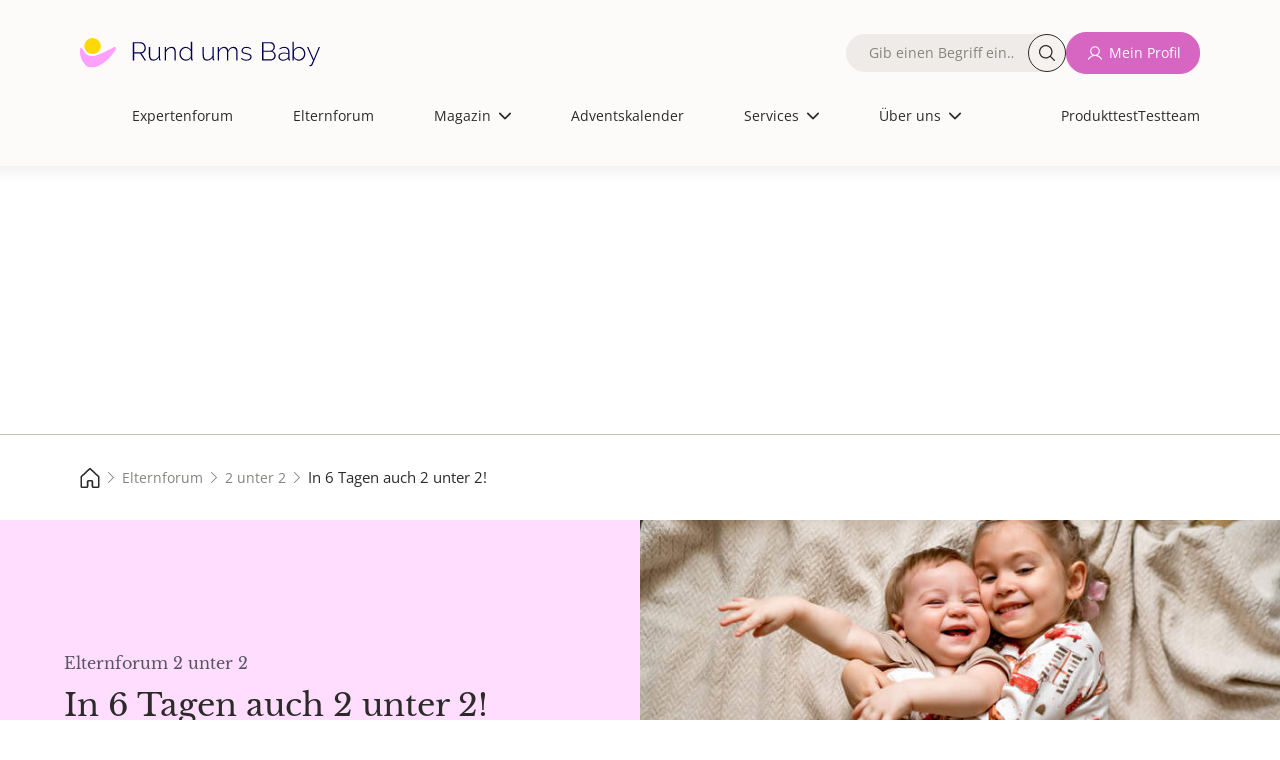

--- FILE ---
content_type: text/html; charset=UTF-8
request_url: https://www.rund-ums-baby.de/eltern-forum/2-unter-2/in-6-tagen-auch-2-unter-2__1006947
body_size: 14855
content:
         <!DOCTYPE html>
<html lang="de" dir="ltr" prefix="og: https://ogp.me/ns#">
<head>
    <meta charset="utf-8">
    <meta name="viewport" content="width=device-width, initial-scale=1.0">
    <title>In 6 Tagen auch 2 unter 2! - 2 unter 2 Forum | Rund ums Baby</title>
    <meta name="description" content="2 unter 2 Forum | Hallo,am 20.02. wird bei mir eine Geburtseinleitung gemacht für Sohnemann Nummer 2.Unser Großer ist dann 19 Monate alt.Ein bisschen Bammel habe ich ja... | Elternforum ✔️">
    <meta name="copyright" content="USMedia - Rund ums Baby">
    <meta name="author" content="USMedia - Rund ums Baby">
    <meta name="publisher" content="USMedia - Rund ums Baby">
            <meta property="og:image" content="https://www.rund-ums-baby.de/uploads/brand-images/rub-og-image.jpg" />
        <meta property="og:image:url" content="https://www.rund-ums-baby.de/uploads/brand-images/rub-og-image.jpg" />
        <link rel="image_src" href="https://www.rund-ums-baby.de/uploads/brand-images/rub-og-image.jpg" />
        <meta property="og:image:width" content="1200" />
    <meta property="og:image:height" content="630" />
    <meta property="og:type" content="website" />
    <meta property="og:title" content="In 6 Tagen auch 2 unter 2! - 2 unter 2 Forum | Rund ums Baby" />
    <script> window.jsVersion = '118'; </script>
            <meta name="robots" content="noindex, follow">
    
            <link rel="stylesheet" href="/build/app.15b0966e.css">
    
    <link rel="preload" href="/build/fonts/OpenSans-Regular.170db3f3.woff2" as="font" type="font/woff2" crossorigin="anonymous">
    <link rel="preload" href="/build/fonts/LibreBaskerville-Regular.68fdb4aa.woff2" as="font" type="font/woff2" crossorigin="anonymous">
    <link rel="apple-touch-icon" sizes="180x180" href="/build/favicons/apple-touch-icon.png">
    <link rel="icon" type="image/png" sizes="192x192" href="/build/favicons/favicon-192x192.png">
    <link rel="icon" type="image/png" sizes="32x32" href="/build/favicons/favicon-32x32.png">
    <link rel="icon" type="image/png" sizes="16x16" href="/build/favicons/favicon-16x16.png">
    <link rel="icon" type="image/png" sizes="32x32" href="/build/favicons/favicon.png">
    <link rel="icon" type="image/svg+xml" sizes="any" href="/build/favicons/favicon.svg">
    <link rel="shortcut icon" type="image/x-icon" href="/build/favicons/favicon.ico">
    <link rel="manifest" href="/build/favicons/site.webmanifest">
    <link rel="preload" referrerPolicy="no-referrer-when-downgrade" href="https://cmtags.io/ads/rund-ums-baby" as="script">
    <link rel="preconnect" href="https://www.googletagmanager.com">
    <link rel="canonical" href="https://www.rund-ums-baby.de/eltern-forum/2-unter-2/in-6-tagen-auch-2-unter-2__1006947">

    <script>
        window.dataLayer = window.dataLayer || [];
        function gtag(){dataLayer.push(arguments);}
    </script>
    <script>
        (function(scope) {
            "use strict";

            //falls es im scope bereits existiert, erweitern statt überschreiben
            var MobileChecker = scope.MobileChecker || {};

            /**
             * Hilfsfunktion um festzustellen, ob im mobile ansicht oder desktop
             * @return {boolean}
             */
            MobileChecker.isMobile = function() {
                var breakpoint = 992;
                if ('matchMedia' in window) {
                    var mq = '(min-width: ' + breakpoint  + 'px)';
                    return !window.matchMedia(mq).matches;
                }
                var getClientWidth = function() {
                    return Math.max( document.documentElement.clientWidth || 0, window.innerWidth || 0 );
                };
                return getClientWidth() < breakpoint ;
            }

            //wenn es im scope verfügbar werden soll.
            scope.MobileChecker=MobileChecker;

            return MobileChecker;
        })(window);
    </script>
    <script src="/build/js/sourcpoint.js?v=118" type="application/javascript"></script>


                    
</head>

    <body class="smfrub">                
    <div class="dialog-off-canvas-main-canvas" data-off-canvas-main-canvas="">
        <div id="page-wrapper">
            <div id="page">
                                                    <header id="header" class="header" role="banner" aria-label="Site header" data-once="profile-header-once">
    <div class="header__content container">
        <div class="header__content_wrapper justify-content-center">
            <nav>
                <div class="region region-header">
                    <div id="block-sitebranding" class="block block-system block-system-branding-block">
                        <a href="/" rel="home" class="site-logo">
                            <img alt="Logo von Rund ums Baby, dem Magazin und Forum für die Themen Schwangerschaft, Geburt und Kinder. Für Eltern und jene mit Kinderwunsch" src="/build/images/logos/logo.9d7be60a.svg">
                        </a>
                    </div>

                    
                                                                                            <nav role="navigation" aria-labelledby="block-mainnavigation-menu" id="block-mainnavigation" class="block block-menu navigation menu--main">
    <span class="visually-hidden" id="block-mainnavigation-menu">Hauptnavigation</span>
    <ul class="nav navbar-nav header-main-navigation">
        <li>
            <div class="views-exposed-form bef-exposed-form block block-views block-views-exposed-filter-blocknde-solr-search-page-1" data-drupal-selector="views-exposed-form-nde-solr-search-page-1">
                <form action="/suche" method="get" id="views-exposed-form-nde-solr-search-page-1" accept-charset="UTF-8" data-once="profile-forms-once">
                    <div class="form--inline clearfix">
                        <div class="js-form-item form-item js-form-type-textfield form-type-textfield js-form-item-search-api-fulltext form-item-search-api-fulltext">
                            <label for="edit-search-api-fulltext"><span class="label__content">Fulltext search</span></label>
                            <div class="input__wrapper">
                                <input data-drupal-selector="edit-search-api-fulltext" type="text" id="edit-search-api-fulltext" name="suche" value="" size="30" maxlength="128" class="form-text" placeholder="Gib einen Begriff ein…">
                                <button class="button--search rounded-circle" aria-label="Suche">Suche</button>
                            </div>
                        </div>
                        <div data-drupal-selector="edit-actions" class="form-actions js-form-wrapper form-wrapper" id="edit-actions--2">
                            <input data-drupal-selector="edit-submit-nde-solr-search" type="submit" id="edit-submit-nde-solr-search" value="Filtern" class="button js-form-submit form-submit button--primary">
                            <input data-drupal-selector="edit-reset" type="submit" id="edit-reset--2" name="op" value="Filter aufheben" class="button js-form-submit form-submit button--primary">
                        </div>
                    </div>
                </form>
            </div>
        </li>
        <span class="nav-spacer" role="presentation" aria-hidden="true"></span>

            <li class="nav-item no-image no-thumbnail">
            <div class="menu__label">
                <a href="/experten-forum" class="nav-link nav-link--expertenforum">Expertenforum</a>
            </div>
            <span class="nav-link__decoration"></span>
        </li>
        <span class="nav-spacer" role="presentation" aria-hidden="true"></span>
        <span class="nav-spacer" role="presentation" aria-hidden="true"></span>
                <li class="nav-item no-image no-thumbnail">
            <div class="menu__label">
                <a href="/eltern-forum" class="nav-link nav-link--expertenforum">Elternforum</a>
            </div>
            <span class="nav-link__decoration"></span>
        </li>
        <span class="nav-spacer" role="presentation" aria-hidden="true"></span>
        <span class="nav-spacer" role="presentation" aria-hidden="true"></span>
                <li class="nav-item menu-item--expanded dropdown no-image no-thumbnail">
            <div class="menu__label">
                                    <span class="nav-link dropdown-toggle nav-link- dropdown-toggle-active">Magazin</span>
                                <span class="dropdown-icon"></span>
            </div>
            <ul class="dropdown-menu">
                <span class="nav-spacer" role="presentation" aria-hidden="true"></span>
                                                            <li class="dropdown-item no-image no-thumbnail menu-item--children">
                            <div class="menu__label">
                                <a href="/magazin" class="nav-link--kinderwunsch" data-drupal-link-system-path="node/11">Alle Artikel</a>
                            </div>
                            <span class="nav-link__decoration"></span>
                        </li>
                        <span class="nav-spacer" role="presentation" aria-hidden="true"></span>
                        <span class="nav-spacer" role="presentation" aria-hidden="true"></span>
                                                                                <li class="dropdown-item no-image no-thumbnail menu-item--children">
                            <div class="menu__label">
                                <a href="/magazin/kinderwunsch" class="nav-link--kinderwunsch" data-drupal-link-system-path="node/11">Kinderwunsch</a>
                            </div>
                            <span class="nav-link__decoration"></span>
                        </li>
                        <span class="nav-spacer" role="presentation" aria-hidden="true"></span>
                        <span class="nav-spacer" role="presentation" aria-hidden="true"></span>
                                                                                <li class="dropdown-item no-image no-thumbnail menu-item--children">
                            <div class="menu__label">
                                <a href="/magazin/schwangerschaft" class="nav-link--kinderwunsch" data-drupal-link-system-path="node/11">Schwangerschaft</a>
                            </div>
                            <span class="nav-link__decoration"></span>
                        </li>
                        <span class="nav-spacer" role="presentation" aria-hidden="true"></span>
                        <span class="nav-spacer" role="presentation" aria-hidden="true"></span>
                                                                                <li class="dropdown-item no-image no-thumbnail menu-item--children">
                            <div class="menu__label">
                                <a href="/magazin/baby" class="nav-link--kinderwunsch" data-drupal-link-system-path="node/11">Baby</a>
                            </div>
                            <span class="nav-link__decoration"></span>
                        </li>
                        <span class="nav-spacer" role="presentation" aria-hidden="true"></span>
                        <span class="nav-spacer" role="presentation" aria-hidden="true"></span>
                                                                                <li class="dropdown-item no-image no-thumbnail menu-item--children">
                            <div class="menu__label">
                                <a href="/magazin/kleinkind" class="nav-link--kinderwunsch" data-drupal-link-system-path="node/11">Kleinkind</a>
                            </div>
                            <span class="nav-link__decoration"></span>
                        </li>
                        <span class="nav-spacer" role="presentation" aria-hidden="true"></span>
                        <span class="nav-spacer" role="presentation" aria-hidden="true"></span>
                                                                                <li class="dropdown-item no-image no-thumbnail menu-item--children">
                            <div class="menu__label">
                                <a href="/magazin/schulkind" class="nav-link--kinderwunsch" data-drupal-link-system-path="node/11">Schulkind</a>
                            </div>
                            <span class="nav-link__decoration"></span>
                        </li>
                        <span class="nav-spacer" role="presentation" aria-hidden="true"></span>
                        <span class="nav-spacer" role="presentation" aria-hidden="true"></span>
                                                                                <li class="dropdown-item no-image no-thumbnail menu-item--children">
                            <div class="menu__label">
                                <a href="/magazin/familie-finanzen" class="nav-link--kinderwunsch" data-drupal-link-system-path="node/11">Familie &amp; Finanzen</a>
                            </div>
                            <span class="nav-link__decoration"></span>
                        </li>
                        <span class="nav-spacer" role="presentation" aria-hidden="true"></span>
                        <span class="nav-spacer" role="presentation" aria-hidden="true"></span>
                                                                                <li class="dropdown-item no-image no-thumbnail menu-item--children">
                            <div class="menu__label">
                                <a href="/magazin/gesundheit" class="nav-link--kinderwunsch" data-drupal-link-system-path="node/11">Gesundheit</a>
                            </div>
                            <span class="nav-link__decoration"></span>
                        </li>
                        <span class="nav-spacer" role="presentation" aria-hidden="true"></span>
                        <span class="nav-spacer" role="presentation" aria-hidden="true"></span>
                                                </ul>
            <span class="nav-link__decoration"></span>
        </li>
        <span class="nav-spacer" role="presentation" aria-hidden="true"></span>
        <span class="nav-spacer" role="presentation" aria-hidden="true"></span>
                <li class="nav-item no-image no-thumbnail">
            <div class="menu__label">
                <a href="/gewinnspiele" class="nav-link nav-link--expertenforum">Adventskalender</a>
            </div>
            <span class="nav-link__decoration"></span>
        </li>
        <span class="nav-spacer" role="presentation" aria-hidden="true"></span>
        <span class="nav-spacer" role="presentation" aria-hidden="true"></span>
                <li class="nav-item menu-item--expanded dropdown no-image no-thumbnail">
            <div class="menu__label">
                                    <span class="nav-link dropdown-toggle nav-link- dropdown-toggle-active">Services</span>
                                <span class="dropdown-icon"></span>
            </div>
            <ul class="dropdown-menu">
                <span class="nav-spacer" role="presentation" aria-hidden="true"></span>
                                                            <li class="dropdown-item no-image no-thumbnail menu-item--children">
                            <div class="menu__label">
                                <a href="/unsere-services" class="nav-link--kinderwunsch" data-drupal-link-system-path="node/11">Unsere Services</a>
                            </div>
                            <span class="nav-link__decoration"></span>
                        </li>
                        <span class="nav-spacer" role="presentation" aria-hidden="true"></span>
                        <span class="nav-spacer" role="presentation" aria-hidden="true"></span>
                                                                                <li class="dropdown-item no-image no-thumbnail menu-item--children">
                            <div class="menu__label">
                                <a href="/services/12minutes-erste-hilfe-kurs-fuer-eltern" class="nav-link--kinderwunsch" data-drupal-link-system-path="node/11">12minutes Erste-Hilfe-Kurs</a>
                            </div>
                            <span class="nav-link__decoration"></span>
                        </li>
                        <span class="nav-spacer" role="presentation" aria-hidden="true"></span>
                        <span class="nav-spacer" role="presentation" aria-hidden="true"></span>
                                                                                <li class="dropdown-item no-image no-thumbnail menu-item--children">
                            <div class="menu__label">
                                <a href="/services/perzentilenrechner" class="nav-link--kinderwunsch" data-drupal-link-system-path="node/11">Perzentilenrechner</a>
                            </div>
                            <span class="nav-link__decoration"></span>
                        </li>
                        <span class="nav-spacer" role="presentation" aria-hidden="true"></span>
                        <span class="nav-spacer" role="presentation" aria-hidden="true"></span>
                                                                                <li class="dropdown-item no-image no-thumbnail menu-item--children">
                            <div class="menu__label">
                                <a href="/services/zyklusrechner" class="nav-link--kinderwunsch" data-drupal-link-system-path="node/11">Zyklusrechner</a>
                            </div>
                            <span class="nav-link__decoration"></span>
                        </li>
                        <span class="nav-spacer" role="presentation" aria-hidden="true"></span>
                        <span class="nav-spacer" role="presentation" aria-hidden="true"></span>
                                                                                <li class="dropdown-item no-image no-thumbnail menu-item--children">
                            <div class="menu__label">
                                <a href="https://www.rund-ums-baby.de/services/malvorlagen-zum-ausdrucken-kreative-auszeit-fuer-gross-und-klein" class="nav-link--kinderwunsch" data-drupal-link-system-path="node/11">Malvorlagen</a>
                            </div>
                            <span class="nav-link__decoration"></span>
                        </li>
                        <span class="nav-spacer" role="presentation" aria-hidden="true"></span>
                        <span class="nav-spacer" role="presentation" aria-hidden="true"></span>
                                                                                <li class="dropdown-item no-image no-thumbnail menu-item--children">
                            <div class="menu__label">
                                <a href="/services/checklisten" class="nav-link--kinderwunsch" data-drupal-link-system-path="node/11">Checklisten</a>
                            </div>
                            <span class="nav-link__decoration"></span>
                        </li>
                        <span class="nav-spacer" role="presentation" aria-hidden="true"></span>
                        <span class="nav-spacer" role="presentation" aria-hidden="true"></span>
                                                                                <li class="dropdown-item no-image no-thumbnail menu-item--children">
                            <div class="menu__label">
                                <a href="/Testteam/Registrierung" class="nav-link--kinderwunsch" data-drupal-link-system-path="node/11">Rund ums Baby - Panel</a>
                            </div>
                            <span class="nav-link__decoration"></span>
                        </li>
                        <span class="nav-spacer" role="presentation" aria-hidden="true"></span>
                        <span class="nav-spacer" role="presentation" aria-hidden="true"></span>
                                                </ul>
            <span class="nav-link__decoration"></span>
        </li>
        <span class="nav-spacer" role="presentation" aria-hidden="true"></span>
        <span class="nav-spacer" role="presentation" aria-hidden="true"></span>
                <li class="nav-item menu-item--expanded dropdown no-image no-thumbnail">
            <div class="menu__label">
                                    <span class="nav-link dropdown-toggle nav-link- dropdown-toggle-active">Über uns</span>
                                <span class="dropdown-icon"></span>
            </div>
            <ul class="dropdown-menu">
                <span class="nav-spacer" role="presentation" aria-hidden="true"></span>
                                                            <li class="dropdown-item no-image no-thumbnail menu-item--children">
                            <div class="menu__label">
                                <a href="/ueber-uns" class="nav-link--kinderwunsch" data-drupal-link-system-path="node/11">Über uns</a>
                            </div>
                            <span class="nav-link__decoration"></span>
                        </li>
                        <span class="nav-spacer" role="presentation" aria-hidden="true"></span>
                        <span class="nav-spacer" role="presentation" aria-hidden="true"></span>
                                                                                <li class="dropdown-item no-image no-thumbnail menu-item--children">
                            <div class="menu__label">
                                <a href="/ueber-uns/unsere-ueberzeugung" class="nav-link--kinderwunsch" data-drupal-link-system-path="node/11">Unsere Überzeugung</a>
                            </div>
                            <span class="nav-link__decoration"></span>
                        </li>
                        <span class="nav-spacer" role="presentation" aria-hidden="true"></span>
                        <span class="nav-spacer" role="presentation" aria-hidden="true"></span>
                                                                                <li class="dropdown-item no-image no-thumbnail menu-item--children">
                            <div class="menu__label">
                                <a href="/experten" class="nav-link--kinderwunsch" data-drupal-link-system-path="node/11">Unsere Expert:Innen</a>
                            </div>
                            <span class="nav-link__decoration"></span>
                        </li>
                        <span class="nav-spacer" role="presentation" aria-hidden="true"></span>
                        <span class="nav-spacer" role="presentation" aria-hidden="true"></span>
                                                                                <li class="dropdown-item no-image no-thumbnail menu-item--children">
                            <div class="menu__label">
                                <a href="/ueber-uns/unser-team" class="nav-link--kinderwunsch" data-drupal-link-system-path="node/11">Unser Team</a>
                            </div>
                            <span class="nav-link__decoration"></span>
                        </li>
                        <span class="nav-spacer" role="presentation" aria-hidden="true"></span>
                        <span class="nav-spacer" role="presentation" aria-hidden="true"></span>
                                                </ul>
            <span class="nav-link__decoration"></span>
        </li>
        <span class="nav-spacer" role="presentation" aria-hidden="true"></span>
        <span class="nav-spacer" role="presentation" aria-hidden="true"></span>
    
<li class="extra-links-header">
    <nav role="navigation" aria-labelledby="-menu" class="block block-menu navigation menu--extra-links-header">
        <ul class="menu menu-level-0">
                        <li class="menu-item">
                <a href="/produkttests" target="_self" rel="nofollow noopener" class="menu__link--newsletter">Produkttest</a>
                <div class="menu_link_content menu-link-contentextra-links-header view-mode-default menu-dropdown menu-dropdown-0 menu-type-default">
                </div>
            </li>
                        <li class="menu-item">
                <a href="/Testteam/Registrierung" target="_self" rel="nofollow noopener" class="menu__link--newsletter">Testteam</a>
                <div class="menu_link_content menu-link-contentextra-links-header view-mode-default menu-dropdown menu-dropdown-0 menu-type-default">
                </div>
            </li>
                                        <li class="menu-item">
                    <a href="/login" target="_self" rel="nofollow noopener">Anmelden</a>
                </li>
                    </ul>
    </nav>
</li>
</ul>
</nav>

<nav role="navigation" aria-labelledby="block-extralinksheader-menu" id="block-extralinksheader" class="block block-menu navigation menu--extra-links-header">
    <ul data-region="header" class="menu menu-level-0">
                <li class="menu-item">
            <a href="/produkttests" target="_self" rel="nofollow noopener" class="menu__link--newsletter">Produkttest</a>
            <div class="menu_link_content menu-link-contentextra-links-header view-mode-default menu-dropdown menu-dropdown-0 menu-type-default">
            </div>
        </li>
                <li class="menu-item">
            <a href="/Testteam/Registrierung" target="_self" rel="nofollow noopener" class="menu__link--newsletter">Testteam</a>
            <div class="menu_link_content menu-link-contentextra-links-header view-mode-default menu-dropdown menu-dropdown-0 menu-type-default">
            </div>
        </li>
            </ul>
</nav>

                                            
                                        <nav role="navigation" aria-labelledby="block-quickaccesslinks-menu" id="block-quickaccesslinks" class="block block-menu navigation menu--quick-access-links">
                        <ul data-region="header" class="menu menu-level-0">
                            <li class="menu-item">
                                <a href="/" title="Start">
                                    <div class="menu_link_content menu-link-contentquick-access-links view-mode-default menu-dropdown menu-dropdown-0 menu-type-default">
                                        <div class="field field--name-field-menu-item-icon field--type-image field--label-hidden field__item">
                                            <img alt="house" src="/build/images/icons/grey-house.6c0f149c.svg">
                                        </div>
                                    </div>
                                    <span class="link__title">Start</span>
                                </a>
                            </li>
                            <li class="menu-item">
                                <a href="/experten-forum" title="Expertenforum">
                                    <div class="menu_link_content menu-link-contentquick-access-links view-mode-default menu-dropdown menu-dropdown-0 menu-type-default">
                                        <div class="field field--name-field-menu-item-icon field--type-image field--label-hidden field__item">
                                            <img alt="stethoscope" src="/build/images/icons/grey-stethoscope.fa98907d.svg">
                                        </div>
                                    </div>
                                    <span class="link__title">Expertenforum</span>
                                </a>
                            </li>
                            <li class="menu-item">
                                                                <a href="/login" title="Mein Profil">
                                                                        <div class="menu_link_content menu-link-contentquick-access-links view-mode-default menu-dropdown menu-dropdown-0 menu-type-default">
                                        <div class="field field--name-field-menu-item-icon field--type-image field--label-hidden field__item">
                                            <img alt="avatar" src="/build/images/icons/grey-user.0e3caa17.svg">
                                        </div>
                                    </div>
                                    <span class="link__title">Mein Profil</span>
                                </a>
                            </li>
                            <li class="menu-item">
                                <a href="/eltern-forum" title="Elternforum">
                                    <div class="menu_link_content menu-link-contentquick-access-links view-mode-default menu-dropdown menu-dropdown-0 menu-type-default">
                                        <div class="field field--name-field-menu-item-icon field--type-image field--label-hidden field__item">
                                            <img alt="chat bubble" src="/build/images/icons/grey-chats.7194581b.svg">
                                        </div>
                                    </div>
                                    <span class="link__title">Elternforum</span>
                                </a>
                            </li>
                            <li class="menu-item">
                                <a href="/suche" title="Suche">
                                    <div class="menu_link_content menu-link-contentquick-access-links view-mode-default menu-dropdown menu-dropdown-0 menu-type-default">
                                        <div class="field field--name-field-menu-item-icon field--type-image field--label-hidden field__item">
                                            <img alt="magnifying glass" src="/build/images/icons/grey-magnifying-glass.be7160a9.svg">
                                        </div>
                                    </div>
                                    <span class="link__title">Suche</span>
                                </a>
                            </li>
                        </ul>
                    </nav>
                    <div class="block-group">
                        <div class="views-exposed-form bef-exposed-form block block-views block-views-exposed-filter-blocknde-solr-search-page-1" data-drupal-selector="views-exposed-form-nde-solr-search-page-1">
                            <form action="/suche" method="get" id="views-exposed-form-nde-solr-search-page-1" accept-charset="UTF-8" data-once="profile-forms-once">
                                <div class="form--inline clearfix">
                                    <div class="js-form-item form-item js-form-type-textfield form-type-textfield js-form-item-search-api-fulltext form-item-search-api-fulltext">
                                        <label for="edit-search-api-fulltext"><span class="label__content">Fulltext search</span></label>
                                        <div class="input__wrapper">
                                            <input data-drupal-selector="edit-search-api-fulltext" type="text" id="edit-search-api-fulltext" name="suche" value="" size="30" maxlength="128" class="form-text" placeholder="Gib einen Begriff ein…">
                                            <button class="button--search rounded-circle" aria-label="Suche">Suche</button>
                                        </div>
                                    </div>
                                    <div data-drupal-selector="edit-actions" class="form-actions js-form-wrapper form-wrapper" id="edit-actions--2">
                                        <input data-drupal-selector="edit-submit-nde-solr-search" type="submit" id="edit-submit-nde-solr-search" value="Filtern" class="button js-form-submit form-submit button--primary">
                                        <input data-drupal-selector="edit-reset" type="submit" id="edit-reset--2" name="op" value="Filter aufheben" class="button js-form-submit form-submit button--primary">
                                    </div>
                                </div>
                            </form>
                        </div>
                        <div class="menu--custom-login">
                            <ul class="menu menu-level-0">
                                                                <li class="menu-item">
                                    <form method="post" action="/prg">
                                        <input type="hidden" name="link" value="L2xvZ2lu">
                                        <button class="button button--eltern button--icon--user text-nowrap" type="submit" title="Mein Profil">Mein Profil</button>
                                    </form>
                                </li>
                                                            </ul>
                        </div>
                    </div>
                </div>
            </nav>

            <span class="navbar-main__trigger">
                <span class="trigger__icon">
                <span class="icon__bar icon__bar--1"></span>
                <span class="icon__bar icon__bar--2"></span>
                <span class="icon__bar icon__bar--3"></span>
                </span>
                <span class="trigger__label">≡</span>
                </span>
        </div>
    </div>
</header>

                

                                   <aside>
        <!-- Billboard Ad, BB, Banner, Topmobile1 -->
                
                                 <div id="billboardContainer" class="adContainer">
                                    <div>
                                        <div id="BB_default" class="stroer_fallback" style="height:270px;width:100%;justify-content:center;">
                                          
                        <div class="teaser teaser_desktop teaser_mobile" data-teaser_id="1104" data-teaser_asso_id="0">
                            <a href="/services/hebammenservice">
         <picture>
               <source media="(max-width: 389px)" srcset="/teaser-images/hebammenzeit/hebammenzeit-300x270px.jpg">
               <source media="(max-width: 429px)" srcset="/teaser-images/hebammenzeit/hebammenzeit-390x270px.jpg">
               <source media="(max-width: 969px)" srcset="/teaser-images/hebammenzeit/hebammenzeit-430x270px.jpg">
               <source media="(max-width: 1199px)" srcset="/teaser-images/hebammenzeit/hebammenzeit-970x270px.jpg">
               <source media="(max-width: 1439px)" srcset="/teaser-images/hebammenzeit/hebammenzeit-1200x270px.jpg">
               <source media="(min-width: 1440px)" srcset="/teaser-images/hebammenzeit/hebammenzeit-1440x270px.jpg">
               <img loading="lazy" src="/teaser-images/hebammenzeit/hebammenzeit-300x270px.jpg" width="300" height="270" style="width:100%;height:auto;" alt="Hast du fragen an eine Hebamme oder suchst nach einem Kurs?">
         </picture>
      </a>
                        </div>
                    
                                        </div>
                                    </div>
                                    <div id="billboardBB" data-info="topmobile1" style="width:100%;">
                                    </div>
                                </div>
                                <style>#billboardContainer{min-height:270px;}@media (max-width: 767.99px) {#billboardContainer{min-height:0px;}}</style>
    

    </aside>    
                                                                    <div id="main-wrapper" class="layout-main-wrapper clearfix">
                        <main id="main" class="container-fluid">
                                                                <!-- Breadcrumb ----------------------------------------------------------------------------------->
    <div class="region region-breadcrumb">
        <nav>
            <ul>
                                                                                        <li>
                                <a href="/">
                                    <span>
                                                                                    <img src="/build/images/icons/grey-house.6c0f149c.svg"
                                                   alt="Rund-ums-Baby.de - Magazin und Forum für die ersten Kinderjahre, Kinderwunsch, Kinderarzt, Schwangerschaft, Baby, Kleinkind- und Kindergartenzeit">
                                                                                
                                    </span>
                                </a>
                            </li>
                                                                                                                                    <li>
                                <a href="/eltern-forum">
                                    <span>
                                                                                Elternforum
                                    </span>
                                </a>
                            </li>
                                                                                                                                    <li>
                                <a href="/eltern-forum/2-unter-2">
                                    <span>
                                                                                2 unter 2
                                    </span>
                                </a>
                            </li>
                                                                                                                                        <li>
                                    <span class="fs-7" style="line-height:1;">In 6 Tagen auch 2 unter 2!</span>
                                </li>
                                                                            </ul>
        </nav>
    </div>
                            
                                            
<div class="row m-0 row-cols-1 row-cols-md-2 bg-eltern">
    <div class="col px-6 py-5 my-auto order-md-1 order-2 ">
        <p class="h3 text-muted fs-6 mb-0">
                            Elternforum
                        2 unter 2 
        </p>
        <h1 class="h2">In 6 Tagen auch 2 unter 2!</h1>
    </div>
    <div class="col p-0 align-middle order-md-2 order-1 ">
                    <div class="forum-intro_relative-container">
                <img decoding="async" fetchpriority="high" class="img-fluid py-0 h-100 ratio-16x9 cover-image" src="/uploads/forum_intro/212-667a8f499b965479774782.jpg" width="1440" height="810" alt="2 unter 2">
                                    <div class="forum-intro_absolute-image-source-info">
                        <div style="color: white; text-shadow: 1px 1px 2px rgba(0,0,0,0.9);">
                            <a href="https://stock.adobe.com/de/images/cheerful-sister-and-younger-brother-hugging-each-other-and-lying-on-a-blanket-laughing-children-lifestyle/499739642" target="_blank" rel="nofollow noopener noreferrer">Татевик Багдасарян</a>
                        </div>
                    </div>
                            </div>
            </div>
</div>            
    
                            <div class="clearfix">
                                <article>
                                    <section class="section">
                                        <div class="region region-content bg-grey-box mt-5 mt-md-5 mt-lg-5 mt-xl-5">
                                            <div class="forum narrow-view">

                                                                                                                                                                                                                                                        
                                                    <article class="pb-3">
        <section id="2770853" class="pt-5">
            <div class="h3 fs-5 lh-base">
                <div class="d-flex align-items-center gap-1">
                    
                    In 6 Tagen auch 2 unter 2!
                </div>
            </div>

                        <nav class="d-flex my-4 w-100 justify-content-between align-items-center flex-wrap gap-3">
                <div class="for-backbutton">
                                            <button id="backlink-button" class="text--button--eltern button--icon--back"data-backbutton="{&quot;sort_date&quot;:&quot;2008-02-14 07:00:08&quot;,&quot;thread_id&quot;:1006947,&quot;forum_id&quot;:56,&quot;forum_url&quot;:&quot;2-unter-2&quot;,&quot;forum_path&quot;:&quot;eltern-forum&quot;,&quot;sort&quot;:&quot;byThread&quot;}">
    Übersicht
</button>
                                    </div>

                                <div>
                        
                </div>
                
                                <a class="text--button--eltern button--icon--down text-decoration-none fs-7 text-nowrap" href="https://www.rund-ums-baby.de/eltern-forum/2-unter-2/in-6-tagen-auch-2-unter-2__1006947#2770855">
                    neuester Beitrag
                </a>
                
                                            </nav>
            <hr>
            <article>
                
                <header>
                                        <div class="d-flex flex-wrap mt-4 mb-4 p-0 m-0 fs-7 ff-inherit">
                            
            <p class="flex-grow-1">Mitglied inaktiv </p>
        <span class="text-end">
            <time class="postDate" datetime="14-02-2008 07:00">14.02.2008, 07:00 Uhr</time>
                    <span data-controller="dispatch-event" class="d-block mo-pointer">
            <span
                class="ms-2 text--button--eltern button--icon--flag"
                data-action="click->dispatch-event#eventToExternal" data-dispatch-event-detail-param="{&quot;eventName&quot;:&quot;melden&quot;,&quot;path&quot;:&quot;L3J1YmEvcmVwb3J0L3Bvc3QvMjc3MDg1Mz9hPTE=&quot;}"
            >Beitrag melden</span>
        </span>

        </span>
    
                    </div>
                </header>

                                <div class="mt-4">
                    <p class="post-content">Hallo,

am 20.02. wird bei mir eine Geburtseinleitung gemacht für Sohnemann Nummer 2.
Unser Großer ist dann 19 Monate alt.
Ein bisschen Bammel habe ich ja schon, wie das so wird mit den beiden.
Aber freuen uns schon total darauf.

LG Bianca (40.SSW)</p>
                                        <hr class="d-none" />
                </div>

                <footer>
                    <div class="mb-3">
                                                        
                                            </div>

                                        <div class="mb-5">
                                                <div class="d-flex flex-wrap justify-content-between gap-2">
                                                                                                            
        <div class="answer__footer d-flex align-items-center flex-wrap gap-3">
                            <form class="flex-grow-1 order-sm-1 order-2" method="post" action="/prg">
    <input type="hidden" name="link" value="L2VsdGVybi1mb3J1bS8yLXVudGVyLTIvYW50d29ydGVuLzI3NzA4NTM=">
    <button type="submit" class="button--eltern button--icon--chat text-nowrap">
        beantworten
    </button>
</form>
            
            
            </div>
    
                                                                    <div class="posts-container" data-post-id="2770853" data-initial-counter="0">
            <div class="post-vote d-flex justify-content-between align-items-center gap-2">
                <div class="heart-button">
                                            <button type="submit" class="button--eltern button--icon--heart text-nowrap" aria-label="Gefällt mir Zähler">
                            <span></span>
                        </button>
                                    </div>
            </div>
        </div>
    
                        </div>
                                            </div>
                </footer>
            </article>
        </section>

        <aside>
    <div class="adContainer ciAddContainer" data-adCode="content_ad" ></div>
</aside>
                                                                                                                                                        <section>
                                                
                                            
            <section>
        <div class="card rounded-4 border-0  bg-white my-4 px-2 py-3" data-parent-id=&quot;2770853&quot; data-parent-user=&quot;&quot;>
        <article id="2770854"><header class="card-header border-0 w-100  bg-white ">
                <div class="d-flex flex-wrap p-0 m-0 fs-7 ff-inherit">
                        
            <p class="flex-grow-1">Mitglied inaktiv </p>
        <span class="text-end">
            <time class="postDate" datetime="14-02-2008 09:37">14.02.2008, 09:37 Uhr</time>
                    <span data-controller="dispatch-event" class="d-block mo-pointer">
            <span
                class="ms-2 text--button--eltern button--icon--flag"
                data-action="click->dispatch-event#eventToExternal" data-dispatch-event-detail-param="{&quot;eventName&quot;:&quot;melden&quot;,&quot;path&quot;:&quot;L3J1YmEvcmVwb3J0L3Bvc3QvMjc3MDg1ND9hPTE=&quot;}"
            >Beitrag melden</span>
        </span>

        </span>
    

                                            <p class="d-block w-100 text-muted fs-7 border-top mt-2 pt-2">Antwort auf
                                                                                    diesen <a class="eltern-text-link" href="#2770853">Beitrag</a>
                                                                            </p>
                                    </div>
            </header><div class="card-body">
                <p class="card-text post-content">Hallo,

wenn man sich die nötige innere Ruhe gibt, dann stellt sich recht bald ein Rhythmus mit beiden Kleinen ein.
Lass´ Dir und den Kindern nur dieZeit, die sie für sich und Du für Dich brauchen und   dann wirst Du sehen, es findet alles seinen Weg.

Und wenn mal vier Wochen nicht alles tipptopp ist, geht die Welt dennoch nicht unter.....so ist das eben ;o)

LG und eine  tolle Geburt, Meike</p>
                                <hr class="d-none" />
                                        
                            </div><footer class="card-footer border-0 bg-white ">
                <div class="d-flex flex-wrap justify-content-between gap-2">
                                                                                            
        <div class="answer__footer d-flex align-items-center flex-wrap gap-3">
                            <form class="flex-grow-1 order-sm-1 order-2" method="post" action="/prg">
    <input type="hidden" name="link" value="L2VsdGVybi1mb3J1bS8yLXVudGVyLTIvYW50d29ydGVuLzI3NzA4NTQ=">
    <button type="submit" class="button--eltern button--icon--chat text-nowrap">
        antworten
    </button>
</form>
            
            
            </div>
    
                                                    <div class="posts-container" data-post-id="2770854" data-initial-counter="0">
            <div class="post-vote d-flex justify-content-between align-items-center gap-2">
                <div class="heart-button">
                                            <button type="submit" class="button--eltern button--icon--heart text-nowrap" aria-label="Gefällt mir Zähler">
                            <span></span>
                        </button>
                                    </div>
            </div>
        </div>
    
                </div>
            </footer>
        </article>
                    <aside class="mt-3">
                            
                                    <div class="adContainer" id="mrContainer">
                                        <div>
                                            <div id="MR_default"  class="stroer_fallback">
                                                
                        <div class="teaser teaser_desktop w-100 teaser_mobile" data-teaser_id="1109" data-teaser_asso_id="0">
                            <div class="adContainer">
<a id="ClickAnzeige"
   href="/gewinnspiele?rub_client_name=intern&rub_campaign_name=intern_adventskalender2025&rub_ad_group=intern_adventskalender2025_te&rub_ad_name=intern_adventskalender2025_te_1269"
   class="d-block w-100">
  <!--
  <span style="margin: 0; text-align: left; font-size:1px; color:#9c9c9d; display: block;text-decoration:none; padding:1px; position:absolute; background:rgba(255,255,255,0.9)">Anzeige</span>
  -->
  <img loading="lazy" class="img-fluid w-100" src="/teaser-images/content/adventskalender/gewinnspiel_ak_300x300@2x.jpg" alt="Rund ums Baby Adventskalender 2025" width="290" height="290">
  <div class="article__description"></div>
  <div class="article__actions"></div>
</a>

<script>
  (function () {
    window.didomiOnReady = window.didomiOnReady || [];
    window.didomiOnReady.push(function () {
      window.dataLayer = window.dataLayer || [];
      window.dataLayer.push({
        event: 'display_internal_ad',
        client_name: 'intern',
        campaign_name: 'intern_adventskalender2025',
        ad_group: 'intern_adventskalender2025_te',
        ad_name: 'intern_adventskalender2025_te_1269'
      });
    });
  })();
</script>
</div>
                        </div>
                    
                                            </div>
                                        </div>
                                        <div id="mediumRectangleMR"  data-info="topmobile2" style="width:100%;">
                                        </div>
                                    </div>
                                    
    
                </aside>
                    </div>
            </section>
    
                    </section>
                                                                                                    <section>
                                                
                                            
            <section>
        <div class="card rounded-4 border-0  bg-white my-4 px-2 py-3" data-parent-id=&quot;2770853&quot; data-parent-user=&quot;&quot;>
        <article id="2770855"><header class="card-header border-0 w-100  bg-white ">
                <div class="d-flex flex-wrap p-0 m-0 fs-7 ff-inherit">
                        
            <p class="flex-grow-1">Mitglied inaktiv </p>
        <span class="text-end">
            <time class="postDate" datetime="14-02-2008 09:38">14.02.2008, 09:38 Uhr</time>
                    <span data-controller="dispatch-event" class="d-block mo-pointer">
            <span
                class="ms-2 text--button--eltern button--icon--flag"
                data-action="click->dispatch-event#eventToExternal" data-dispatch-event-detail-param="{&quot;eventName&quot;:&quot;melden&quot;,&quot;path&quot;:&quot;L3J1YmEvcmVwb3J0L3Bvc3QvMjc3MDg1NT9hPTE=&quot;}"
            >Beitrag melden</span>
        </span>

        </span>
    

                                            <p class="d-block w-100 text-muted fs-7 border-top mt-2 pt-2">Antwort auf
                                                                                    diesen <a class="eltern-text-link" href="#2770853">Beitrag</a>
                                                                            </p>
                                    </div>
            </header><div class="card-body">
                <p class="card-text post-content">Hallo!
Ja kann verstehen wie du dich fühlst und bist sicher auch schon aufgeregt!
Aber mach dir mal keine so großen sorgen, es wird schon alles klappen!
Versuch dich drauf zu konzentrieren deine beiden süßen zu genießen und der Haushalt verzeiht es dir sicher wenn er etwas zu kurz kommt! :-)

WÜnsche dir eine schöne Geburt und danach eine schöne Eingewöhnungszeit!
Alles Gute und LG</p>
                                <hr class="d-none" />
                                        
                            </div><footer class="card-footer border-0 bg-white ">
                <div class="d-flex flex-wrap justify-content-between gap-2">
                                                                                            
        <div class="answer__footer d-flex align-items-center flex-wrap gap-3">
                            <form class="flex-grow-1 order-sm-1 order-2" method="post" action="/prg">
    <input type="hidden" name="link" value="L2VsdGVybi1mb3J1bS8yLXVudGVyLTIvYW50d29ydGVuLzI3NzA4NTU=">
    <button type="submit" class="button--eltern button--icon--chat text-nowrap">
        antworten
    </button>
</form>
            
            
            </div>
    
                                                    <div class="posts-container" data-post-id="2770855" data-initial-counter="0">
            <div class="post-vote d-flex justify-content-between align-items-center gap-2">
                <div class="heart-button">
                                            <button type="submit" class="button--eltern button--icon--heart text-nowrap" aria-label="Gefällt mir Zähler">
                            <span></span>
                        </button>
                                    </div>
            </div>
        </div>
    
                </div>
            </footer>
        </article>
                    </div>
            </section>
    
                    </section>
                                    
                
            </article>
    
                                            </div>
                                        </div>
                                    </section>
                                      <section id="main-teaser-area" class="main-teaser region region-content mt-5 mt-md-4 mt-lg-4 mt-xl-4 pt-md-3">
    <aside>
        <h2 class="h3">Nützliche Informationen</h2>
        <div class="row row-cols-1 row-cols-sm-2 row-cols-md-3 row-cols-xl-3 gy-3 g-xl-4">            
                        <div class="teaser teaser_desktop teaser_mobile" data-teaser_id="1107" data-teaser_asso_id="0">
                            <div class="adContainer">
  <a id="ClickAnzeige"
     href="/magazin/beba-family?rub_client_name=beba&rub_campaign_name=beba_story&rub_ad_group=beba_story_brandhub&rub_ad_name=beba_story_brandhub_te_1263"
     class="d-block w-100">
    
    <!--
    <span style="margin: 0; text-align: left; font-size:1px; color:#9c9c9d; display: block;text-decoration:none; padding:1px; position:absolute; background:rgba(255,255,255,0.9)">Anzeige</span>
    -->

    <img loading="lazy" class="img-fluid w-100"
         src="/teaser-images/beba/beba_brandhub_teaser.png"
         alt="BEBA Family"
         width="290"
         height="290">

    <div class="article__description"></div>
    <div class="article__actions"></div>
  </a>

  <script>
    (function () {
      window.didomiOnReady = window.didomiOnReady || [];
      window.didomiOnReady.push(function () {
        // Impression Tracking
        window.dataLayer = window.dataLayer || [];
        window.dataLayer.push({
          event: 'display_internal_ad',
          client_name: 'beba',
          campaign_name: 'beba_story',
          ad_group: 'beba_story_brandhub',
          ad_name: 'beba_story_brandhub_te_1263'
        });
      });
    })();
  </script>
</div>
                        </div>
                    
            
                        <div class="teaser teaser_desktop teaser_mobile" data-teaser_id="1108" data-teaser_asso_id="0">
                            <div class="adContainer">
 <a href="/magazin/wie-lernt-dein-baby-alleine-einzuschlafen" class="d-block w-100">
               <!--
                <span style="margin: 0; text-align: left; font-size:11px; color:#9c9c9d; display: block;text-decoration:none; padding:5px; position:absolute; background:rgba(255,255,255,0.9)">Anzeige</span>
                 -->
                <img loading="lazy" class="img-fluid w-100" src="/teaser-images/content/einschlafen_300x300@2x.jpg" alt="Kindsbewegungen" width="300" height="300">
                <div class="article__description">
                   
                </div>
                <div class="article__actions">
                    <!-- 
                                  <span class="button button--secondary mt-3">
                                    Mehr erfahren
                                  </span>
                    -->
                </div>
            </a>
</div>
                        </div>
                    
            
                        <div class="teaser teaser_desktop teaser_mobile" data-teaser_id="1109" data-teaser_asso_id="0">
                            <div class="adContainer">
<a id="ClickAnzeige"
   href="/gewinnspiele?rub_client_name=intern&rub_campaign_name=intern_adventskalender2025&rub_ad_group=intern_adventskalender2025_te&rub_ad_name=intern_adventskalender2025_te_1269"
   class="d-block w-100">
  <!--
  <span style="margin: 0; text-align: left; font-size:1px; color:#9c9c9d; display: block;text-decoration:none; padding:1px; position:absolute; background:rgba(255,255,255,0.9)">Anzeige</span>
  -->
  <img loading="lazy" class="img-fluid w-100" src="/teaser-images/content/adventskalender/gewinnspiel_ak_300x300@2x.jpg" alt="Rund ums Baby Adventskalender 2025" width="290" height="290">
  <div class="article__description"></div>
  <div class="article__actions"></div>
</a>

<script>
  (function () {
    window.didomiOnReady = window.didomiOnReady || [];
    window.didomiOnReady.push(function () {
      window.dataLayer = window.dataLayer || [];
      window.dataLayer.push({
        event: 'display_internal_ad',
        client_name: 'intern',
        campaign_name: 'intern_adventskalender2025',
        ad_group: 'intern_adventskalender2025_te',
        ad_name: 'intern_adventskalender2025_te_1269'
      });
    });
  })();
</script>
</div>
                        </div>
                    
            
                        <div class="teaser teaser_desktop teaser_mobile" data-teaser_id="1121" data-teaser_asso_id="0">
                            <div class="adContainer">
 <a href="/eltern-forum/aktuell" class="d-block w-100">
               <!--
                <span style="margin: 0; text-align: left; font-size:11px; color:#9c9c9d; display: block;text-decoration:none; padding:5px; position:absolute; background:rgba(255,255,255,0.9)">Anzeige</span>
                 -->
                <img loading="lazy" class="img-fluid w-100" src="/teaser-images/content/elf_aktuelles_300x300@2x.jpg" alt="Elternforum-Kigakids" width="300" height="300">
                <div class="article__description">
                   
                </div>
                <div class="article__actions">
                    <!-- 
                                  <span class="button button--secondary mt-3">
                                    Mehr erfahren
                                  </span>
                    -->
                </div>
            </a>
</div>
                        </div>
                    
            
                        <div class="teaser teaser_desktop teaser_mobile" data-teaser_id="1112" data-teaser_asso_id="0">
                            <div class="adContainer">
 <a href="/magazin/kindsbewegung-wann-spuere-ich-mein-baby" class="d-block w-100">
               <!--
                <span style="margin: 0; text-align: left; font-size:11px; color:#9c9c9d; display: block;text-decoration:none; padding:5px; position:absolute; background:rgba(255,255,255,0.9)">Anzeige</span>
                 -->
                <img loading="lazy" class="img-fluid w-100" src="/teaser-images/content/kindsbewegungen_300x300@2x.jpg" alt="Kindsbewegungen" width="300" height="300">
                <div class="article__description">
                   
                </div>
                <div class="article__actions">
                    <!-- 
                                  <span class="button button--secondary mt-3">
                                    Mehr erfahren
                                  </span>
                    -->
                </div>
            </a>
</div>
                        </div>
                    
    
            <div class="teaser teaser_desktop teaser_mobile">
    <div class="adContainer ciAddContainer" data-adCode="teaser_ad" ></div>
</div>
        </div>
    </aside>
</section>
                            <section class="region region-content mt-5 mt-md-4 mt-lg-4 mt-xl-4 pt-md-3">
    </section>
                            <section class="region region-content mt-5 mt-md-4 mt-lg-4 mt-xl-4 pt-md-3">
        <div class="row row-cols-1 row-cols-md-2 g-4 g-lg-6">
            <nav class="col">
                <h2 class="h3 mb-2">Die letzten 10 Beiträge</h2>
                <ul>
                                            <li class="lh-lg mb-2">
                                                            <a  class="button text--button--eltern button--icon--right-arrow" href="/eltern-forum/2-unter-2/ich-hoffe-es-wird-dieses-mal-besser__1008828">
                                    Ich hoffe, es wird dieses Mal besser
                                </a>
                                                    </li>
                                            <li class="lh-lg mb-2">
                                                            <a  class="button text--button--eltern button--icon--right-arrow" href="/eltern-forum/2-unter-2/tipp-fuer-urlaubsziel-mit-zwei-kleinen-kindern__1008827">
                                    Tipp für Urlaubsziel mit zwei kleinen Kindern?
                                </a>
                                                    </li>
                                            <li class="lh-lg mb-2">
                                                            <a  class="button text--button--eltern button--icon--right-arrow" href="/eltern-forum/2-unter-2/sohn-sagt-nur-noch-nein__1008826">
                                    Sohn sagt nur noch NEIN!
                                </a>
                                                    </li>
                                            <li class="lh-lg mb-2">
                                                            <a  class="button text--button--eltern button--icon--right-arrow" href="/eltern-forum/2-unter-2/baby-8mon-und-wieder-schwanger__1008825">
                                    Baby 8Mon und wieder schwanger
                                </a>
                                                    </li>
                                            <li class="lh-lg mb-2">
                                                            <a  class="button text--button--eltern button--icon--right-arrow" href="/eltern-forum/2-unter-2/luft-holen__1008824">
                                    Luft holen
                                </a>
                                                    </li>
                                            <li class="lh-lg mb-2">
                                                            <a  class="button text--button--eltern button--icon--right-arrow" href="/eltern-forum/2-unter-2/wo-kauft-ihr-kinderklamotten__1008823">
                                    Wo kauft ihr Kinderklamotten?
                                </a>
                                                    </li>
                                            <li class="lh-lg mb-2">
                                                            <a  class="button text--button--eltern button--icon--right-arrow" href="/eltern-forum/2-unter-2/wie-werden-ihr-herr-ueber-das-kinderzimmerchaos__1008822">
                                    Wie werden Ihr Herr über das Kinderzimmerchaos?
                                </a>
                                                    </li>
                                            <li class="lh-lg mb-2">
                                                            <a  class="button text--button--eltern button--icon--right-arrow" href="/eltern-forum/2-unter-2/weihnachten-einfach-nur-chaotisch__1008821">
                                    Weihnachten einfach nur chaotisch
                                </a>
                                                    </li>
                                            <li class="lh-lg mb-2">
                                                            <a  class="button text--button--eltern button--icon--right-arrow" href="/eltern-forum/2-unter-2/gestern-bekam-ich-angst-es-nicht-zu-dchaffen8__1008820">
                                    Gestern bekam ich Angst es nicht zu dchaffen8
                                </a>
                                                    </li>
                                            <li class="lh-lg mb-2">
                                                            <a  class="button text--button--eltern button--icon--right-arrow" href="/eltern-forum/2-unter-2/nachbarn-genervt-von-uns__1008819">
                                    Nachbarn genervt von uns
                                </a>
                                                    </li>
                                    </ul>
            </nav>
            <aside class="col">
                            
                        <div class="teaser teaser_desktop teaser_mobile" data-teaser_id="1106" data-teaser_asso_id="0">
                            <div class="adContainer">
 <a id="ClickAnzeige" href="/login?rub_client_name=intern&rub_campaign_name=intern_anmeldung&rub_ad_group=intern_anmeldung_teaser&rub_ad_name=intern_anmeldung_teaser_1218"  class="d-block w-100">
               <!--
                <span style="margin: 0; text-align: left; font-size:11px; color:#9c9c9d; display: block;text-decoration:none; padding:5px; position:absolute; background:rgba(255,255,255,0.9)">Anzeige</span>
                 -->
                <img loading="lazy" class="img-fluid w-100" src="/teaser-images/rub_frage_teaser.png" alt="Stell deine Frage" width="300" height="300">
                <div class="article__description">
                   
                </div>
                <div class="article__actions">
                    <!-- 
                                  <span class="button button--secondary mt-3">
                                    Mehr erfahren
                                  </span>
                    -->
                </div>
            </a>
<script>
    (function() {
        window.didomiOnReady = window.didomiOnReady || [];
        window.didomiOnReady.push(function () {

            window.dataLayer=window.dataLayer||[];
            window.dataLayer.push({
                'event': 'display_internal_ad',
                'client_name': 'intern',
                'campaign_name': 'intern_anmeldung',
                'ad_group': 'intern_anmeldung_teaser',
                'ad_name': 'intern_anmeldung_teaser_1218'
            });
        });
    })();
</script>
</div>
                        </div>
                    
    
            </aside>
        </div>
    </section>
    <aside class="mt-3">
        <!-- Footer Ad, pubperform -->
                
                            <div class="adContainer" id="pubperformContainer">
                                
                            </div>
                            
    
    </aside>                                </article>
                            </div>
                        </main>
                    </div>
                    <div data-controller="modal-form" data-action="dispatch-event:melden@window->modal-form#openModal">
    <div class="modal" tabindex="-1" data-modal-form-target="modal" >
        <div class="modal-dialog">
            <div class="modal-content">
                <div class="modal-header">
                    <div class="h5 modal-title mb-0">Beitrag melden</div>
                    <button type="button" class="btn-close" data-bs-dismiss="modal" aria-label="Close"></button>
                </div>
                <div class="modal-body"
                        data-modal-form-target="modalBody"
                        data-action="modal-form#submitForm"
                >
                    <p>Hier kannst du uns über unangemessene Beiträge informieren</p>
                </div>
                <div class="modal-footer">
                    <button
                            type="button"
                            class="button button--secondary"
                            data-bs-dismiss="modal"
                            data-modal-form-target="cancelButton">abbrechen</button>
                    <button
                            type="button"
                            class="button--eltern"
                            data-modal-form-target="okButton"
                            data-action="click->modal-form#submitForm">
                        abschicken
                    </button>
                </div>
            </div>
        </div>
    </div>
</div><div data-controller="modal-form" data-action="dispatch-event:close@window->modal-form#openModal">
    <div class="modal" tabindex="-1" data-modal-form-target="modal" >
        <div class="modal-dialog">
            <div class="modal-content">
                <div class="modal-header">
                    <div class="h5 modal-title mb-0">Thread schließen</div>
                    <button type="button" class="btn-close" data-bs-dismiss="modal" aria-label="Close"></button>
                </div>
                <div class="modal-body"
                        data-modal-form-target="modalBody"
                >
                    <p>Möchten Sie den Thread schließen?</p>
                </div>
                <div class="modal-footer">
                    <button
                            type="button"
                            class="button button--secondary"
                            data-bs-dismiss="modal"
                            data-modal-form-target="cancelButton">abbrechen</button>
                    <button
                            type="button"
                            class="button--eltern"
                            id="close-thread"
                            data-modal-form-target="okButton"
                            data-url="/eltern-forum/2-unter-2/in-6-tagen-auch-2-unter-2__1006947/toggleClosed"
                    >
                        abschicken
                    </button>
                </div>
            </div>
        </div>
    </div>
</div>
<div data-controller="modal-form" id="missing-consent-vote-modal">
    <div class="modal" tabindex="-1" data-modal-form-target="modal">
        <div class="modal-dialog">
            <div class="modal-content">
                <div class="modal-header">
                    <div class="h5 modal-title mb-0">Einwilligung zum Speichern von Daten beim Klicken auf den Like-Button</div>
                    <button type="button" class="btn-close" data-bs-dismiss="modal" aria-label="Close"></button>
                </div>
                <div class="modal-body">
                    <p class="mb-3">Damit Sie unsere Plattform sicher und komfortabel nutzen können, speichern wir einige Daten, wenn Sie auf einen Like-Button klicken.</p>
                    <p><strong>Welche Daten werden gespeichert?</strong></p>
                    <ul class="mb-3" style="list-style: disc inside none">
                        <li>Datum und Uhrzeit, wann Sie den Like-Button geklickt haben.</li>
                        <li>Die ID des Posts, den Sie geliked haben, und die ID des zugehörigen Threads.</li>
                        <li>Wenn Sie eingeloggt sind, speichern wir Ihre UserID. Wenn Sie nicht eingeloggt sind, erstellen wir eine anonyme ID. Diese ID basiert entweder auf Ihrer SessionID (wenn Sie der Speicherung einer Session zugestimmt haben) oder sie wird aus Ihrer IP-Adresse und dem aktuellen Datum erstellt.</li>
                    </ul>
                    <p><strong>Warum speichern wir diese Daten?</strong></p>
                    <ul class="mb-3" style="list-style: disc inside none">
                        <li>Um zu verhindern, dass Sie denselben Post mehrfach liken.</li>
                        <li>Damit Sie sehen können, welche Posts Sie bereits geliked haben.</li>
                    </ul>
                    <p><strong>Wer speichert die Daten und wo?</strong></p>
                    <p class="mb-3">Ihre Daten werden von uns, der USMedia GmbH, erhoben und auf Servern unseres Dienstleisters plusserver GmbH in Deutschland gespeichert. Die Daten sind durch Sicherheitsmaßnahmen geschützt, damit sie vor unbefugtem Zugriff und Verlust sicher sind.</p>
                    <p><strong>Wie lange werden die Daten gespeichert?</strong></p>
                    <ul class="mb-3" style="list-style: disc inside none">
                        <li>Die ID des Threads wird nur für die Dauer Ihres Besuchs in Ihrem Browser gespeichert.</li>
                        <li>Dauerhaft in der Datenbank gespeichert werden:<br />
                            <ul style="list-style: disc inside none; margin-left: 1.6rem">
                                <li>das Datum und die Uhrzeit Ihres Klicks auf den Like-Button,</li>
                                <li>die ID des Posts,</li>
                                <li>falls Sie eingeloggt sind, Ihre UserID oder sonst Ihre anonymisierte ID</li>
                            </ul>
                        </li>
                    </ul>
                    <p class="mb-3">Wenn Sie das wünschen, löschen wir die dauerhaft gespeicherten Daten, sofern wir Ihnen die Likes noch zuordnen können – also entweder durch Ihre UserID oder weil die anonyme ID noch im Zwischenspeicher Ihres Browsers ist.</p>
                    <p><strong>Wie kann ich meine Einwilligung widerrufen?</strong></p>
                    <p class="mb-3">Sie können Ihre Einwilligung jederzeit zurückziehen. Klicken Sie dafür unten auf unserer Seite auf "Cookie-Einstellungen" und wählen Sie bei "Verwendung von Daten bei Nutzung des Like-Buttons" die Option "Ablehnen".</p>
                    <p>Weitere Informationen finden Sie in unseren <a href="/datenschutz" target="_blank">Datenschutzbestimmungen</a>, die alles ausführlich erklären.</p>
                </div>
                <div class="modal-footer">
                    <button type="button" class="button button--secondary close-button">
                        abbrechen
                    </button>
                    <button type="button" class="button--eltern agree-button">
                        einwilligen
                    </button>
                </div>
            </div>
        </div>
    </div>
</div>

<div data-controller="idle-register-modal" data-idle-register-modal-delay-value="15000">
    <div class="modal" id="registerModal" tabindex="-1" data-idle-register-modal-target="modal" >
        <div class="modal-dialog">
            <div class="modal-content">
                <div class="modal-header">
                        <img
                            alt="Logo von Rund ums Baby, dem Magazin und Forum für die Themen Schwangerschaft, Geburt und Kinder. Für Eltern und jene mit Kinderwunsch"
                            src="/build/images/logos/logo.9d7be60a.svg"
                            height="22px"
                        >
                    <button type="button" class="btn-close" data-bs-dismiss="modal" aria-label="Close"></button>
                </div>
                <div class="modal-body"
                    data-idle-register-modal-target="modalBody"
                    data-action="idle-register-modal#followLink"
                >
                    <p class="text-gray mb-3">Jetzt registrieren &amp; Willkommensgeschenk sichern!</p>
                    <p class="text-gray fw-bold mb-3">Deine Vorteile auf einen Blick</p>
                    <p class="text-gray mb-3">
                        <span class="d-flex align-items-center gap-3 mb-2">
                            <span class="flex-d fs-2 pt-2 pb-2">🎁</span>
                            <span>Mach mit beim Advents&shy;kalender und gewinne täglich im Gesamt&shy;wert von über 8.000 €</span>
                        </span>
                        <span class="d-flex align-items-center gap-3 mb-2">
                            <span class="flex-d fs-2 pt-2 pb-2">👩‍⚕️‍</span>
                            <span class="">Stelle deine Fragen unseren Expert:innen, z.B. Ärzt:innen & Hebammen – kostenlos</span>
                        </span>
                        <span class="d-flex align-items-center gap-3 mb-4">
                            <span class="flex-d fs-2 pt-2 pb-2">💬</span>
                            <span>Vernetze dich mit (werdenden) Eltern</span>
                        </span>
                    </p>
                    <p class="text-gray mb-3"><a href="/login">Du hast bereits einen Account? Einloggen</a></p>
                </div>
                <div class="modal-footer">
                    <button
                        type="button"
                        class="button button--secondary"
                        data-bs-dismiss="modal"
                        data-idle-register-modal-target="cancelButton">
                        abbrechen
                    </button>
                    <button
                        type="button"
                        class="button--eltern"
                        data-idle-register-modal-target="okButton"
                        data-action="click->idle-register-modal#followLink">
                        zur Registrierung
                    </button>
                </div>
            </div>
        </div>
    </div>
</div>
                
                                                    <footer id="footer-page" class="site-footer">
    <div class="container">
        <div class="site-footer__top row justify-content-center clearfix">
            <div class="region region-footer-first">
                <div id="block-footer-brandingblock" data-block-plugin-id="system_branding_block" class="block block-system block-system-branding-block">
                    <a href="/" rel="home" class="site-logo">
                        <img src="/build/images/logos/logo.9d7be60a.svg" alt="Startseite">
                    </a>
                </div>
                <nav role="navigation" aria-labelledby="block-footer-menu" id="block-footer" data-block-plugin-id="system_menu_block:footer" class="block block-menu navigation menu--footer">
                    <ul class="menu">
                                                                                <li class="menu-item">
            <a href="/impressum">Impressum</a>
        </li>
                <li class="menu-item">
            <a href="/neutralitaetsversprechen">Neutralitätsversprechen</a>
        </li>
                <li class="menu-item">
            <a href="/mediadaten">Mediadaten</a>
        </li>
                <li class="menu-item">
            <a href="/nutzungsbedingungen">Nutzungsbedingungen</a>
        </li>
                <li class="menu-item">
            <a href="/datenschutz">Datenschutz</a>
        </li>
                <li class="menu-item">
            <a href="/digital-services-act">Digital Services Act</a>
        </li>
                <li class="menu-item">
            <a href="/barrierefreiheit">Barrierefreiheit</a>
        </li>
    
                                                    </ul>
                </nav>
                <div id="block-footersocialbuttons" data-block-plugin-id="block_content:3938f62c-15ec-44f1-b844-6e07fbf4c386" class="block-social-buttons-instance block block-block-content block-block-content3938f62c-15ec-44f1-b844-6e07fbf4c386">
                    <div class="field field--name-field-social-buttons field--type-entity-reference-revisions field--label-hidden field__item">
                        <div class="paragraph paragraph--type--c-socialbuttons paragraph--view-mode--default">
                            <div class="wrap social">
                                <div class="title">
                                    <div class="field field--name-field-c-title field--type-string field--label-hidden field__item">Besuche uns auf:</div>
                                </div>
                                <div class="socials">
                                    <div class="field field--name-field-social-buttons-item field--type-entity-reference-revisions field--label-hidden field__items">
                                        <div class="field__item">
                                            <div class="paragraph paragraph--type--c-social-buttons-item paragraph--view-mode--default instagram">
                                                <div class="box-social">
                                                    <div class="box-social-inner">
                                                        <a href="https://www.instagram.com/rundumsbaby.de/" class="icon-link" rel="noreferrer">                  <span class="bg-layer" style="background:#64513d"></span>
                                                            <img src="/build/images/icons/instagram.b3735908.svg" loading="lazy" class="icon-image" data-src="/build/images/icons/instagram.b3735908.svg" alt="Instagram" title="Instagram">
                                                            <span class="icon__label">@rund.ums.baby</span>
                                                        </a>
                                                    </div>
                                                </div>
                                            </div>
                                        </div>
                                        <div class="field__item">
                                            <div class="paragraph paragraph--type--c-social-buttons-item paragraph--view-mode--default facebook">
                                                <div class="box-social">
                                                    <div class="box-social-inner">
                                                        <a href="https://www.facebook.com/rundumsbaby.de/" class="icon-link" rel="noreferrer">                  <span class="bg-layer" style="background:#64513d"></span>
                                                            <img src="/build/images/icons/facebook.0413fd72.svg" loading="lazy" class="icon-image" data-src="/build/images/icons/facebook.0413fd72.svg" alt="Facebook" title="Facebook">
                                                            <span class="icon__label">facebook.com/rundumsbaby.de</span>
                                                        </a>
                                                    </div>
                                                </div>
                                            </div>
                                        </div>
                                        <div class="field__item">
                                            <div class="paragraph paragraph--type--c-social-buttons-item paragraph--view-mode--default youtube">
                                                <div class="box-social">
                                                    <div class="box-social-inner">
                                                        <a href="https://www.youtube.com/@rundumsbaby_" class="icon-link" rel="noreferrer">                  <span class="bg-layer" style="background:#64513d"></span>
                                                            <img src="/build/images/icons/youtube.7d2b6f33.svg" loading="lazy" class="icon-image" data-src="/build/images/icons/youtube.7d2b6f33.svg" alt="Youtube" title="Youtube">
                                                            <span class="icon__label">youtube.com/@rundumsbaby_</span>
                                                        </a>
                                                    </div>
                                                </div>
                                            </div>
                                        </div>
                                    </div>
                                </div>
                            </div>
                        </div>
                    </div>
                </div>
            </div>
        </div>
    </div>
</footer>                
            </div>
        </div>
    </div>

    <script type="application/ld+json">
    [{
        "@context": "http://www.schema.org",
        "@type": "Organization",
        "@id": "https://www.rund-ums-baby.de/#usmedia",
        "name": "USMedia GmbH",
        "legalName": "USMedia GmbH",
        "description": "Marktforschung und Trendanalysen für die Zielgruppe Familie und Paare mit Kinderwunsch",
        "foundingDate": "1998",
        "url": "https://www.usmedia.de",
        "address": {
            "@id": "https://www.rund-ums-baby.de/#usmediaAddress",
            "@type": "PostalAddress",
            "streetAddress": "Hauptstraße 33",
            "addressLocality": "Tegernsee",
            "postalCode": "D-83684",
            "addressCountry": "DE"
        },
        "brand": {
            "@type": "Brand",
            "@id": "https://www.rund-ums-baby.de/#rubbrand",
            "logo": {
                "@id": "https://www.rund-ums-baby.de/#rublogo"
            },
            "name": "Rund-ums-Baby.de",
            "alternateName": [
                "Rund ums Baby",
                "RuB"
            ],
            "description": "Alles rund ums Baby und die ersten Kinderjahre ",
            "url": "https://www.rund-ums-baby.de/",
            "sameAs": [
                "https://www.instagram.com/rundumsbaby.de/",
                "https://de-de.facebook.com/rundumsbaby.de/",
                "https://www.youtube.com/@rundumsbaby_",
                "https://twitter.com/rundumsbaby"
            ]
        }
    },
    {
        "@context": "https://schema.org",
        "@type": "Organization",
        "@id": "https://www.rund-ums-baby.de/#rub",
        "name": "Rund ums Baby",
        "url": "https://www.rund-ums-baby.de",
        "logo": {
            "@id": "https://www.rund-ums-baby.de/#rublogo"
        },
        "image": "https://www.rund-ums-baby.de/uploads/brand-images/rund-ums-baby.jpg",
        "brand": {
            "@id":"https://www.rund-ums-baby.de/#rubbrand"
        },
        "memberOf": [{"@id": "https://www.rund-ums-baby.de/#usmedia"}]
    },
    {
        "@context": "http://schema.org",
        "name": "rublogo",
        "@id": "https://www.rund-ums-baby.de/#rublogo",
        "@type": "ImageObject",
        "contentUrl": "https://www.rund-ums-baby.de/uploads/brand-images/rund-ums-baby-logo.svg"
    },
    {
        "@context": "http://schema.org",
        "@type": "WebSite",
        "name": "Rund-ums-Baby.de",
        "@id": "https://www.rund-ums-baby.de/#rubsite",
        "url": "https://www.rund-ums-baby.de",
        "publisher": {
            "@id": "https://www.rund-ums-baby.de/#usmedia"
        },
        "potentialAction":{
            "@type": "SearchAction",
            "target": {
                "@type": "EntryPoint",
                "urlTemplate": "https://www.rund-ums-baby.de/suche?suche={suchbegriff}"
            },
            "query-input":{
                "@type": "PropertyValueSpecification",
                "valueName": "suchbegriff",
                "defaultValue": "https://schema.org/True"
            }
        }
    }]
</script>            <script type="application/ld+json">[{"@context":"https:\/\/schema.org","@type":"WebPage","url":"https:\/\/www.rund-ums-baby.de\/eltern-forum\/2-unter-2\/in-6-tagen-auch-2-unter-2__1006947","breadcrumb":{"@id":"https:\/\/www.rund-ums-baby.de\/#breadcrumb"},"mainEntity":{"@type":"DiscussionForumPosting","mainEntityOfPage":"https:\/\/www.rund-ums-baby.de\/eltern-forum\/2-unter-2\/in-6-tagen-auch-2-unter-2__1006947","headline":"In 6 Tagen auch 2 unter 2!","text":"Hallo, am 20.02. wird bei mir eine Geburtseinleitung gemacht f\u00fcr Sohnemann Nummer 2. Unser Gro\u00dfer ist dann 19 Monate alt. Ein bisschen Bammel habe ich ja schon, wie das so wird mit den beiden. Aber freuen uns schon total darauf. LG Bianca (40.SSW)","url":"https:\/\/www.rund-ums-baby.de\/eltern-forum\/2-unter-2\/in-6-tagen-auch-2-unter-2__1006947","author":{"@type":"Person","name":"Mitglied inaktiv"},"datePublished":"2008-02-14T07:00:08+01:00","interactionStatistic":{"@type":"InteractionCounter","interactionType":{"@type":"LikeAction"},"userInteractionCount":0},"comment":[{"@type":"Comment","text":"Hallo, wenn man sich die n\u00f6tige innere Ruhe gibt, dann stellt sich recht bald ein Rhythmus mit beiden Kleinen ein. Lass\u00b4 Dir und den Kindern nur dieZeit, die sie f\u00fcr sich und Du f\u00fcr Dich brauchen und dann wirst Du sehen, es findet alles seinen Weg. Und wenn mal vier Wochen nicht alles tipptopp ist, geht die Welt dennoch nicht unter.....so ist das eben ;o) LG und eine tolle Geburt, Meike","author":{"@type":"Person","name":"Mitglied inaktiv"},"datePublished":"2008-02-14T09:37:24+01:00","interactionStatistic":{"@type":"InteractionCounter","interactionType":{"@type":"LikeAction"},"userInteractionCount":0}},{"@type":"Comment","text":"Hallo! Ja kann verstehen wie du dich f\u00fchlst und bist sicher auch schon aufgeregt! Aber mach dir mal keine so gro\u00dfen sorgen, es wird schon alles klappen! Versuch dich drauf zu konzentrieren deine beiden s\u00fc\u00dfen zu genie\u00dfen und der Haushalt verzeiht es dir sicher wenn er etwas zu kurz kommt! :-) W\u00dcnsche dir eine sch\u00f6ne Geburt und danach eine sch\u00f6ne Eingew\u00f6hnungszeit! Alles Gute und LG","author":{"@type":"Person","name":"Mitglied inaktiv"},"datePublished":"2008-02-14T09:38:45+01:00","interactionStatistic":{"@type":"InteractionCounter","interactionType":{"@type":"LikeAction"},"userInteractionCount":0}}]}},{"@id":"https:\/\/www.rund-ums-baby.de\/#breadcrumb","@context":"https:\/\/schema.org","@type":"BreadcrumbList","itemListElement":[{"@type":"ListItem","position":1,"name":"Elternforum","item":"https:\/\/www.rund-ums-baby.de\/eltern-forum"},{"@type":"ListItem","position":2,"name":"2 unter 2","item":"https:\/\/www.rund-ums-baby.de\/eltern-forum\/2-unter-2"},{"@type":"ListItem","position":3,"name":"In 6 Tagen auch 2 unter 2!"}]}]</script>
            
        <aside>
    <div class="adContainer" id="skyContainer">
    </div>
</aside>        <script>
        document.addEventListener("DOMContentLoaded", function() {
            const threadId = 1006947;
            var formData = new FormData();

            formData.append('threadId', threadId);
                fetch('/ruba/count-thread', {
                    method: 'POST',
                    credentials: 'include',
                    body: formData
                })
                    .then(response => response.json())
                    .then(data => {
                        //console.log('Thread tracking result:', data);
                    })
                    .catch((error) => {
                        console.error('Error:', error);
                    });
        });
    </script>
        <script>
        (function(){
            var Element = document.getElementById('close-thread');
            if(Element !== null){
                Element.addEventListener('click', function () {
                    var url = this.getAttribute('data-url');
                    fetch(url, {
                        method: 'POST',
                        headers: {
                            'X-Requested-With': 'XMLHttpRequest',
                            'Content-Type': 'application/json'
                        },
                        body: JSON.stringify({})
                    })
                        .then(response => response.json())
                        .then(() => window.location.reload())
                        .catch(error => console.error('Error:', error));
                });
            }
        })();
    </script>
        <script src="/build/js/components/postVote.js?v=118"></script>

            <script src="/build/runtime.c2f613b7.js" defer></script><script src="/build/54.60f9c8e8.js" defer></script><script src="/build/458.2fe7fbfe.js" defer></script><script src="/build/998.2e6f8f28.js" defer></script><script src="/build/app.2376e77f.js" defer></script>
                <script>
                                                            window.stroerZone = 'elternforum_thread_detailseite_baby_und_kind';
        </script>
    
    <script src="/build/js/ContentInjection.js?v=118" type="application/javascript" async></script>
        <script src="/build/js/stroer-ads.js?v=118" type="application/javascript" async></script>

    <!-- Google Tag Manager -->
<script>
    window['gtag_enable_tcf_support'] = true;
    (function(w,d,s,l,i){
        w[l]=w[l]||[];w[l].push({'gtm.start': new Date().getTime(),event:'gtm.js'});
        var f=d.getElementsByTagName(s)[0], j=d.createElement(s),dl=l!='dataLayer'?'&l='+l:'';
        j.async=true;
        j.src='https://www.googletagmanager.com/gtm.js?id='+i+dl;
        f.parentNode.insertBefore(j,f);
    })(window,document,'script','dataLayer','GTM-NLXH57F');
</script>
<!-- End Google Tag Manager -->
<!-- Google Tag Manager (noscript) -->
<noscript><iframe src="https://www.googletagmanager.com/ns.html?id=GTM-NLXH57F" height="0" width="0" style="display:none;visibility:hidden"></iframe></noscript>
<!-- End Google Tag Manager (noscript) -->    </body>
</html>


--- FILE ---
content_type: text/css
request_url: https://www.rund-ums-baby.de/build/app.15b0966e.css
body_size: 63439
content:
@charset "UTF-8";

/*!
 * Datepicker for Bootstrap v1.10.0 (https://github.com/uxsolutions/bootstrap-datepicker)
 *
 * Licensed under the Apache License v2.0 (https://www.apache.org/licenses/LICENSE-2.0)
 */.datepicker{-webkit-border-radius:4px;-moz-border-radius:4px;border-radius:4px;direction:ltr;padding:4px}.datepicker-inline{width:220px}.datepicker-rtl{direction:rtl}.datepicker-rtl.dropdown-menu{left:auto}.datepicker-rtl table tr td span{float:right}.datepicker-dropdown{left:0;top:0}.datepicker-dropdown:before{border-bottom:7px solid rgba(0,0,0,.2);border-left:7px solid transparent;border-right:7px solid transparent}.datepicker-dropdown:after,.datepicker-dropdown:before{border-top:0;content:"";display:inline-block;position:absolute}.datepicker-dropdown:after{border-bottom:6px solid #fff;border-left:6px solid transparent;border-right:6px solid transparent}.datepicker-dropdown.datepicker-orient-left:before{left:6px}.datepicker-dropdown.datepicker-orient-left:after{left:7px}.datepicker-dropdown.datepicker-orient-right:before{right:6px}.datepicker-dropdown.datepicker-orient-right:after{right:7px}.datepicker-dropdown.datepicker-orient-bottom:before{top:-7px}.datepicker-dropdown.datepicker-orient-bottom:after{top:-6px}.datepicker-dropdown.datepicker-orient-top:before{border-bottom:0;border-top:7px solid #999;bottom:-7px}.datepicker-dropdown.datepicker-orient-top:after{border-bottom:0;border-top:6px solid #fff;bottom:-6px}.datepicker table{margin:0;-webkit-touch-callout:none;-webkit-user-select:none;-khtml-user-select:none;-moz-user-select:none;-ms-user-select:none;user-select:none}.datepicker td,.datepicker th{border:none;-webkit-border-radius:4px;-moz-border-radius:4px;border-radius:4px;height:20px;text-align:center;width:20px}.table-striped .datepicker table tr td,.table-striped .datepicker table tr th{background-color:transparent}.datepicker table tr td.day.focused,.datepicker table tr td.day:hover{background:#eee;cursor:pointer}.datepicker table tr td.new,.datepicker table tr td.old{color:#999}.datepicker table tr td.disabled,.datepicker table tr td.disabled:hover{background:none;color:#999;cursor:default}.datepicker table tr td.highlighted{background:#d9edf7;border-radius:0}.datepicker table tr td.today,.datepicker table tr td.today.disabled,.datepicker table tr td.today.disabled:hover,.datepicker table tr td.today:hover{background-color:#fde19a;background-image:-moz-linear-gradient(to bottom,#fdd49a,#fdf59a);background-image:-ms-linear-gradient(to bottom,#fdd49a,#fdf59a);background-image:-webkit-gradient(linear,0 0,0 100%,from(#fdd49a),to(#fdf59a));background-image:-webkit-linear-gradient(180deg,#fdd49a,#fdf59a);background-image:-o-linear-gradient(to bottom,#fdd49a,#fdf59a);background-image:linear-gradient(180deg,#fdd49a,#fdf59a);background-repeat:repeat-x;border-color:#fdf59a #fdf59a #fbed50;border-color:rgba(0,0,0,.1) rgba(0,0,0,.1) rgba(0,0,0,.25);color:#000;filter:progid:DXImageTransform.Microsoft.gradient(startColorstr="#fdd49a",endColorstr="#fdf59a",GradientType=0);filter:progid:DXImageTransform.Microsoft.gradient(enabled=false)}.datepicker table tr td.today.active,.datepicker table tr td.today.disabled,.datepicker table tr td.today.disabled.active,.datepicker table tr td.today.disabled.disabled,.datepicker table tr td.today.disabled:active,.datepicker table tr td.today.disabled:hover,.datepicker table tr td.today.disabled:hover.active,.datepicker table tr td.today.disabled:hover.disabled,.datepicker table tr td.today.disabled:hover:active,.datepicker table tr td.today.disabled:hover:hover,.datepicker table tr td.today.disabled:hover[disabled],.datepicker table tr td.today.disabled[disabled],.datepicker table tr td.today:active,.datepicker table tr td.today:hover,.datepicker table tr td.today:hover.active,.datepicker table tr td.today:hover.disabled,.datepicker table tr td.today:hover:active,.datepicker table tr td.today:hover:hover,.datepicker table tr td.today:hover[disabled],.datepicker table tr td.today[disabled]{background-color:#fdf59a}.datepicker table tr td.today.active,.datepicker table tr td.today.disabled.active,.datepicker table tr td.today.disabled:active,.datepicker table tr td.today.disabled:hover.active,.datepicker table tr td.today.disabled:hover:active,.datepicker table tr td.today:active,.datepicker table tr td.today:hover.active,.datepicker table tr td.today:hover:active{background-color:#fbf069\9}.datepicker table tr td.today:hover:hover{color:#000}.datepicker table tr td.today.active:hover{color:#fff}.datepicker table tr td.range,.datepicker table tr td.range.disabled,.datepicker table tr td.range.disabled:hover,.datepicker table tr td.range:hover{background:#eee;-webkit-border-radius:0;-moz-border-radius:0;border-radius:0}.datepicker table tr td.range.today,.datepicker table tr td.range.today.disabled,.datepicker table tr td.range.today.disabled:hover,.datepicker table tr td.range.today:hover{background-color:#f3d17a;background-image:-moz-linear-gradient(to bottom,#f3c17a,#f3e97a);background-image:-ms-linear-gradient(to bottom,#f3c17a,#f3e97a);background-image:-webkit-gradient(linear,0 0,0 100%,from(#f3c17a),to(#f3e97a));background-image:-webkit-linear-gradient(180deg,#f3c17a,#f3e97a);background-image:-o-linear-gradient(to bottom,#f3c17a,#f3e97a);background-image:linear-gradient(180deg,#f3c17a,#f3e97a);background-repeat:repeat-x;border-color:#f3e97a #f3e97a #edde34;border-color:rgba(0,0,0,.1) rgba(0,0,0,.1) rgba(0,0,0,.25);-webkit-border-radius:0;-moz-border-radius:0;border-radius:0;filter:progid:DXImageTransform.Microsoft.gradient(startColorstr="#f3c17a",endColorstr="#f3e97a",GradientType=0);filter:progid:DXImageTransform.Microsoft.gradient(enabled=false)}.datepicker table tr td.range.today.active,.datepicker table tr td.range.today.disabled,.datepicker table tr td.range.today.disabled.active,.datepicker table tr td.range.today.disabled.disabled,.datepicker table tr td.range.today.disabled:active,.datepicker table tr td.range.today.disabled:hover,.datepicker table tr td.range.today.disabled:hover.active,.datepicker table tr td.range.today.disabled:hover.disabled,.datepicker table tr td.range.today.disabled:hover:active,.datepicker table tr td.range.today.disabled:hover:hover,.datepicker table tr td.range.today.disabled:hover[disabled],.datepicker table tr td.range.today.disabled[disabled],.datepicker table tr td.range.today:active,.datepicker table tr td.range.today:hover,.datepicker table tr td.range.today:hover.active,.datepicker table tr td.range.today:hover.disabled,.datepicker table tr td.range.today:hover:active,.datepicker table tr td.range.today:hover:hover,.datepicker table tr td.range.today:hover[disabled],.datepicker table tr td.range.today[disabled]{background-color:#f3e97a}.datepicker table tr td.range.today.active,.datepicker table tr td.range.today.disabled.active,.datepicker table tr td.range.today.disabled:active,.datepicker table tr td.range.today.disabled:hover.active,.datepicker table tr td.range.today.disabled:hover:active,.datepicker table tr td.range.today:active,.datepicker table tr td.range.today:hover.active,.datepicker table tr td.range.today:hover:active{background-color:#efe24b\9}.datepicker table tr td.selected,.datepicker table tr td.selected.disabled,.datepicker table tr td.selected.disabled:hover,.datepicker table tr td.selected:hover{background-color:#9e9e9e;background-image:-moz-linear-gradient(to bottom,#b3b3b3,grey);background-image:-ms-linear-gradient(to bottom,#b3b3b3,grey);background-image:-webkit-gradient(linear,0 0,0 100%,from(#b3b3b3),to(grey));background-image:-webkit-linear-gradient(180deg,#b3b3b3,grey);background-image:-o-linear-gradient(to bottom,#b3b3b3,grey);background-image:linear-gradient(180deg,#b3b3b3,grey);background-repeat:repeat-x;border-color:grey grey #595959;border-color:rgba(0,0,0,.1) rgba(0,0,0,.1) rgba(0,0,0,.25);color:#fff;filter:progid:DXImageTransform.Microsoft.gradient(startColorstr="#b3b3b3",endColorstr="#808080",GradientType=0);filter:progid:DXImageTransform.Microsoft.gradient(enabled=false);text-shadow:0 -1px 0 rgba(0,0,0,.25)}.datepicker table tr td.selected.active,.datepicker table tr td.selected.disabled,.datepicker table tr td.selected.disabled.active,.datepicker table tr td.selected.disabled.disabled,.datepicker table tr td.selected.disabled:active,.datepicker table tr td.selected.disabled:hover,.datepicker table tr td.selected.disabled:hover.active,.datepicker table tr td.selected.disabled:hover.disabled,.datepicker table tr td.selected.disabled:hover:active,.datepicker table tr td.selected.disabled:hover:hover,.datepicker table tr td.selected.disabled:hover[disabled],.datepicker table tr td.selected.disabled[disabled],.datepicker table tr td.selected:active,.datepicker table tr td.selected:hover,.datepicker table tr td.selected:hover.active,.datepicker table tr td.selected:hover.disabled,.datepicker table tr td.selected:hover:active,.datepicker table tr td.selected:hover:hover,.datepicker table tr td.selected:hover[disabled],.datepicker table tr td.selected[disabled]{background-color:grey}.datepicker table tr td.selected.active,.datepicker table tr td.selected.disabled.active,.datepicker table tr td.selected.disabled:active,.datepicker table tr td.selected.disabled:hover.active,.datepicker table tr td.selected.disabled:hover:active,.datepicker table tr td.selected:active,.datepicker table tr td.selected:hover.active,.datepicker table tr td.selected:hover:active{background-color:#666\9}.datepicker table tr td.active,.datepicker table tr td.active.disabled,.datepicker table tr td.active.disabled:hover,.datepicker table tr td.active:hover{background-color:#006dcc;background-image:-moz-linear-gradient(to bottom,#08c,#04c);background-image:-ms-linear-gradient(to bottom,#08c,#04c);background-image:-webkit-gradient(linear,0 0,0 100%,from(#08c),to(#04c));background-image:-webkit-linear-gradient(180deg,#08c,#04c);background-image:-o-linear-gradient(to bottom,#08c,#04c);background-image:linear-gradient(180deg,#08c,#04c);background-repeat:repeat-x;border-color:#04c #04c #002a80;border-color:rgba(0,0,0,.1) rgba(0,0,0,.1) rgba(0,0,0,.25);color:#fff;filter:progid:DXImageTransform.Microsoft.gradient(startColorstr="#08c",endColorstr="#0044cc",GradientType=0);filter:progid:DXImageTransform.Microsoft.gradient(enabled=false);text-shadow:0 -1px 0 rgba(0,0,0,.25)}.datepicker table tr td.active.active,.datepicker table tr td.active.disabled,.datepicker table tr td.active.disabled.active,.datepicker table tr td.active.disabled.disabled,.datepicker table tr td.active.disabled:active,.datepicker table tr td.active.disabled:hover,.datepicker table tr td.active.disabled:hover.active,.datepicker table tr td.active.disabled:hover.disabled,.datepicker table tr td.active.disabled:hover:active,.datepicker table tr td.active.disabled:hover:hover,.datepicker table tr td.active.disabled:hover[disabled],.datepicker table tr td.active.disabled[disabled],.datepicker table tr td.active:active,.datepicker table tr td.active:hover,.datepicker table tr td.active:hover.active,.datepicker table tr td.active:hover.disabled,.datepicker table tr td.active:hover:active,.datepicker table tr td.active:hover:hover,.datepicker table tr td.active:hover[disabled],.datepicker table tr td.active[disabled]{background-color:#04c}.datepicker table tr td.active.active,.datepicker table tr td.active.disabled.active,.datepicker table tr td.active.disabled:active,.datepicker table tr td.active.disabled:hover.active,.datepicker table tr td.active.disabled:hover:active,.datepicker table tr td.active:active,.datepicker table tr td.active:hover.active,.datepicker table tr td.active:hover:active{background-color:#039\9}.datepicker table tr td span{-webkit-border-radius:4px;-moz-border-radius:4px;border-radius:4px;cursor:pointer;display:block;float:left;height:54px;line-height:54px;margin:1%;width:23%}.datepicker table tr td span.focused,.datepicker table tr td span:hover{background:#eee}.datepicker table tr td span.disabled,.datepicker table tr td span.disabled:hover{background:none;color:#999;cursor:default}.datepicker table tr td span.active,.datepicker table tr td span.active.disabled,.datepicker table tr td span.active.disabled:hover,.datepicker table tr td span.active:hover{background-color:#006dcc;background-image:-moz-linear-gradient(to bottom,#08c,#04c);background-image:-ms-linear-gradient(to bottom,#08c,#04c);background-image:-webkit-gradient(linear,0 0,0 100%,from(#08c),to(#04c));background-image:-webkit-linear-gradient(180deg,#08c,#04c);background-image:-o-linear-gradient(to bottom,#08c,#04c);background-image:linear-gradient(180deg,#08c,#04c);background-repeat:repeat-x;border-color:#04c #04c #002a80;border-color:rgba(0,0,0,.1) rgba(0,0,0,.1) rgba(0,0,0,.25);color:#fff;filter:progid:DXImageTransform.Microsoft.gradient(startColorstr="#08c",endColorstr="#0044cc",GradientType=0);filter:progid:DXImageTransform.Microsoft.gradient(enabled=false);text-shadow:0 -1px 0 rgba(0,0,0,.25)}.datepicker table tr td span.active.active,.datepicker table tr td span.active.disabled,.datepicker table tr td span.active.disabled.active,.datepicker table tr td span.active.disabled.disabled,.datepicker table tr td span.active.disabled:active,.datepicker table tr td span.active.disabled:hover,.datepicker table tr td span.active.disabled:hover.active,.datepicker table tr td span.active.disabled:hover.disabled,.datepicker table tr td span.active.disabled:hover:active,.datepicker table tr td span.active.disabled:hover:hover,.datepicker table tr td span.active.disabled:hover[disabled],.datepicker table tr td span.active.disabled[disabled],.datepicker table tr td span.active:active,.datepicker table tr td span.active:hover,.datepicker table tr td span.active:hover.active,.datepicker table tr td span.active:hover.disabled,.datepicker table tr td span.active:hover:active,.datepicker table tr td span.active:hover:hover,.datepicker table tr td span.active:hover[disabled],.datepicker table tr td span.active[disabled]{background-color:#04c}.datepicker table tr td span.active.active,.datepicker table tr td span.active.disabled.active,.datepicker table tr td span.active.disabled:active,.datepicker table tr td span.active.disabled:hover.active,.datepicker table tr td span.active.disabled:hover:active,.datepicker table tr td span.active:active,.datepicker table tr td span.active:hover.active,.datepicker table tr td span.active:hover:active{background-color:#039\9}.datepicker table tr td span.new,.datepicker table tr td span.old{color:#999}.datepicker .datepicker-switch{width:145px}.datepicker .datepicker-switch,.datepicker .next,.datepicker .prev,.datepicker tfoot tr th{cursor:pointer}.datepicker .datepicker-switch:hover,.datepicker .next:hover,.datepicker .prev:hover,.datepicker tfoot tr th:hover{background:#eee}.datepicker .next.disabled,.datepicker .prev.disabled{visibility:hidden}.datepicker .cw{font-size:10px;padding:0 2px 0 5px;vertical-align:middle;width:12px}.input-append.date .add-on,.input-prepend.date .add-on{cursor:pointer}.input-append.date .add-on i,.input-prepend.date .add-on i{margin-top:3px}.input-daterange input{text-align:center}.input-daterange input:first-child{-webkit-border-radius:3px 0 0 3px;-moz-border-radius:3px 0 0 3px;border-radius:3px 0 0 3px}.input-daterange input:last-child{-webkit-border-radius:0 3px 3px 0;-moz-border-radius:0 3px 3px 0;border-radius:0 3px 3px 0}.input-daterange .add-on{background-color:#eee;border:1px solid #ccc;display:inline-block;font-weight:400;height:18px;line-height:18px;margin-left:-5px;margin-right:-5px;min-width:16px;padding:4px 5px;text-align:center;text-shadow:0 1px 0 #fff;vertical-align:middle;width:auto}:root,[data-bs-theme=light]{--bs-blue:#0d6efd;--bs-indigo:#6610f2;--bs-purple:#6f42c1;--bs-pink:#d63384;--bs-red:#dc3545;--bs-orange:#fd7e14;--bs-yellow:#ffc107;--bs-green:#198754;--bs-teal:#20c997;--bs-cyan:#0dcaf0;--bs-black:#000;--bs-white:#fff;--bs-gray:#6c757d;--bs-gray-dark:#343a40;--bs-gray-100:#f8f9fa;--bs-gray-200:#e9ecef;--bs-gray-300:#dee2e6;--bs-gray-400:#ced4da;--bs-gray-500:#adb5bd;--bs-gray-600:#6c757d;--bs-gray-700:#495057;--bs-gray-800:#343a40;--bs-gray-900:#212529;--bs-primary:#0d6efd;--bs-secondary:#6c757d;--bs-success:#198754;--bs-info:#0dcaf0;--bs-warning:#ffc107;--bs-danger:#dc3545;--bs-light:#f8f9fa;--bs-dark:#212529;--bs-primary-rgb:13,110,253;--bs-secondary-rgb:108,117,125;--bs-success-rgb:25,135,84;--bs-info-rgb:13,202,240;--bs-warning-rgb:255,193,7;--bs-danger-rgb:220,53,69;--bs-light-rgb:248,249,250;--bs-dark-rgb:33,37,41;--bs-primary-text-emphasis:#052c65;--bs-secondary-text-emphasis:#2b2f32;--bs-success-text-emphasis:#0a3622;--bs-info-text-emphasis:#055160;--bs-warning-text-emphasis:#664d03;--bs-danger-text-emphasis:#58151c;--bs-light-text-emphasis:#495057;--bs-dark-text-emphasis:#495057;--bs-primary-bg-subtle:#cfe2ff;--bs-secondary-bg-subtle:#e2e3e5;--bs-success-bg-subtle:#d1e7dd;--bs-info-bg-subtle:#cff4fc;--bs-warning-bg-subtle:#fff3cd;--bs-danger-bg-subtle:#f8d7da;--bs-light-bg-subtle:#fcfcfd;--bs-dark-bg-subtle:#ced4da;--bs-primary-border-subtle:#9ec5fe;--bs-secondary-border-subtle:#c4c8cb;--bs-success-border-subtle:#a3cfbb;--bs-info-border-subtle:#9eeaf9;--bs-warning-border-subtle:#ffe69c;--bs-danger-border-subtle:#f1aeb5;--bs-light-border-subtle:#e9ecef;--bs-dark-border-subtle:#adb5bd;--bs-white-rgb:255,255,255;--bs-black-rgb:0,0,0;--bs-font-sans-serif:system-ui,-apple-system,"Segoe UI",Roboto,"Helvetica Neue","Noto Sans","Liberation Sans",Arial,sans-serif,"Apple Color Emoji","Segoe UI Emoji","Segoe UI Symbol","Noto Color Emoji";--bs-font-monospace:SFMono-Regular,Menlo,Monaco,Consolas,"Liberation Mono","Courier New",monospace;--bs-gradient:linear-gradient(180deg,hsla(0,0%,100%,.15),hsla(0,0%,100%,0));--bs-body-font-family:var(--bs-font-sans-serif);--bs-body-font-size:1rem;--bs-body-font-weight:400;--bs-body-line-height:1.5;--bs-body-color:#212529;--bs-body-color-rgb:33,37,41;--bs-body-bg:#fff;--bs-body-bg-rgb:255,255,255;--bs-emphasis-color:#000;--bs-emphasis-color-rgb:0,0,0;--bs-secondary-color:rgba(33,37,41,.75);--bs-secondary-color-rgb:33,37,41;--bs-secondary-bg:#e9ecef;--bs-secondary-bg-rgb:233,236,239;--bs-tertiary-color:rgba(33,37,41,.5);--bs-tertiary-color-rgb:33,37,41;--bs-tertiary-bg:#f8f9fa;--bs-tertiary-bg-rgb:248,249,250;--bs-heading-color:inherit;--bs-link-color:#0d6efd;--bs-link-color-rgb:13,110,253;--bs-link-decoration:underline;--bs-link-hover-color:#0a58ca;--bs-link-hover-color-rgb:10,88,202;--bs-code-color:#d63384;--bs-highlight-color:#212529;--bs-highlight-bg:#fff3cd;--bs-border-width:1px;--bs-border-style:solid;--bs-border-color:#dee2e6;--bs-border-color-translucent:rgba(0,0,0,.175);--bs-border-radius:0.375rem;--bs-border-radius-sm:0.25rem;--bs-border-radius-lg:0.5rem;--bs-border-radius-xl:1rem;--bs-border-radius-xxl:2rem;--bs-border-radius-2xl:var(--bs-border-radius-xxl);--bs-border-radius-pill:50rem;--bs-box-shadow:0 0.5rem 1rem rgba(0,0,0,.15);--bs-box-shadow-sm:0 0.125rem 0.25rem rgba(0,0,0,.075);--bs-box-shadow-lg:0 1rem 3rem rgba(0,0,0,.175);--bs-box-shadow-inset:inset 0 1px 2px rgba(0,0,0,.075);--bs-focus-ring-width:0.25rem;--bs-focus-ring-opacity:0.25;--bs-focus-ring-color:rgba(13,110,253,.25);--bs-form-valid-color:#198754;--bs-form-valid-border-color:#198754;--bs-form-invalid-color:#dc3545;--bs-form-invalid-border-color:#dc3545}[data-bs-theme=dark]{color-scheme:dark;--bs-body-color:#dee2e6;--bs-body-color-rgb:222,226,230;--bs-body-bg:#212529;--bs-body-bg-rgb:33,37,41;--bs-emphasis-color:#fff;--bs-emphasis-color-rgb:255,255,255;--bs-secondary-color:rgba(222,226,230,.75);--bs-secondary-color-rgb:222,226,230;--bs-secondary-bg:#343a40;--bs-secondary-bg-rgb:52,58,64;--bs-tertiary-color:rgba(222,226,230,.5);--bs-tertiary-color-rgb:222,226,230;--bs-tertiary-bg:#2b3035;--bs-tertiary-bg-rgb:43,48,53;--bs-primary-text-emphasis:#6ea8fe;--bs-secondary-text-emphasis:#a7acb1;--bs-success-text-emphasis:#75b798;--bs-info-text-emphasis:#6edff6;--bs-warning-text-emphasis:#ffda6a;--bs-danger-text-emphasis:#ea868f;--bs-light-text-emphasis:#f8f9fa;--bs-dark-text-emphasis:#dee2e6;--bs-primary-bg-subtle:#031633;--bs-secondary-bg-subtle:#161719;--bs-success-bg-subtle:#051b11;--bs-info-bg-subtle:#032830;--bs-warning-bg-subtle:#332701;--bs-danger-bg-subtle:#2c0b0e;--bs-light-bg-subtle:#343a40;--bs-dark-bg-subtle:#1a1d20;--bs-primary-border-subtle:#084298;--bs-secondary-border-subtle:#41464b;--bs-success-border-subtle:#0f5132;--bs-info-border-subtle:#087990;--bs-warning-border-subtle:#997404;--bs-danger-border-subtle:#842029;--bs-light-border-subtle:#495057;--bs-dark-border-subtle:#343a40;--bs-heading-color:inherit;--bs-link-color:#6ea8fe;--bs-link-hover-color:#8bb9fe;--bs-link-color-rgb:110,168,254;--bs-link-hover-color-rgb:139,185,254;--bs-code-color:#e685b5;--bs-highlight-color:#dee2e6;--bs-highlight-bg:#664d03;--bs-border-color:#495057;--bs-border-color-translucent:hsla(0,0%,100%,.15);--bs-form-valid-color:#75b798;--bs-form-valid-border-color:#75b798;--bs-form-invalid-color:#ea868f;--bs-form-invalid-border-color:#ea868f}.accordion{--bs-accordion-color:var(--bs-body-color);--bs-accordion-bg:var(--bs-body-bg);--bs-accordion-transition:color 0.15s ease-in-out,background-color 0.15s ease-in-out,border-color 0.15s ease-in-out,box-shadow 0.15s ease-in-out,border-radius 0.15s ease;--bs-accordion-border-color:var(--bs-border-color);--bs-accordion-border-width:var(--bs-border-width);--bs-accordion-border-radius:var(--bs-border-radius);--bs-accordion-inner-border-radius:calc(var(--bs-border-radius) - var(--bs-border-width));--bs-accordion-btn-padding-x:1.25rem;--bs-accordion-btn-padding-y:1rem;--bs-accordion-btn-color:var(--bs-body-color);--bs-accordion-btn-bg:var(--bs-accordion-bg);--bs-accordion-btn-icon:url("data:image/svg+xml;charset=utf-8,%3Csvg xmlns='http://www.w3.org/2000/svg' fill='none' stroke='%23212529' stroke-linecap='round' stroke-linejoin='round' viewBox='0 0 16 16'%3E%3Cpath d='m2 5 6 6 6-6'/%3E%3C/svg%3E");--bs-accordion-btn-icon-width:1.25rem;--bs-accordion-btn-icon-transform:rotate(-180deg);--bs-accordion-btn-icon-transition:transform 0.2s ease-in-out;--bs-accordion-btn-active-icon:url("data:image/svg+xml;charset=utf-8,%3Csvg xmlns='http://www.w3.org/2000/svg' fill='none' stroke='%23052c65' stroke-linecap='round' stroke-linejoin='round' viewBox='0 0 16 16'%3E%3Cpath d='m2 5 6 6 6-6'/%3E%3C/svg%3E");--bs-accordion-btn-focus-box-shadow:0 0 0 0.25rem rgba(13,110,253,.25);--bs-accordion-body-padding-x:1.25rem;--bs-accordion-body-padding-y:1rem;--bs-accordion-active-color:var(--bs-primary-text-emphasis);--bs-accordion-active-bg:var(--bs-primary-bg-subtle)}.accordion-button{align-items:center;background-color:var(--bs-accordion-btn-bg);border:0;border-radius:0;color:var(--bs-accordion-btn-color);display:flex;font-size:1rem;overflow-anchor:none;padding:var(--bs-accordion-btn-padding-y) var(--bs-accordion-btn-padding-x);position:relative;text-align:left;transition:var(--bs-accordion-transition);width:100%}@media (prefers-reduced-motion:reduce){.accordion-button{transition:none}}.accordion-button:not(.collapsed){background-color:var(--bs-accordion-active-bg);box-shadow:inset 0 calc(var(--bs-accordion-border-width)*-1) 0 var(--bs-accordion-border-color);color:var(--bs-accordion-active-color)}.accordion-button:not(.collapsed):after{background-image:var(--bs-accordion-btn-active-icon);transform:var(--bs-accordion-btn-icon-transform)}.accordion-button:after{background-image:var(--bs-accordion-btn-icon);background-repeat:no-repeat;background-size:var(--bs-accordion-btn-icon-width);content:"";flex-shrink:0;height:var(--bs-accordion-btn-icon-width);margin-left:auto;transition:var(--bs-accordion-btn-icon-transition);width:var(--bs-accordion-btn-icon-width)}@media (prefers-reduced-motion:reduce){.accordion-button:after{transition:none}}.accordion-button:hover{z-index:2}.accordion-button:focus{box-shadow:var(--bs-accordion-btn-focus-box-shadow);outline:0;z-index:3}.accordion-header{margin-bottom:0}.accordion-item{background-color:var(--bs-accordion-bg);border:var(--bs-accordion-border-width) solid var(--bs-accordion-border-color);color:var(--bs-accordion-color)}.accordion-item:first-of-type{border-top-left-radius:var(--bs-accordion-border-radius);border-top-right-radius:var(--bs-accordion-border-radius)}.accordion-item:first-of-type>.accordion-header .accordion-button{border-top-left-radius:var(--bs-accordion-inner-border-radius);border-top-right-radius:var(--bs-accordion-inner-border-radius)}.accordion-item:not(:first-of-type){border-top:0}.accordion-item:last-of-type{border-bottom-left-radius:var(--bs-accordion-border-radius);border-bottom-right-radius:var(--bs-accordion-border-radius)}.accordion-item:last-of-type>.accordion-header .accordion-button.collapsed{border-bottom-left-radius:var(--bs-accordion-inner-border-radius);border-bottom-right-radius:var(--bs-accordion-inner-border-radius)}.accordion-item:last-of-type>.accordion-collapse{border-bottom-left-radius:var(--bs-accordion-border-radius);border-bottom-right-radius:var(--bs-accordion-border-radius)}.accordion-body{padding:var(--bs-accordion-body-padding-y) var(--bs-accordion-body-padding-x)}.accordion-flush>.accordion-item{border-left:0;border-radius:0;border-right:0}.accordion-flush>.accordion-item:first-child{border-top:0}.accordion-flush>.accordion-item:last-child{border-bottom:0}.accordion-flush>.accordion-item>.accordion-collapse,.accordion-flush>.accordion-item>.accordion-header .accordion-button,.accordion-flush>.accordion-item>.accordion-header .accordion-button.collapsed{border-radius:0}[data-bs-theme=dark] .accordion-button:after{--bs-accordion-btn-icon:url("data:image/svg+xml;charset=utf-8,%3Csvg xmlns='http://www.w3.org/2000/svg' fill='%236ea8fe' viewBox='0 0 16 16'%3E%3Cpath fill-rule='evenodd' d='M1.646 4.646a.5.5 0 0 1 .708 0L8 10.293l5.646-5.647a.5.5 0 0 1 .708.708l-6 6a.5.5 0 0 1-.708 0l-6-6a.5.5 0 0 1 0-.708'/%3E%3C/svg%3E");--bs-accordion-btn-active-icon:url("data:image/svg+xml;charset=utf-8,%3Csvg xmlns='http://www.w3.org/2000/svg' fill='%236ea8fe' viewBox='0 0 16 16'%3E%3Cpath fill-rule='evenodd' d='M1.646 4.646a.5.5 0 0 1 .708 0L8 10.293l5.646-5.647a.5.5 0 0 1 .708.708l-6 6a.5.5 0 0 1-.708 0l-6-6a.5.5 0 0 1 0-.708'/%3E%3C/svg%3E")}.alert{--bs-alert-bg:transparent;--bs-alert-padding-x:1rem;--bs-alert-padding-y:1rem;--bs-alert-margin-bottom:1rem;--bs-alert-color:inherit;--bs-alert-border-color:transparent;--bs-alert-border:var(--bs-border-width) solid var(--bs-alert-border-color);--bs-alert-border-radius:var(--bs-border-radius);--bs-alert-link-color:inherit;background-color:var(--bs-alert-bg);border:var(--bs-alert-border);border-radius:var(--bs-alert-border-radius);color:var(--bs-alert-color);margin-bottom:var(--bs-alert-margin-bottom);padding:var(--bs-alert-padding-y) var(--bs-alert-padding-x);position:relative}.alert-heading{color:inherit}.alert-link{color:var(--bs-alert-link-color);font-weight:700}.alert-dismissible{padding-right:3rem}.alert-dismissible .btn-close{padding:1.25rem 1rem;position:absolute;right:0;top:0;z-index:2}.alert-primary{--bs-alert-color:var(--bs-primary-text-emphasis);--bs-alert-bg:var(--bs-primary-bg-subtle);--bs-alert-border-color:var(--bs-primary-border-subtle);--bs-alert-link-color:var(--bs-primary-text-emphasis)}.alert-secondary{--bs-alert-color:var(--bs-secondary-text-emphasis);--bs-alert-bg:var(--bs-secondary-bg-subtle);--bs-alert-border-color:var(--bs-secondary-border-subtle);--bs-alert-link-color:var(--bs-secondary-text-emphasis)}.alert-success{--bs-alert-color:var(--bs-success-text-emphasis);--bs-alert-bg:var(--bs-success-bg-subtle);--bs-alert-border-color:var(--bs-success-border-subtle);--bs-alert-link-color:var(--bs-success-text-emphasis)}.alert-info{--bs-alert-color:var(--bs-info-text-emphasis);--bs-alert-bg:var(--bs-info-bg-subtle);--bs-alert-border-color:var(--bs-info-border-subtle);--bs-alert-link-color:var(--bs-info-text-emphasis)}.alert-warning{--bs-alert-color:var(--bs-warning-text-emphasis);--bs-alert-bg:var(--bs-warning-bg-subtle);--bs-alert-border-color:var(--bs-warning-border-subtle);--bs-alert-link-color:var(--bs-warning-text-emphasis)}.alert-danger{--bs-alert-color:var(--bs-danger-text-emphasis);--bs-alert-bg:var(--bs-danger-bg-subtle);--bs-alert-border-color:var(--bs-danger-border-subtle);--bs-alert-link-color:var(--bs-danger-text-emphasis)}.alert-light{--bs-alert-color:var(--bs-light-text-emphasis);--bs-alert-bg:var(--bs-light-bg-subtle);--bs-alert-border-color:var(--bs-light-border-subtle);--bs-alert-link-color:var(--bs-light-text-emphasis)}.alert-dark{--bs-alert-color:var(--bs-dark-text-emphasis);--bs-alert-bg:var(--bs-dark-bg-subtle);--bs-alert-border-color:var(--bs-dark-border-subtle);--bs-alert-link-color:var(--bs-dark-text-emphasis)}.badge{--bs-badge-padding-x:0.65em;--bs-badge-padding-y:0.35em;--bs-badge-font-size:0.75em;--bs-badge-font-weight:700;--bs-badge-color:#fff;--bs-badge-border-radius:var(--bs-border-radius);border-radius:var(--bs-badge-border-radius);color:var(--bs-badge-color);display:inline-block;font-size:var(--bs-badge-font-size);font-weight:var(--bs-badge-font-weight);line-height:1;padding:var(--bs-badge-padding-y) var(--bs-badge-padding-x);text-align:center;vertical-align:baseline;white-space:nowrap}.badge:empty{display:none}.btn .badge{position:relative;top:-1px}.breadcrumb{--bs-breadcrumb-padding-x:0;--bs-breadcrumb-padding-y:0;--bs-breadcrumb-margin-bottom:1rem;--bs-breadcrumb-bg: ;--bs-breadcrumb-border-radius: ;--bs-breadcrumb-divider-color:var(--bs-secondary-color);--bs-breadcrumb-item-padding-x:0.5rem;--bs-breadcrumb-item-active-color:var(--bs-secondary-color);background-color:var(--bs-breadcrumb-bg);border-radius:var(--bs-breadcrumb-border-radius);display:flex;flex-wrap:wrap;font-size:var(--bs-breadcrumb-font-size);list-style:none;margin-bottom:var(--bs-breadcrumb-margin-bottom);padding:var(--bs-breadcrumb-padding-y) var(--bs-breadcrumb-padding-x)}.breadcrumb-item+.breadcrumb-item{padding-left:var(--bs-breadcrumb-item-padding-x)}.breadcrumb-item+.breadcrumb-item:before{color:var(--bs-breadcrumb-divider-color);content:var(--bs-breadcrumb-divider,"/");float:left;padding-right:var(--bs-breadcrumb-item-padding-x)}.breadcrumb-item.active{color:var(--bs-breadcrumb-item-active-color)}.btn-group,.btn-group-vertical{display:inline-flex;position:relative;vertical-align:middle}.btn-group-vertical>.btn,.btn-group>.btn{flex:1 1 auto;position:relative}.btn-group-vertical>.btn-check:checked+.btn,.btn-group-vertical>.btn-check:focus+.btn,.btn-group-vertical>.btn.active,.btn-group-vertical>.btn:active,.btn-group-vertical>.btn:focus,.btn-group-vertical>.btn:hover,.btn-group>.btn-check:checked+.btn,.btn-group>.btn-check:focus+.btn,.btn-group>.btn.active,.btn-group>.btn:active,.btn-group>.btn:focus,.btn-group>.btn:hover{z-index:1}.btn-toolbar{display:flex;flex-wrap:wrap;justify-content:flex-start}.btn-toolbar .input-group{width:auto}.btn-group{border-radius:var(--bs-border-radius)}.btn-group>.btn-group:not(:first-child),.btn-group>:not(.btn-check:first-child)+.btn{margin-left:calc(var(--bs-border-width)*-1)}.btn-group>.btn-group:not(:last-child)>.btn,.btn-group>.btn.dropdown-toggle-split:first-child,.btn-group>.btn:not(:last-child):not(.dropdown-toggle){border-bottom-right-radius:0;border-top-right-radius:0}.btn-group>.btn-group:not(:first-child)>.btn,.btn-group>.btn:nth-child(n+3),.btn-group>:not(.btn-check)+.btn{border-bottom-left-radius:0;border-top-left-radius:0}.dropdown-toggle-split{padding-left:21px;padding-right:21px}.dropdown-toggle-split:after,.dropend .dropdown-toggle-split:after,.dropup .dropdown-toggle-split:after{margin-left:0}.dropstart .dropdown-toggle-split:before{margin-right:0}.btn-group-sm>.btn+.dropdown-toggle-split,.btn-sm+.dropdown-toggle-split{padding-left:.375rem;padding-right:.375rem}.btn-group-lg>.btn+.dropdown-toggle-split,.btn-lg+.dropdown-toggle-split{padding-left:.75rem;padding-right:.75rem}.btn-group-vertical{align-items:flex-start;flex-direction:column;justify-content:center}.btn-group-vertical>.btn,.btn-group-vertical>.btn-group{width:100%}.btn-group-vertical>.btn-group:not(:first-child),.btn-group-vertical>.btn:not(:first-child){margin-top:calc(var(--bs-border-width)*-1)}.btn-group-vertical>.btn-group:not(:last-child)>.btn,.btn-group-vertical>.btn:not(:last-child):not(.dropdown-toggle){border-bottom-left-radius:0;border-bottom-right-radius:0}.btn-group-vertical>.btn-group:not(:first-child)>.btn,.btn-group-vertical>.btn~.btn{border-top-left-radius:0;border-top-right-radius:0}.btn{--bs-btn-padding-x:28px;--bs-btn-padding-y:0.375rem;--bs-btn-font-family: ;--bs-btn-font-size:1rem;--bs-btn-font-weight:400;--bs-btn-line-height:1.5;--bs-btn-color:var(--bs-body-color);--bs-btn-bg:transparent;--bs-btn-border-width:var(--bs-border-width);--bs-btn-border-color:transparent;--bs-btn-border-radius:var(--bs-border-radius);--bs-btn-hover-border-color:transparent;--bs-btn-box-shadow:inset 0 1px 0 hsla(0,0%,100%,.15),0 1px 1px rgba(0,0,0,.075);--bs-btn-disabled-opacity:0.65;--bs-btn-focus-box-shadow:0 0 0 0.25rem rgba(var(--bs-btn-focus-shadow-rgb),.5);background-color:var(--bs-btn-bg);border:var(--bs-btn-border-width) solid var(--bs-btn-border-color);border-radius:var(--bs-btn-border-radius);color:var(--bs-btn-color);cursor:pointer;display:inline-block;font-family:var(--bs-btn-font-family);font-size:var(--bs-btn-font-size);font-weight:var(--bs-btn-font-weight);line-height:var(--bs-btn-line-height);padding:var(--bs-btn-padding-y) var(--bs-btn-padding-x);text-align:center;text-decoration:none;transition:color .15s ease-in-out,background-color .15s ease-in-out,border-color .15s ease-in-out,box-shadow .15s ease-in-out;user-select:none;vertical-align:middle}@media (prefers-reduced-motion:reduce){.btn{transition:none}}.btn:hover{background-color:var(--bs-btn-hover-bg);border-color:var(--bs-btn-hover-border-color);color:var(--bs-btn-hover-color)}.btn-check+.btn:hover{background-color:var(--bs-btn-bg);border-color:var(--bs-btn-border-color);color:var(--bs-btn-color)}.btn:focus-visible{background-color:var(--bs-btn-hover-bg);border-color:var(--bs-btn-hover-border-color);box-shadow:var(--bs-btn-focus-box-shadow);color:var(--bs-btn-hover-color);outline:0}.btn-check:focus-visible+.btn{border-color:var(--bs-btn-hover-border-color);box-shadow:var(--bs-btn-focus-box-shadow);outline:0}.btn-check:checked+.btn,.btn.active,.btn.show,.btn:first-child:active,:not(.btn-check)+.btn:active{background-color:var(--bs-btn-active-bg);border-color:var(--bs-btn-active-border-color);color:var(--bs-btn-active-color)}.btn-check:checked+.btn:focus-visible,.btn.active:focus-visible,.btn.show:focus-visible,.btn:first-child:active:focus-visible,:not(.btn-check)+.btn:active:focus-visible{box-shadow:var(--bs-btn-focus-box-shadow)}.btn-check:checked:focus-visible+.btn{box-shadow:var(--bs-btn-focus-box-shadow)}.btn.disabled,.btn:disabled,fieldset:disabled .btn{background-color:var(--bs-btn-disabled-bg);border-color:var(--bs-btn-disabled-border-color);color:var(--bs-btn-disabled-color);opacity:var(--bs-btn-disabled-opacity);pointer-events:none}.btn-primary{--bs-btn-color:#fff;--bs-btn-bg:#0d6efd;--bs-btn-border-color:#0d6efd;--bs-btn-hover-color:#fff;--bs-btn-hover-bg:#0b5ed7;--bs-btn-hover-border-color:#0a58ca;--bs-btn-focus-shadow-rgb:49,132,253;--bs-btn-active-color:#fff;--bs-btn-active-bg:#0a58ca;--bs-btn-active-border-color:#0a53be;--bs-btn-active-shadow:inset 0 3px 5px rgba(0,0,0,.125);--bs-btn-disabled-color:#fff;--bs-btn-disabled-bg:#0d6efd;--bs-btn-disabled-border-color:#0d6efd}.btn-secondary{--bs-btn-color:#fff;--bs-btn-bg:#6c757d;--bs-btn-border-color:#6c757d;--bs-btn-hover-color:#fff;--bs-btn-hover-bg:#5c636a;--bs-btn-hover-border-color:#565e64;--bs-btn-focus-shadow-rgb:130,138,145;--bs-btn-active-color:#fff;--bs-btn-active-bg:#565e64;--bs-btn-active-border-color:#51585e;--bs-btn-active-shadow:inset 0 3px 5px rgba(0,0,0,.125);--bs-btn-disabled-color:#fff;--bs-btn-disabled-bg:#6c757d;--bs-btn-disabled-border-color:#6c757d}.btn-success{--bs-btn-color:#fff;--bs-btn-bg:#198754;--bs-btn-border-color:#198754;--bs-btn-hover-color:#fff;--bs-btn-hover-bg:#157347;--bs-btn-hover-border-color:#146c43;--bs-btn-focus-shadow-rgb:60,153,110;--bs-btn-active-color:#fff;--bs-btn-active-bg:#146c43;--bs-btn-active-border-color:#13653f;--bs-btn-active-shadow:inset 0 3px 5px rgba(0,0,0,.125);--bs-btn-disabled-color:#fff;--bs-btn-disabled-bg:#198754;--bs-btn-disabled-border-color:#198754}.btn-info{--bs-btn-color:#000;--bs-btn-bg:#0dcaf0;--bs-btn-border-color:#0dcaf0;--bs-btn-hover-color:#000;--bs-btn-hover-bg:#31d2f2;--bs-btn-hover-border-color:#25cff2;--bs-btn-focus-shadow-rgb:11,172,204;--bs-btn-active-color:#000;--bs-btn-active-bg:#3dd5f3;--bs-btn-active-border-color:#25cff2;--bs-btn-active-shadow:inset 0 3px 5px rgba(0,0,0,.125);--bs-btn-disabled-color:#000;--bs-btn-disabled-bg:#0dcaf0;--bs-btn-disabled-border-color:#0dcaf0}.btn-warning{--bs-btn-color:#000;--bs-btn-bg:#ffc107;--bs-btn-border-color:#ffc107;--bs-btn-hover-color:#000;--bs-btn-hover-bg:#ffca2c;--bs-btn-hover-border-color:#ffc720;--bs-btn-focus-shadow-rgb:217,164,6;--bs-btn-active-color:#000;--bs-btn-active-bg:#ffcd39;--bs-btn-active-border-color:#ffc720;--bs-btn-active-shadow:inset 0 3px 5px rgba(0,0,0,.125);--bs-btn-disabled-color:#000;--bs-btn-disabled-bg:#ffc107;--bs-btn-disabled-border-color:#ffc107}.btn-danger{--bs-btn-color:#fff;--bs-btn-bg:#dc3545;--bs-btn-border-color:#dc3545;--bs-btn-hover-color:#fff;--bs-btn-hover-bg:#bb2d3b;--bs-btn-hover-border-color:#b02a37;--bs-btn-focus-shadow-rgb:225,83,97;--bs-btn-active-color:#fff;--bs-btn-active-bg:#b02a37;--bs-btn-active-border-color:#a52834;--bs-btn-active-shadow:inset 0 3px 5px rgba(0,0,0,.125);--bs-btn-disabled-color:#fff;--bs-btn-disabled-bg:#dc3545;--bs-btn-disabled-border-color:#dc3545}.btn-light{--bs-btn-color:#000;--bs-btn-bg:#f8f9fa;--bs-btn-border-color:#f8f9fa;--bs-btn-hover-color:#000;--bs-btn-hover-bg:#d3d4d5;--bs-btn-hover-border-color:#c6c7c8;--bs-btn-focus-shadow-rgb:211,212,213;--bs-btn-active-color:#000;--bs-btn-active-bg:#c6c7c8;--bs-btn-active-border-color:#babbbc;--bs-btn-active-shadow:inset 0 3px 5px rgba(0,0,0,.125);--bs-btn-disabled-color:#000;--bs-btn-disabled-bg:#f8f9fa;--bs-btn-disabled-border-color:#f8f9fa}.btn-dark{--bs-btn-color:#fff;--bs-btn-bg:#212529;--bs-btn-border-color:#212529;--bs-btn-hover-color:#fff;--bs-btn-hover-bg:#424649;--bs-btn-hover-border-color:#373b3e;--bs-btn-focus-shadow-rgb:66,70,73;--bs-btn-active-color:#fff;--bs-btn-active-bg:#4d5154;--bs-btn-active-border-color:#373b3e;--bs-btn-active-shadow:inset 0 3px 5px rgba(0,0,0,.125);--bs-btn-disabled-color:#fff;--bs-btn-disabled-bg:#212529;--bs-btn-disabled-border-color:#212529}.btn-outline-primary{--bs-btn-color:#0d6efd;--bs-btn-border-color:#0d6efd;--bs-btn-hover-color:#fff;--bs-btn-hover-bg:#0d6efd;--bs-btn-hover-border-color:#0d6efd;--bs-btn-focus-shadow-rgb:13,110,253;--bs-btn-active-color:#fff;--bs-btn-active-bg:#0d6efd;--bs-btn-active-border-color:#0d6efd;--bs-btn-active-shadow:inset 0 3px 5px rgba(0,0,0,.125);--bs-btn-disabled-color:#0d6efd;--bs-btn-disabled-bg:transparent;--bs-btn-disabled-border-color:#0d6efd;--bs-gradient:none}.btn-outline-secondary{--bs-btn-color:#6c757d;--bs-btn-border-color:#6c757d;--bs-btn-hover-color:#fff;--bs-btn-hover-bg:#6c757d;--bs-btn-hover-border-color:#6c757d;--bs-btn-focus-shadow-rgb:108,117,125;--bs-btn-active-color:#fff;--bs-btn-active-bg:#6c757d;--bs-btn-active-border-color:#6c757d;--bs-btn-active-shadow:inset 0 3px 5px rgba(0,0,0,.125);--bs-btn-disabled-color:#6c757d;--bs-btn-disabled-bg:transparent;--bs-btn-disabled-border-color:#6c757d;--bs-gradient:none}.btn-outline-success{--bs-btn-color:#198754;--bs-btn-border-color:#198754;--bs-btn-hover-color:#fff;--bs-btn-hover-bg:#198754;--bs-btn-hover-border-color:#198754;--bs-btn-focus-shadow-rgb:25,135,84;--bs-btn-active-color:#fff;--bs-btn-active-bg:#198754;--bs-btn-active-border-color:#198754;--bs-btn-active-shadow:inset 0 3px 5px rgba(0,0,0,.125);--bs-btn-disabled-color:#198754;--bs-btn-disabled-bg:transparent;--bs-btn-disabled-border-color:#198754;--bs-gradient:none}.btn-outline-info{--bs-btn-color:#0dcaf0;--bs-btn-border-color:#0dcaf0;--bs-btn-hover-color:#000;--bs-btn-hover-bg:#0dcaf0;--bs-btn-hover-border-color:#0dcaf0;--bs-btn-focus-shadow-rgb:13,202,240;--bs-btn-active-color:#000;--bs-btn-active-bg:#0dcaf0;--bs-btn-active-border-color:#0dcaf0;--bs-btn-active-shadow:inset 0 3px 5px rgba(0,0,0,.125);--bs-btn-disabled-color:#0dcaf0;--bs-btn-disabled-bg:transparent;--bs-btn-disabled-border-color:#0dcaf0;--bs-gradient:none}.btn-outline-warning{--bs-btn-color:#ffc107;--bs-btn-border-color:#ffc107;--bs-btn-hover-color:#000;--bs-btn-hover-bg:#ffc107;--bs-btn-hover-border-color:#ffc107;--bs-btn-focus-shadow-rgb:255,193,7;--bs-btn-active-color:#000;--bs-btn-active-bg:#ffc107;--bs-btn-active-border-color:#ffc107;--bs-btn-active-shadow:inset 0 3px 5px rgba(0,0,0,.125);--bs-btn-disabled-color:#ffc107;--bs-btn-disabled-bg:transparent;--bs-btn-disabled-border-color:#ffc107;--bs-gradient:none}.btn-outline-danger{--bs-btn-color:#dc3545;--bs-btn-border-color:#dc3545;--bs-btn-hover-color:#fff;--bs-btn-hover-bg:#dc3545;--bs-btn-hover-border-color:#dc3545;--bs-btn-focus-shadow-rgb:220,53,69;--bs-btn-active-color:#fff;--bs-btn-active-bg:#dc3545;--bs-btn-active-border-color:#dc3545;--bs-btn-active-shadow:inset 0 3px 5px rgba(0,0,0,.125);--bs-btn-disabled-color:#dc3545;--bs-btn-disabled-bg:transparent;--bs-btn-disabled-border-color:#dc3545;--bs-gradient:none}.btn-outline-light{--bs-btn-color:#f8f9fa;--bs-btn-border-color:#f8f9fa;--bs-btn-hover-color:#000;--bs-btn-hover-bg:#f8f9fa;--bs-btn-hover-border-color:#f8f9fa;--bs-btn-focus-shadow-rgb:248,249,250;--bs-btn-active-color:#000;--bs-btn-active-bg:#f8f9fa;--bs-btn-active-border-color:#f8f9fa;--bs-btn-active-shadow:inset 0 3px 5px rgba(0,0,0,.125);--bs-btn-disabled-color:#f8f9fa;--bs-btn-disabled-bg:transparent;--bs-btn-disabled-border-color:#f8f9fa;--bs-gradient:none}.btn-outline-dark{--bs-btn-color:#212529;--bs-btn-border-color:#212529;--bs-btn-hover-color:#fff;--bs-btn-hover-bg:#212529;--bs-btn-hover-border-color:#212529;--bs-btn-focus-shadow-rgb:33,37,41;--bs-btn-active-color:#fff;--bs-btn-active-bg:#212529;--bs-btn-active-border-color:#212529;--bs-btn-active-shadow:inset 0 3px 5px rgba(0,0,0,.125);--bs-btn-disabled-color:#212529;--bs-btn-disabled-bg:transparent;--bs-btn-disabled-border-color:#212529;--bs-gradient:none}.btn-link{--bs-btn-font-weight:400;--bs-btn-color:var(--bs-link-color);--bs-btn-bg:transparent;--bs-btn-border-color:transparent;--bs-btn-hover-color:var(--bs-link-hover-color);--bs-btn-hover-border-color:transparent;--bs-btn-active-color:var(--bs-link-hover-color);--bs-btn-active-border-color:transparent;--bs-btn-disabled-color:#6c757d;--bs-btn-disabled-border-color:transparent;--bs-btn-box-shadow:0 0 0 #000;--bs-btn-focus-shadow-rgb:49,132,253;text-decoration:underline}.btn-link:focus-visible{color:var(--bs-btn-color)}.btn-link:hover{color:var(--bs-btn-hover-color)}.btn-group-lg>.btn,.btn-lg{--bs-btn-padding-y:0.5rem;--bs-btn-padding-x:1rem;--bs-btn-font-size:1.25rem;--bs-btn-border-radius:var(--bs-border-radius-lg)}.btn-group-sm>.btn,.btn-sm{--bs-btn-padding-y:0.25rem;--bs-btn-padding-x:0.5rem;--bs-btn-font-size:0.875rem;--bs-btn-border-radius:var(--bs-border-radius-sm)}.card{--bs-card-spacer-y:1rem;--bs-card-spacer-x:1rem;--bs-card-title-spacer-y:0.5rem;--bs-card-title-color: ;--bs-card-subtitle-color: ;--bs-card-border-width:var(--bs-border-width);--bs-card-border-color:var(--bs-border-color-translucent);--bs-card-border-radius:var(--bs-border-radius);--bs-card-box-shadow: ;--bs-card-inner-border-radius:calc(var(--bs-border-radius) - var(--bs-border-width));--bs-card-cap-padding-y:0.5rem;--bs-card-cap-padding-x:1rem;--bs-card-cap-bg:rgba(var(--bs-body-color-rgb),0.03);--bs-card-cap-color: ;--bs-card-height: ;--bs-card-color: ;--bs-card-bg:var(--bs-body-bg);--bs-card-img-overlay-padding:1rem;--bs-card-group-margin:0.75rem;color:var(--bs-body-color);display:flex;flex-direction:column;height:var(--bs-card-height);min-width:0;position:relative;word-wrap:break-word;background-clip:border-box;background-color:var(--bs-card-bg);border:var(--bs-card-border-width) solid var(--bs-card-border-color);border-radius:var(--bs-card-border-radius)}.card>hr{margin-left:0;margin-right:0}.card>.list-group{border-bottom:inherit;border-top:inherit}.card>.list-group:first-child{border-top-left-radius:var(--bs-card-inner-border-radius);border-top-right-radius:var(--bs-card-inner-border-radius);border-top-width:0}.card>.list-group:last-child{border-bottom-left-radius:var(--bs-card-inner-border-radius);border-bottom-right-radius:var(--bs-card-inner-border-radius);border-bottom-width:0}.card>.card-header+.list-group,.card>.list-group+.card-footer{border-top:0}.card-body{color:var(--bs-card-color);flex:1 1 auto;padding:var(--bs-card-spacer-y) var(--bs-card-spacer-x)}.card-title{color:var(--bs-card-title-color);margin-bottom:var(--bs-card-title-spacer-y)}.card-subtitle{color:var(--bs-card-subtitle-color);margin-top:calc(var(--bs-card-title-spacer-y)*-.5)}.card-subtitle,.card-text:last-child{margin-bottom:0}.card-link+.card-link{margin-left:var(--bs-card-spacer-x)}.card-header{background-color:var(--bs-card-cap-bg);border-bottom:var(--bs-card-border-width) solid var(--bs-card-border-color);color:var(--bs-card-cap-color);margin-bottom:0;padding:var(--bs-card-cap-padding-y) var(--bs-card-cap-padding-x)}.card-header:first-child{border-radius:var(--bs-card-inner-border-radius) var(--bs-card-inner-border-radius) 0 0}.card-footer{background-color:var(--bs-card-cap-bg);border-top:var(--bs-card-border-width) solid var(--bs-card-border-color);color:var(--bs-card-cap-color);padding:var(--bs-card-cap-padding-y) var(--bs-card-cap-padding-x)}.card-footer:last-child{border-radius:0 0 var(--bs-card-inner-border-radius) var(--bs-card-inner-border-radius)}.card-header-tabs{border-bottom:0;margin-bottom:calc(var(--bs-card-cap-padding-y)*-1);margin-left:calc(var(--bs-card-cap-padding-x)*-.5);margin-right:calc(var(--bs-card-cap-padding-x)*-.5)}.card-header-tabs .nav-link.active{background-color:var(--bs-card-bg);border-bottom-color:var(--bs-card-bg)}.card-header-pills{margin-left:calc(var(--bs-card-cap-padding-x)*-.5);margin-right:calc(var(--bs-card-cap-padding-x)*-.5)}.card-img-overlay{border-radius:var(--bs-card-inner-border-radius);bottom:0;left:0;padding:var(--bs-card-img-overlay-padding);position:absolute;right:0;top:0}.card-img,.card-img-bottom,.card-img-top{width:100%}.card-img,.card-img-top{border-top-left-radius:var(--bs-card-inner-border-radius);border-top-right-radius:var(--bs-card-inner-border-radius)}.card-img,.card-img-bottom{border-bottom-left-radius:var(--bs-card-inner-border-radius);border-bottom-right-radius:var(--bs-card-inner-border-radius)}.card-group>.card{margin-bottom:var(--bs-card-group-margin)}@media (min-width:576px){.card-group{display:flex;flex-flow:row wrap}.card-group>.card{flex:1 0 0%;margin-bottom:0}.card-group>.card+.card{border-left:0;margin-left:0}.card-group>.card:not(:last-child){border-bottom-right-radius:0;border-top-right-radius:0}.card-group>.card:not(:last-child) .card-header,.card-group>.card:not(:last-child) .card-img-top{border-top-right-radius:0}.card-group>.card:not(:last-child) .card-footer,.card-group>.card:not(:last-child) .card-img-bottom{border-bottom-right-radius:0}.card-group>.card:not(:first-child){border-bottom-left-radius:0;border-top-left-radius:0}.card-group>.card:not(:first-child) .card-header,.card-group>.card:not(:first-child) .card-img-top{border-top-left-radius:0}.card-group>.card:not(:first-child) .card-footer,.card-group>.card:not(:first-child) .card-img-bottom{border-bottom-left-radius:0}}.carousel{position:relative}.carousel.pointer-event{touch-action:pan-y}.carousel-inner{overflow:hidden;position:relative;width:100%}.carousel-inner:after{clear:both;content:"";display:block}.carousel-item{backface-visibility:hidden;display:none;float:left;margin-right:-100%;position:relative;transition:transform .6s ease-in-out;width:100%}@media (prefers-reduced-motion:reduce){.carousel-item{transition:none}}.carousel-item-next,.carousel-item-prev,.carousel-item.active{display:block}.active.carousel-item-end,.carousel-item-next:not(.carousel-item-start){transform:translateX(100%)}.active.carousel-item-start,.carousel-item-prev:not(.carousel-item-end){transform:translateX(-100%)}.carousel-fade .carousel-item{opacity:0;transform:none;transition-property:opacity}.carousel-fade .carousel-item-next.carousel-item-start,.carousel-fade .carousel-item-prev.carousel-item-end,.carousel-fade .carousel-item.active{opacity:1;z-index:1}.carousel-fade .active.carousel-item-end,.carousel-fade .active.carousel-item-start{opacity:0;transition:opacity 0s .6s;z-index:0}@media (prefers-reduced-motion:reduce){.carousel-fade .active.carousel-item-end,.carousel-fade .active.carousel-item-start{transition:none}}.carousel-control-next,.carousel-control-prev{align-items:center;background:none;border:0;bottom:0;color:#fff;display:flex;justify-content:center;opacity:.5;padding:0;position:absolute;text-align:center;top:0;transition:opacity .15s ease;width:15%;z-index:1}@media (prefers-reduced-motion:reduce){.carousel-control-next,.carousel-control-prev{transition:none}}.carousel-control-next:focus,.carousel-control-next:hover,.carousel-control-prev:focus,.carousel-control-prev:hover{color:#fff;opacity:.9;outline:0;text-decoration:none}.carousel-control-prev{left:0}.carousel-control-next{right:0}.carousel-control-next-icon,.carousel-control-prev-icon{background-position:50%;background-repeat:no-repeat;background-size:100% 100%;display:inline-block;height:2rem;width:2rem}.carousel-control-prev-icon{background-image:url("data:image/svg+xml;charset=utf-8,%3Csvg xmlns='http://www.w3.org/2000/svg' fill='%23FFF' viewBox='0 0 16 16'%3E%3Cpath d='M11.354 1.646a.5.5 0 0 1 0 .708L5.707 8l5.647 5.646a.5.5 0 0 1-.708.708l-6-6a.5.5 0 0 1 0-.708l6-6a.5.5 0 0 1 .708 0'/%3E%3C/svg%3E")}.carousel-control-next-icon{background-image:url("data:image/svg+xml;charset=utf-8,%3Csvg xmlns='http://www.w3.org/2000/svg' fill='%23FFF' viewBox='0 0 16 16'%3E%3Cpath d='M4.646 1.646a.5.5 0 0 1 .708 0l6 6a.5.5 0 0 1 0 .708l-6 6a.5.5 0 0 1-.708-.708L10.293 8 4.646 2.354a.5.5 0 0 1 0-.708'/%3E%3C/svg%3E")}.carousel-indicators{bottom:0;display:flex;justify-content:center;left:0;margin-bottom:1rem;margin-left:15%;margin-right:15%;padding:0;position:absolute;right:0;z-index:2}.carousel-indicators [data-bs-target]{background-clip:padding-box;background-color:#fff;border:0;border-bottom:10px solid transparent;border-top:10px solid transparent;box-sizing:content-box;cursor:pointer;flex:0 1 auto;height:3px;margin-left:3px;margin-right:3px;opacity:.5;padding:0;text-indent:-999px;transition:opacity .6s ease;width:30px}@media (prefers-reduced-motion:reduce){.carousel-indicators [data-bs-target]{transition:none}}.carousel-indicators .active{opacity:1}.carousel-caption{bottom:1.25rem;color:#fff;left:15%;padding-bottom:1.25rem;padding-top:1.25rem;position:absolute;right:15%;text-align:center}.carousel-dark .carousel-control-next-icon,.carousel-dark .carousel-control-prev-icon{filter:invert(1) grayscale(100)}.carousel-dark .carousel-indicators [data-bs-target]{background-color:#000}.carousel-dark .carousel-caption{color:#000}[data-bs-theme=dark] .carousel .carousel-control-next-icon,[data-bs-theme=dark] .carousel .carousel-control-prev-icon,[data-bs-theme=dark].carousel .carousel-control-next-icon,[data-bs-theme=dark].carousel .carousel-control-prev-icon{filter:invert(1) grayscale(100)}[data-bs-theme=dark] .carousel .carousel-indicators [data-bs-target],[data-bs-theme=dark].carousel .carousel-indicators [data-bs-target]{background-color:#000}[data-bs-theme=dark] .carousel .carousel-caption,[data-bs-theme=dark].carousel .carousel-caption{color:#000}.btn-close{--bs-btn-close-color:#000;--bs-btn-close-bg:url("data:image/svg+xml;charset=utf-8,%3Csvg xmlns='http://www.w3.org/2000/svg' viewBox='0 0 16 16'%3E%3Cpath d='M.293.293a1 1 0 0 1 1.414 0L8 6.586 14.293.293a1 1 0 1 1 1.414 1.414L9.414 8l6.293 6.293a1 1 0 0 1-1.414 1.414L8 9.414l-6.293 6.293a1 1 0 0 1-1.414-1.414L6.586 8 .293 1.707a1 1 0 0 1 0-1.414'/%3E%3C/svg%3E");--bs-btn-close-opacity:0.5;--bs-btn-close-hover-opacity:0.75;--bs-btn-close-focus-shadow:0 0 0 0.25rem rgba(13,110,253,.25);--bs-btn-close-focus-opacity:1;--bs-btn-close-disabled-opacity:0.25;--bs-btn-close-white-filter:invert(1) grayscale(100%) brightness(200%);background:transparent var(--bs-btn-close-bg) center/1em auto no-repeat;border:0;border-radius:.375rem;box-sizing:content-box;height:1em;opacity:var(--bs-btn-close-opacity);padding:.25em;width:1em}.btn-close,.btn-close:hover{color:var(--bs-btn-close-color)}.btn-close:hover{opacity:var(--bs-btn-close-hover-opacity);text-decoration:none}.btn-close:focus{box-shadow:var(--bs-btn-close-focus-shadow);opacity:var(--bs-btn-close-focus-opacity);outline:0}.btn-close.disabled,.btn-close:disabled{opacity:var(--bs-btn-close-disabled-opacity);pointer-events:none;user-select:none}.btn-close-white,[data-bs-theme=dark] .btn-close{filter:var(--bs-btn-close-white-filter)}.container,.container-fluid,.container-lg,.container-md,.container-sm,.container-xl,.container-xxl{--bs-gutter-x:1.5rem;--bs-gutter-y:0;margin-left:auto;margin-right:auto;padding-left:calc(var(--bs-gutter-x)*.5);padding-right:calc(var(--bs-gutter-x)*.5);width:100%}@media (min-width:576px){.container,.container-sm{max-width:540px}}@media (min-width:768px){.container,.container-md,.container-sm{max-width:720px}}@media (min-width:992px){.container,.container-lg,.container-md,.container-sm{max-width:960px}}@media (min-width:1200px){.container,.container-lg,.container-md,.container-sm,.container-xl{max-width:1140px}}@media (min-width:1400px){.container,.container-lg,.container-md,.container-sm,.container-xl,.container-xxl{max-width:1320px}}.dropdown,.dropdown-center,.dropend,.dropstart,.dropup,.dropup-center{position:relative}.dropdown-toggle{white-space:nowrap}.dropdown-toggle:after{border-bottom:0;border-left:.3em solid transparent;border-right:.3em solid transparent;border-top:.3em solid;content:"";display:inline-block;margin-left:.255em;vertical-align:.255em}.dropdown-toggle:empty:after{margin-left:0}.dropdown-menu{--bs-dropdown-zindex:1000;--bs-dropdown-min-width:10rem;--bs-dropdown-padding-x:0;--bs-dropdown-padding-y:0.5rem;--bs-dropdown-spacer:0.125rem;--bs-dropdown-font-size:1rem;--bs-dropdown-color:var(--bs-body-color);--bs-dropdown-bg:var(--bs-body-bg);--bs-dropdown-border-color:var(--bs-border-color-translucent);--bs-dropdown-border-radius:var(--bs-border-radius);--bs-dropdown-border-width:var(--bs-border-width);--bs-dropdown-inner-border-radius:calc(var(--bs-border-radius) - var(--bs-border-width));--bs-dropdown-divider-bg:var(--bs-border-color-translucent);--bs-dropdown-divider-margin-y:0.5rem;--bs-dropdown-box-shadow:var(--bs-box-shadow);--bs-dropdown-link-color:var(--bs-body-color);--bs-dropdown-link-hover-color:var(--bs-body-color);--bs-dropdown-link-hover-bg:var(--bs-tertiary-bg);--bs-dropdown-link-active-color:#fff;--bs-dropdown-link-active-bg:#0d6efd;--bs-dropdown-link-disabled-color:var(--bs-tertiary-color);--bs-dropdown-item-padding-x:1rem;--bs-dropdown-item-padding-y:0.25rem;--bs-dropdown-header-color:#6c757d;--bs-dropdown-header-padding-x:1rem;--bs-dropdown-header-padding-y:0.5rem;background-clip:padding-box;background-color:var(--bs-dropdown-bg);border:var(--bs-dropdown-border-width) solid var(--bs-dropdown-border-color);border-radius:var(--bs-dropdown-border-radius);color:var(--bs-dropdown-color);display:none;font-size:var(--bs-dropdown-font-size);list-style:none;margin:0;min-width:var(--bs-dropdown-min-width);padding:var(--bs-dropdown-padding-y) var(--bs-dropdown-padding-x);position:absolute;text-align:left;z-index:var(--bs-dropdown-zindex)}.dropdown-menu[data-bs-popper]{left:0;margin-top:var(--bs-dropdown-spacer);top:100%}.dropdown-menu-start{--bs-position:start}.dropdown-menu-start[data-bs-popper]{left:0;right:auto}.dropdown-menu-end{--bs-position:end}.dropdown-menu-end[data-bs-popper]{left:auto;right:0}@media (min-width:576px){.dropdown-menu-sm-start{--bs-position:start}.dropdown-menu-sm-start[data-bs-popper]{left:0;right:auto}.dropdown-menu-sm-end{--bs-position:end}.dropdown-menu-sm-end[data-bs-popper]{left:auto;right:0}}@media (min-width:768px){.dropdown-menu-md-start{--bs-position:start}.dropdown-menu-md-start[data-bs-popper]{left:0;right:auto}.dropdown-menu-md-end{--bs-position:end}.dropdown-menu-md-end[data-bs-popper]{left:auto;right:0}}@media (min-width:992px){.dropdown-menu-lg-start{--bs-position:start}.dropdown-menu-lg-start[data-bs-popper]{left:0;right:auto}.dropdown-menu-lg-end{--bs-position:end}.dropdown-menu-lg-end[data-bs-popper]{left:auto;right:0}}@media (min-width:1200px){.dropdown-menu-xl-start{--bs-position:start}.dropdown-menu-xl-start[data-bs-popper]{left:0;right:auto}.dropdown-menu-xl-end{--bs-position:end}.dropdown-menu-xl-end[data-bs-popper]{left:auto;right:0}}@media (min-width:1400px){.dropdown-menu-xxl-start{--bs-position:start}.dropdown-menu-xxl-start[data-bs-popper]{left:0;right:auto}.dropdown-menu-xxl-end{--bs-position:end}.dropdown-menu-xxl-end[data-bs-popper]{left:auto;right:0}}.dropup .dropdown-menu[data-bs-popper]{bottom:100%;margin-bottom:var(--bs-dropdown-spacer);margin-top:0;top:auto}.dropup .dropdown-toggle:after{border-bottom:.3em solid;border-left:.3em solid transparent;border-right:.3em solid transparent;border-top:0;content:"";display:inline-block;margin-left:.255em;vertical-align:.255em}.dropup .dropdown-toggle:empty:after{margin-left:0}.dropend .dropdown-menu[data-bs-popper]{left:100%;margin-left:var(--bs-dropdown-spacer);margin-top:0;right:auto;top:0}.dropend .dropdown-toggle:after{border-bottom:.3em solid transparent;border-left:.3em solid;border-right:0;border-top:.3em solid transparent;content:"";display:inline-block;margin-left:.255em;vertical-align:.255em}.dropend .dropdown-toggle:empty:after{margin-left:0}.dropend .dropdown-toggle:after{vertical-align:0}.dropstart .dropdown-menu[data-bs-popper]{left:auto;margin-right:var(--bs-dropdown-spacer);margin-top:0;right:100%;top:0}.dropstart .dropdown-toggle:after{content:"";display:inline-block;display:none;margin-left:.255em;vertical-align:.255em}.dropstart .dropdown-toggle:before{border-bottom:.3em solid transparent;border-right:.3em solid;border-top:.3em solid transparent;content:"";display:inline-block;margin-right:.255em;vertical-align:.255em}.dropstart .dropdown-toggle:empty:after{margin-left:0}.dropstart .dropdown-toggle:before{vertical-align:0}.dropdown-divider{border-top:1px solid var(--bs-dropdown-divider-bg);height:0;margin:var(--bs-dropdown-divider-margin-y) 0;opacity:1;overflow:hidden}.dropdown-item{background-color:transparent;border:0;border-radius:var(--bs-dropdown-item-border-radius,0);clear:both;color:var(--bs-dropdown-link-color);display:block;font-weight:400;padding:var(--bs-dropdown-item-padding-y) var(--bs-dropdown-item-padding-x);text-align:inherit;text-decoration:none;white-space:nowrap;width:100%}.dropdown-item:focus,.dropdown-item:hover{background-color:var(--bs-dropdown-link-hover-bg);color:var(--bs-dropdown-link-hover-color)}.dropdown-item.active,.dropdown-item:active{background-color:var(--bs-dropdown-link-active-bg);color:var(--bs-dropdown-link-active-color);text-decoration:none}.dropdown-item.disabled,.dropdown-item:disabled{background-color:transparent;color:var(--bs-dropdown-link-disabled-color);pointer-events:none}.dropdown-menu.show{display:block}.dropdown-header{color:var(--bs-dropdown-header-color);display:block;font-size:.875rem;margin-bottom:0;padding:var(--bs-dropdown-header-padding-y) var(--bs-dropdown-header-padding-x);white-space:nowrap}.dropdown-item-text{color:var(--bs-dropdown-link-color);display:block;padding:var(--bs-dropdown-item-padding-y) var(--bs-dropdown-item-padding-x)}.dropdown-menu-dark{--bs-dropdown-color:#dee2e6;--bs-dropdown-bg:#343a40;--bs-dropdown-border-color:var(--bs-border-color-translucent);--bs-dropdown-box-shadow: ;--bs-dropdown-link-color:#dee2e6;--bs-dropdown-link-hover-color:#fff;--bs-dropdown-divider-bg:var(--bs-border-color-translucent);--bs-dropdown-link-hover-bg:hsla(0,0%,100%,.15);--bs-dropdown-link-active-color:#fff;--bs-dropdown-link-active-bg:#0d6efd;--bs-dropdown-link-disabled-color:#adb5bd;--bs-dropdown-header-color:#adb5bd}.form-label{margin-bottom:.5rem}.col-form-label{font-size:inherit;line-height:1.5;margin-bottom:0;padding-bottom:calc(.375rem + var(--bs-border-width));padding-top:calc(.375rem + var(--bs-border-width))}.col-form-label-lg{font-size:1.25rem;padding-bottom:calc(.5rem + var(--bs-border-width));padding-top:calc(.5rem + var(--bs-border-width))}.col-form-label-sm{font-size:.875rem;padding-bottom:calc(.25rem + var(--bs-border-width));padding-top:calc(.25rem + var(--bs-border-width))}.form-text{color:var(--bs-secondary-color);font-size:.875em;margin-top:.25rem}.form-control{appearance:none;background-clip:padding-box;background-color:#eeebe8;border:var(--bs-border-width) solid #eeebe8;border-radius:20px;color:#2d2b2a;display:block;font-size:.875rem;font-weight:400;line-height:1.5;padding:.375rem 28px;transition:border-color .15s ease-in-out,box-shadow .15s ease-in-out;width:100%}@media (prefers-reduced-motion:reduce){.form-control{transition:none}}.form-control[type=file]{overflow:hidden}.form-control[type=file]:not(:disabled):not([readonly]){cursor:pointer}.form-control:focus{background-color:#eeebe8;border-color:#87837c;box-shadow:0 0 0 .25rem hsla(38,4%,51%,.25);color:#2d2b2a;outline:0}.form-control::-webkit-date-and-time-value{height:1.5em;margin:0;min-width:85px}.form-control::-webkit-datetime-edit{display:block;padding:0}.form-control::placeholder{color:#87837c;opacity:1}.form-control:disabled{background-color:var(--bs-secondary-bg);opacity:1}.form-control::file-selector-button{background-color:var(--bs-tertiary-bg);border:0 solid;border-color:inherit;border-inline-end-width:var(--bs-border-width);border-radius:0;color:#2d2b2a;margin:-.375rem -28px;margin-inline-end:28px;padding:.375rem 28px;pointer-events:none;transition:color .15s ease-in-out,background-color .15s ease-in-out,border-color .15s ease-in-out,box-shadow .15s ease-in-out}@media (prefers-reduced-motion:reduce){.form-control::file-selector-button{transition:none}}.form-control:hover:not(:disabled):not([readonly])::file-selector-button{background-color:var(--bs-secondary-bg)}.form-control-plaintext{background-color:transparent;border:solid transparent;border-width:var(--bs-border-width) 0;color:var(--bs-body-color);display:block;line-height:1.5;margin-bottom:0;padding:.375rem 0;width:100%}.form-control-plaintext:focus{outline:0}.form-control-plaintext.form-control-lg,.form-control-plaintext.form-control-sm{padding-left:0;padding-right:0}.form-control-sm{border-radius:var(--bs-border-radius-sm);font-size:.875rem;min-height:calc(1.5em + .5rem + var(--bs-border-width)*2);padding:.25rem .5rem}.form-control-sm::file-selector-button{margin:-.25rem -.5rem;margin-inline-end:.5rem;padding:.25rem .5rem}.form-control-lg{border-radius:var(--bs-border-radius-lg);font-size:1.25rem;min-height:calc(1.5em + 1rem + var(--bs-border-width)*2);padding:.5rem 1rem}.form-control-lg::file-selector-button{margin:-.5rem -1rem;margin-inline-end:1rem;padding:.5rem 1rem}textarea.form-control{min-height:calc(1.5em + .75rem + var(--bs-border-width)*2)}textarea.form-control-sm{min-height:calc(1.5em + .5rem + var(--bs-border-width)*2)}textarea.form-control-lg{min-height:calc(1.5em + 1rem + var(--bs-border-width)*2)}.form-control-color{height:calc(1.5em + .75rem + var(--bs-border-width)*2);padding:.375rem;width:3rem}.form-control-color:not(:disabled):not([readonly]){cursor:pointer}.form-control-color::-moz-color-swatch{border:0!important;border-radius:20px}.form-control-color::-webkit-color-swatch{border:0!important;border-radius:20px}.form-control-color.form-control-sm{height:calc(1.5em + .5rem + var(--bs-border-width)*2)}.form-control-color.form-control-lg{height:calc(1.5em + 1rem + var(--bs-border-width)*2)}.form-select{--bs-form-select-bg-img:url("data:image/svg+xml;charset=utf-8,%3Csvg xmlns='http://www.w3.org/2000/svg' viewBox='0 0 16 16'%3E%3Cpath fill='none' stroke='%2387837C' stroke-linecap='round' stroke-linejoin='round' stroke-width='2' d='m2 5 6 6 6-6'/%3E%3C/svg%3E");appearance:none;background-color:#eeebe8;background-image:var(--bs-form-select-bg-img),var(--bs-form-select-bg-icon,none);background-position:right 28px center;background-repeat:no-repeat;background-size:16px 12px;border:var(--bs-border-width) solid #eeebe8;border-radius:20px;color:#2d2b2a!important;display:block;font-size:.875rem;font-weight:400;line-height:1.5;padding:.375rem 84px .375rem 28px;transition:border-color .15s ease-in-out,box-shadow .15s ease-in-out;width:100%}@media (prefers-reduced-motion:reduce){.form-select{transition:none}}.form-select:focus{border-color:#87837c;box-shadow:0 0 0 .25rem hsla(38,4%,51%,.25);outline:0}.form-select[multiple],.form-select[size]:not([size="1"]){background-image:none;padding-right:28px}.form-select:disabled{background-color:var(--bs-secondary-bg)}.form-select:-moz-focusring{color:transparent;text-shadow:0 0 0 #2d2b2a!important}.form-select-sm{border-radius:var(--bs-border-radius-sm);font-size:.875rem;padding-bottom:.25rem;padding-left:.5rem;padding-top:.25rem}.form-select-lg{border-radius:var(--bs-border-radius-lg);font-size:1.25rem;padding-bottom:.5rem;padding-left:1rem;padding-top:.5rem}[data-bs-theme=dark] .form-select{--bs-form-select-bg-img:url("data:image/svg+xml;charset=utf-8,%3Csvg xmlns='http://www.w3.org/2000/svg' viewBox='0 0 16 16'%3E%3Cpath fill='none' stroke='%23dee2e6' stroke-linecap='round' stroke-linejoin='round' stroke-width='2' d='m2 5 6 6 6-6'/%3E%3C/svg%3E")}.form-check{display:block;margin-bottom:.125rem;min-height:1.5rem;padding-left:1.8em}.form-check .form-check-input{float:left;margin-left:-1.8em}.form-check-reverse{padding-left:0;padding-right:1.8em;text-align:right}.form-check-reverse .form-check-input{float:right;margin-left:0;margin-right:-1.8em}.form-check-input{--bs-form-check-bg:#fff;appearance:none;background-color:var(--bs-form-check-bg);background-image:var(--bs-form-check-bg-image);background-position:50%;background-repeat:no-repeat;background-size:contain;border:1px solid #6e6e6e;flex-shrink:0;height:1.3em;margin-top:.1em;print-color-adjust:exact;vertical-align:top;width:1.3em}.form-check-input[type=checkbox]{border-radius:.25em}.form-check-input[type=radio]{border-radius:50%}.form-check-input:active{filter:brightness(90%)}.form-check-input:focus{border-color:#87837c;box-shadow:0 0 0 .25rem hsla(38,4%,51%,.25);outline:0}.form-check-input:checked{background-color:#87837c;border-color:#87837c}.form-check-input:checked[type=checkbox]{--bs-form-check-bg-image:url("data:image/svg+xml;charset=utf-8,%3Csvg xmlns='http://www.w3.org/2000/svg' viewBox='0 0 20 20'%3E%3Cpath fill='none' stroke='%23fff' stroke-linecap='round' stroke-linejoin='round' stroke-width='3' d='m6 10 3 3 6-6'/%3E%3C/svg%3E")}.form-check-input:checked[type=radio]{--bs-form-check-bg-image:url("data:image/svg+xml;charset=utf-8,%3Csvg xmlns='http://www.w3.org/2000/svg' viewBox='-4 -4 8 8'%3E%3Ccircle r='2' fill='%23fff'/%3E%3C/svg%3E")}.form-check-input[type=checkbox]:indeterminate{background-color:#0d6efd;border-color:#0d6efd;--bs-form-check-bg-image:url("data:image/svg+xml;charset=utf-8,%3Csvg xmlns='http://www.w3.org/2000/svg' viewBox='0 0 20 20'%3E%3Cpath fill='none' stroke='%23FFF' stroke-linecap='round' stroke-linejoin='round' stroke-width='3' d='M6 10h8'/%3E%3C/svg%3E")}.form-check-input:disabled{filter:none;opacity:.5;pointer-events:none}.form-check-input:disabled~.form-check-label,.form-check-input[disabled]~.form-check-label{cursor:default;opacity:.5}.form-switch{padding-left:2.5em}.form-switch .form-check-input{--bs-form-switch-bg:url("data:image/svg+xml;charset=utf-8,%3Csvg xmlns='http://www.w3.org/2000/svg' viewBox='-4 -4 8 8'%3E%3Ccircle r='3' fill='rgba(0, 0, 0, 0.25)'/%3E%3C/svg%3E");background-image:var(--bs-form-switch-bg);background-position:0;border-radius:2em;margin-left:-2.5em;transition:background-position .15s ease-in-out;width:2em}@media (prefers-reduced-motion:reduce){.form-switch .form-check-input{transition:none}}.form-switch .form-check-input:focus{--bs-form-switch-bg:url("data:image/svg+xml;charset=utf-8,%3Csvg xmlns='http://www.w3.org/2000/svg' viewBox='-4 -4 8 8'%3E%3Ccircle r='3' fill='%2387837C'/%3E%3C/svg%3E")}.form-switch .form-check-input:checked{background-position:100%;--bs-form-switch-bg:url("data:image/svg+xml;charset=utf-8,%3Csvg xmlns='http://www.w3.org/2000/svg' viewBox='-4 -4 8 8'%3E%3Ccircle r='3' fill='%23FFF'/%3E%3C/svg%3E")}.form-switch.form-check-reverse{padding-left:0;padding-right:2.5em}.form-switch.form-check-reverse .form-check-input{margin-left:0;margin-right:-2.5em}.form-check-inline{display:inline-block;margin-right:1rem}.btn-check{position:absolute;clip:rect(0,0,0,0);pointer-events:none}.btn-check:disabled+.btn,.btn-check[disabled]+.btn{filter:none;opacity:.65;pointer-events:none}[data-bs-theme=dark] .form-switch .form-check-input:not(:checked):not(:focus){--bs-form-switch-bg:url("data:image/svg+xml;charset=utf-8,%3Csvg xmlns='http://www.w3.org/2000/svg' viewBox='-4 -4 8 8'%3E%3Ccircle r='3' fill='rgba(255, 255, 255, 0.25)'/%3E%3C/svg%3E")}.form-range{appearance:none;background-color:transparent;height:1.5rem;padding:0;width:100%}.form-range:focus{outline:0}.form-range:focus::-webkit-slider-thumb{box-shadow:0 0 0 1px #fff,0 0 0 .25rem hsla(38,4%,51%,.25)}.form-range:focus::-moz-range-thumb{box-shadow:0 0 0 1px #fff,0 0 0 .25rem hsla(38,4%,51%,.25)}.form-range::-moz-focus-outer{border:0}.form-range::-webkit-slider-thumb{appearance:none;background-color:#0d6efd;border:0;border-radius:1rem;height:1rem;margin-top:-.25rem;transition:background-color .15s ease-in-out,border-color .15s ease-in-out,box-shadow .15s ease-in-out;width:1rem}@media (prefers-reduced-motion:reduce){.form-range::-webkit-slider-thumb{transition:none}}.form-range::-webkit-slider-thumb:active{background-color:#b6d4fe}.form-range::-webkit-slider-runnable-track{background-color:var(--bs-secondary-bg);border-color:transparent;border-radius:1rem;color:transparent;cursor:pointer;height:.5rem;width:100%}.form-range::-moz-range-thumb{appearance:none;background-color:#0d6efd;border:0;border-radius:1rem;height:1rem;transition:background-color .15s ease-in-out,border-color .15s ease-in-out,box-shadow .15s ease-in-out;width:1rem}@media (prefers-reduced-motion:reduce){.form-range::-moz-range-thumb{transition:none}}.form-range::-moz-range-thumb:active{background-color:#b6d4fe}.form-range::-moz-range-track{background-color:var(--bs-secondary-bg);border-color:transparent;border-radius:1rem;color:transparent;cursor:pointer;height:.5rem;width:100%}.form-range:disabled{pointer-events:none}.form-range:disabled::-webkit-slider-thumb{background-color:var(--bs-secondary-color)}.form-range:disabled::-moz-range-thumb{background-color:var(--bs-secondary-color)}.form-floating{position:relative}.form-floating>.form-control,.form-floating>.form-control-plaintext,.form-floating>.form-select{height:calc(3.5rem + var(--bs-border-width)*2);line-height:1.25;min-height:calc(3.5rem + var(--bs-border-width)*2)}.form-floating>label{border:var(--bs-border-width) solid transparent;height:100%;left:0;overflow:hidden;padding:1rem 28px;pointer-events:none;position:absolute;text-align:start;text-overflow:ellipsis;top:0;transform-origin:0 0;transition:opacity .1s ease-in-out,transform .1s ease-in-out;white-space:nowrap;z-index:2}@media (prefers-reduced-motion:reduce){.form-floating>label{transition:none}}.form-floating>.form-control,.form-floating>.form-control-plaintext{padding:1rem 28px}.form-floating>.form-control-plaintext::placeholder,.form-floating>.form-control::placeholder{color:transparent}.form-floating>.form-control-plaintext:focus,.form-floating>.form-control-plaintext:not(:placeholder-shown),.form-floating>.form-control:focus,.form-floating>.form-control:not(:placeholder-shown){padding-bottom:.625rem;padding-top:1.625rem}.form-floating>.form-control-plaintext:-webkit-autofill,.form-floating>.form-control:-webkit-autofill{padding-bottom:.625rem;padding-top:1.625rem}.form-floating>.form-select{padding-bottom:.625rem;padding-top:1.625rem}.form-floating>.form-control-plaintext~label,.form-floating>.form-control:focus~label,.form-floating>.form-control:not(:placeholder-shown)~label,.form-floating>.form-select~label{color:rgba(var(--bs-body-color-rgb),.65);transform:scale(.85) translateY(-.5rem) translateX(.15rem)}.form-floating>.form-control-plaintext~label:after,.form-floating>.form-control:focus~label:after,.form-floating>.form-control:not(:placeholder-shown)~label:after,.form-floating>.form-select~label:after{background-color:#eeebe8;border-radius:20px;content:"";height:1.5em;inset:1rem 14px;position:absolute;z-index:-1}.form-floating>.form-control:-webkit-autofill~label{color:rgba(var(--bs-body-color-rgb),.65);transform:scale(.85) translateY(-.5rem) translateX(.15rem)}.form-floating>.form-control-plaintext~label{border-width:var(--bs-border-width) 0}.form-floating>.form-control:disabled~label,.form-floating>:disabled~label{color:#6c757d}.form-floating>.form-control:disabled~label:after,.form-floating>:disabled~label:after{background-color:var(--bs-secondary-bg)}.input-group{align-items:stretch;display:flex;flex-wrap:wrap;position:relative;width:100%}.input-group>.form-control,.input-group>.form-floating,.input-group>.form-select{flex:1 1 auto;min-width:0;position:relative;width:1%}.input-group>.form-control:focus,.input-group>.form-floating:focus-within,.input-group>.form-select:focus{z-index:5}.input-group .btn{position:relative;z-index:2}.input-group .btn:focus{z-index:5}.input-group-text{align-items:center;background-color:var(--bs-tertiary-bg);border:var(--bs-border-width) solid #eeebe8;border-radius:20px;color:#2d2b2a;display:flex;font-size:.875rem;font-weight:400;line-height:1.5;padding:.375rem 28px;text-align:center;white-space:nowrap}.input-group-lg>.btn,.input-group-lg>.form-control,.input-group-lg>.form-select,.input-group-lg>.input-group-text{border-radius:var(--bs-border-radius-lg);font-size:1.25rem;padding:.5rem 1rem}.input-group-sm>.btn,.input-group-sm>.form-control,.input-group-sm>.form-select,.input-group-sm>.input-group-text{border-radius:var(--bs-border-radius-sm);font-size:.875rem;padding:.25rem .5rem}.input-group-lg>.form-select,.input-group-sm>.form-select{padding-right:112px}.input-group.has-validation>.dropdown-toggle:nth-last-child(n+4),.input-group.has-validation>.form-floating:nth-last-child(n+3)>.form-control,.input-group.has-validation>.form-floating:nth-last-child(n+3)>.form-select,.input-group.has-validation>:nth-last-child(n+3):not(.dropdown-toggle):not(.dropdown-menu):not(.form-floating),.input-group:not(.has-validation)>.dropdown-toggle:nth-last-child(n+3),.input-group:not(.has-validation)>.form-floating:not(:last-child)>.form-control,.input-group:not(.has-validation)>.form-floating:not(:last-child)>.form-select,.input-group:not(.has-validation)>:not(:last-child):not(.dropdown-toggle):not(.dropdown-menu):not(.form-floating){border-bottom-right-radius:0;border-top-right-radius:0}.input-group>:not(:first-child):not(.dropdown-menu):not(.valid-tooltip):not(.valid-feedback):not(.invalid-tooltip):not(.invalid-feedback){border-bottom-left-radius:0;border-top-left-radius:0;margin-left:calc(var(--bs-border-width)*-1)}.input-group>.form-floating:not(:first-child)>.form-control,.input-group>.form-floating:not(:first-child)>.form-select{border-bottom-left-radius:0;border-top-left-radius:0}.valid-feedback{color:var(--bs-form-valid-color);display:none;font-size:.875em;margin-top:.25rem;width:100%}.valid-tooltip{background-color:var(--bs-success);border-radius:var(--bs-border-radius);color:#fff;display:none;font-size:.875rem;margin-top:.1rem;max-width:100%;padding:.25rem .5rem;position:absolute;top:100%;z-index:5}.is-valid~.valid-feedback,.is-valid~.valid-tooltip,.was-validated :valid~.valid-feedback,.was-validated :valid~.valid-tooltip{display:block}.form-control.is-valid,.was-validated .form-control:valid{background-image:url("data:image/svg+xml;charset=utf-8,%3Csvg xmlns='http://www.w3.org/2000/svg' viewBox='0 0 8 8'%3E%3Cpath fill='%23198754' d='M2.3 6.73.6 4.53c-.4-1.04.46-1.4 1.1-.8l1.1 1.4 3.4-3.8c.6-.63 1.6-.27 1.2.7l-4 4.6c-.43.5-.8.4-1.1.1'/%3E%3C/svg%3E");background-position:right calc(.375em + .1875rem) center;background-repeat:no-repeat;background-size:calc(.75em + .375rem) calc(.75em + .375rem);border-color:var(--bs-form-valid-border-color);padding-right:calc(1.5em + .75rem)}.form-control.is-valid:focus,.was-validated .form-control:valid:focus{border-color:var(--bs-form-valid-border-color);box-shadow:0 0 0 .25rem rgba(var(--bs-success-rgb),.25)}.was-validated textarea.form-control:valid,textarea.form-control.is-valid{background-position:top calc(.375em + .1875rem) right calc(.375em + .1875rem);padding-right:calc(1.5em + .75rem)}.form-select.is-valid,.was-validated .form-select:valid{border-color:var(--bs-form-valid-border-color)}.form-select.is-valid:not([multiple]):not([size]),.form-select.is-valid:not([multiple])[size="1"],.was-validated .form-select:valid:not([multiple]):not([size]),.was-validated .form-select:valid:not([multiple])[size="1"]{--bs-form-select-bg-icon:url("data:image/svg+xml;charset=utf-8,%3Csvg xmlns='http://www.w3.org/2000/svg' viewBox='0 0 8 8'%3E%3Cpath fill='%23198754' d='M2.3 6.73.6 4.53c-.4-1.04.46-1.4 1.1-.8l1.1 1.4 3.4-3.8c.6-.63 1.6-.27 1.2.7l-4 4.6c-.43.5-.8.4-1.1.1'/%3E%3C/svg%3E");background-position:right 28px center,center right 84px;background-size:16px 12px,calc(.75em + .375rem) calc(.75em + .375rem);padding-right:154px}.form-select.is-valid:focus,.was-validated .form-select:valid:focus{border-color:var(--bs-form-valid-border-color);box-shadow:0 0 0 .25rem rgba(var(--bs-success-rgb),.25)}.form-control-color.is-valid,.was-validated .form-control-color:valid{width:calc(3.75rem + 1.5em)}.form-check-input.is-valid,.was-validated .form-check-input:valid{border-color:var(--bs-form-valid-border-color)}.form-check-input.is-valid:checked,.was-validated .form-check-input:valid:checked{background-color:var(--bs-form-valid-color)}.form-check-input.is-valid:focus,.was-validated .form-check-input:valid:focus{box-shadow:0 0 0 .25rem rgba(var(--bs-success-rgb),.25)}.form-check-input.is-valid~.form-check-label,.was-validated .form-check-input:valid~.form-check-label{color:var(--bs-form-valid-color)}.form-check-inline .form-check-input~.valid-feedback{margin-left:.5em}.input-group>.form-control:not(:focus).is-valid,.input-group>.form-floating:not(:focus-within).is-valid,.input-group>.form-select:not(:focus).is-valid,.was-validated .input-group>.form-control:not(:focus):valid,.was-validated .input-group>.form-floating:not(:focus-within):valid,.was-validated .input-group>.form-select:not(:focus):valid{z-index:3}.invalid-feedback{color:var(--bs-form-invalid-color);display:none;font-size:.875em;margin-top:.25rem;width:100%}.invalid-tooltip{background-color:var(--bs-danger);border-radius:var(--bs-border-radius);color:#fff;display:none;font-size:.875rem;margin-top:.1rem;max-width:100%;padding:.25rem .5rem;position:absolute;top:100%;z-index:5}.is-invalid~.invalid-feedback,.is-invalid~.invalid-tooltip,.was-validated :invalid~.invalid-feedback,.was-validated :invalid~.invalid-tooltip{display:block}.form-control.is-invalid,.was-validated .form-control:invalid{background-image:url("data:image/svg+xml;charset=utf-8,%3Csvg xmlns='http://www.w3.org/2000/svg' width='12' height='12' fill='none' stroke='%23dc3545'%3E%3Ccircle cx='6' cy='6' r='4.5'/%3E%3Cpath stroke-linejoin='round' d='M5.8 3.6h.4L6 6.5z'/%3E%3Ccircle cx='6' cy='8.2' r='.6' fill='%23dc3545' stroke='none'/%3E%3C/svg%3E");background-position:right calc(.375em + .1875rem) center;background-repeat:no-repeat;background-size:calc(.75em + .375rem) calc(.75em + .375rem);border-color:var(--bs-form-invalid-border-color);padding-right:calc(1.5em + .75rem)}.form-control.is-invalid:focus,.was-validated .form-control:invalid:focus{border-color:var(--bs-form-invalid-border-color);box-shadow:0 0 0 .25rem rgba(var(--bs-danger-rgb),.25)}.was-validated textarea.form-control:invalid,textarea.form-control.is-invalid{background-position:top calc(.375em + .1875rem) right calc(.375em + .1875rem);padding-right:calc(1.5em + .75rem)}.form-select.is-invalid,.was-validated .form-select:invalid{border-color:var(--bs-form-invalid-border-color)}.form-select.is-invalid:not([multiple]):not([size]),.form-select.is-invalid:not([multiple])[size="1"],.was-validated .form-select:invalid:not([multiple]):not([size]),.was-validated .form-select:invalid:not([multiple])[size="1"]{--bs-form-select-bg-icon:url("data:image/svg+xml;charset=utf-8,%3Csvg xmlns='http://www.w3.org/2000/svg' width='12' height='12' fill='none' stroke='%23dc3545'%3E%3Ccircle cx='6' cy='6' r='4.5'/%3E%3Cpath stroke-linejoin='round' d='M5.8 3.6h.4L6 6.5z'/%3E%3Ccircle cx='6' cy='8.2' r='.6' fill='%23dc3545' stroke='none'/%3E%3C/svg%3E");background-position:right 28px center,center right 84px;background-size:16px 12px,calc(.75em + .375rem) calc(.75em + .375rem);padding-right:154px}.form-select.is-invalid:focus,.was-validated .form-select:invalid:focus{border-color:var(--bs-form-invalid-border-color);box-shadow:0 0 0 .25rem rgba(var(--bs-danger-rgb),.25)}.form-control-color.is-invalid,.was-validated .form-control-color:invalid{width:calc(3.75rem + 1.5em)}.form-check-input.is-invalid,.was-validated .form-check-input:invalid{border-color:var(--bs-form-invalid-border-color)}.form-check-input.is-invalid:checked,.was-validated .form-check-input:invalid:checked{background-color:var(--bs-form-invalid-color)}.form-check-input.is-invalid:focus,.was-validated .form-check-input:invalid:focus{box-shadow:0 0 0 .25rem rgba(var(--bs-danger-rgb),.25)}.form-check-input.is-invalid~.form-check-label,.was-validated .form-check-input:invalid~.form-check-label{color:var(--bs-form-invalid-color)}.form-check-inline .form-check-input~.invalid-feedback{margin-left:.5em}.input-group>.form-control:not(:focus).is-invalid,.input-group>.form-floating:not(:focus-within).is-invalid,.input-group>.form-select:not(:focus).is-invalid,.was-validated .input-group>.form-control:not(:focus):invalid,.was-validated .input-group>.form-floating:not(:focus-within):invalid,.was-validated .input-group>.form-select:not(:focus):invalid{z-index:4}:root{--bs-breakpoint-xs:0;--bs-breakpoint-sm:576px;--bs-breakpoint-md:768px;--bs-breakpoint-lg:992px;--bs-breakpoint-xl:1200px;--bs-breakpoint-xxl:1400px}.row{--bs-gutter-x:1.5rem;--bs-gutter-y:0;display:flex;flex-wrap:wrap;margin-left:calc(var(--bs-gutter-x)*-.5);margin-right:calc(var(--bs-gutter-x)*-.5);margin-top:calc(var(--bs-gutter-y)*-1)}.row>*{flex-shrink:0;margin-top:var(--bs-gutter-y);max-width:100%;padding-left:calc(var(--bs-gutter-x)*.5);padding-right:calc(var(--bs-gutter-x)*.5);width:100%}.col{flex:1 0 0%}.row-cols-auto>*{flex:0 0 auto;width:auto}.row-cols-1>*{flex:0 0 auto;width:100%}.row-cols-2>*{flex:0 0 auto;width:50%}.row-cols-3>*{flex:0 0 auto;width:33.33333333%}.row-cols-4>*{flex:0 0 auto;width:25%}.row-cols-5>*{flex:0 0 auto;width:20%}.row-cols-6>*{flex:0 0 auto;width:16.66666667%}.col-auto{flex:0 0 auto;width:auto}.col-1{flex:0 0 auto;width:8.33333333%}.col-2{flex:0 0 auto;width:16.66666667%}.col-3{flex:0 0 auto;width:25%}.col-4{flex:0 0 auto;width:33.33333333%}.col-5{flex:0 0 auto;width:41.66666667%}.col-6{flex:0 0 auto;width:50%}.col-7{flex:0 0 auto;width:58.33333333%}.col-8{flex:0 0 auto;width:66.66666667%}.col-9{flex:0 0 auto;width:75%}.col-10{flex:0 0 auto;width:83.33333333%}.col-11{flex:0 0 auto;width:91.66666667%}.col-12{flex:0 0 auto;width:100%}.offset-1{margin-left:8.33333333%}.offset-2{margin-left:16.66666667%}.offset-3{margin-left:25%}.offset-4{margin-left:33.33333333%}.offset-5{margin-left:41.66666667%}.offset-6{margin-left:50%}.offset-7{margin-left:58.33333333%}.offset-8{margin-left:66.66666667%}.offset-9{margin-left:75%}.offset-10{margin-left:83.33333333%}.offset-11{margin-left:91.66666667%}.g-0,.gx-0{--bs-gutter-x:0}.g-0,.gy-0{--bs-gutter-y:0}.g-1,.gx-1{--bs-gutter-x:0.25rem}.g-1,.gy-1{--bs-gutter-y:0.25rem}.g-2,.gx-2{--bs-gutter-x:0.5rem}.g-2,.gy-2{--bs-gutter-y:0.5rem}.g-3,.gx-3{--bs-gutter-x:1rem}.g-3,.gy-3{--bs-gutter-y:1rem}.g-4,.gx-4{--bs-gutter-x:1.5rem}.g-4,.gy-4{--bs-gutter-y:1.5rem}.g-5,.gx-5{--bs-gutter-x:3rem}.g-5,.gy-5{--bs-gutter-y:3rem}.g-6,.gx-6{--bs-gutter-x:4rem}.g-6,.gy-6{--bs-gutter-y:4rem}.g-7,.gx-7{--bs-gutter-x:5rem}.g-7,.gy-7{--bs-gutter-y:5rem}.g-8,.gx-8{--bs-gutter-x:6rem}.g-8,.gy-8{--bs-gutter-y:6rem}.g-9,.gx-9{--bs-gutter-x:7rem}.g-9,.gy-9{--bs-gutter-y:7rem}@media (min-width:576px){.col-sm{flex:1 0 0%}.row-cols-sm-auto>*{flex:0 0 auto;width:auto}.row-cols-sm-1>*{flex:0 0 auto;width:100%}.row-cols-sm-2>*{flex:0 0 auto;width:50%}.row-cols-sm-3>*{flex:0 0 auto;width:33.33333333%}.row-cols-sm-4>*{flex:0 0 auto;width:25%}.row-cols-sm-5>*{flex:0 0 auto;width:20%}.row-cols-sm-6>*{flex:0 0 auto;width:16.66666667%}.col-sm-auto{flex:0 0 auto;width:auto}.col-sm-1{flex:0 0 auto;width:8.33333333%}.col-sm-2{flex:0 0 auto;width:16.66666667%}.col-sm-3{flex:0 0 auto;width:25%}.col-sm-4{flex:0 0 auto;width:33.33333333%}.col-sm-5{flex:0 0 auto;width:41.66666667%}.col-sm-6{flex:0 0 auto;width:50%}.col-sm-7{flex:0 0 auto;width:58.33333333%}.col-sm-8{flex:0 0 auto;width:66.66666667%}.col-sm-9{flex:0 0 auto;width:75%}.col-sm-10{flex:0 0 auto;width:83.33333333%}.col-sm-11{flex:0 0 auto;width:91.66666667%}.col-sm-12{flex:0 0 auto;width:100%}.offset-sm-0{margin-left:0}.offset-sm-1{margin-left:8.33333333%}.offset-sm-2{margin-left:16.66666667%}.offset-sm-3{margin-left:25%}.offset-sm-4{margin-left:33.33333333%}.offset-sm-5{margin-left:41.66666667%}.offset-sm-6{margin-left:50%}.offset-sm-7{margin-left:58.33333333%}.offset-sm-8{margin-left:66.66666667%}.offset-sm-9{margin-left:75%}.offset-sm-10{margin-left:83.33333333%}.offset-sm-11{margin-left:91.66666667%}.g-sm-0,.gx-sm-0{--bs-gutter-x:0}.g-sm-0,.gy-sm-0{--bs-gutter-y:0}.g-sm-1,.gx-sm-1{--bs-gutter-x:0.25rem}.g-sm-1,.gy-sm-1{--bs-gutter-y:0.25rem}.g-sm-2,.gx-sm-2{--bs-gutter-x:0.5rem}.g-sm-2,.gy-sm-2{--bs-gutter-y:0.5rem}.g-sm-3,.gx-sm-3{--bs-gutter-x:1rem}.g-sm-3,.gy-sm-3{--bs-gutter-y:1rem}.g-sm-4,.gx-sm-4{--bs-gutter-x:1.5rem}.g-sm-4,.gy-sm-4{--bs-gutter-y:1.5rem}.g-sm-5,.gx-sm-5{--bs-gutter-x:3rem}.g-sm-5,.gy-sm-5{--bs-gutter-y:3rem}.g-sm-6,.gx-sm-6{--bs-gutter-x:4rem}.g-sm-6,.gy-sm-6{--bs-gutter-y:4rem}.g-sm-7,.gx-sm-7{--bs-gutter-x:5rem}.g-sm-7,.gy-sm-7{--bs-gutter-y:5rem}.g-sm-8,.gx-sm-8{--bs-gutter-x:6rem}.g-sm-8,.gy-sm-8{--bs-gutter-y:6rem}.g-sm-9,.gx-sm-9{--bs-gutter-x:7rem}.g-sm-9,.gy-sm-9{--bs-gutter-y:7rem}}@media (min-width:768px){.col-md{flex:1 0 0%}.row-cols-md-auto>*{flex:0 0 auto;width:auto}.row-cols-md-1>*{flex:0 0 auto;width:100%}.row-cols-md-2>*{flex:0 0 auto;width:50%}.row-cols-md-3>*{flex:0 0 auto;width:33.33333333%}.row-cols-md-4>*{flex:0 0 auto;width:25%}.row-cols-md-5>*{flex:0 0 auto;width:20%}.row-cols-md-6>*{flex:0 0 auto;width:16.66666667%}.col-md-auto{flex:0 0 auto;width:auto}.col-md-1{flex:0 0 auto;width:8.33333333%}.col-md-2{flex:0 0 auto;width:16.66666667%}.col-md-3{flex:0 0 auto;width:25%}.col-md-4{flex:0 0 auto;width:33.33333333%}.col-md-5{flex:0 0 auto;width:41.66666667%}.col-md-6{flex:0 0 auto;width:50%}.col-md-7{flex:0 0 auto;width:58.33333333%}.col-md-8{flex:0 0 auto;width:66.66666667%}.col-md-9{flex:0 0 auto;width:75%}.col-md-10{flex:0 0 auto;width:83.33333333%}.col-md-11{flex:0 0 auto;width:91.66666667%}.col-md-12{flex:0 0 auto;width:100%}.offset-md-0{margin-left:0}.offset-md-1{margin-left:8.33333333%}.offset-md-2{margin-left:16.66666667%}.offset-md-3{margin-left:25%}.offset-md-4{margin-left:33.33333333%}.offset-md-5{margin-left:41.66666667%}.offset-md-6{margin-left:50%}.offset-md-7{margin-left:58.33333333%}.offset-md-8{margin-left:66.66666667%}.offset-md-9{margin-left:75%}.offset-md-10{margin-left:83.33333333%}.offset-md-11{margin-left:91.66666667%}.g-md-0,.gx-md-0{--bs-gutter-x:0}.g-md-0,.gy-md-0{--bs-gutter-y:0}.g-md-1,.gx-md-1{--bs-gutter-x:0.25rem}.g-md-1,.gy-md-1{--bs-gutter-y:0.25rem}.g-md-2,.gx-md-2{--bs-gutter-x:0.5rem}.g-md-2,.gy-md-2{--bs-gutter-y:0.5rem}.g-md-3,.gx-md-3{--bs-gutter-x:1rem}.g-md-3,.gy-md-3{--bs-gutter-y:1rem}.g-md-4,.gx-md-4{--bs-gutter-x:1.5rem}.g-md-4,.gy-md-4{--bs-gutter-y:1.5rem}.g-md-5,.gx-md-5{--bs-gutter-x:3rem}.g-md-5,.gy-md-5{--bs-gutter-y:3rem}.g-md-6,.gx-md-6{--bs-gutter-x:4rem}.g-md-6,.gy-md-6{--bs-gutter-y:4rem}.g-md-7,.gx-md-7{--bs-gutter-x:5rem}.g-md-7,.gy-md-7{--bs-gutter-y:5rem}.g-md-8,.gx-md-8{--bs-gutter-x:6rem}.g-md-8,.gy-md-8{--bs-gutter-y:6rem}.g-md-9,.gx-md-9{--bs-gutter-x:7rem}.g-md-9,.gy-md-9{--bs-gutter-y:7rem}}@media (min-width:992px){.col-lg{flex:1 0 0%}.row-cols-lg-auto>*{flex:0 0 auto;width:auto}.row-cols-lg-1>*{flex:0 0 auto;width:100%}.row-cols-lg-2>*{flex:0 0 auto;width:50%}.row-cols-lg-3>*{flex:0 0 auto;width:33.33333333%}.row-cols-lg-4>*{flex:0 0 auto;width:25%}.row-cols-lg-5>*{flex:0 0 auto;width:20%}.row-cols-lg-6>*{flex:0 0 auto;width:16.66666667%}.col-lg-auto{flex:0 0 auto;width:auto}.col-lg-1{flex:0 0 auto;width:8.33333333%}.col-lg-2{flex:0 0 auto;width:16.66666667%}.col-lg-3{flex:0 0 auto;width:25%}.col-lg-4{flex:0 0 auto;width:33.33333333%}.col-lg-5{flex:0 0 auto;width:41.66666667%}.col-lg-6{flex:0 0 auto;width:50%}.col-lg-7{flex:0 0 auto;width:58.33333333%}.col-lg-8{flex:0 0 auto;width:66.66666667%}.col-lg-9{flex:0 0 auto;width:75%}.col-lg-10{flex:0 0 auto;width:83.33333333%}.col-lg-11{flex:0 0 auto;width:91.66666667%}.col-lg-12{flex:0 0 auto;width:100%}.offset-lg-0{margin-left:0}.offset-lg-1{margin-left:8.33333333%}.offset-lg-2{margin-left:16.66666667%}.offset-lg-3{margin-left:25%}.offset-lg-4{margin-left:33.33333333%}.offset-lg-5{margin-left:41.66666667%}.offset-lg-6{margin-left:50%}.offset-lg-7{margin-left:58.33333333%}.offset-lg-8{margin-left:66.66666667%}.offset-lg-9{margin-left:75%}.offset-lg-10{margin-left:83.33333333%}.offset-lg-11{margin-left:91.66666667%}.g-lg-0,.gx-lg-0{--bs-gutter-x:0}.g-lg-0,.gy-lg-0{--bs-gutter-y:0}.g-lg-1,.gx-lg-1{--bs-gutter-x:0.25rem}.g-lg-1,.gy-lg-1{--bs-gutter-y:0.25rem}.g-lg-2,.gx-lg-2{--bs-gutter-x:0.5rem}.g-lg-2,.gy-lg-2{--bs-gutter-y:0.5rem}.g-lg-3,.gx-lg-3{--bs-gutter-x:1rem}.g-lg-3,.gy-lg-3{--bs-gutter-y:1rem}.g-lg-4,.gx-lg-4{--bs-gutter-x:1.5rem}.g-lg-4,.gy-lg-4{--bs-gutter-y:1.5rem}.g-lg-5,.gx-lg-5{--bs-gutter-x:3rem}.g-lg-5,.gy-lg-5{--bs-gutter-y:3rem}.g-lg-6,.gx-lg-6{--bs-gutter-x:4rem}.g-lg-6,.gy-lg-6{--bs-gutter-y:4rem}.g-lg-7,.gx-lg-7{--bs-gutter-x:5rem}.g-lg-7,.gy-lg-7{--bs-gutter-y:5rem}.g-lg-8,.gx-lg-8{--bs-gutter-x:6rem}.g-lg-8,.gy-lg-8{--bs-gutter-y:6rem}.g-lg-9,.gx-lg-9{--bs-gutter-x:7rem}.g-lg-9,.gy-lg-9{--bs-gutter-y:7rem}}@media (min-width:1200px){.col-xl{flex:1 0 0%}.row-cols-xl-auto>*{flex:0 0 auto;width:auto}.row-cols-xl-1>*{flex:0 0 auto;width:100%}.row-cols-xl-2>*{flex:0 0 auto;width:50%}.row-cols-xl-3>*{flex:0 0 auto;width:33.33333333%}.row-cols-xl-4>*{flex:0 0 auto;width:25%}.row-cols-xl-5>*{flex:0 0 auto;width:20%}.row-cols-xl-6>*{flex:0 0 auto;width:16.66666667%}.col-xl-auto{flex:0 0 auto;width:auto}.col-xl-1{flex:0 0 auto;width:8.33333333%}.col-xl-2{flex:0 0 auto;width:16.66666667%}.col-xl-3{flex:0 0 auto;width:25%}.col-xl-4{flex:0 0 auto;width:33.33333333%}.col-xl-5{flex:0 0 auto;width:41.66666667%}.col-xl-6{flex:0 0 auto;width:50%}.col-xl-7{flex:0 0 auto;width:58.33333333%}.col-xl-8{flex:0 0 auto;width:66.66666667%}.col-xl-9{flex:0 0 auto;width:75%}.col-xl-10{flex:0 0 auto;width:83.33333333%}.col-xl-11{flex:0 0 auto;width:91.66666667%}.col-xl-12{flex:0 0 auto;width:100%}.offset-xl-0{margin-left:0}.offset-xl-1{margin-left:8.33333333%}.offset-xl-2{margin-left:16.66666667%}.offset-xl-3{margin-left:25%}.offset-xl-4{margin-left:33.33333333%}.offset-xl-5{margin-left:41.66666667%}.offset-xl-6{margin-left:50%}.offset-xl-7{margin-left:58.33333333%}.offset-xl-8{margin-left:66.66666667%}.offset-xl-9{margin-left:75%}.offset-xl-10{margin-left:83.33333333%}.offset-xl-11{margin-left:91.66666667%}.g-xl-0,.gx-xl-0{--bs-gutter-x:0}.g-xl-0,.gy-xl-0{--bs-gutter-y:0}.g-xl-1,.gx-xl-1{--bs-gutter-x:0.25rem}.g-xl-1,.gy-xl-1{--bs-gutter-y:0.25rem}.g-xl-2,.gx-xl-2{--bs-gutter-x:0.5rem}.g-xl-2,.gy-xl-2{--bs-gutter-y:0.5rem}.g-xl-3,.gx-xl-3{--bs-gutter-x:1rem}.g-xl-3,.gy-xl-3{--bs-gutter-y:1rem}.g-xl-4,.gx-xl-4{--bs-gutter-x:1.5rem}.g-xl-4,.gy-xl-4{--bs-gutter-y:1.5rem}.g-xl-5,.gx-xl-5{--bs-gutter-x:3rem}.g-xl-5,.gy-xl-5{--bs-gutter-y:3rem}.g-xl-6,.gx-xl-6{--bs-gutter-x:4rem}.g-xl-6,.gy-xl-6{--bs-gutter-y:4rem}.g-xl-7,.gx-xl-7{--bs-gutter-x:5rem}.g-xl-7,.gy-xl-7{--bs-gutter-y:5rem}.g-xl-8,.gx-xl-8{--bs-gutter-x:6rem}.g-xl-8,.gy-xl-8{--bs-gutter-y:6rem}.g-xl-9,.gx-xl-9{--bs-gutter-x:7rem}.g-xl-9,.gy-xl-9{--bs-gutter-y:7rem}}@media (min-width:1400px){.col-xxl{flex:1 0 0%}.row-cols-xxl-auto>*{flex:0 0 auto;width:auto}.row-cols-xxl-1>*{flex:0 0 auto;width:100%}.row-cols-xxl-2>*{flex:0 0 auto;width:50%}.row-cols-xxl-3>*{flex:0 0 auto;width:33.33333333%}.row-cols-xxl-4>*{flex:0 0 auto;width:25%}.row-cols-xxl-5>*{flex:0 0 auto;width:20%}.row-cols-xxl-6>*{flex:0 0 auto;width:16.66666667%}.col-xxl-auto{flex:0 0 auto;width:auto}.col-xxl-1{flex:0 0 auto;width:8.33333333%}.col-xxl-2{flex:0 0 auto;width:16.66666667%}.col-xxl-3{flex:0 0 auto;width:25%}.col-xxl-4{flex:0 0 auto;width:33.33333333%}.col-xxl-5{flex:0 0 auto;width:41.66666667%}.col-xxl-6{flex:0 0 auto;width:50%}.col-xxl-7{flex:0 0 auto;width:58.33333333%}.col-xxl-8{flex:0 0 auto;width:66.66666667%}.col-xxl-9{flex:0 0 auto;width:75%}.col-xxl-10{flex:0 0 auto;width:83.33333333%}.col-xxl-11{flex:0 0 auto;width:91.66666667%}.col-xxl-12{flex:0 0 auto;width:100%}.offset-xxl-0{margin-left:0}.offset-xxl-1{margin-left:8.33333333%}.offset-xxl-2{margin-left:16.66666667%}.offset-xxl-3{margin-left:25%}.offset-xxl-4{margin-left:33.33333333%}.offset-xxl-5{margin-left:41.66666667%}.offset-xxl-6{margin-left:50%}.offset-xxl-7{margin-left:58.33333333%}.offset-xxl-8{margin-left:66.66666667%}.offset-xxl-9{margin-left:75%}.offset-xxl-10{margin-left:83.33333333%}.offset-xxl-11{margin-left:91.66666667%}.g-xxl-0,.gx-xxl-0{--bs-gutter-x:0}.g-xxl-0,.gy-xxl-0{--bs-gutter-y:0}.g-xxl-1,.gx-xxl-1{--bs-gutter-x:0.25rem}.g-xxl-1,.gy-xxl-1{--bs-gutter-y:0.25rem}.g-xxl-2,.gx-xxl-2{--bs-gutter-x:0.5rem}.g-xxl-2,.gy-xxl-2{--bs-gutter-y:0.5rem}.g-xxl-3,.gx-xxl-3{--bs-gutter-x:1rem}.g-xxl-3,.gy-xxl-3{--bs-gutter-y:1rem}.g-xxl-4,.gx-xxl-4{--bs-gutter-x:1.5rem}.g-xxl-4,.gy-xxl-4{--bs-gutter-y:1.5rem}.g-xxl-5,.gx-xxl-5{--bs-gutter-x:3rem}.g-xxl-5,.gy-xxl-5{--bs-gutter-y:3rem}.g-xxl-6,.gx-xxl-6{--bs-gutter-x:4rem}.g-xxl-6,.gy-xxl-6{--bs-gutter-y:4rem}.g-xxl-7,.gx-xxl-7{--bs-gutter-x:5rem}.g-xxl-7,.gy-xxl-7{--bs-gutter-y:5rem}.g-xxl-8,.gx-xxl-8{--bs-gutter-x:6rem}.g-xxl-8,.gy-xxl-8{--bs-gutter-y:6rem}.g-xxl-9,.gx-xxl-9{--bs-gutter-x:7rem}.g-xxl-9,.gy-xxl-9{--bs-gutter-y:7rem}}.img-fluid,.img-thumbnail{height:auto;max-width:100%}.img-thumbnail{background-color:var(--bs-body-bg);border:var(--bs-border-width) solid var(--bs-border-color);border-radius:var(--bs-border-radius);padding:.25rem}.figure{display:inline-block}.figure-img{line-height:1;margin-bottom:.5rem}.figure-caption{color:var(--bs-secondary-color);font-size:.875em}.list-group{--bs-list-group-color:var(--bs-body-color);--bs-list-group-bg:var(--bs-body-bg);--bs-list-group-border-color:var(--bs-border-color);--bs-list-group-border-width:var(--bs-border-width);--bs-list-group-border-radius:var(--bs-border-radius);--bs-list-group-item-padding-x:1rem;--bs-list-group-item-padding-y:0.5rem;--bs-list-group-action-color:var(--bs-secondary-color);--bs-list-group-action-hover-color:var(--bs-emphasis-color);--bs-list-group-action-hover-bg:var(--bs-tertiary-bg);--bs-list-group-action-active-color:var(--bs-body-color);--bs-list-group-action-active-bg:var(--bs-secondary-bg);--bs-list-group-disabled-color:var(--bs-secondary-color);--bs-list-group-disabled-bg:var(--bs-body-bg);--bs-list-group-active-color:#fff;--bs-list-group-active-bg:#0d6efd;--bs-list-group-active-border-color:#0d6efd;border-radius:var(--bs-list-group-border-radius);display:flex;flex-direction:column;margin-bottom:0;padding-left:0}.list-group-numbered{counter-reset:section;list-style-type:none}.list-group-numbered>.list-group-item:before{content:counters(section,".") ". ";counter-increment:section}.list-group-item-action{color:var(--bs-list-group-action-color);text-align:inherit;width:100%}.list-group-item-action:focus,.list-group-item-action:hover{background-color:var(--bs-list-group-action-hover-bg);color:var(--bs-list-group-action-hover-color);text-decoration:none;z-index:1}.list-group-item-action:active{background-color:var(--bs-list-group-action-active-bg);color:var(--bs-list-group-action-active-color)}.list-group-item{background-color:var(--bs-list-group-bg);border:var(--bs-list-group-border-width) solid var(--bs-list-group-border-color);color:var(--bs-list-group-color);display:block;padding:var(--bs-list-group-item-padding-y) var(--bs-list-group-item-padding-x);position:relative;text-decoration:none}.list-group-item:first-child{border-top-left-radius:inherit;border-top-right-radius:inherit}.list-group-item:last-child{border-bottom-left-radius:inherit;border-bottom-right-radius:inherit}.list-group-item.disabled,.list-group-item:disabled{background-color:var(--bs-list-group-disabled-bg);color:var(--bs-list-group-disabled-color);pointer-events:none}.list-group-item.active{background-color:var(--bs-list-group-active-bg);border-color:var(--bs-list-group-active-border-color);color:var(--bs-list-group-active-color);z-index:2}.list-group-item+.list-group-item{border-top-width:0}.list-group-item+.list-group-item.active{border-top-width:var(--bs-list-group-border-width);margin-top:calc(var(--bs-list-group-border-width)*-1)}.list-group-horizontal{flex-direction:row}.list-group-horizontal>.list-group-item:first-child:not(:last-child){border-bottom-left-radius:var(--bs-list-group-border-radius);border-top-right-radius:0}.list-group-horizontal>.list-group-item:last-child:not(:first-child){border-bottom-left-radius:0;border-top-right-radius:var(--bs-list-group-border-radius)}.list-group-horizontal>.list-group-item.active{margin-top:0}.list-group-horizontal>.list-group-item+.list-group-item{border-left-width:0;border-top-width:var(--bs-list-group-border-width)}.list-group-horizontal>.list-group-item+.list-group-item.active{border-left-width:var(--bs-list-group-border-width);margin-left:calc(var(--bs-list-group-border-width)*-1)}@media (min-width:576px){.list-group-horizontal-sm{flex-direction:row}.list-group-horizontal-sm>.list-group-item:first-child:not(:last-child){border-bottom-left-radius:var(--bs-list-group-border-radius);border-top-right-radius:0}.list-group-horizontal-sm>.list-group-item:last-child:not(:first-child){border-bottom-left-radius:0;border-top-right-radius:var(--bs-list-group-border-radius)}.list-group-horizontal-sm>.list-group-item.active{margin-top:0}.list-group-horizontal-sm>.list-group-item+.list-group-item{border-left-width:0;border-top-width:var(--bs-list-group-border-width)}.list-group-horizontal-sm>.list-group-item+.list-group-item.active{border-left-width:var(--bs-list-group-border-width);margin-left:calc(var(--bs-list-group-border-width)*-1)}}@media (min-width:768px){.list-group-horizontal-md{flex-direction:row}.list-group-horizontal-md>.list-group-item:first-child:not(:last-child){border-bottom-left-radius:var(--bs-list-group-border-radius);border-top-right-radius:0}.list-group-horizontal-md>.list-group-item:last-child:not(:first-child){border-bottom-left-radius:0;border-top-right-radius:var(--bs-list-group-border-radius)}.list-group-horizontal-md>.list-group-item.active{margin-top:0}.list-group-horizontal-md>.list-group-item+.list-group-item{border-left-width:0;border-top-width:var(--bs-list-group-border-width)}.list-group-horizontal-md>.list-group-item+.list-group-item.active{border-left-width:var(--bs-list-group-border-width);margin-left:calc(var(--bs-list-group-border-width)*-1)}}@media (min-width:992px){.list-group-horizontal-lg{flex-direction:row}.list-group-horizontal-lg>.list-group-item:first-child:not(:last-child){border-bottom-left-radius:var(--bs-list-group-border-radius);border-top-right-radius:0}.list-group-horizontal-lg>.list-group-item:last-child:not(:first-child){border-bottom-left-radius:0;border-top-right-radius:var(--bs-list-group-border-radius)}.list-group-horizontal-lg>.list-group-item.active{margin-top:0}.list-group-horizontal-lg>.list-group-item+.list-group-item{border-left-width:0;border-top-width:var(--bs-list-group-border-width)}.list-group-horizontal-lg>.list-group-item+.list-group-item.active{border-left-width:var(--bs-list-group-border-width);margin-left:calc(var(--bs-list-group-border-width)*-1)}}@media (min-width:1200px){.list-group-horizontal-xl{flex-direction:row}.list-group-horizontal-xl>.list-group-item:first-child:not(:last-child){border-bottom-left-radius:var(--bs-list-group-border-radius);border-top-right-radius:0}.list-group-horizontal-xl>.list-group-item:last-child:not(:first-child){border-bottom-left-radius:0;border-top-right-radius:var(--bs-list-group-border-radius)}.list-group-horizontal-xl>.list-group-item.active{margin-top:0}.list-group-horizontal-xl>.list-group-item+.list-group-item{border-left-width:0;border-top-width:var(--bs-list-group-border-width)}.list-group-horizontal-xl>.list-group-item+.list-group-item.active{border-left-width:var(--bs-list-group-border-width);margin-left:calc(var(--bs-list-group-border-width)*-1)}}@media (min-width:1400px){.list-group-horizontal-xxl{flex-direction:row}.list-group-horizontal-xxl>.list-group-item:first-child:not(:last-child){border-bottom-left-radius:var(--bs-list-group-border-radius);border-top-right-radius:0}.list-group-horizontal-xxl>.list-group-item:last-child:not(:first-child){border-bottom-left-radius:0;border-top-right-radius:var(--bs-list-group-border-radius)}.list-group-horizontal-xxl>.list-group-item.active{margin-top:0}.list-group-horizontal-xxl>.list-group-item+.list-group-item{border-left-width:0;border-top-width:var(--bs-list-group-border-width)}.list-group-horizontal-xxl>.list-group-item+.list-group-item.active{border-left-width:var(--bs-list-group-border-width);margin-left:calc(var(--bs-list-group-border-width)*-1)}}.list-group-flush{border-radius:0}.list-group-flush>.list-group-item{border-width:0 0 var(--bs-list-group-border-width)}.list-group-flush>.list-group-item:last-child{border-bottom-width:0}.list-group-item-primary{--bs-list-group-color:var(--bs-primary-text-emphasis);--bs-list-group-bg:var(--bs-primary-bg-subtle);--bs-list-group-border-color:var(--bs-primary-border-subtle);--bs-list-group-action-hover-color:var(--bs-emphasis-color);--bs-list-group-action-hover-bg:var(--bs-primary-border-subtle);--bs-list-group-action-active-color:var(--bs-emphasis-color);--bs-list-group-action-active-bg:var(--bs-primary-border-subtle);--bs-list-group-active-color:var(--bs-primary-bg-subtle);--bs-list-group-active-bg:var(--bs-primary-text-emphasis);--bs-list-group-active-border-color:var(--bs-primary-text-emphasis)}.list-group-item-secondary{--bs-list-group-color:var(--bs-secondary-text-emphasis);--bs-list-group-bg:var(--bs-secondary-bg-subtle);--bs-list-group-border-color:var(--bs-secondary-border-subtle);--bs-list-group-action-hover-color:var(--bs-emphasis-color);--bs-list-group-action-hover-bg:var(--bs-secondary-border-subtle);--bs-list-group-action-active-color:var(--bs-emphasis-color);--bs-list-group-action-active-bg:var(--bs-secondary-border-subtle);--bs-list-group-active-color:var(--bs-secondary-bg-subtle);--bs-list-group-active-bg:var(--bs-secondary-text-emphasis);--bs-list-group-active-border-color:var(--bs-secondary-text-emphasis)}.list-group-item-success{--bs-list-group-color:var(--bs-success-text-emphasis);--bs-list-group-bg:var(--bs-success-bg-subtle);--bs-list-group-border-color:var(--bs-success-border-subtle);--bs-list-group-action-hover-color:var(--bs-emphasis-color);--bs-list-group-action-hover-bg:var(--bs-success-border-subtle);--bs-list-group-action-active-color:var(--bs-emphasis-color);--bs-list-group-action-active-bg:var(--bs-success-border-subtle);--bs-list-group-active-color:var(--bs-success-bg-subtle);--bs-list-group-active-bg:var(--bs-success-text-emphasis);--bs-list-group-active-border-color:var(--bs-success-text-emphasis)}.list-group-item-info{--bs-list-group-color:var(--bs-info-text-emphasis);--bs-list-group-bg:var(--bs-info-bg-subtle);--bs-list-group-border-color:var(--bs-info-border-subtle);--bs-list-group-action-hover-color:var(--bs-emphasis-color);--bs-list-group-action-hover-bg:var(--bs-info-border-subtle);--bs-list-group-action-active-color:var(--bs-emphasis-color);--bs-list-group-action-active-bg:var(--bs-info-border-subtle);--bs-list-group-active-color:var(--bs-info-bg-subtle);--bs-list-group-active-bg:var(--bs-info-text-emphasis);--bs-list-group-active-border-color:var(--bs-info-text-emphasis)}.list-group-item-warning{--bs-list-group-color:var(--bs-warning-text-emphasis);--bs-list-group-bg:var(--bs-warning-bg-subtle);--bs-list-group-border-color:var(--bs-warning-border-subtle);--bs-list-group-action-hover-color:var(--bs-emphasis-color);--bs-list-group-action-hover-bg:var(--bs-warning-border-subtle);--bs-list-group-action-active-color:var(--bs-emphasis-color);--bs-list-group-action-active-bg:var(--bs-warning-border-subtle);--bs-list-group-active-color:var(--bs-warning-bg-subtle);--bs-list-group-active-bg:var(--bs-warning-text-emphasis);--bs-list-group-active-border-color:var(--bs-warning-text-emphasis)}.list-group-item-danger{--bs-list-group-color:var(--bs-danger-text-emphasis);--bs-list-group-bg:var(--bs-danger-bg-subtle);--bs-list-group-border-color:var(--bs-danger-border-subtle);--bs-list-group-action-hover-color:var(--bs-emphasis-color);--bs-list-group-action-hover-bg:var(--bs-danger-border-subtle);--bs-list-group-action-active-color:var(--bs-emphasis-color);--bs-list-group-action-active-bg:var(--bs-danger-border-subtle);--bs-list-group-active-color:var(--bs-danger-bg-subtle);--bs-list-group-active-bg:var(--bs-danger-text-emphasis);--bs-list-group-active-border-color:var(--bs-danger-text-emphasis)}.list-group-item-light{--bs-list-group-color:var(--bs-light-text-emphasis);--bs-list-group-bg:var(--bs-light-bg-subtle);--bs-list-group-border-color:var(--bs-light-border-subtle);--bs-list-group-action-hover-color:var(--bs-emphasis-color);--bs-list-group-action-hover-bg:var(--bs-light-border-subtle);--bs-list-group-action-active-color:var(--bs-emphasis-color);--bs-list-group-action-active-bg:var(--bs-light-border-subtle);--bs-list-group-active-color:var(--bs-light-bg-subtle);--bs-list-group-active-bg:var(--bs-light-text-emphasis);--bs-list-group-active-border-color:var(--bs-light-text-emphasis)}.list-group-item-dark{--bs-list-group-color:var(--bs-dark-text-emphasis);--bs-list-group-bg:var(--bs-dark-bg-subtle);--bs-list-group-border-color:var(--bs-dark-border-subtle);--bs-list-group-action-hover-color:var(--bs-emphasis-color);--bs-list-group-action-hover-bg:var(--bs-dark-border-subtle);--bs-list-group-action-active-color:var(--bs-emphasis-color);--bs-list-group-action-active-bg:var(--bs-dark-border-subtle);--bs-list-group-active-color:var(--bs-dark-bg-subtle);--bs-list-group-active-bg:var(--bs-dark-text-emphasis);--bs-list-group-active-border-color:var(--bs-dark-text-emphasis)}.modal{--bs-modal-zindex:1055;--bs-modal-width:500px;--bs-modal-padding:20px 30px;--bs-modal-margin:0.5rem;--bs-modal-color: ;--bs-modal-bg:var(--bs-body-bg);--bs-modal-border-color:var(--bs-border-color-translucent);--bs-modal-border-width:var(--bs-border-width);--bs-modal-border-radius:20px;--bs-modal-box-shadow:var(--bs-box-shadow-sm);--bs-modal-inner-border-radius:calc(20px - var(--bs-border-width));--bs-modal-header-padding-x:20px 30px;--bs-modal-header-padding-y:20px 30px;--bs-modal-header-padding:20px 30px 20px 30px;--bs-modal-header-border-color:var(--bs-border-color);--bs-modal-header-border-width:var(--bs-border-width);--bs-modal-title-line-height:1.5;--bs-modal-footer-gap:0.5rem;--bs-modal-footer-bg: ;--bs-modal-footer-border-color:var(--bs-border-color);--bs-modal-footer-border-width:var(--bs-border-width);display:none;height:100%;left:0;outline:0;overflow-x:hidden;overflow-y:auto;position:fixed;top:0;width:100%;z-index:var(--bs-modal-zindex)}.modal-dialog{margin:var(--bs-modal-margin);pointer-events:none;position:relative;width:auto}.modal.fade .modal-dialog{transform:translateY(-50px);transition:transform .3s ease-out}@media (prefers-reduced-motion:reduce){.modal.fade .modal-dialog{transition:none}}.modal.show .modal-dialog{transform:none}.modal.modal-static .modal-dialog{transform:scale(1.02)}.modal-dialog-scrollable{height:calc(100% - var(--bs-modal-margin)*2)}.modal-dialog-scrollable .modal-content{max-height:100%;overflow:hidden}.modal-dialog-scrollable .modal-body{overflow-y:auto}.modal-dialog-centered{align-items:center;display:flex;min-height:calc(100% - var(--bs-modal-margin)*2)}.modal-content{background-clip:padding-box;background-color:var(--bs-modal-bg);border:var(--bs-modal-border-width) solid var(--bs-modal-border-color);border-radius:var(--bs-modal-border-radius);color:var(--bs-modal-color);display:flex;flex-direction:column;outline:0;pointer-events:auto;position:relative;width:100%}.modal-backdrop{--bs-backdrop-zindex:1050;--bs-backdrop-bg:#000;--bs-backdrop-opacity:0.5;background-color:var(--bs-backdrop-bg);height:100vh;left:0;position:fixed;top:0;width:100vw;z-index:var(--bs-backdrop-zindex)}.modal-backdrop.fade{opacity:0}.modal-backdrop.show{opacity:var(--bs-backdrop-opacity)}.modal-header{align-items:center;border-bottom:var(--bs-modal-header-border-width) solid var(--bs-modal-header-border-color);border-top-left-radius:var(--bs-modal-inner-border-radius);border-top-right-radius:var(--bs-modal-inner-border-radius);display:flex;flex-shrink:0;padding:var(--bs-modal-header-padding)}.modal-header .btn-close{margin:calc(var(--bs-modal-header-padding-y)*-.5) calc(var(--bs-modal-header-padding-x)*-.5) calc(var(--bs-modal-header-padding-y)*-.5) auto;padding:calc(var(--bs-modal-header-padding-y)*.5) calc(var(--bs-modal-header-padding-x)*.5)}.modal-title{line-height:var(--bs-modal-title-line-height)}.modal-body{flex:1 1 auto;padding:var(--bs-modal-padding);position:relative}.modal-footer{align-items:center;background-color:var(--bs-modal-footer-bg);border-bottom-left-radius:var(--bs-modal-inner-border-radius);border-bottom-right-radius:var(--bs-modal-inner-border-radius);border-top:var(--bs-modal-footer-border-width) solid var(--bs-modal-footer-border-color);display:flex;flex-shrink:0;flex-wrap:wrap;justify-content:flex-end;padding:calc(var(--bs-modal-padding) - var(--bs-modal-footer-gap)*.5)}.modal-footer>*{margin:calc(var(--bs-modal-footer-gap)*.5)}@media (min-width:576px){.modal{--bs-modal-margin:1.75rem;--bs-modal-box-shadow:var(--bs-box-shadow)}.modal-dialog{margin-left:auto;margin-right:auto;max-width:var(--bs-modal-width)}.modal-sm{--bs-modal-width:300px}}@media (min-width:992px){.modal-lg,.modal-xl{--bs-modal-width:800px}}@media (min-width:1200px){.modal-xl{--bs-modal-width:1140px}}.modal-fullscreen{height:100%;margin:0;max-width:none;width:100vw}.modal-fullscreen .modal-content{border:0;border-radius:0;height:100%}.modal-fullscreen .modal-footer,.modal-fullscreen .modal-header{border-radius:0}.modal-fullscreen .modal-body{overflow-y:auto}@media (max-width:575.98px){.modal-fullscreen-sm-down{height:100%;margin:0;max-width:none;width:100vw}.modal-fullscreen-sm-down .modal-content{border:0;border-radius:0;height:100%}.modal-fullscreen-sm-down .modal-footer,.modal-fullscreen-sm-down .modal-header{border-radius:0}.modal-fullscreen-sm-down .modal-body{overflow-y:auto}}@media (max-width:767.98px){.modal-fullscreen-md-down{height:100%;margin:0;max-width:none;width:100vw}.modal-fullscreen-md-down .modal-content{border:0;border-radius:0;height:100%}.modal-fullscreen-md-down .modal-footer,.modal-fullscreen-md-down .modal-header{border-radius:0}.modal-fullscreen-md-down .modal-body{overflow-y:auto}}@media (max-width:991.98px){.modal-fullscreen-lg-down{height:100%;margin:0;max-width:none;width:100vw}.modal-fullscreen-lg-down .modal-content{border:0;border-radius:0;height:100%}.modal-fullscreen-lg-down .modal-footer,.modal-fullscreen-lg-down .modal-header{border-radius:0}.modal-fullscreen-lg-down .modal-body{overflow-y:auto}}@media (max-width:1199.98px){.modal-fullscreen-xl-down{height:100%;margin:0;max-width:none;width:100vw}.modal-fullscreen-xl-down .modal-content{border:0;border-radius:0;height:100%}.modal-fullscreen-xl-down .modal-footer,.modal-fullscreen-xl-down .modal-header{border-radius:0}.modal-fullscreen-xl-down .modal-body{overflow-y:auto}}@media (max-width:1399.98px){.modal-fullscreen-xxl-down{height:100%;margin:0;max-width:none;width:100vw}.modal-fullscreen-xxl-down .modal-content{border:0;border-radius:0;height:100%}.modal-fullscreen-xxl-down .modal-footer,.modal-fullscreen-xxl-down .modal-header{border-radius:0}.modal-fullscreen-xxl-down .modal-body{overflow-y:auto}}.nav{--bs-nav-link-padding-x:1rem;--bs-nav-link-padding-y:0.5rem;--bs-nav-link-font-weight: ;--bs-nav-link-color:var(--bs-link-color);--bs-nav-link-hover-color:var(--bs-link-hover-color);--bs-nav-link-disabled-color:var(--bs-secondary-color);display:flex;flex-wrap:wrap;list-style:none;margin-bottom:0;padding-left:0}.nav-link{background:none;border:0;color:var(--bs-nav-link-color);display:block;font-size:var(--bs-nav-link-font-size);font-weight:var(--bs-nav-link-font-weight);padding:var(--bs-nav-link-padding-y) var(--bs-nav-link-padding-x);text-decoration:none;transition:color .15s ease-in-out,background-color .15s ease-in-out,border-color .15s ease-in-out}@media (prefers-reduced-motion:reduce){.nav-link{transition:none}}.nav-link:focus,.nav-link:hover{color:var(--bs-nav-link-hover-color)}.nav-link:focus-visible{box-shadow:0 0 0 .25rem rgba(13,110,253,.25);outline:0}.nav-link.disabled,.nav-link:disabled{color:var(--bs-nav-link-disabled-color);cursor:default;pointer-events:none}.nav-tabs{--bs-nav-tabs-border-width:var(--bs-border-width);--bs-nav-tabs-border-color:var(--bs-border-color);--bs-nav-tabs-border-radius:var(--bs-border-radius);--bs-nav-tabs-link-hover-border-color:var(--bs-secondary-bg) var(--bs-secondary-bg) var(--bs-border-color);--bs-nav-tabs-link-active-color:var(--bs-emphasis-color);--bs-nav-tabs-link-active-bg:var(--bs-body-bg);--bs-nav-tabs-link-active-border-color:var(--bs-border-color) var(--bs-border-color) var(--bs-body-bg);border-bottom:var(--bs-nav-tabs-border-width) solid var(--bs-nav-tabs-border-color)}.nav-tabs .nav-link{border:var(--bs-nav-tabs-border-width) solid transparent;border-top-left-radius:var(--bs-nav-tabs-border-radius);border-top-right-radius:var(--bs-nav-tabs-border-radius);margin-bottom:calc(var(--bs-nav-tabs-border-width)*-1)}.nav-tabs .nav-link:focus,.nav-tabs .nav-link:hover{border-color:var(--bs-nav-tabs-link-hover-border-color);isolation:isolate}.nav-tabs .nav-item.show .nav-link,.nav-tabs .nav-link.active{background-color:var(--bs-nav-tabs-link-active-bg);border-color:var(--bs-nav-tabs-link-active-border-color);color:var(--bs-nav-tabs-link-active-color)}.nav-tabs .dropdown-menu{border-top-left-radius:0;border-top-right-radius:0;margin-top:calc(var(--bs-nav-tabs-border-width)*-1)}.nav-pills{--bs-nav-pills-border-radius:var(--bs-border-radius);--bs-nav-pills-link-active-color:#fff;--bs-nav-pills-link-active-bg:#0d6efd}.nav-pills .nav-link{border-radius:var(--bs-nav-pills-border-radius)}.nav-pills .nav-link.active,.nav-pills .show>.nav-link{background-color:var(--bs-nav-pills-link-active-bg);color:var(--bs-nav-pills-link-active-color)}.nav-underline{--bs-nav-underline-gap:1rem;--bs-nav-underline-border-width:0.125rem;--bs-nav-underline-link-active-color:var(--bs-emphasis-color);gap:var(--bs-nav-underline-gap)}.nav-underline .nav-link{border-bottom:var(--bs-nav-underline-border-width) solid transparent;padding-left:0;padding-right:0}.nav-underline .nav-link:focus,.nav-underline .nav-link:hover{border-bottom-color:currentcolor}.nav-underline .nav-link.active,.nav-underline .show>.nav-link{border-bottom-color:currentcolor;color:var(--bs-nav-underline-link-active-color);font-weight:700}.nav-fill .nav-item,.nav-fill>.nav-link{flex:1 1 auto;text-align:center}.nav-justified .nav-item,.nav-justified>.nav-link{flex-basis:0;flex-grow:1;text-align:center}.nav-fill .nav-item .nav-link,.nav-justified .nav-item .nav-link{width:100%}.tab-content>.tab-pane{display:none}.tab-content>.active{display:block}.navbar{--bs-navbar-padding-x:0;--bs-navbar-padding-y:0.5rem;--bs-navbar-color:rgba(var(--bs-emphasis-color-rgb),0.65);--bs-navbar-hover-color:rgba(var(--bs-emphasis-color-rgb),0.8);--bs-navbar-disabled-color:rgba(var(--bs-emphasis-color-rgb),0.3);--bs-navbar-active-color:rgba(var(--bs-emphasis-color-rgb),1);--bs-navbar-brand-padding-y:0.3125rem;--bs-navbar-brand-margin-end:1rem;--bs-navbar-brand-font-size:1.25rem;--bs-navbar-brand-color:rgba(var(--bs-emphasis-color-rgb),1);--bs-navbar-brand-hover-color:rgba(var(--bs-emphasis-color-rgb),1);--bs-navbar-nav-link-padding-x:0.5rem;--bs-navbar-toggler-padding-y:0.25rem;--bs-navbar-toggler-padding-x:0.75rem;--bs-navbar-toggler-font-size:1.25rem;--bs-navbar-toggler-icon-bg:url("data:image/svg+xml;charset=utf-8,%3Csvg xmlns='http://www.w3.org/2000/svg' viewBox='0 0 30 30'%3E%3Cpath stroke='rgba(33, 37, 41, 0.75)' stroke-linecap='round' stroke-miterlimit='10' stroke-width='2' d='M4 7h22M4 15h22M4 23h22'/%3E%3C/svg%3E");--bs-navbar-toggler-border-color:rgba(var(--bs-emphasis-color-rgb),0.15);--bs-navbar-toggler-border-radius:var(--bs-border-radius);--bs-navbar-toggler-focus-width:0.25rem;--bs-navbar-toggler-transition:box-shadow 0.15s ease-in-out;align-items:center;display:flex;flex-wrap:wrap;justify-content:space-between;padding:var(--bs-navbar-padding-y) var(--bs-navbar-padding-x);position:relative}.navbar>.container,.navbar>.container-fluid,.navbar>.container-lg,.navbar>.container-md,.navbar>.container-sm,.navbar>.container-xl,.navbar>.container-xxl{align-items:center;display:flex;flex-wrap:inherit;justify-content:space-between}.navbar-brand{color:var(--bs-navbar-brand-color);font-size:var(--bs-navbar-brand-font-size);margin-right:var(--bs-navbar-brand-margin-end);padding-bottom:var(--bs-navbar-brand-padding-y);padding-top:var(--bs-navbar-brand-padding-y);text-decoration:none;white-space:nowrap}.navbar-brand:focus,.navbar-brand:hover{color:var(--bs-navbar-brand-hover-color)}.navbar-nav{--bs-nav-link-padding-x:0;--bs-nav-link-padding-y:0.5rem;--bs-nav-link-font-weight: ;--bs-nav-link-color:var(--bs-navbar-color);--bs-nav-link-hover-color:var(--bs-navbar-hover-color);--bs-nav-link-disabled-color:var(--bs-navbar-disabled-color);display:flex;flex-direction:column;list-style:none;margin-bottom:0;padding-left:0}.navbar-nav .nav-link.active,.navbar-nav .nav-link.show{color:var(--bs-navbar-active-color)}.navbar-nav .dropdown-menu{position:static}.navbar-text{color:var(--bs-navbar-color);padding-bottom:.5rem;padding-top:.5rem}.navbar-text a,.navbar-text a:focus,.navbar-text a:hover{color:var(--bs-navbar-active-color)}.navbar-collapse{align-items:center;flex-basis:100%;flex-grow:1}.navbar-toggler{background-color:transparent;border:var(--bs-border-width) solid var(--bs-navbar-toggler-border-color);border-radius:var(--bs-navbar-toggler-border-radius);color:var(--bs-navbar-color);font-size:var(--bs-navbar-toggler-font-size);line-height:1;padding:var(--bs-navbar-toggler-padding-y) var(--bs-navbar-toggler-padding-x);transition:var(--bs-navbar-toggler-transition)}@media (prefers-reduced-motion:reduce){.navbar-toggler{transition:none}}.navbar-toggler:hover{text-decoration:none}.navbar-toggler:focus{box-shadow:0 0 0 var(--bs-navbar-toggler-focus-width);outline:0;text-decoration:none}.navbar-toggler-icon{background-image:var(--bs-navbar-toggler-icon-bg);background-position:50%;background-repeat:no-repeat;background-size:100%;display:inline-block;height:1.5em;vertical-align:middle;width:1.5em}.navbar-nav-scroll{max-height:var(--bs-scroll-height,75vh);overflow-y:auto}@media (min-width:576px){.navbar-expand-sm{flex-wrap:nowrap;justify-content:flex-start}.navbar-expand-sm .navbar-nav{flex-direction:row}.navbar-expand-sm .navbar-nav .dropdown-menu{position:absolute}.navbar-expand-sm .navbar-nav .nav-link{padding-left:var(--bs-navbar-nav-link-padding-x);padding-right:var(--bs-navbar-nav-link-padding-x)}.navbar-expand-sm .navbar-nav-scroll{overflow:visible}.navbar-expand-sm .navbar-collapse{display:flex!important;flex-basis:auto}.navbar-expand-sm .navbar-toggler{display:none}.navbar-expand-sm .offcanvas{background-color:transparent!important;border:0!important;flex-grow:1;height:auto!important;position:static;transform:none!important;transition:none;visibility:visible!important;width:auto!important;z-index:auto}.navbar-expand-sm .offcanvas .offcanvas-header{display:none}.navbar-expand-sm .offcanvas .offcanvas-body{display:flex;flex-grow:0;overflow-y:visible;padding:0}}@media (min-width:768px){.navbar-expand-md{flex-wrap:nowrap;justify-content:flex-start}.navbar-expand-md .navbar-nav{flex-direction:row}.navbar-expand-md .navbar-nav .dropdown-menu{position:absolute}.navbar-expand-md .navbar-nav .nav-link{padding-left:var(--bs-navbar-nav-link-padding-x);padding-right:var(--bs-navbar-nav-link-padding-x)}.navbar-expand-md .navbar-nav-scroll{overflow:visible}.navbar-expand-md .navbar-collapse{display:flex!important;flex-basis:auto}.navbar-expand-md .navbar-toggler{display:none}.navbar-expand-md .offcanvas{background-color:transparent!important;border:0!important;flex-grow:1;height:auto!important;position:static;transform:none!important;transition:none;visibility:visible!important;width:auto!important;z-index:auto}.navbar-expand-md .offcanvas .offcanvas-header{display:none}.navbar-expand-md .offcanvas .offcanvas-body{display:flex;flex-grow:0;overflow-y:visible;padding:0}}@media (min-width:992px){.navbar-expand-lg{flex-wrap:nowrap;justify-content:flex-start}.navbar-expand-lg .navbar-nav{flex-direction:row}.navbar-expand-lg .navbar-nav .dropdown-menu{position:absolute}.navbar-expand-lg .navbar-nav .nav-link{padding-left:var(--bs-navbar-nav-link-padding-x);padding-right:var(--bs-navbar-nav-link-padding-x)}.navbar-expand-lg .navbar-nav-scroll{overflow:visible}.navbar-expand-lg .navbar-collapse{display:flex!important;flex-basis:auto}.navbar-expand-lg .navbar-toggler{display:none}.navbar-expand-lg .offcanvas{background-color:transparent!important;border:0!important;flex-grow:1;height:auto!important;position:static;transform:none!important;transition:none;visibility:visible!important;width:auto!important;z-index:auto}.navbar-expand-lg .offcanvas .offcanvas-header{display:none}.navbar-expand-lg .offcanvas .offcanvas-body{display:flex;flex-grow:0;overflow-y:visible;padding:0}}@media (min-width:1200px){.navbar-expand-xl{flex-wrap:nowrap;justify-content:flex-start}.navbar-expand-xl .navbar-nav{flex-direction:row}.navbar-expand-xl .navbar-nav .dropdown-menu{position:absolute}.navbar-expand-xl .navbar-nav .nav-link{padding-left:var(--bs-navbar-nav-link-padding-x);padding-right:var(--bs-navbar-nav-link-padding-x)}.navbar-expand-xl .navbar-nav-scroll{overflow:visible}.navbar-expand-xl .navbar-collapse{display:flex!important;flex-basis:auto}.navbar-expand-xl .navbar-toggler{display:none}.navbar-expand-xl .offcanvas{background-color:transparent!important;border:0!important;flex-grow:1;height:auto!important;position:static;transform:none!important;transition:none;visibility:visible!important;width:auto!important;z-index:auto}.navbar-expand-xl .offcanvas .offcanvas-header{display:none}.navbar-expand-xl .offcanvas .offcanvas-body{display:flex;flex-grow:0;overflow-y:visible;padding:0}}@media (min-width:1400px){.navbar-expand-xxl{flex-wrap:nowrap;justify-content:flex-start}.navbar-expand-xxl .navbar-nav{flex-direction:row}.navbar-expand-xxl .navbar-nav .dropdown-menu{position:absolute}.navbar-expand-xxl .navbar-nav .nav-link{padding-left:var(--bs-navbar-nav-link-padding-x);padding-right:var(--bs-navbar-nav-link-padding-x)}.navbar-expand-xxl .navbar-nav-scroll{overflow:visible}.navbar-expand-xxl .navbar-collapse{display:flex!important;flex-basis:auto}.navbar-expand-xxl .navbar-toggler{display:none}.navbar-expand-xxl .offcanvas{background-color:transparent!important;border:0!important;flex-grow:1;height:auto!important;position:static;transform:none!important;transition:none;visibility:visible!important;width:auto!important;z-index:auto}.navbar-expand-xxl .offcanvas .offcanvas-header{display:none}.navbar-expand-xxl .offcanvas .offcanvas-body{display:flex;flex-grow:0;overflow-y:visible;padding:0}}.navbar-expand{flex-wrap:nowrap;justify-content:flex-start}.navbar-expand .navbar-nav{flex-direction:row}.navbar-expand .navbar-nav .dropdown-menu{position:absolute}.navbar-expand .navbar-nav .nav-link{padding-left:var(--bs-navbar-nav-link-padding-x);padding-right:var(--bs-navbar-nav-link-padding-x)}.navbar-expand .navbar-nav-scroll{overflow:visible}.navbar-expand .navbar-collapse{display:flex!important;flex-basis:auto}.navbar-expand .navbar-toggler{display:none}.navbar-expand .offcanvas{background-color:transparent!important;border:0!important;flex-grow:1;height:auto!important;position:static;transform:none!important;transition:none;visibility:visible!important;width:auto!important;z-index:auto}.navbar-expand .offcanvas .offcanvas-header{display:none}.navbar-expand .offcanvas .offcanvas-body{display:flex;flex-grow:0;overflow-y:visible;padding:0}.navbar-dark,.navbar[data-bs-theme=dark]{--bs-navbar-color:hsla(0,0%,100%,.55);--bs-navbar-hover-color:hsla(0,0%,100%,.75);--bs-navbar-disabled-color:hsla(0,0%,100%,.25);--bs-navbar-active-color:#fff;--bs-navbar-brand-color:#fff;--bs-navbar-brand-hover-color:#fff;--bs-navbar-toggler-border-color:hsla(0,0%,100%,.1)}.navbar-dark,.navbar[data-bs-theme=dark],[data-bs-theme=dark] .navbar-toggler-icon{--bs-navbar-toggler-icon-bg:url("data:image/svg+xml;charset=utf-8,%3Csvg xmlns='http://www.w3.org/2000/svg' viewBox='0 0 30 30'%3E%3Cpath stroke='rgba(255, 255, 255, 0.55)' stroke-linecap='round' stroke-miterlimit='10' stroke-width='2' d='M4 7h22M4 15h22M4 23h22'/%3E%3C/svg%3E")}.offcanvas,.offcanvas-lg,.offcanvas-md,.offcanvas-sm,.offcanvas-xl,.offcanvas-xxl{--bs-offcanvas-zindex:1045;--bs-offcanvas-width:400px;--bs-offcanvas-height:30vh;--bs-offcanvas-padding-x:20px 30px;--bs-offcanvas-padding-y:20px 30px;--bs-offcanvas-color:var(--bs-body-color);--bs-offcanvas-bg:var(--bs-body-bg);--bs-offcanvas-border-width:var(--bs-border-width);--bs-offcanvas-border-color:var(--bs-border-color-translucent);--bs-offcanvas-box-shadow:var(--bs-box-shadow-sm);--bs-offcanvas-transition:transform 0.3s ease-in-out;--bs-offcanvas-title-line-height:1.5}@media (max-width:575.98px){.offcanvas-sm{background-clip:padding-box;background-color:var(--bs-offcanvas-bg);bottom:0;color:var(--bs-offcanvas-color);display:flex;flex-direction:column;max-width:100%;outline:0;position:fixed;transition:var(--bs-offcanvas-transition);visibility:hidden;z-index:var(--bs-offcanvas-zindex)}}@media (max-width:575.98px) and (prefers-reduced-motion:reduce){.offcanvas-sm{transition:none}}@media (max-width:575.98px){.offcanvas-sm.offcanvas-start{border-right:var(--bs-offcanvas-border-width) solid var(--bs-offcanvas-border-color);left:0;top:0;transform:translateX(-100%);width:var(--bs-offcanvas-width)}.offcanvas-sm.offcanvas-end{border-left:var(--bs-offcanvas-border-width) solid var(--bs-offcanvas-border-color);right:0;top:0;transform:translateX(100%);width:var(--bs-offcanvas-width)}.offcanvas-sm.offcanvas-top{border-bottom:var(--bs-offcanvas-border-width) solid var(--bs-offcanvas-border-color);top:0;transform:translateY(-100%)}.offcanvas-sm.offcanvas-bottom,.offcanvas-sm.offcanvas-top{height:var(--bs-offcanvas-height);left:0;max-height:100%;right:0}.offcanvas-sm.offcanvas-bottom{border-top:var(--bs-offcanvas-border-width) solid var(--bs-offcanvas-border-color);transform:translateY(100%)}.offcanvas-sm.show:not(.hiding),.offcanvas-sm.showing{transform:none}.offcanvas-sm.hiding,.offcanvas-sm.show,.offcanvas-sm.showing{visibility:visible}}@media (min-width:576px){.offcanvas-sm{--bs-offcanvas-height:auto;--bs-offcanvas-border-width:0;background-color:transparent!important}.offcanvas-sm .offcanvas-header{display:none}.offcanvas-sm .offcanvas-body{background-color:transparent!important;display:flex;flex-grow:0;overflow-y:visible;padding:0}}@media (max-width:767.98px){.offcanvas-md{background-clip:padding-box;background-color:var(--bs-offcanvas-bg);bottom:0;color:var(--bs-offcanvas-color);display:flex;flex-direction:column;max-width:100%;outline:0;position:fixed;transition:var(--bs-offcanvas-transition);visibility:hidden;z-index:var(--bs-offcanvas-zindex)}}@media (max-width:767.98px) and (prefers-reduced-motion:reduce){.offcanvas-md{transition:none}}@media (max-width:767.98px){.offcanvas-md.offcanvas-start{border-right:var(--bs-offcanvas-border-width) solid var(--bs-offcanvas-border-color);left:0;top:0;transform:translateX(-100%);width:var(--bs-offcanvas-width)}.offcanvas-md.offcanvas-end{border-left:var(--bs-offcanvas-border-width) solid var(--bs-offcanvas-border-color);right:0;top:0;transform:translateX(100%);width:var(--bs-offcanvas-width)}.offcanvas-md.offcanvas-top{border-bottom:var(--bs-offcanvas-border-width) solid var(--bs-offcanvas-border-color);top:0;transform:translateY(-100%)}.offcanvas-md.offcanvas-bottom,.offcanvas-md.offcanvas-top{height:var(--bs-offcanvas-height);left:0;max-height:100%;right:0}.offcanvas-md.offcanvas-bottom{border-top:var(--bs-offcanvas-border-width) solid var(--bs-offcanvas-border-color);transform:translateY(100%)}.offcanvas-md.show:not(.hiding),.offcanvas-md.showing{transform:none}.offcanvas-md.hiding,.offcanvas-md.show,.offcanvas-md.showing{visibility:visible}}@media (min-width:768px){.offcanvas-md{--bs-offcanvas-height:auto;--bs-offcanvas-border-width:0;background-color:transparent!important}.offcanvas-md .offcanvas-header{display:none}.offcanvas-md .offcanvas-body{background-color:transparent!important;display:flex;flex-grow:0;overflow-y:visible;padding:0}}@media (max-width:991.98px){.offcanvas-lg{background-clip:padding-box;background-color:var(--bs-offcanvas-bg);bottom:0;color:var(--bs-offcanvas-color);display:flex;flex-direction:column;max-width:100%;outline:0;position:fixed;transition:var(--bs-offcanvas-transition);visibility:hidden;z-index:var(--bs-offcanvas-zindex)}}@media (max-width:991.98px) and (prefers-reduced-motion:reduce){.offcanvas-lg{transition:none}}@media (max-width:991.98px){.offcanvas-lg.offcanvas-start{border-right:var(--bs-offcanvas-border-width) solid var(--bs-offcanvas-border-color);left:0;top:0;transform:translateX(-100%);width:var(--bs-offcanvas-width)}.offcanvas-lg.offcanvas-end{border-left:var(--bs-offcanvas-border-width) solid var(--bs-offcanvas-border-color);right:0;top:0;transform:translateX(100%);width:var(--bs-offcanvas-width)}.offcanvas-lg.offcanvas-top{border-bottom:var(--bs-offcanvas-border-width) solid var(--bs-offcanvas-border-color);top:0;transform:translateY(-100%)}.offcanvas-lg.offcanvas-bottom,.offcanvas-lg.offcanvas-top{height:var(--bs-offcanvas-height);left:0;max-height:100%;right:0}.offcanvas-lg.offcanvas-bottom{border-top:var(--bs-offcanvas-border-width) solid var(--bs-offcanvas-border-color);transform:translateY(100%)}.offcanvas-lg.show:not(.hiding),.offcanvas-lg.showing{transform:none}.offcanvas-lg.hiding,.offcanvas-lg.show,.offcanvas-lg.showing{visibility:visible}}@media (min-width:992px){.offcanvas-lg{--bs-offcanvas-height:auto;--bs-offcanvas-border-width:0;background-color:transparent!important}.offcanvas-lg .offcanvas-header{display:none}.offcanvas-lg .offcanvas-body{background-color:transparent!important;display:flex;flex-grow:0;overflow-y:visible;padding:0}}@media (max-width:1199.98px){.offcanvas-xl{background-clip:padding-box;background-color:var(--bs-offcanvas-bg);bottom:0;color:var(--bs-offcanvas-color);display:flex;flex-direction:column;max-width:100%;outline:0;position:fixed;transition:var(--bs-offcanvas-transition);visibility:hidden;z-index:var(--bs-offcanvas-zindex)}}@media (max-width:1199.98px) and (prefers-reduced-motion:reduce){.offcanvas-xl{transition:none}}@media (max-width:1199.98px){.offcanvas-xl.offcanvas-start{border-right:var(--bs-offcanvas-border-width) solid var(--bs-offcanvas-border-color);left:0;top:0;transform:translateX(-100%);width:var(--bs-offcanvas-width)}.offcanvas-xl.offcanvas-end{border-left:var(--bs-offcanvas-border-width) solid var(--bs-offcanvas-border-color);right:0;top:0;transform:translateX(100%);width:var(--bs-offcanvas-width)}.offcanvas-xl.offcanvas-top{border-bottom:var(--bs-offcanvas-border-width) solid var(--bs-offcanvas-border-color);top:0;transform:translateY(-100%)}.offcanvas-xl.offcanvas-bottom,.offcanvas-xl.offcanvas-top{height:var(--bs-offcanvas-height);left:0;max-height:100%;right:0}.offcanvas-xl.offcanvas-bottom{border-top:var(--bs-offcanvas-border-width) solid var(--bs-offcanvas-border-color);transform:translateY(100%)}.offcanvas-xl.show:not(.hiding),.offcanvas-xl.showing{transform:none}.offcanvas-xl.hiding,.offcanvas-xl.show,.offcanvas-xl.showing{visibility:visible}}@media (min-width:1200px){.offcanvas-xl{--bs-offcanvas-height:auto;--bs-offcanvas-border-width:0;background-color:transparent!important}.offcanvas-xl .offcanvas-header{display:none}.offcanvas-xl .offcanvas-body{background-color:transparent!important;display:flex;flex-grow:0;overflow-y:visible;padding:0}}@media (max-width:1399.98px){.offcanvas-xxl{background-clip:padding-box;background-color:var(--bs-offcanvas-bg);bottom:0;color:var(--bs-offcanvas-color);display:flex;flex-direction:column;max-width:100%;outline:0;position:fixed;transition:var(--bs-offcanvas-transition);visibility:hidden;z-index:var(--bs-offcanvas-zindex)}}@media (max-width:1399.98px) and (prefers-reduced-motion:reduce){.offcanvas-xxl{transition:none}}@media (max-width:1399.98px){.offcanvas-xxl.offcanvas-start{border-right:var(--bs-offcanvas-border-width) solid var(--bs-offcanvas-border-color);left:0;top:0;transform:translateX(-100%);width:var(--bs-offcanvas-width)}.offcanvas-xxl.offcanvas-end{border-left:var(--bs-offcanvas-border-width) solid var(--bs-offcanvas-border-color);right:0;top:0;transform:translateX(100%);width:var(--bs-offcanvas-width)}.offcanvas-xxl.offcanvas-top{border-bottom:var(--bs-offcanvas-border-width) solid var(--bs-offcanvas-border-color);top:0;transform:translateY(-100%)}.offcanvas-xxl.offcanvas-bottom,.offcanvas-xxl.offcanvas-top{height:var(--bs-offcanvas-height);left:0;max-height:100%;right:0}.offcanvas-xxl.offcanvas-bottom{border-top:var(--bs-offcanvas-border-width) solid var(--bs-offcanvas-border-color);transform:translateY(100%)}.offcanvas-xxl.show:not(.hiding),.offcanvas-xxl.showing{transform:none}.offcanvas-xxl.hiding,.offcanvas-xxl.show,.offcanvas-xxl.showing{visibility:visible}}@media (min-width:1400px){.offcanvas-xxl{--bs-offcanvas-height:auto;--bs-offcanvas-border-width:0;background-color:transparent!important}.offcanvas-xxl .offcanvas-header{display:none}.offcanvas-xxl .offcanvas-body{background-color:transparent!important;display:flex;flex-grow:0;overflow-y:visible;padding:0}}.offcanvas{background-clip:padding-box;background-color:var(--bs-offcanvas-bg);bottom:0;color:var(--bs-offcanvas-color);display:flex;flex-direction:column;max-width:100%;outline:0;position:fixed;transition:var(--bs-offcanvas-transition);visibility:hidden;z-index:var(--bs-offcanvas-zindex)}@media (prefers-reduced-motion:reduce){.offcanvas{transition:none}}.offcanvas.offcanvas-start{border-right:var(--bs-offcanvas-border-width) solid var(--bs-offcanvas-border-color);left:0;top:0;transform:translateX(-100%);width:var(--bs-offcanvas-width)}.offcanvas.offcanvas-end{border-left:var(--bs-offcanvas-border-width) solid var(--bs-offcanvas-border-color);right:0;top:0;transform:translateX(100%);width:var(--bs-offcanvas-width)}.offcanvas.offcanvas-top{border-bottom:var(--bs-offcanvas-border-width) solid var(--bs-offcanvas-border-color);top:0;transform:translateY(-100%)}.offcanvas.offcanvas-bottom,.offcanvas.offcanvas-top{height:var(--bs-offcanvas-height);left:0;max-height:100%;right:0}.offcanvas.offcanvas-bottom{border-top:var(--bs-offcanvas-border-width) solid var(--bs-offcanvas-border-color);transform:translateY(100%)}.offcanvas.show:not(.hiding),.offcanvas.showing{transform:none}.offcanvas.hiding,.offcanvas.show,.offcanvas.showing{visibility:visible}.offcanvas-backdrop{background-color:#000;height:100vh;left:0;position:fixed;top:0;width:100vw;z-index:1040}.offcanvas-backdrop.fade{opacity:0}.offcanvas-backdrop.show{opacity:.5}.offcanvas-header{align-items:center;display:flex;padding:var(--bs-offcanvas-padding-y) var(--bs-offcanvas-padding-x)}.offcanvas-header .btn-close{margin:calc(var(--bs-offcanvas-padding-y)*-.5) calc(var(--bs-offcanvas-padding-x)*-.5) calc(var(--bs-offcanvas-padding-y)*-.5) auto;padding:calc(var(--bs-offcanvas-padding-y)*.5) calc(var(--bs-offcanvas-padding-x)*.5)}.offcanvas-title{line-height:var(--bs-offcanvas-title-line-height);margin-bottom:0}.offcanvas-body{flex-grow:1;overflow-y:auto;padding:var(--bs-offcanvas-padding-y) var(--bs-offcanvas-padding-x)}.pagination{--bs-pagination-padding-x:0.75rem;--bs-pagination-padding-y:0.375rem;--bs-pagination-font-size:1rem;--bs-pagination-color:var(--bs-link-color);--bs-pagination-bg:var(--bs-body-bg);--bs-pagination-border-width:var(--bs-border-width);--bs-pagination-border-color:var(--bs-border-color);--bs-pagination-border-radius:var(--bs-border-radius);--bs-pagination-hover-color:var(--bs-link-hover-color);--bs-pagination-hover-bg:var(--bs-tertiary-bg);--bs-pagination-hover-border-color:var(--bs-border-color);--bs-pagination-focus-color:var(--bs-link-hover-color);--bs-pagination-focus-bg:var(--bs-secondary-bg);--bs-pagination-focus-box-shadow:0 0 0 0.25rem rgba(13,110,253,.25);--bs-pagination-active-color:#fff;--bs-pagination-active-bg:#0d6efd;--bs-pagination-active-border-color:#0d6efd;--bs-pagination-disabled-color:var(--bs-secondary-color);--bs-pagination-disabled-bg:var(--bs-secondary-bg);--bs-pagination-disabled-border-color:var(--bs-border-color);display:flex;list-style:none;padding-left:0}.page-link{background-color:var(--bs-pagination-bg);border:var(--bs-pagination-border-width) solid var(--bs-pagination-border-color);color:var(--bs-pagination-color);display:block;font-size:var(--bs-pagination-font-size);padding:var(--bs-pagination-padding-y) var(--bs-pagination-padding-x);position:relative;text-decoration:none;transition:color .15s ease-in-out,background-color .15s ease-in-out,border-color .15s ease-in-out,box-shadow .15s ease-in-out}@media (prefers-reduced-motion:reduce){.page-link{transition:none}}.page-link:hover{background-color:var(--bs-pagination-hover-bg);border-color:var(--bs-pagination-hover-border-color);color:var(--bs-pagination-hover-color);z-index:2}.page-link:focus{background-color:var(--bs-pagination-focus-bg);box-shadow:var(--bs-pagination-focus-box-shadow);color:var(--bs-pagination-focus-color);outline:0;z-index:3}.active>.page-link,.page-link.active{background-color:var(--bs-pagination-active-bg);border-color:var(--bs-pagination-active-border-color);color:var(--bs-pagination-active-color);z-index:3}.disabled>.page-link,.page-link.disabled{background-color:var(--bs-pagination-disabled-bg);border-color:var(--bs-pagination-disabled-border-color);color:var(--bs-pagination-disabled-color);pointer-events:none}.page-item:not(:first-child) .page-link{margin-left:calc(var(--bs-border-width)*-1)}.page-item:first-child .page-link{border-bottom-left-radius:var(--bs-pagination-border-radius);border-top-left-radius:var(--bs-pagination-border-radius)}.page-item:last-child .page-link{border-bottom-right-radius:var(--bs-pagination-border-radius);border-top-right-radius:var(--bs-pagination-border-radius)}.pagination-lg{--bs-pagination-padding-x:1.5rem;--bs-pagination-padding-y:0.75rem;--bs-pagination-font-size:1.25rem;--bs-pagination-border-radius:var(--bs-border-radius-lg)}.pagination-sm{--bs-pagination-padding-x:0.5rem;--bs-pagination-padding-y:0.25rem;--bs-pagination-font-size:0.875rem;--bs-pagination-border-radius:var(--bs-border-radius-sm)}.placeholder{background-color:currentcolor;cursor:wait;display:inline-block;min-height:1em;opacity:.5;vertical-align:middle}.placeholder.btn:before{content:"";display:inline-block}.placeholder-xs{min-height:.6em}.placeholder-sm{min-height:.8em}.placeholder-lg{min-height:1.2em}.placeholder-glow .placeholder{animation:placeholder-glow 2s ease-in-out infinite}@keyframes placeholder-glow{50%{opacity:.2}}.placeholder-wave{animation:placeholder-wave 2s linear infinite;mask-image:linear-gradient(130deg,#000 55%,rgba(0,0,0,.8) 75%,#000 95%);mask-size:200% 100%}@keyframes placeholder-wave{to{mask-position:-200% 0}}.popover{--bs-popover-zindex:1070;--bs-popover-max-width:276px;--bs-popover-font-size:0.875rem;--bs-popover-bg:var(--bs-body-bg);--bs-popover-border-width:var(--bs-border-width);--bs-popover-border-color:var(--bs-border-color-translucent);--bs-popover-border-radius:var(--bs-border-radius-lg);--bs-popover-inner-border-radius:calc(var(--bs-border-radius-lg) - var(--bs-border-width));--bs-popover-box-shadow:var(--bs-box-shadow);--bs-popover-header-padding-x:1rem;--bs-popover-header-padding-y:0.5rem;--bs-popover-header-font-size:1rem;--bs-popover-header-color:inherit;--bs-popover-header-bg:var(--bs-secondary-bg);--bs-popover-body-padding-x:1rem;--bs-popover-body-padding-y:1rem;--bs-popover-body-color:var(--bs-body-color);--bs-popover-arrow-width:1rem;--bs-popover-arrow-height:0.5rem;--bs-popover-arrow-border:var(--bs-popover-border-color);display:block;font-family:var(--bs-font-sans-serif);font-size:var(--bs-popover-font-size);font-style:normal;font-weight:400;letter-spacing:normal;line-break:auto;line-height:1.5;max-width:var(--bs-popover-max-width);text-align:left;text-align:start;text-decoration:none;text-shadow:none;text-transform:none;white-space:normal;word-break:normal;word-spacing:normal;z-index:var(--bs-popover-zindex);word-wrap:break-word;background-clip:padding-box;background-color:var(--bs-popover-bg);border:var(--bs-popover-border-width) solid var(--bs-popover-border-color);border-radius:var(--bs-popover-border-radius)}.popover .popover-arrow{display:block;height:var(--bs-popover-arrow-height);width:var(--bs-popover-arrow-width)}.popover .popover-arrow:after,.popover .popover-arrow:before{border:0 solid transparent;content:"";display:block;position:absolute}.bs-popover-auto[data-popper-placement^=top]>.popover-arrow,.bs-popover-top>.popover-arrow{bottom:calc((var(--bs-popover-arrow-height))*-1 - var(--bs-popover-border-width))}.bs-popover-auto[data-popper-placement^=top]>.popover-arrow:after,.bs-popover-auto[data-popper-placement^=top]>.popover-arrow:before,.bs-popover-top>.popover-arrow:after,.bs-popover-top>.popover-arrow:before{border-width:var(--bs-popover-arrow-height) calc(var(--bs-popover-arrow-width)*.5) 0}.bs-popover-auto[data-popper-placement^=top]>.popover-arrow:before,.bs-popover-top>.popover-arrow:before{border-top-color:var(--bs-popover-arrow-border);bottom:0}.bs-popover-auto[data-popper-placement^=top]>.popover-arrow:after,.bs-popover-top>.popover-arrow:after{border-top-color:var(--bs-popover-bg);bottom:var(--bs-popover-border-width)}.bs-popover-auto[data-popper-placement^=right]>.popover-arrow,.bs-popover-end>.popover-arrow{height:var(--bs-popover-arrow-width);left:calc((var(--bs-popover-arrow-height))*-1 - var(--bs-popover-border-width));width:var(--bs-popover-arrow-height)}.bs-popover-auto[data-popper-placement^=right]>.popover-arrow:after,.bs-popover-auto[data-popper-placement^=right]>.popover-arrow:before,.bs-popover-end>.popover-arrow:after,.bs-popover-end>.popover-arrow:before{border-width:calc(var(--bs-popover-arrow-width)*.5) var(--bs-popover-arrow-height) calc(var(--bs-popover-arrow-width)*.5) 0}.bs-popover-auto[data-popper-placement^=right]>.popover-arrow:before,.bs-popover-end>.popover-arrow:before{border-right-color:var(--bs-popover-arrow-border);left:0}.bs-popover-auto[data-popper-placement^=right]>.popover-arrow:after,.bs-popover-end>.popover-arrow:after{border-right-color:var(--bs-popover-bg);left:var(--bs-popover-border-width)}.bs-popover-auto[data-popper-placement^=bottom]>.popover-arrow,.bs-popover-bottom>.popover-arrow{top:calc((var(--bs-popover-arrow-height))*-1 - var(--bs-popover-border-width))}.bs-popover-auto[data-popper-placement^=bottom]>.popover-arrow:after,.bs-popover-auto[data-popper-placement^=bottom]>.popover-arrow:before,.bs-popover-bottom>.popover-arrow:after,.bs-popover-bottom>.popover-arrow:before{border-width:0 calc(var(--bs-popover-arrow-width)*.5) var(--bs-popover-arrow-height)}.bs-popover-auto[data-popper-placement^=bottom]>.popover-arrow:before,.bs-popover-bottom>.popover-arrow:before{border-bottom-color:var(--bs-popover-arrow-border);top:0}.bs-popover-auto[data-popper-placement^=bottom]>.popover-arrow:after,.bs-popover-bottom>.popover-arrow:after{border-bottom-color:var(--bs-popover-bg);top:var(--bs-popover-border-width)}.bs-popover-auto[data-popper-placement^=bottom] .popover-header:before,.bs-popover-bottom .popover-header:before{border-bottom:var(--bs-popover-border-width) solid var(--bs-popover-header-bg);content:"";display:block;left:50%;margin-left:calc(var(--bs-popover-arrow-width)*-.5);position:absolute;top:0;width:var(--bs-popover-arrow-width)}.bs-popover-auto[data-popper-placement^=left]>.popover-arrow,.bs-popover-start>.popover-arrow{height:var(--bs-popover-arrow-width);right:calc((var(--bs-popover-arrow-height))*-1 - var(--bs-popover-border-width));width:var(--bs-popover-arrow-height)}.bs-popover-auto[data-popper-placement^=left]>.popover-arrow:after,.bs-popover-auto[data-popper-placement^=left]>.popover-arrow:before,.bs-popover-start>.popover-arrow:after,.bs-popover-start>.popover-arrow:before{border-width:calc(var(--bs-popover-arrow-width)*.5) 0 calc(var(--bs-popover-arrow-width)*.5) var(--bs-popover-arrow-height)}.bs-popover-auto[data-popper-placement^=left]>.popover-arrow:before,.bs-popover-start>.popover-arrow:before{border-left-color:var(--bs-popover-arrow-border);right:0}.bs-popover-auto[data-popper-placement^=left]>.popover-arrow:after,.bs-popover-start>.popover-arrow:after{border-left-color:var(--bs-popover-bg);right:var(--bs-popover-border-width)}.popover-header{background-color:var(--bs-popover-header-bg);border-bottom:var(--bs-popover-border-width) solid var(--bs-popover-border-color);border-top-left-radius:var(--bs-popover-inner-border-radius);border-top-right-radius:var(--bs-popover-inner-border-radius);color:var(--bs-popover-header-color);font-size:var(--bs-popover-header-font-size);margin-bottom:0;padding:var(--bs-popover-header-padding-y) var(--bs-popover-header-padding-x)}.popover-header:empty{display:none}.popover-body{color:var(--bs-popover-body-color);padding:var(--bs-popover-body-padding-y) var(--bs-popover-body-padding-x)}@keyframes progress-bar-stripes{0%{background-position-x:1rem}}.progress,.progress-stacked{--bs-progress-height:1rem;--bs-progress-font-size:0.75rem;--bs-progress-bg:var(--bs-secondary-bg);--bs-progress-border-radius:var(--bs-border-radius);--bs-progress-box-shadow:var(--bs-box-shadow-inset);--bs-progress-bar-color:#fff;--bs-progress-bar-bg:#0d6efd;--bs-progress-bar-transition:width 0.6s ease;background-color:var(--bs-progress-bg);border-radius:var(--bs-progress-border-radius);display:flex;font-size:var(--bs-progress-font-size);height:var(--bs-progress-height);overflow:hidden}.progress-bar{background-color:var(--bs-progress-bar-bg);color:var(--bs-progress-bar-color);display:flex;flex-direction:column;justify-content:center;overflow:hidden;text-align:center;transition:var(--bs-progress-bar-transition);white-space:nowrap}@media (prefers-reduced-motion:reduce){.progress-bar{transition:none}}.progress-bar-striped{background-image:linear-gradient(45deg,hsla(0,0%,100%,.15) 25%,transparent 0,transparent 50%,hsla(0,0%,100%,.15) 0,hsla(0,0%,100%,.15) 75%,transparent 0,transparent);background-size:var(--bs-progress-height) var(--bs-progress-height)}.progress-stacked>.progress{overflow:visible}.progress-stacked>.progress>.progress-bar{width:100%}.progress-bar-animated{animation:progress-bar-stripes 1s linear infinite}@media (prefers-reduced-motion:reduce){.progress-bar-animated{animation:none}}*,:after,:before{box-sizing:border-box}@media (prefers-reduced-motion:no-preference){:root{scroll-behavior:smooth}}body{background-color:var(--bs-body-bg);color:var(--bs-body-color);font-family:var(--bs-body-font-family);font-size:var(--bs-body-font-size);font-weight:var(--bs-body-font-weight);line-height:var(--bs-body-line-height);margin:0;text-align:var(--bs-body-text-align);-webkit-text-size-adjust:100%;-webkit-tap-highlight-color:rgba(0,0,0,0)}hr{border:0;border-top:var(--bs-border-width) solid;color:inherit;margin:1rem 0;opacity:.25}.h1,.h2,.h3,.h4,.h5,.h6,h1,h2,h3,h4,h5,h6{color:var(--bs-heading-color);font-weight:500;line-height:1.2;margin-bottom:.5rem;margin-top:0}.h1,h1{font-size:calc(1.375rem + 1.5vw)}@media (min-width:1200px){.h1,h1{font-size:2.5rem}}.h2,h2{font-size:calc(1.325rem + .9vw)}@media (min-width:1200px){.h2,h2{font-size:2rem}}.h3,h3{font-size:calc(1.3rem + .6vw)}@media (min-width:1200px){.h3,h3{font-size:1.75rem}}.h4,h4{font-size:calc(1.275rem + .3vw)}@media (min-width:1200px){.h4,h4{font-size:1.5rem}}p{margin-bottom:1rem;margin-top:0}abbr[title]{cursor:help;text-decoration:underline dotted;text-decoration-skip-ink:none}address{font-style:normal;line-height:inherit;margin-bottom:1rem}ol,ul{padding-left:2rem}dl,ol,ul{margin-bottom:1rem;margin-top:0}ol ol,ol ul,ul ol,ul ul{margin-bottom:0}dt{font-weight:700}dd{margin-bottom:.5rem;margin-left:0}blockquote{margin:0 0 1rem}.small,small{font-size:.875em}.mark,mark{background-color:var(--bs-highlight-bg);color:var(--bs-highlight-color);padding:.1875em}sub,sup{font-size:.75em;line-height:0;position:relative;vertical-align:baseline}sub{bottom:-.25em}sup{top:-.5em}a{color:rgba(var(--bs-link-color-rgb),var(--bs-link-opacity,1));text-decoration:underline}a:hover{--bs-link-color-rgb:var(--bs-link-hover-color-rgb)}a:not([href]):not([class]),a:not([href]):not([class]):hover{color:inherit;text-decoration:none}code,kbd,pre,samp{font-family:var(--bs-font-monospace);font-size:1em}pre{display:block;font-size:.875em;margin-bottom:1rem;margin-top:0;overflow:auto}pre code{color:inherit;font-size:inherit;word-break:normal}code{color:var(--bs-code-color);font-size:.875em;word-wrap:break-word}a>code{color:inherit}kbd{background-color:var(--bs-body-color);border-radius:.25rem;color:var(--bs-body-bg);font-size:.875em;padding:.1875rem .375rem}kbd kbd{font-size:1em;padding:0}figure{margin:0 0 1rem}img,svg{vertical-align:middle}table{border-collapse:collapse;caption-side:bottom}caption{color:var(--bs-secondary-color);padding-bottom:.5rem;padding-top:.5rem;text-align:left}th{text-align:inherit;text-align:-webkit-match-parent}tbody,td,tfoot,th,thead,tr{border:0 solid;border-color:inherit}label{display:inline-block}button{border-radius:0}button:focus:not(:focus-visible){outline:0}button,input,optgroup,select,textarea{font-family:inherit;font-size:inherit;line-height:inherit;margin:0}button,select{text-transform:none}[role=button]{cursor:pointer}select{word-wrap:normal}select:disabled{opacity:1}[list]:not([type=date]):not([type=datetime-local]):not([type=month]):not([type=week]):not([type=time])::-webkit-calendar-picker-indicator{display:none!important}[type=button],[type=reset],[type=submit],button{-webkit-appearance:button}[type=button]:not(:disabled),[type=reset]:not(:disabled),[type=submit]:not(:disabled),button:not(:disabled){cursor:pointer}::-moz-focus-inner{border-style:none;padding:0}textarea{resize:vertical}fieldset{border:0;margin:0;min-width:0;padding:0}legend{float:left;font-size:calc(1.275rem + .3vw);line-height:inherit;margin-bottom:.5rem;padding:0;width:100%}@media (min-width:1200px){legend{font-size:1.5rem}}legend+*{clear:left}::-webkit-datetime-edit-day-field,::-webkit-datetime-edit-fields-wrapper,::-webkit-datetime-edit-hour-field,::-webkit-datetime-edit-minute,::-webkit-datetime-edit-month-field,::-webkit-datetime-edit-text,::-webkit-datetime-edit-year-field{padding:0}::-webkit-inner-spin-button{height:auto}[type=search]{-webkit-appearance:textfield;outline-offset:-2px}::-webkit-search-decoration{-webkit-appearance:none}::-webkit-color-swatch-wrapper{padding:0}::file-selector-button{-webkit-appearance:button;font:inherit}output{display:inline-block}iframe{border:0}summary{cursor:pointer;display:list-item}progress{vertical-align:baseline}[hidden]{display:none!important}.spinner-border,.spinner-grow{animation:var(--bs-spinner-animation-speed) linear infinite var(--bs-spinner-animation-name);border-radius:50%;display:inline-block;height:var(--bs-spinner-height);vertical-align:var(--bs-spinner-vertical-align);width:var(--bs-spinner-width)}@keyframes spinner-border{to{transform:rotate(1turn)}}.spinner-border{--bs-spinner-width:2rem;--bs-spinner-height:2rem;--bs-spinner-vertical-align:-0.125em;--bs-spinner-border-width:0.25em;--bs-spinner-animation-speed:0.75s;--bs-spinner-animation-name:spinner-border;border-right-color:currentcolor;border:var(--bs-spinner-border-width) solid;border-right:var(--bs-spinner-border-width) solid transparent}.spinner-border-sm{--bs-spinner-width:1rem;--bs-spinner-height:1rem;--bs-spinner-border-width:0.2em}@keyframes spinner-grow{0%{transform:scale(0)}50%{opacity:1;transform:none}}.spinner-grow{--bs-spinner-width:2rem;--bs-spinner-height:2rem;--bs-spinner-vertical-align:-0.125em;--bs-spinner-animation-speed:0.75s;--bs-spinner-animation-name:spinner-grow;background-color:currentcolor;opacity:0}.spinner-grow-sm{--bs-spinner-width:1rem;--bs-spinner-height:1rem}@media (prefers-reduced-motion:reduce){.spinner-border,.spinner-grow{--bs-spinner-animation-speed:1.5s}}.table{--bs-table-color-type:initial;--bs-table-bg-type:initial;--bs-table-color-state:initial;--bs-table-bg-state:initial;--bs-table-color:var(--bs-emphasis-color);--bs-table-bg:var(--bs-body-bg);--bs-table-border-color:var(--bs-border-color);--bs-table-accent-bg:transparent;--bs-table-striped-color:var(--bs-emphasis-color);--bs-table-striped-bg:#f5f2f0;--bs-table-active-color:var(--bs-emphasis-color);--bs-table-active-bg:rgba(var(--bs-emphasis-color-rgb),0.1);--bs-table-hover-color:var(--bs-emphasis-color);--bs-table-hover-bg:rgba(var(--bs-emphasis-color-rgb),0.075);border-color:var(--bs-table-border-color);margin-bottom:1rem;vertical-align:top;width:100%}.table>:not(caption)>*>*{background-color:var(--bs-table-bg);border-bottom-width:var(--bs-border-width);box-shadow:inset 0 0 0 9999px var(--bs-table-bg-state,var(--bs-table-bg-type,var(--bs-table-accent-bg)));color:var(--bs-table-color-state,var(--bs-table-color-type,var(--bs-table-color)));padding:.5rem}.table>tbody{vertical-align:inherit}.table>thead{vertical-align:bottom}.table-group-divider{border-top:calc(var(--bs-border-width)*2) solid}.caption-top{caption-side:top}.table-sm>:not(caption)>*>*{padding:.25rem}.table-bordered>:not(caption)>*{border-width:var(--bs-border-width) 0}.table-bordered>:not(caption)>*>*{border-width:0 var(--bs-border-width)}.table-borderless>:not(caption)>*>*{border-bottom-width:0}.table-borderless>:not(:first-child){border-top-width:0}.table-striped-columns>:not(caption)>tr>:nth-child(2n),.table-striped>tbody>tr:nth-of-type(odd)>*{--bs-table-color-type:var(--bs-table-striped-color);--bs-table-bg-type:var(--bs-table-striped-bg)}.table-active{--bs-table-color-state:var(--bs-table-active-color);--bs-table-bg-state:var(--bs-table-active-bg)}.table-hover>tbody>tr:hover>*{--bs-table-color-state:var(--bs-table-hover-color);--bs-table-bg-state:var(--bs-table-hover-bg)}.table-primary{--bs-table-color:#000;--bs-table-bg:#cfe2ff;--bs-table-border-color:#a6b5cc;--bs-table-striped-bg:#c5d7f2;--bs-table-striped-color:#000;--bs-table-active-bg:#bacbe6;--bs-table-active-color:#000;--bs-table-hover-bg:#bfd1ec;--bs-table-hover-color:#000}.table-primary,.table-secondary{border-color:var(--bs-table-border-color);color:var(--bs-table-color)}.table-secondary{--bs-table-color:#000;--bs-table-bg:#e2e3e5;--bs-table-border-color:#b5b6b7;--bs-table-striped-bg:#d7d8da;--bs-table-striped-color:#000;--bs-table-active-bg:#cbccce;--bs-table-active-color:#000;--bs-table-hover-bg:#d1d2d4;--bs-table-hover-color:#000}.table-success{--bs-table-color:#000;--bs-table-bg:#d1e7dd;--bs-table-border-color:#a7b9b1;--bs-table-striped-bg:#c7dbd2;--bs-table-striped-color:#000;--bs-table-active-bg:#bcd0c7;--bs-table-active-color:#000;--bs-table-hover-bg:#c1d6cc;--bs-table-hover-color:#000}.table-info,.table-success{border-color:var(--bs-table-border-color);color:var(--bs-table-color)}.table-info{--bs-table-color:#000;--bs-table-bg:#cff4fc;--bs-table-border-color:#a6c3ca;--bs-table-striped-bg:#c5e8ef;--bs-table-striped-color:#000;--bs-table-active-bg:#badce3;--bs-table-active-color:#000;--bs-table-hover-bg:#bfe2e9;--bs-table-hover-color:#000}.table-warning{--bs-table-color:#000;--bs-table-bg:#fff3cd;--bs-table-border-color:#ccc2a4;--bs-table-striped-bg:#f2e7c3;--bs-table-striped-color:#000;--bs-table-active-bg:#e6dbb9;--bs-table-active-color:#000;--bs-table-hover-bg:#ece1be;--bs-table-hover-color:#000}.table-danger,.table-warning{border-color:var(--bs-table-border-color);color:var(--bs-table-color)}.table-danger{--bs-table-color:#000;--bs-table-bg:#f8d7da;--bs-table-border-color:#c6acae;--bs-table-striped-bg:#eccccf;--bs-table-striped-color:#000;--bs-table-active-bg:#dfc2c4;--bs-table-active-color:#000;--bs-table-hover-bg:#e5c7ca;--bs-table-hover-color:#000}.table-light{--bs-table-color:#000;--bs-table-bg:#f8f9fa;--bs-table-border-color:#c6c7c8;--bs-table-striped-bg:#ecedee;--bs-table-striped-color:#000;--bs-table-active-bg:#dfe0e1;--bs-table-active-color:#000;--bs-table-hover-bg:#e5e6e7;--bs-table-hover-color:#000}.table-dark,.table-light{border-color:var(--bs-table-border-color);color:var(--bs-table-color)}.table-dark{--bs-table-color:#fff;--bs-table-bg:#212529;--bs-table-border-color:#4d5154;--bs-table-striped-bg:#2c3034;--bs-table-striped-color:#fff;--bs-table-active-bg:#373b3e;--bs-table-active-color:#fff;--bs-table-hover-bg:#323539;--bs-table-hover-color:#fff}.table-responsive{overflow-x:auto;-webkit-overflow-scrolling:touch}@media (max-width:575.98px){.table-responsive-sm{overflow-x:auto;-webkit-overflow-scrolling:touch}}@media (max-width:767.98px){.table-responsive-md{overflow-x:auto;-webkit-overflow-scrolling:touch}}@media (max-width:991.98px){.table-responsive-lg{overflow-x:auto;-webkit-overflow-scrolling:touch}}@media (max-width:1199.98px){.table-responsive-xl{overflow-x:auto;-webkit-overflow-scrolling:touch}}@media (max-width:1399.98px){.table-responsive-xxl{overflow-x:auto;-webkit-overflow-scrolling:touch}}.toast{--bs-toast-zindex:1090;--bs-toast-padding-x:0.75rem;--bs-toast-padding-y:0.5rem;--bs-toast-spacing:1.5rem;--bs-toast-max-width:350px;--bs-toast-font-size:0.875rem;--bs-toast-color: ;--bs-toast-bg:rgba(var(--bs-body-bg-rgb),0.85);--bs-toast-border-width:var(--bs-border-width);--bs-toast-border-color:var(--bs-border-color-translucent);--bs-toast-border-radius:var(--bs-border-radius);--bs-toast-box-shadow:var(--bs-box-shadow);--bs-toast-header-color:var(--bs-secondary-color);--bs-toast-header-bg:rgba(var(--bs-body-bg-rgb),0.85);--bs-toast-header-border-color:var(--bs-border-color-translucent);background-clip:padding-box;background-color:var(--bs-toast-bg);border:var(--bs-toast-border-width) solid var(--bs-toast-border-color);border-radius:var(--bs-toast-border-radius);box-shadow:var(--bs-toast-box-shadow);color:var(--bs-toast-color);font-size:var(--bs-toast-font-size);max-width:100%;pointer-events:auto;width:var(--bs-toast-max-width)}.toast.showing{opacity:0}.toast:not(.show){display:none}.toast-container{--bs-toast-zindex:1090;max-width:100%;pointer-events:none;position:absolute;width:max-content;z-index:var(--bs-toast-zindex)}.toast-container>:not(:last-child){margin-bottom:var(--bs-toast-spacing)}.toast-header{align-items:center;background-clip:padding-box;background-color:var(--bs-toast-header-bg);border-bottom:var(--bs-toast-border-width) solid var(--bs-toast-header-border-color);border-top-left-radius:calc(var(--bs-toast-border-radius) - var(--bs-toast-border-width));border-top-right-radius:calc(var(--bs-toast-border-radius) - var(--bs-toast-border-width));color:var(--bs-toast-header-color);display:flex;padding:var(--bs-toast-padding-y) var(--bs-toast-padding-x)}.toast-header .btn-close{margin-left:var(--bs-toast-padding-x);margin-right:calc(var(--bs-toast-padding-x)*-.5)}.toast-body{padding:var(--bs-toast-padding-x);word-wrap:break-word}.tooltip{--bs-tooltip-zindex:1080;--bs-tooltip-max-width:200px;--bs-tooltip-padding-x:0.5rem;--bs-tooltip-padding-y:0.25rem;--bs-tooltip-margin: ;--bs-tooltip-font-size:0.875rem;--bs-tooltip-color:var(--bs-body-bg);--bs-tooltip-bg:var(--bs-emphasis-color);--bs-tooltip-border-radius:var(--bs-border-radius);--bs-tooltip-opacity:0.9;--bs-tooltip-arrow-width:0.8rem;--bs-tooltip-arrow-height:0.4rem;display:block;font-family:var(--bs-font-sans-serif);font-size:var(--bs-tooltip-font-size);font-style:normal;font-weight:400;letter-spacing:normal;line-break:auto;line-height:1.5;margin:var(--bs-tooltip-margin);text-align:left;text-align:start;text-decoration:none;text-shadow:none;text-transform:none;white-space:normal;word-break:normal;word-spacing:normal;z-index:var(--bs-tooltip-zindex);word-wrap:break-word;opacity:0}.tooltip.show{opacity:var(--bs-tooltip-opacity)}.tooltip .tooltip-arrow{display:block;height:var(--bs-tooltip-arrow-height);width:var(--bs-tooltip-arrow-width)}.tooltip .tooltip-arrow:before{border-color:transparent;border-style:solid;content:"";position:absolute}.bs-tooltip-auto[data-popper-placement^=top] .tooltip-arrow,.bs-tooltip-top .tooltip-arrow{bottom:calc(var(--bs-tooltip-arrow-height)*-1)}.bs-tooltip-auto[data-popper-placement^=top] .tooltip-arrow:before,.bs-tooltip-top .tooltip-arrow:before{border-top-color:var(--bs-tooltip-bg);border-width:var(--bs-tooltip-arrow-height) calc(var(--bs-tooltip-arrow-width)*.5) 0;top:-1px}.bs-tooltip-auto[data-popper-placement^=right] .tooltip-arrow,.bs-tooltip-end .tooltip-arrow{height:var(--bs-tooltip-arrow-width);left:calc(var(--bs-tooltip-arrow-height)*-1);width:var(--bs-tooltip-arrow-height)}.bs-tooltip-auto[data-popper-placement^=right] .tooltip-arrow:before,.bs-tooltip-end .tooltip-arrow:before{border-right-color:var(--bs-tooltip-bg);border-width:calc(var(--bs-tooltip-arrow-width)*.5) var(--bs-tooltip-arrow-height) calc(var(--bs-tooltip-arrow-width)*.5) 0;right:-1px}.bs-tooltip-auto[data-popper-placement^=bottom] .tooltip-arrow,.bs-tooltip-bottom .tooltip-arrow{top:calc(var(--bs-tooltip-arrow-height)*-1)}.bs-tooltip-auto[data-popper-placement^=bottom] .tooltip-arrow:before,.bs-tooltip-bottom .tooltip-arrow:before{border-bottom-color:var(--bs-tooltip-bg);border-width:0 calc(var(--bs-tooltip-arrow-width)*.5) var(--bs-tooltip-arrow-height);bottom:-1px}.bs-tooltip-auto[data-popper-placement^=left] .tooltip-arrow,.bs-tooltip-start .tooltip-arrow{height:var(--bs-tooltip-arrow-width);right:calc(var(--bs-tooltip-arrow-height)*-1);width:var(--bs-tooltip-arrow-height)}.bs-tooltip-auto[data-popper-placement^=left] .tooltip-arrow:before,.bs-tooltip-start .tooltip-arrow:before{border-left-color:var(--bs-tooltip-bg);border-width:calc(var(--bs-tooltip-arrow-width)*.5) 0 calc(var(--bs-tooltip-arrow-width)*.5) var(--bs-tooltip-arrow-height);left:-1px}.tooltip-inner{background-color:var(--bs-tooltip-bg);border-radius:var(--bs-tooltip-border-radius);color:var(--bs-tooltip-color);max-width:var(--bs-tooltip-max-width);padding:var(--bs-tooltip-padding-y) var(--bs-tooltip-padding-x);text-align:center}.fade{transition:opacity .15s linear}@media (prefers-reduced-motion:reduce){.fade{transition:none}}.fade:not(.show){opacity:0}.collapse:not(.show){display:none}.collapsing{height:0;overflow:hidden;transition:height .35s ease}@media (prefers-reduced-motion:reduce){.collapsing{transition:none}}.collapsing.collapse-horizontal{height:auto;transition:width .35s ease;width:0}@media (prefers-reduced-motion:reduce){.collapsing.collapse-horizontal{transition:none}}.lead{font-size:1.25rem;font-weight:300}.display-1{font-size:calc(1.625rem + 4.5vw);font-weight:300;line-height:1.2}@media (min-width:1200px){.display-1{font-size:5rem}}.display-2{font-size:calc(1.575rem + 3.9vw);font-weight:300;line-height:1.2}@media (min-width:1200px){.display-2{font-size:4.5rem}}.display-3{font-size:calc(1.525rem + 3.3vw);font-weight:300;line-height:1.2}@media (min-width:1200px){.display-3{font-size:4rem}}.display-4{font-size:calc(1.475rem + 2.7vw);font-weight:300;line-height:1.2}@media (min-width:1200px){.display-4{font-size:3.5rem}}.display-5{font-size:calc(1.425rem + 2.1vw);font-weight:300;line-height:1.2}@media (min-width:1200px){.display-5{font-size:3rem}}.display-6{font-size:calc(1.375rem + 1.5vw);font-weight:300;line-height:1.2}@media (min-width:1200px){.display-6{font-size:2.5rem}}.list-inline,.list-unstyled{list-style:none;padding-left:0}.list-inline-item{display:inline-block}.list-inline-item:not(:last-child){margin-right:.5rem}.initialism{font-size:.875em;text-transform:uppercase}.blockquote{font-size:1.25rem;margin-bottom:1rem}.blockquote>:last-child{margin-bottom:0}.blockquote-footer{color:#6c757d;font-size:.875em;margin-bottom:1rem;margin-top:-1rem}.blockquote-footer:before{content:"— "}.clearfix:after{clear:both;content:"";display:block}.text-bg-primary{background-color:RGBA(var(--bs-primary-rgb),var(--bs-bg-opacity,1))!important;color:#fff!important}.text-bg-secondary{background-color:RGBA(var(--bs-secondary-rgb),var(--bs-bg-opacity,1))!important;color:#fff!important}.text-bg-success{background-color:RGBA(var(--bs-success-rgb),var(--bs-bg-opacity,1))!important;color:#fff!important}.text-bg-info{background-color:RGBA(var(--bs-info-rgb),var(--bs-bg-opacity,1))!important;color:#000!important}.text-bg-warning{background-color:RGBA(var(--bs-warning-rgb),var(--bs-bg-opacity,1))!important;color:#000!important}.text-bg-danger{background-color:RGBA(var(--bs-danger-rgb),var(--bs-bg-opacity,1))!important;color:#fff!important}.text-bg-light{background-color:RGBA(var(--bs-light-rgb),var(--bs-bg-opacity,1))!important;color:#000!important}.text-bg-dark{background-color:RGBA(var(--bs-dark-rgb),var(--bs-bg-opacity,1))!important;color:#fff!important}.link-primary{color:RGBA(var(--bs-primary-rgb),var(--bs-link-opacity,1))!important;text-decoration-color:RGBA(var(--bs-primary-rgb),var(--bs-link-underline-opacity,1))!important}.link-primary:focus,.link-primary:hover{color:RGBA(10,88,202,var(--bs-link-opacity,1))!important;text-decoration-color:RGBA(10,88,202,var(--bs-link-underline-opacity,1))!important}.link-secondary{color:RGBA(var(--bs-secondary-rgb),var(--bs-link-opacity,1))!important;text-decoration-color:RGBA(var(--bs-secondary-rgb),var(--bs-link-underline-opacity,1))!important}.link-secondary:focus,.link-secondary:hover{color:RGBA(86,94,100,var(--bs-link-opacity,1))!important;text-decoration-color:RGBA(86,94,100,var(--bs-link-underline-opacity,1))!important}.link-success{color:RGBA(var(--bs-success-rgb),var(--bs-link-opacity,1))!important;text-decoration-color:RGBA(var(--bs-success-rgb),var(--bs-link-underline-opacity,1))!important}.link-success:focus,.link-success:hover{color:RGBA(20,108,67,var(--bs-link-opacity,1))!important;text-decoration-color:RGBA(20,108,67,var(--bs-link-underline-opacity,1))!important}.link-info{color:RGBA(var(--bs-info-rgb),var(--bs-link-opacity,1))!important;text-decoration-color:RGBA(var(--bs-info-rgb),var(--bs-link-underline-opacity,1))!important}.link-info:focus,.link-info:hover{color:RGBA(61,213,243,var(--bs-link-opacity,1))!important;text-decoration-color:RGBA(61,213,243,var(--bs-link-underline-opacity,1))!important}.link-warning{color:RGBA(var(--bs-warning-rgb),var(--bs-link-opacity,1))!important;text-decoration-color:RGBA(var(--bs-warning-rgb),var(--bs-link-underline-opacity,1))!important}.link-warning:focus,.link-warning:hover{color:RGBA(255,205,57,var(--bs-link-opacity,1))!important;text-decoration-color:RGBA(255,205,57,var(--bs-link-underline-opacity,1))!important}.link-danger{color:RGBA(var(--bs-danger-rgb),var(--bs-link-opacity,1))!important;text-decoration-color:RGBA(var(--bs-danger-rgb),var(--bs-link-underline-opacity,1))!important}.link-danger:focus,.link-danger:hover{color:RGBA(176,42,55,var(--bs-link-opacity,1))!important;text-decoration-color:RGBA(176,42,55,var(--bs-link-underline-opacity,1))!important}.link-light{color:RGBA(var(--bs-light-rgb),var(--bs-link-opacity,1))!important;text-decoration-color:RGBA(var(--bs-light-rgb),var(--bs-link-underline-opacity,1))!important}.link-light:focus,.link-light:hover{color:RGBA(249,250,251,var(--bs-link-opacity,1))!important;text-decoration-color:RGBA(249,250,251,var(--bs-link-underline-opacity,1))!important}.link-dark{color:RGBA(var(--bs-dark-rgb),var(--bs-link-opacity,1))!important;text-decoration-color:RGBA(var(--bs-dark-rgb),var(--bs-link-underline-opacity,1))!important}.link-dark:focus,.link-dark:hover{color:RGBA(26,30,33,var(--bs-link-opacity,1))!important;text-decoration-color:RGBA(26,30,33,var(--bs-link-underline-opacity,1))!important}.link-body-emphasis{color:RGBA(var(--bs-emphasis-color-rgb),var(--bs-link-opacity,1))!important;text-decoration-color:RGBA(var(--bs-emphasis-color-rgb),var(--bs-link-underline-opacity,1))!important}.link-body-emphasis:focus,.link-body-emphasis:hover{color:RGBA(var(--bs-emphasis-color-rgb),var(--bs-link-opacity,.75))!important;text-decoration-color:RGBA(var(--bs-emphasis-color-rgb),var(--bs-link-underline-opacity,.75))!important}.focus-ring:focus{box-shadow:var(--bs-focus-ring-x,0) var(--bs-focus-ring-y,0) var(--bs-focus-ring-blur,0) var(--bs-focus-ring-width) var(--bs-focus-ring-color);outline:0}.icon-link{align-items:center;backface-visibility:hidden;display:inline-flex;gap:.375rem;text-decoration-color:rgba(var(--bs-link-color-rgb),var(--bs-link-opacity,.5));text-underline-offset:.25em}.icon-link>.bi{flex-shrink:0;height:1em;width:1em;fill:currentcolor;transition:transform .2s ease-in-out}@media (prefers-reduced-motion:reduce){.icon-link>.bi{transition:none}}.icon-link-hover:focus-visible>.bi,.icon-link-hover:hover>.bi{transform:var(--bs-icon-link-transform,translate3d(.25em,0,0))}.ratio{position:relative;width:100%}.ratio:before{content:"";display:block;padding-top:var(--bs-aspect-ratio)}.ratio>*{height:100%;left:0;position:absolute;top:0;width:100%}.ratio-1x1{--bs-aspect-ratio:100%}.ratio-4x3{--bs-aspect-ratio:75%}.ratio-16x9{--bs-aspect-ratio:56.25%}.ratio-21x9{--bs-aspect-ratio:42.8571428571%}.fixed-top{top:0}.fixed-bottom,.fixed-top{left:0;position:fixed;right:0;z-index:1030}.fixed-bottom{bottom:0}.sticky-top{top:0}.sticky-bottom,.sticky-top{position:sticky;z-index:1020}.sticky-bottom{bottom:0}@media (min-width:576px){.sticky-sm-top{position:sticky;top:0;z-index:1020}.sticky-sm-bottom{bottom:0;position:sticky;z-index:1020}}@media (min-width:768px){.sticky-md-top{position:sticky;top:0;z-index:1020}.sticky-md-bottom{bottom:0;position:sticky;z-index:1020}}@media (min-width:992px){.sticky-lg-top{position:sticky;top:0;z-index:1020}.sticky-lg-bottom{bottom:0;position:sticky;z-index:1020}}@media (min-width:1200px){.sticky-xl-top{position:sticky;top:0;z-index:1020}.sticky-xl-bottom{bottom:0;position:sticky;z-index:1020}}@media (min-width:1400px){.sticky-xxl-top{position:sticky;top:0;z-index:1020}.sticky-xxl-bottom{bottom:0;position:sticky;z-index:1020}}.hstack{align-items:center;flex-direction:row}.hstack,.vstack{align-self:stretch;display:flex}.vstack{flex:1 1 auto;flex-direction:column}.visually-hidden,.visually-hidden-focusable:not(:focus):not(:focus-within){height:1px!important;margin:-1px!important;overflow:hidden!important;padding:0!important;width:1px!important;clip:rect(0,0,0,0)!important;border:0!important;white-space:nowrap!important}.visually-hidden-focusable:not(:focus):not(:focus-within):not(caption),.visually-hidden:not(caption){position:absolute!important}.stretched-link:after{bottom:0;content:"";left:0;position:absolute;right:0;top:0;z-index:1}.text-truncate{overflow:hidden;text-overflow:ellipsis;white-space:nowrap}.vr{align-self:stretch;background-color:currentcolor;display:inline-block;min-height:1em;opacity:.25;width:var(--bs-border-width)}.align-baseline{vertical-align:baseline!important}.align-top{vertical-align:top!important}.align-middle{vertical-align:middle!important}.align-bottom{vertical-align:bottom!important}.align-text-bottom{vertical-align:text-bottom!important}.align-text-top{vertical-align:text-top!important}.float-start{float:left!important}.float-end{float:right!important}.float-none{float:none!important}.object-fit-contain{object-fit:contain!important}.object-fit-cover{object-fit:cover!important}.object-fit-fill{object-fit:fill!important}.object-fit-scale{object-fit:scale-down!important}.object-fit-none{object-fit:none!important}.opacity-0{opacity:0!important}.opacity-25{opacity:.25!important}.opacity-50{opacity:.5!important}.opacity-75{opacity:.75!important}.opacity-100{opacity:1!important}.overflow-auto{overflow:auto!important}.overflow-hidden{overflow:hidden!important}.overflow-visible{overflow:visible!important}.overflow-scroll{overflow:scroll!important}.overflow-x-auto{overflow-x:auto!important}.overflow-x-hidden{overflow-x:hidden!important}.overflow-x-visible{overflow-x:visible!important}.overflow-x-scroll{overflow-x:scroll!important}.overflow-y-auto{overflow-y:auto!important}.overflow-y-hidden{overflow-y:hidden!important}.overflow-y-visible{overflow-y:visible!important}.overflow-y-scroll{overflow-y:scroll!important}.d-inline{display:inline!important}.d-inline-block{display:inline-block!important}.d-block{display:block!important}.d-grid{display:grid!important}.d-inline-grid{display:inline-grid!important}.d-table{display:table!important}.d-table-row{display:table-row!important}.d-table-cell{display:table-cell!important}.d-flex{display:flex!important}.d-inline-flex{display:inline-flex!important}.d-none{display:none!important}.shadow{box-shadow:var(--bs-box-shadow)!important}.shadow-sm{box-shadow:var(--bs-box-shadow-sm)!important}.shadow-lg{box-shadow:var(--bs-box-shadow-lg)!important}.shadow-none{box-shadow:none!important}.focus-ring-primary{--bs-focus-ring-color:rgba(var(--bs-primary-rgb),var(--bs-focus-ring-opacity))}.focus-ring-secondary{--bs-focus-ring-color:rgba(var(--bs-secondary-rgb),var(--bs-focus-ring-opacity))}.focus-ring-success{--bs-focus-ring-color:rgba(var(--bs-success-rgb),var(--bs-focus-ring-opacity))}.focus-ring-info{--bs-focus-ring-color:rgba(var(--bs-info-rgb),var(--bs-focus-ring-opacity))}.focus-ring-warning{--bs-focus-ring-color:rgba(var(--bs-warning-rgb),var(--bs-focus-ring-opacity))}.focus-ring-danger{--bs-focus-ring-color:rgba(var(--bs-danger-rgb),var(--bs-focus-ring-opacity))}.focus-ring-light{--bs-focus-ring-color:rgba(var(--bs-light-rgb),var(--bs-focus-ring-opacity))}.focus-ring-dark{--bs-focus-ring-color:rgba(var(--bs-dark-rgb),var(--bs-focus-ring-opacity))}.position-static{position:static!important}.position-relative{position:relative!important}.position-absolute{position:absolute!important}.position-fixed{position:fixed!important}.position-sticky{position:sticky!important}.top-0{top:0!important}.top-50{top:50%!important}.top-100{top:100%!important}.bottom-0{bottom:0!important}.bottom-50{bottom:50%!important}.bottom-100{bottom:100%!important}.start-0{left:0!important}.start-50{left:50%!important}.start-100{left:100%!important}.end-0{right:0!important}.end-50{right:50%!important}.end-100{right:100%!important}.translate-middle{transform:translate(-50%,-50%)!important}.translate-middle-x{transform:translateX(-50%)!important}.translate-middle-y{transform:translateY(-50%)!important}.border{border:var(--bs-border-width) var(--bs-border-style) var(--bs-border-color)!important}.border-0{border:0!important}.border-top{border-top:var(--bs-border-width) var(--bs-border-style) var(--bs-border-color)!important}.border-top-0{border-top:0!important}.border-end{border-right:var(--bs-border-width) var(--bs-border-style) var(--bs-border-color)!important}.border-end-0{border-right:0!important}.border-bottom{border-bottom:var(--bs-border-width) var(--bs-border-style) var(--bs-border-color)!important}.border-bottom-0{border-bottom:0!important}.border-start{border-left:var(--bs-border-width) var(--bs-border-style) var(--bs-border-color)!important}.border-start-0{border-left:0!important}.border-primary{--bs-border-opacity:1;border-color:rgba(var(--bs-primary-rgb),var(--bs-border-opacity))!important}.border-secondary{--bs-border-opacity:1;border-color:rgba(var(--bs-secondary-rgb),var(--bs-border-opacity))!important}.border-success{--bs-border-opacity:1;border-color:rgba(var(--bs-success-rgb),var(--bs-border-opacity))!important}.border-info{--bs-border-opacity:1;border-color:rgba(var(--bs-info-rgb),var(--bs-border-opacity))!important}.border-warning{--bs-border-opacity:1;border-color:rgba(var(--bs-warning-rgb),var(--bs-border-opacity))!important}.border-danger{--bs-border-opacity:1;border-color:rgba(var(--bs-danger-rgb),var(--bs-border-opacity))!important}.border-light{--bs-border-opacity:1;border-color:rgba(var(--bs-light-rgb),var(--bs-border-opacity))!important}.border-dark{--bs-border-opacity:1;border-color:rgba(var(--bs-dark-rgb),var(--bs-border-opacity))!important}.border-black{--bs-border-opacity:1;border-color:rgba(var(--bs-black-rgb),var(--bs-border-opacity))!important}.border-white{--bs-border-opacity:1;border-color:rgba(var(--bs-white-rgb),var(--bs-border-opacity))!important}.border-primary-subtle{border-color:var(--bs-primary-border-subtle)!important}.border-secondary-subtle{border-color:var(--bs-secondary-border-subtle)!important}.border-success-subtle{border-color:var(--bs-success-border-subtle)!important}.border-info-subtle{border-color:var(--bs-info-border-subtle)!important}.border-warning-subtle{border-color:var(--bs-warning-border-subtle)!important}.border-danger-subtle{border-color:var(--bs-danger-border-subtle)!important}.border-light-subtle{border-color:var(--bs-light-border-subtle)!important}.border-dark-subtle{border-color:var(--bs-dark-border-subtle)!important}.border-1{border-width:1px!important}.border-2{border-width:2px!important}.border-3{border-width:3px!important}.border-4{border-width:4px!important}.border-5{border-width:5px!important}.border-opacity-10{--bs-border-opacity:0.1}.border-opacity-25{--bs-border-opacity:0.25}.border-opacity-50{--bs-border-opacity:0.5}.border-opacity-75{--bs-border-opacity:0.75}.border-opacity-100{--bs-border-opacity:1}.w-25{width:25%!important}.w-50{width:50%!important}.w-75{width:75%!important}.w-100{width:100%!important}.w-auto{width:auto!important}.mw-100{max-width:100%!important}.vw-100{width:100vw!important}.min-vw-100{min-width:100vw!important}.h-25{height:25%!important}.h-50{height:50%!important}.h-75{height:75%!important}.h-100{height:100%!important}.h-auto{height:auto!important}.mh-100{max-height:100%!important}.vh-100{height:100vh!important}.min-vh-100{min-height:100vh!important}.flex-fill{flex:1 1 auto!important}.flex-row{flex-direction:row!important}.flex-column{flex-direction:column!important}.flex-row-reverse{flex-direction:row-reverse!important}.flex-column-reverse{flex-direction:column-reverse!important}.flex-grow-0{flex-grow:0!important}.flex-grow-1{flex-grow:1!important}.flex-shrink-0{flex-shrink:0!important}.flex-shrink-1{flex-shrink:1!important}.flex-wrap{flex-wrap:wrap!important}.flex-nowrap{flex-wrap:nowrap!important}.flex-wrap-reverse{flex-wrap:wrap-reverse!important}.justify-content-start{justify-content:flex-start!important}.justify-content-end{justify-content:flex-end!important}.justify-content-center{justify-content:center!important}.justify-content-between{justify-content:space-between!important}.justify-content-around{justify-content:space-around!important}.justify-content-evenly{justify-content:space-evenly!important}.align-items-start{align-items:flex-start!important}.align-items-end{align-items:flex-end!important}.align-items-center{align-items:center!important}.align-items-baseline{align-items:baseline!important}.align-items-stretch{align-items:stretch!important}.align-content-start{align-content:flex-start!important}.align-content-end{align-content:flex-end!important}.align-content-center{align-content:center!important}.align-content-between{align-content:space-between!important}.align-content-around{align-content:space-around!important}.align-content-stretch{align-content:stretch!important}.align-self-auto{align-self:auto!important}.align-self-start{align-self:flex-start!important}.align-self-end{align-self:flex-end!important}.align-self-center{align-self:center!important}.align-self-baseline{align-self:baseline!important}.align-self-stretch{align-self:stretch!important}.order-first{order:-1!important}.order-0{order:0!important}.order-1{order:1!important}.order-2{order:2!important}.order-3{order:3!important}.order-4{order:4!important}.order-5{order:5!important}.order-last{order:6!important}.m-0{margin:0!important}.m-1{margin:.25rem!important}.m-2{margin:.5rem!important}.m-3{margin:1rem!important}.m-4{margin:1.5rem!important}.m-5{margin:3rem!important}.m-6{margin:4rem!important}.m-7{margin:5rem!important}.m-8{margin:6rem!important}.m-9{margin:7rem!important}.m-auto{margin:auto!important}.mx-0{margin-left:0!important;margin-right:0!important}.mx-1{margin-left:.25rem!important;margin-right:.25rem!important}.mx-2{margin-left:.5rem!important;margin-right:.5rem!important}.mx-3{margin-left:1rem!important;margin-right:1rem!important}.mx-4{margin-left:1.5rem!important;margin-right:1.5rem!important}.mx-5{margin-left:3rem!important;margin-right:3rem!important}.mx-6{margin-left:4rem!important;margin-right:4rem!important}.mx-7{margin-left:5rem!important;margin-right:5rem!important}.mx-8{margin-left:6rem!important;margin-right:6rem!important}.mx-9{margin-left:7rem!important;margin-right:7rem!important}.mx-auto{margin-left:auto!important;margin-right:auto!important}.my-0{margin-bottom:0!important;margin-top:0!important}.my-1{margin-bottom:.25rem!important;margin-top:.25rem!important}.my-2{margin-bottom:.5rem!important;margin-top:.5rem!important}.my-3{margin-bottom:1rem!important;margin-top:1rem!important}.my-4{margin-bottom:1.5rem!important;margin-top:1.5rem!important}.my-5{margin-bottom:3rem!important;margin-top:3rem!important}.my-6{margin-bottom:4rem!important;margin-top:4rem!important}.my-7{margin-bottom:5rem!important;margin-top:5rem!important}.my-8{margin-bottom:6rem!important;margin-top:6rem!important}.my-9{margin-bottom:7rem!important;margin-top:7rem!important}.my-auto{margin-bottom:auto!important;margin-top:auto!important}.mt-0{margin-top:0!important}.mt-1{margin-top:.25rem!important}.mt-2{margin-top:.5rem!important}.mt-3{margin-top:1rem!important}.mt-4{margin-top:1.5rem!important}.mt-5{margin-top:3rem!important}.mt-6{margin-top:4rem!important}.mt-7{margin-top:5rem!important}.mt-8{margin-top:6rem!important}.mt-9{margin-top:7rem!important}.mt-auto{margin-top:auto!important}.me-0{margin-right:0!important}.me-1{margin-right:.25rem!important}.me-2{margin-right:.5rem!important}.me-3{margin-right:1rem!important}.me-4{margin-right:1.5rem!important}.me-5{margin-right:3rem!important}.me-6{margin-right:4rem!important}.me-7{margin-right:5rem!important}.me-8{margin-right:6rem!important}.me-9{margin-right:7rem!important}.me-auto{margin-right:auto!important}.mb-0{margin-bottom:0!important}.mb-1{margin-bottom:.25rem!important}.mb-2{margin-bottom:.5rem!important}.mb-3{margin-bottom:1rem!important}.mb-4{margin-bottom:1.5rem!important}.mb-5{margin-bottom:3rem!important}.mb-6{margin-bottom:4rem!important}.mb-7{margin-bottom:5rem!important}.mb-8{margin-bottom:6rem!important}.mb-9{margin-bottom:7rem!important}.mb-auto{margin-bottom:auto!important}.ms-0{margin-left:0!important}.ms-1{margin-left:.25rem!important}.ms-2{margin-left:.5rem!important}.ms-3{margin-left:1rem!important}.ms-4{margin-left:1.5rem!important}.ms-5{margin-left:3rem!important}.ms-6{margin-left:4rem!important}.ms-7{margin-left:5rem!important}.ms-8{margin-left:6rem!important}.ms-9{margin-left:7rem!important}.ms-auto{margin-left:auto!important}.p-0{padding:0!important}.p-1{padding:.25rem!important}.p-2{padding:.5rem!important}.p-3{padding:1rem!important}.p-4{padding:1.5rem!important}.p-5{padding:3rem!important}.p-6{padding:4rem!important}.p-7{padding:5rem!important}.p-8{padding:6rem!important}.p-9{padding:7rem!important}.px-0{padding-left:0!important;padding-right:0!important}.px-1{padding-left:.25rem!important;padding-right:.25rem!important}.px-2{padding-left:.5rem!important;padding-right:.5rem!important}.px-3{padding-left:1rem!important;padding-right:1rem!important}.px-4{padding-left:1.5rem!important;padding-right:1.5rem!important}.px-5{padding-left:3rem!important;padding-right:3rem!important}.px-6{padding-left:4rem!important;padding-right:4rem!important}.px-7{padding-left:5rem!important;padding-right:5rem!important}.px-8{padding-left:6rem!important;padding-right:6rem!important}.px-9{padding-left:7rem!important;padding-right:7rem!important}.py-0{padding-bottom:0!important;padding-top:0!important}.py-1{padding-bottom:.25rem!important;padding-top:.25rem!important}.py-2{padding-bottom:.5rem!important;padding-top:.5rem!important}.py-3{padding-bottom:1rem!important;padding-top:1rem!important}.py-4{padding-bottom:1.5rem!important;padding-top:1.5rem!important}.py-5{padding-bottom:3rem!important;padding-top:3rem!important}.py-6{padding-bottom:4rem!important;padding-top:4rem!important}.py-7{padding-bottom:5rem!important;padding-top:5rem!important}.py-8{padding-bottom:6rem!important;padding-top:6rem!important}.py-9{padding-bottom:7rem!important;padding-top:7rem!important}.pt-0{padding-top:0!important}.pt-1{padding-top:.25rem!important}.pt-2{padding-top:.5rem!important}.pt-3{padding-top:1rem!important}.pt-4{padding-top:1.5rem!important}.pt-5{padding-top:3rem!important}.pt-6{padding-top:4rem!important}.pt-7{padding-top:5rem!important}.pt-8{padding-top:6rem!important}.pt-9{padding-top:7rem!important}.pe-0{padding-right:0!important}.pe-1{padding-right:.25rem!important}.pe-2{padding-right:.5rem!important}.pe-3{padding-right:1rem!important}.pe-4{padding-right:1.5rem!important}.pe-5{padding-right:3rem!important}.pe-6{padding-right:4rem!important}.pe-7{padding-right:5rem!important}.pe-8{padding-right:6rem!important}.pe-9{padding-right:7rem!important}.pb-0{padding-bottom:0!important}.pb-1{padding-bottom:.25rem!important}.pb-2{padding-bottom:.5rem!important}.pb-3{padding-bottom:1rem!important}.pb-4{padding-bottom:1.5rem!important}.pb-5{padding-bottom:3rem!important}.pb-6{padding-bottom:4rem!important}.pb-7{padding-bottom:5rem!important}.pb-8{padding-bottom:6rem!important}.pb-9{padding-bottom:7rem!important}.ps-0{padding-left:0!important}.ps-1{padding-left:.25rem!important}.ps-2{padding-left:.5rem!important}.ps-3{padding-left:1rem!important}.ps-4{padding-left:1.5rem!important}.ps-5{padding-left:3rem!important}.ps-6{padding-left:4rem!important}.ps-7{padding-left:5rem!important}.ps-8{padding-left:6rem!important}.ps-9{padding-left:7rem!important}.gap-0{gap:0!important}.gap-1{gap:.25rem!important}.gap-2{gap:.5rem!important}.gap-3{gap:1rem!important}.gap-4{gap:1.5rem!important}.gap-5{gap:3rem!important}.gap-6{gap:4rem!important}.gap-7{gap:5rem!important}.gap-8{gap:6rem!important}.gap-9{gap:7rem!important}.row-gap-0{row-gap:0!important}.row-gap-1{row-gap:.25rem!important}.row-gap-2{row-gap:.5rem!important}.row-gap-3{row-gap:1rem!important}.row-gap-4{row-gap:1.5rem!important}.row-gap-5{row-gap:3rem!important}.row-gap-6{row-gap:4rem!important}.row-gap-7{row-gap:5rem!important}.row-gap-8{row-gap:6rem!important}.row-gap-9{row-gap:7rem!important}.column-gap-0{column-gap:0!important}.column-gap-1{column-gap:.25rem!important}.column-gap-2{column-gap:.5rem!important}.column-gap-3{column-gap:1rem!important}.column-gap-4{column-gap:1.5rem!important}.column-gap-5{column-gap:3rem!important}.column-gap-6{column-gap:4rem!important}.column-gap-7{column-gap:5rem!important}.column-gap-8{column-gap:6rem!important}.column-gap-9{column-gap:7rem!important}.font-monospace{font-family:var(--bs-font-monospace)!important}.fs-1{font-size:calc(1.375rem + 1.5vw)!important}.fs-2{font-size:calc(1.325rem + .9vw)!important}.fs-3{font-size:calc(1.3rem + .6vw)!important}.fs-4{font-size:calc(1.275rem + .3vw)!important}.fs-5{font-size:1.25rem!important}.fs-6{font-size:1rem!important}.fs-7{font-size:.95rem!important}.fst-italic{font-style:italic!important}.fst-normal{font-style:normal!important}.fw-lighter{font-weight:lighter!important}.fw-light{font-weight:300!important}.fw-normal{font-weight:400!important}.fw-medium{font-weight:500!important}.fw-semibold{font-weight:600!important}.fw-bold{font-weight:700!important}.fw-bolder{font-weight:bolder!important}.lh-1{line-height:1!important}.lh-sm{line-height:1.25!important}.lh-base{line-height:1.5!important}.lh-lg{line-height:2!important}.text-start{text-align:left!important}.text-end{text-align:right!important}.text-center{text-align:center!important}.text-decoration-none{text-decoration:none!important}.text-decoration-underline{text-decoration:underline!important}.text-decoration-line-through{text-decoration:line-through!important}.text-lowercase{text-transform:lowercase!important}.text-uppercase{text-transform:uppercase!important}.text-capitalize{text-transform:capitalize!important}.text-wrap{white-space:normal!important}.text-nowrap{white-space:nowrap!important}.text-break{word-wrap:break-word!important;word-break:break-word!important}.text-primary{--bs-text-opacity:1;color:rgba(var(--bs-primary-rgb),var(--bs-text-opacity))!important}.text-secondary{--bs-text-opacity:1;color:rgba(var(--bs-secondary-rgb),var(--bs-text-opacity))!important}.text-success{--bs-text-opacity:1;color:rgba(var(--bs-success-rgb),var(--bs-text-opacity))!important}.text-info{--bs-text-opacity:1;color:rgba(var(--bs-info-rgb),var(--bs-text-opacity))!important}.text-warning{--bs-text-opacity:1;color:rgba(var(--bs-warning-rgb),var(--bs-text-opacity))!important}.text-danger{--bs-text-opacity:1;color:rgba(var(--bs-danger-rgb),var(--bs-text-opacity))!important}.text-light{--bs-text-opacity:1;color:rgba(var(--bs-light-rgb),var(--bs-text-opacity))!important}.text-dark{--bs-text-opacity:1;color:rgba(var(--bs-dark-rgb),var(--bs-text-opacity))!important}.text-black{--bs-text-opacity:1;color:rgba(var(--bs-black-rgb),var(--bs-text-opacity))!important}.text-white{--bs-text-opacity:1;color:rgba(var(--bs-white-rgb),var(--bs-text-opacity))!important}.text-body{--bs-text-opacity:1;color:rgba(var(--bs-body-color-rgb),var(--bs-text-opacity))!important}.text-muted{--bs-text-opacity:1;color:var(--bs-secondary-color)!important}.text-black-50{--bs-text-opacity:1;color:rgba(0,0,0,.5)!important}.text-white-50{--bs-text-opacity:1;color:hsla(0,0%,100%,.5)!important}.text-body-secondary{--bs-text-opacity:1;color:var(--bs-secondary-color)!important}.text-body-tertiary{--bs-text-opacity:1;color:var(--bs-tertiary-color)!important}.text-body-emphasis{--bs-text-opacity:1;color:var(--bs-emphasis-color)!important}.text-reset{--bs-text-opacity:1;color:inherit!important}.text-opacity-25{--bs-text-opacity:0.25}.text-opacity-50{--bs-text-opacity:0.5}.text-opacity-75{--bs-text-opacity:0.75}.text-opacity-100{--bs-text-opacity:1}.text-primary-emphasis{color:var(--bs-primary-text-emphasis)!important}.text-secondary-emphasis{color:var(--bs-secondary-text-emphasis)!important}.text-success-emphasis{color:var(--bs-success-text-emphasis)!important}.text-info-emphasis{color:var(--bs-info-text-emphasis)!important}.text-warning-emphasis{color:var(--bs-warning-text-emphasis)!important}.text-danger-emphasis{color:var(--bs-danger-text-emphasis)!important}.text-light-emphasis{color:var(--bs-light-text-emphasis)!important}.text-dark-emphasis{color:var(--bs-dark-text-emphasis)!important}.link-opacity-10,.link-opacity-10-hover:hover{--bs-link-opacity:0.1}.link-opacity-25,.link-opacity-25-hover:hover{--bs-link-opacity:0.25}.link-opacity-50,.link-opacity-50-hover:hover{--bs-link-opacity:0.5}.link-opacity-75,.link-opacity-75-hover:hover{--bs-link-opacity:0.75}.link-opacity-100,.link-opacity-100-hover:hover{--bs-link-opacity:1}.link-offset-1,.link-offset-1-hover:hover{text-underline-offset:.125em!important}.link-offset-2,.link-offset-2-hover:hover{text-underline-offset:.25em!important}.link-offset-3,.link-offset-3-hover:hover{text-underline-offset:.375em!important}.link-underline-primary{--bs-link-underline-opacity:1;text-decoration-color:rgba(var(--bs-primary-rgb),var(--bs-link-underline-opacity))!important}.link-underline-secondary{--bs-link-underline-opacity:1;text-decoration-color:rgba(var(--bs-secondary-rgb),var(--bs-link-underline-opacity))!important}.link-underline-success{--bs-link-underline-opacity:1;text-decoration-color:rgba(var(--bs-success-rgb),var(--bs-link-underline-opacity))!important}.link-underline-info{--bs-link-underline-opacity:1;text-decoration-color:rgba(var(--bs-info-rgb),var(--bs-link-underline-opacity))!important}.link-underline-warning{--bs-link-underline-opacity:1;text-decoration-color:rgba(var(--bs-warning-rgb),var(--bs-link-underline-opacity))!important}.link-underline-danger{--bs-link-underline-opacity:1;text-decoration-color:rgba(var(--bs-danger-rgb),var(--bs-link-underline-opacity))!important}.link-underline-light{--bs-link-underline-opacity:1;text-decoration-color:rgba(var(--bs-light-rgb),var(--bs-link-underline-opacity))!important}.link-underline-dark{--bs-link-underline-opacity:1;text-decoration-color:rgba(var(--bs-dark-rgb),var(--bs-link-underline-opacity))!important}.link-underline{--bs-link-underline-opacity:1;text-decoration-color:rgba(var(--bs-link-color-rgb),var(--bs-link-underline-opacity,1))!important}.link-underline-opacity-0,.link-underline-opacity-0-hover:hover{--bs-link-underline-opacity:0}.link-underline-opacity-10,.link-underline-opacity-10-hover:hover{--bs-link-underline-opacity:0.1}.link-underline-opacity-25,.link-underline-opacity-25-hover:hover{--bs-link-underline-opacity:0.25}.link-underline-opacity-50,.link-underline-opacity-50-hover:hover{--bs-link-underline-opacity:0.5}.link-underline-opacity-75,.link-underline-opacity-75-hover:hover{--bs-link-underline-opacity:0.75}.link-underline-opacity-100,.link-underline-opacity-100-hover:hover{--bs-link-underline-opacity:1}.bg-primary{--bs-bg-opacity:1;background-color:rgba(var(--bs-primary-rgb),var(--bs-bg-opacity))!important}.bg-secondary{--bs-bg-opacity:1;background-color:rgba(var(--bs-secondary-rgb),var(--bs-bg-opacity))!important}.bg-success{--bs-bg-opacity:1;background-color:rgba(var(--bs-success-rgb),var(--bs-bg-opacity))!important}.bg-info{--bs-bg-opacity:1;background-color:rgba(var(--bs-info-rgb),var(--bs-bg-opacity))!important}.bg-warning{--bs-bg-opacity:1;background-color:rgba(var(--bs-warning-rgb),var(--bs-bg-opacity))!important}.bg-danger{--bs-bg-opacity:1;background-color:rgba(var(--bs-danger-rgb),var(--bs-bg-opacity))!important}.bg-light{--bs-bg-opacity:1;background-color:rgba(var(--bs-light-rgb),var(--bs-bg-opacity))!important}.bg-dark{--bs-bg-opacity:1;background-color:rgba(var(--bs-dark-rgb),var(--bs-bg-opacity))!important}.bg-black{--bs-bg-opacity:1;background-color:rgba(var(--bs-black-rgb),var(--bs-bg-opacity))!important}.bg-white{--bs-bg-opacity:1;background-color:rgba(var(--bs-white-rgb),var(--bs-bg-opacity))!important}.bg-body{--bs-bg-opacity:1;background-color:rgba(var(--bs-body-bg-rgb),var(--bs-bg-opacity))!important}.bg-transparent{--bs-bg-opacity:1;background-color:transparent!important}.bg-body-secondary{--bs-bg-opacity:1;background-color:rgba(var(--bs-secondary-bg-rgb),var(--bs-bg-opacity))!important}.bg-body-tertiary{--bs-bg-opacity:1;background-color:rgba(var(--bs-tertiary-bg-rgb),var(--bs-bg-opacity))!important}.bg-experten{--bs-bg-opacity:1;background-color:#ffe482!important}.bg-grey-box{--bs-bg-opacity:1;background-color:#f5f2f0!important}.bg-eltern,.bg-monat{--bs-bg-opacity:1;background-color:#feddff!important}.bg-opacity-10{--bs-bg-opacity:0.1}.bg-opacity-25{--bs-bg-opacity:0.25}.bg-opacity-50{--bs-bg-opacity:0.5}.bg-opacity-75{--bs-bg-opacity:0.75}.bg-opacity-100{--bs-bg-opacity:1}.bg-primary-subtle{background-color:var(--bs-primary-bg-subtle)!important}.bg-secondary-subtle{background-color:var(--bs-secondary-bg-subtle)!important}.bg-success-subtle{background-color:var(--bs-success-bg-subtle)!important}.bg-info-subtle{background-color:var(--bs-info-bg-subtle)!important}.bg-warning-subtle{background-color:var(--bs-warning-bg-subtle)!important}.bg-danger-subtle{background-color:var(--bs-danger-bg-subtle)!important}.bg-light-subtle{background-color:var(--bs-light-bg-subtle)!important}.bg-dark-subtle{background-color:var(--bs-dark-bg-subtle)!important}.bg-gradient{background-image:var(--bs-gradient)!important}.user-select-all{user-select:all!important}.user-select-auto{user-select:auto!important}.user-select-none{user-select:none!important}.pe-none{pointer-events:none!important}.pe-auto{pointer-events:auto!important}.rounded{border-radius:var(--bs-border-radius)!important}.rounded-0{border-radius:0!important}.rounded-1{border-radius:var(--bs-border-radius-sm)!important}.rounded-2{border-radius:var(--bs-border-radius)!important}.rounded-3{border-radius:var(--bs-border-radius-lg)!important}.rounded-4{border-radius:var(--bs-border-radius-xl)!important}.rounded-5{border-radius:var(--bs-border-radius-xxl)!important}.rounded-circle{border-radius:50%!important}.rounded-pill{border-radius:var(--bs-border-radius-pill)!important}.rounded-top{border-top-left-radius:var(--bs-border-radius)!important;border-top-right-radius:var(--bs-border-radius)!important}.rounded-top-0{border-top-left-radius:0!important;border-top-right-radius:0!important}.rounded-top-1{border-top-left-radius:var(--bs-border-radius-sm)!important;border-top-right-radius:var(--bs-border-radius-sm)!important}.rounded-top-2{border-top-left-radius:var(--bs-border-radius)!important;border-top-right-radius:var(--bs-border-radius)!important}.rounded-top-3{border-top-left-radius:var(--bs-border-radius-lg)!important;border-top-right-radius:var(--bs-border-radius-lg)!important}.rounded-top-4{border-top-left-radius:var(--bs-border-radius-xl)!important;border-top-right-radius:var(--bs-border-radius-xl)!important}.rounded-top-5{border-top-left-radius:var(--bs-border-radius-xxl)!important;border-top-right-radius:var(--bs-border-radius-xxl)!important}.rounded-top-circle{border-top-left-radius:50%!important;border-top-right-radius:50%!important}.rounded-top-pill{border-top-left-radius:var(--bs-border-radius-pill)!important;border-top-right-radius:var(--bs-border-radius-pill)!important}.rounded-end{border-bottom-right-radius:var(--bs-border-radius)!important;border-top-right-radius:var(--bs-border-radius)!important}.rounded-end-0{border-bottom-right-radius:0!important;border-top-right-radius:0!important}.rounded-end-1{border-bottom-right-radius:var(--bs-border-radius-sm)!important;border-top-right-radius:var(--bs-border-radius-sm)!important}.rounded-end-2{border-bottom-right-radius:var(--bs-border-radius)!important;border-top-right-radius:var(--bs-border-radius)!important}.rounded-end-3{border-bottom-right-radius:var(--bs-border-radius-lg)!important;border-top-right-radius:var(--bs-border-radius-lg)!important}.rounded-end-4{border-bottom-right-radius:var(--bs-border-radius-xl)!important;border-top-right-radius:var(--bs-border-radius-xl)!important}.rounded-end-5{border-bottom-right-radius:var(--bs-border-radius-xxl)!important;border-top-right-radius:var(--bs-border-radius-xxl)!important}.rounded-end-circle{border-bottom-right-radius:50%!important;border-top-right-radius:50%!important}.rounded-end-pill{border-bottom-right-radius:var(--bs-border-radius-pill)!important;border-top-right-radius:var(--bs-border-radius-pill)!important}.rounded-bottom{border-bottom-left-radius:var(--bs-border-radius)!important;border-bottom-right-radius:var(--bs-border-radius)!important}.rounded-bottom-0{border-bottom-left-radius:0!important;border-bottom-right-radius:0!important}.rounded-bottom-1{border-bottom-left-radius:var(--bs-border-radius-sm)!important;border-bottom-right-radius:var(--bs-border-radius-sm)!important}.rounded-bottom-2{border-bottom-left-radius:var(--bs-border-radius)!important;border-bottom-right-radius:var(--bs-border-radius)!important}.rounded-bottom-3{border-bottom-left-radius:var(--bs-border-radius-lg)!important;border-bottom-right-radius:var(--bs-border-radius-lg)!important}.rounded-bottom-4{border-bottom-left-radius:var(--bs-border-radius-xl)!important;border-bottom-right-radius:var(--bs-border-radius-xl)!important}.rounded-bottom-5{border-bottom-left-radius:var(--bs-border-radius-xxl)!important;border-bottom-right-radius:var(--bs-border-radius-xxl)!important}.rounded-bottom-circle{border-bottom-left-radius:50%!important;border-bottom-right-radius:50%!important}.rounded-bottom-pill{border-bottom-left-radius:var(--bs-border-radius-pill)!important;border-bottom-right-radius:var(--bs-border-radius-pill)!important}.rounded-start{border-bottom-left-radius:var(--bs-border-radius)!important;border-top-left-radius:var(--bs-border-radius)!important}.rounded-start-0{border-bottom-left-radius:0!important;border-top-left-radius:0!important}.rounded-start-1{border-bottom-left-radius:var(--bs-border-radius-sm)!important;border-top-left-radius:var(--bs-border-radius-sm)!important}.rounded-start-2{border-bottom-left-radius:var(--bs-border-radius)!important;border-top-left-radius:var(--bs-border-radius)!important}.rounded-start-3{border-bottom-left-radius:var(--bs-border-radius-lg)!important;border-top-left-radius:var(--bs-border-radius-lg)!important}.rounded-start-4{border-bottom-left-radius:var(--bs-border-radius-xl)!important;border-top-left-radius:var(--bs-border-radius-xl)!important}.rounded-start-5{border-bottom-left-radius:var(--bs-border-radius-xxl)!important;border-top-left-radius:var(--bs-border-radius-xxl)!important}.rounded-start-circle{border-bottom-left-radius:50%!important;border-top-left-radius:50%!important}.rounded-start-pill{border-bottom-left-radius:var(--bs-border-radius-pill)!important;border-top-left-radius:var(--bs-border-radius-pill)!important}.visible{visibility:visible!important}.invisible{visibility:hidden!important}.z-n1{z-index:-1!important}.z-0{z-index:0!important}.z-1{z-index:1!important}.z-2{z-index:2!important}.z-3{z-index:3!important}.min-h-25{min-height:25%!important}.min-h-50{min-height:50%!important}.min-h-75{min-height:75%!important}.min-h-100{min-height:100%!important}.min-h-auto{min-height:auto!important}.min-w-25{min-width:25%!important}.min-w-50{min-width:50%!important}.min-w-75{min-width:75%!important}.min-w-100{min-width:100%!important}.min-w-auto{min-width:auto!important}@media (min-width:576px){.float-sm-start{float:left!important}.float-sm-end{float:right!important}.float-sm-none{float:none!important}.object-fit-sm-contain{object-fit:contain!important}.object-fit-sm-cover{object-fit:cover!important}.object-fit-sm-fill{object-fit:fill!important}.object-fit-sm-scale{object-fit:scale-down!important}.object-fit-sm-none{object-fit:none!important}.d-sm-inline{display:inline!important}.d-sm-inline-block{display:inline-block!important}.d-sm-block{display:block!important}.d-sm-grid{display:grid!important}.d-sm-inline-grid{display:inline-grid!important}.d-sm-table{display:table!important}.d-sm-table-row{display:table-row!important}.d-sm-table-cell{display:table-cell!important}.d-sm-flex{display:flex!important}.d-sm-inline-flex{display:inline-flex!important}.d-sm-none{display:none!important}.flex-sm-fill{flex:1 1 auto!important}.flex-sm-row{flex-direction:row!important}.flex-sm-column{flex-direction:column!important}.flex-sm-row-reverse{flex-direction:row-reverse!important}.flex-sm-column-reverse{flex-direction:column-reverse!important}.flex-sm-grow-0{flex-grow:0!important}.flex-sm-grow-1{flex-grow:1!important}.flex-sm-shrink-0{flex-shrink:0!important}.flex-sm-shrink-1{flex-shrink:1!important}.flex-sm-wrap{flex-wrap:wrap!important}.flex-sm-nowrap{flex-wrap:nowrap!important}.flex-sm-wrap-reverse{flex-wrap:wrap-reverse!important}.justify-content-sm-start{justify-content:flex-start!important}.justify-content-sm-end{justify-content:flex-end!important}.justify-content-sm-center{justify-content:center!important}.justify-content-sm-between{justify-content:space-between!important}.justify-content-sm-around{justify-content:space-around!important}.justify-content-sm-evenly{justify-content:space-evenly!important}.align-items-sm-start{align-items:flex-start!important}.align-items-sm-end{align-items:flex-end!important}.align-items-sm-center{align-items:center!important}.align-items-sm-baseline{align-items:baseline!important}.align-items-sm-stretch{align-items:stretch!important}.align-content-sm-start{align-content:flex-start!important}.align-content-sm-end{align-content:flex-end!important}.align-content-sm-center{align-content:center!important}.align-content-sm-between{align-content:space-between!important}.align-content-sm-around{align-content:space-around!important}.align-content-sm-stretch{align-content:stretch!important}.align-self-sm-auto{align-self:auto!important}.align-self-sm-start{align-self:flex-start!important}.align-self-sm-end{align-self:flex-end!important}.align-self-sm-center{align-self:center!important}.align-self-sm-baseline{align-self:baseline!important}.align-self-sm-stretch{align-self:stretch!important}.order-sm-first{order:-1!important}.order-sm-0{order:0!important}.order-sm-1{order:1!important}.order-sm-2{order:2!important}.order-sm-3{order:3!important}.order-sm-4{order:4!important}.order-sm-5{order:5!important}.order-sm-last{order:6!important}.m-sm-0{margin:0!important}.m-sm-1{margin:.25rem!important}.m-sm-2{margin:.5rem!important}.m-sm-3{margin:1rem!important}.m-sm-4{margin:1.5rem!important}.m-sm-5{margin:3rem!important}.m-sm-6{margin:4rem!important}.m-sm-7{margin:5rem!important}.m-sm-8{margin:6rem!important}.m-sm-9{margin:7rem!important}.m-sm-auto{margin:auto!important}.mx-sm-0{margin-left:0!important;margin-right:0!important}.mx-sm-1{margin-left:.25rem!important;margin-right:.25rem!important}.mx-sm-2{margin-left:.5rem!important;margin-right:.5rem!important}.mx-sm-3{margin-left:1rem!important;margin-right:1rem!important}.mx-sm-4{margin-left:1.5rem!important;margin-right:1.5rem!important}.mx-sm-5{margin-left:3rem!important;margin-right:3rem!important}.mx-sm-6{margin-left:4rem!important;margin-right:4rem!important}.mx-sm-7{margin-left:5rem!important;margin-right:5rem!important}.mx-sm-8{margin-left:6rem!important;margin-right:6rem!important}.mx-sm-9{margin-left:7rem!important;margin-right:7rem!important}.mx-sm-auto{margin-left:auto!important;margin-right:auto!important}.my-sm-0{margin-bottom:0!important;margin-top:0!important}.my-sm-1{margin-bottom:.25rem!important;margin-top:.25rem!important}.my-sm-2{margin-bottom:.5rem!important;margin-top:.5rem!important}.my-sm-3{margin-bottom:1rem!important;margin-top:1rem!important}.my-sm-4{margin-bottom:1.5rem!important;margin-top:1.5rem!important}.my-sm-5{margin-bottom:3rem!important;margin-top:3rem!important}.my-sm-6{margin-bottom:4rem!important;margin-top:4rem!important}.my-sm-7{margin-bottom:5rem!important;margin-top:5rem!important}.my-sm-8{margin-bottom:6rem!important;margin-top:6rem!important}.my-sm-9{margin-bottom:7rem!important;margin-top:7rem!important}.my-sm-auto{margin-bottom:auto!important;margin-top:auto!important}.mt-sm-0{margin-top:0!important}.mt-sm-1{margin-top:.25rem!important}.mt-sm-2{margin-top:.5rem!important}.mt-sm-3{margin-top:1rem!important}.mt-sm-4{margin-top:1.5rem!important}.mt-sm-5{margin-top:3rem!important}.mt-sm-6{margin-top:4rem!important}.mt-sm-7{margin-top:5rem!important}.mt-sm-8{margin-top:6rem!important}.mt-sm-9{margin-top:7rem!important}.mt-sm-auto{margin-top:auto!important}.me-sm-0{margin-right:0!important}.me-sm-1{margin-right:.25rem!important}.me-sm-2{margin-right:.5rem!important}.me-sm-3{margin-right:1rem!important}.me-sm-4{margin-right:1.5rem!important}.me-sm-5{margin-right:3rem!important}.me-sm-6{margin-right:4rem!important}.me-sm-7{margin-right:5rem!important}.me-sm-8{margin-right:6rem!important}.me-sm-9{margin-right:7rem!important}.me-sm-auto{margin-right:auto!important}.mb-sm-0{margin-bottom:0!important}.mb-sm-1{margin-bottom:.25rem!important}.mb-sm-2{margin-bottom:.5rem!important}.mb-sm-3{margin-bottom:1rem!important}.mb-sm-4{margin-bottom:1.5rem!important}.mb-sm-5{margin-bottom:3rem!important}.mb-sm-6{margin-bottom:4rem!important}.mb-sm-7{margin-bottom:5rem!important}.mb-sm-8{margin-bottom:6rem!important}.mb-sm-9{margin-bottom:7rem!important}.mb-sm-auto{margin-bottom:auto!important}.ms-sm-0{margin-left:0!important}.ms-sm-1{margin-left:.25rem!important}.ms-sm-2{margin-left:.5rem!important}.ms-sm-3{margin-left:1rem!important}.ms-sm-4{margin-left:1.5rem!important}.ms-sm-5{margin-left:3rem!important}.ms-sm-6{margin-left:4rem!important}.ms-sm-7{margin-left:5rem!important}.ms-sm-8{margin-left:6rem!important}.ms-sm-9{margin-left:7rem!important}.ms-sm-auto{margin-left:auto!important}.p-sm-0{padding:0!important}.p-sm-1{padding:.25rem!important}.p-sm-2{padding:.5rem!important}.p-sm-3{padding:1rem!important}.p-sm-4{padding:1.5rem!important}.p-sm-5{padding:3rem!important}.p-sm-6{padding:4rem!important}.p-sm-7{padding:5rem!important}.p-sm-8{padding:6rem!important}.p-sm-9{padding:7rem!important}.px-sm-0{padding-left:0!important;padding-right:0!important}.px-sm-1{padding-left:.25rem!important;padding-right:.25rem!important}.px-sm-2{padding-left:.5rem!important;padding-right:.5rem!important}.px-sm-3{padding-left:1rem!important;padding-right:1rem!important}.px-sm-4{padding-left:1.5rem!important;padding-right:1.5rem!important}.px-sm-5{padding-left:3rem!important;padding-right:3rem!important}.px-sm-6{padding-left:4rem!important;padding-right:4rem!important}.px-sm-7{padding-left:5rem!important;padding-right:5rem!important}.px-sm-8{padding-left:6rem!important;padding-right:6rem!important}.px-sm-9{padding-left:7rem!important;padding-right:7rem!important}.py-sm-0{padding-bottom:0!important;padding-top:0!important}.py-sm-1{padding-bottom:.25rem!important;padding-top:.25rem!important}.py-sm-2{padding-bottom:.5rem!important;padding-top:.5rem!important}.py-sm-3{padding-bottom:1rem!important;padding-top:1rem!important}.py-sm-4{padding-bottom:1.5rem!important;padding-top:1.5rem!important}.py-sm-5{padding-bottom:3rem!important;padding-top:3rem!important}.py-sm-6{padding-bottom:4rem!important;padding-top:4rem!important}.py-sm-7{padding-bottom:5rem!important;padding-top:5rem!important}.py-sm-8{padding-bottom:6rem!important;padding-top:6rem!important}.py-sm-9{padding-bottom:7rem!important;padding-top:7rem!important}.pt-sm-0{padding-top:0!important}.pt-sm-1{padding-top:.25rem!important}.pt-sm-2{padding-top:.5rem!important}.pt-sm-3{padding-top:1rem!important}.pt-sm-4{padding-top:1.5rem!important}.pt-sm-5{padding-top:3rem!important}.pt-sm-6{padding-top:4rem!important}.pt-sm-7{padding-top:5rem!important}.pt-sm-8{padding-top:6rem!important}.pt-sm-9{padding-top:7rem!important}.pe-sm-0{padding-right:0!important}.pe-sm-1{padding-right:.25rem!important}.pe-sm-2{padding-right:.5rem!important}.pe-sm-3{padding-right:1rem!important}.pe-sm-4{padding-right:1.5rem!important}.pe-sm-5{padding-right:3rem!important}.pe-sm-6{padding-right:4rem!important}.pe-sm-7{padding-right:5rem!important}.pe-sm-8{padding-right:6rem!important}.pe-sm-9{padding-right:7rem!important}.pb-sm-0{padding-bottom:0!important}.pb-sm-1{padding-bottom:.25rem!important}.pb-sm-2{padding-bottom:.5rem!important}.pb-sm-3{padding-bottom:1rem!important}.pb-sm-4{padding-bottom:1.5rem!important}.pb-sm-5{padding-bottom:3rem!important}.pb-sm-6{padding-bottom:4rem!important}.pb-sm-7{padding-bottom:5rem!important}.pb-sm-8{padding-bottom:6rem!important}.pb-sm-9{padding-bottom:7rem!important}.ps-sm-0{padding-left:0!important}.ps-sm-1{padding-left:.25rem!important}.ps-sm-2{padding-left:.5rem!important}.ps-sm-3{padding-left:1rem!important}.ps-sm-4{padding-left:1.5rem!important}.ps-sm-5{padding-left:3rem!important}.ps-sm-6{padding-left:4rem!important}.ps-sm-7{padding-left:5rem!important}.ps-sm-8{padding-left:6rem!important}.ps-sm-9{padding-left:7rem!important}.gap-sm-0{gap:0!important}.gap-sm-1{gap:.25rem!important}.gap-sm-2{gap:.5rem!important}.gap-sm-3{gap:1rem!important}.gap-sm-4{gap:1.5rem!important}.gap-sm-5{gap:3rem!important}.gap-sm-6{gap:4rem!important}.gap-sm-7{gap:5rem!important}.gap-sm-8{gap:6rem!important}.gap-sm-9{gap:7rem!important}.row-gap-sm-0{row-gap:0!important}.row-gap-sm-1{row-gap:.25rem!important}.row-gap-sm-2{row-gap:.5rem!important}.row-gap-sm-3{row-gap:1rem!important}.row-gap-sm-4{row-gap:1.5rem!important}.row-gap-sm-5{row-gap:3rem!important}.row-gap-sm-6{row-gap:4rem!important}.row-gap-sm-7{row-gap:5rem!important}.row-gap-sm-8{row-gap:6rem!important}.row-gap-sm-9{row-gap:7rem!important}.column-gap-sm-0{column-gap:0!important}.column-gap-sm-1{column-gap:.25rem!important}.column-gap-sm-2{column-gap:.5rem!important}.column-gap-sm-3{column-gap:1rem!important}.column-gap-sm-4{column-gap:1.5rem!important}.column-gap-sm-5{column-gap:3rem!important}.column-gap-sm-6{column-gap:4rem!important}.column-gap-sm-7{column-gap:5rem!important}.column-gap-sm-8{column-gap:6rem!important}.column-gap-sm-9{column-gap:7rem!important}.text-sm-start{text-align:left!important}.text-sm-end{text-align:right!important}.text-sm-center{text-align:center!important}}@media (min-width:768px){.float-md-start{float:left!important}.float-md-end{float:right!important}.float-md-none{float:none!important}.object-fit-md-contain{object-fit:contain!important}.object-fit-md-cover{object-fit:cover!important}.object-fit-md-fill{object-fit:fill!important}.object-fit-md-scale{object-fit:scale-down!important}.object-fit-md-none{object-fit:none!important}.d-md-inline{display:inline!important}.d-md-inline-block{display:inline-block!important}.d-md-block{display:block!important}.d-md-grid{display:grid!important}.d-md-inline-grid{display:inline-grid!important}.d-md-table{display:table!important}.d-md-table-row{display:table-row!important}.d-md-table-cell{display:table-cell!important}.d-md-flex{display:flex!important}.d-md-inline-flex{display:inline-flex!important}.d-md-none{display:none!important}.flex-md-fill{flex:1 1 auto!important}.flex-md-row{flex-direction:row!important}.flex-md-column{flex-direction:column!important}.flex-md-row-reverse{flex-direction:row-reverse!important}.flex-md-column-reverse{flex-direction:column-reverse!important}.flex-md-grow-0{flex-grow:0!important}.flex-md-grow-1{flex-grow:1!important}.flex-md-shrink-0{flex-shrink:0!important}.flex-md-shrink-1{flex-shrink:1!important}.flex-md-wrap{flex-wrap:wrap!important}.flex-md-nowrap{flex-wrap:nowrap!important}.flex-md-wrap-reverse{flex-wrap:wrap-reverse!important}.justify-content-md-start{justify-content:flex-start!important}.justify-content-md-end{justify-content:flex-end!important}.justify-content-md-center{justify-content:center!important}.justify-content-md-between{justify-content:space-between!important}.justify-content-md-around{justify-content:space-around!important}.justify-content-md-evenly{justify-content:space-evenly!important}.align-items-md-start{align-items:flex-start!important}.align-items-md-end{align-items:flex-end!important}.align-items-md-center{align-items:center!important}.align-items-md-baseline{align-items:baseline!important}.align-items-md-stretch{align-items:stretch!important}.align-content-md-start{align-content:flex-start!important}.align-content-md-end{align-content:flex-end!important}.align-content-md-center{align-content:center!important}.align-content-md-between{align-content:space-between!important}.align-content-md-around{align-content:space-around!important}.align-content-md-stretch{align-content:stretch!important}.align-self-md-auto{align-self:auto!important}.align-self-md-start{align-self:flex-start!important}.align-self-md-end{align-self:flex-end!important}.align-self-md-center{align-self:center!important}.align-self-md-baseline{align-self:baseline!important}.align-self-md-stretch{align-self:stretch!important}.order-md-first{order:-1!important}.order-md-0{order:0!important}.order-md-1{order:1!important}.order-md-2{order:2!important}.order-md-3{order:3!important}.order-md-4{order:4!important}.order-md-5{order:5!important}.order-md-last{order:6!important}.m-md-0{margin:0!important}.m-md-1{margin:.25rem!important}.m-md-2{margin:.5rem!important}.m-md-3{margin:1rem!important}.m-md-4{margin:1.5rem!important}.m-md-5{margin:3rem!important}.m-md-6{margin:4rem!important}.m-md-7{margin:5rem!important}.m-md-8{margin:6rem!important}.m-md-9{margin:7rem!important}.m-md-auto{margin:auto!important}.mx-md-0{margin-left:0!important;margin-right:0!important}.mx-md-1{margin-left:.25rem!important;margin-right:.25rem!important}.mx-md-2{margin-left:.5rem!important;margin-right:.5rem!important}.mx-md-3{margin-left:1rem!important;margin-right:1rem!important}.mx-md-4{margin-left:1.5rem!important;margin-right:1.5rem!important}.mx-md-5{margin-left:3rem!important;margin-right:3rem!important}.mx-md-6{margin-left:4rem!important;margin-right:4rem!important}.mx-md-7{margin-left:5rem!important;margin-right:5rem!important}.mx-md-8{margin-left:6rem!important;margin-right:6rem!important}.mx-md-9{margin-left:7rem!important;margin-right:7rem!important}.mx-md-auto{margin-left:auto!important;margin-right:auto!important}.my-md-0{margin-bottom:0!important;margin-top:0!important}.my-md-1{margin-bottom:.25rem!important;margin-top:.25rem!important}.my-md-2{margin-bottom:.5rem!important;margin-top:.5rem!important}.my-md-3{margin-bottom:1rem!important;margin-top:1rem!important}.my-md-4{margin-bottom:1.5rem!important;margin-top:1.5rem!important}.my-md-5{margin-bottom:3rem!important;margin-top:3rem!important}.my-md-6{margin-bottom:4rem!important;margin-top:4rem!important}.my-md-7{margin-bottom:5rem!important;margin-top:5rem!important}.my-md-8{margin-bottom:6rem!important;margin-top:6rem!important}.my-md-9{margin-bottom:7rem!important;margin-top:7rem!important}.my-md-auto{margin-bottom:auto!important;margin-top:auto!important}.mt-md-0{margin-top:0!important}.mt-md-1{margin-top:.25rem!important}.mt-md-2{margin-top:.5rem!important}.mt-md-3{margin-top:1rem!important}.mt-md-4{margin-top:1.5rem!important}.mt-md-5{margin-top:3rem!important}.mt-md-6{margin-top:4rem!important}.mt-md-7{margin-top:5rem!important}.mt-md-8{margin-top:6rem!important}.mt-md-9{margin-top:7rem!important}.mt-md-auto{margin-top:auto!important}.me-md-0{margin-right:0!important}.me-md-1{margin-right:.25rem!important}.me-md-2{margin-right:.5rem!important}.me-md-3{margin-right:1rem!important}.me-md-4{margin-right:1.5rem!important}.me-md-5{margin-right:3rem!important}.me-md-6{margin-right:4rem!important}.me-md-7{margin-right:5rem!important}.me-md-8{margin-right:6rem!important}.me-md-9{margin-right:7rem!important}.me-md-auto{margin-right:auto!important}.mb-md-0{margin-bottom:0!important}.mb-md-1{margin-bottom:.25rem!important}.mb-md-2{margin-bottom:.5rem!important}.mb-md-3{margin-bottom:1rem!important}.mb-md-4{margin-bottom:1.5rem!important}.mb-md-5{margin-bottom:3rem!important}.mb-md-6{margin-bottom:4rem!important}.mb-md-7{margin-bottom:5rem!important}.mb-md-8{margin-bottom:6rem!important}.mb-md-9{margin-bottom:7rem!important}.mb-md-auto{margin-bottom:auto!important}.ms-md-0{margin-left:0!important}.ms-md-1{margin-left:.25rem!important}.ms-md-2{margin-left:.5rem!important}.ms-md-3{margin-left:1rem!important}.ms-md-4{margin-left:1.5rem!important}.ms-md-5{margin-left:3rem!important}.ms-md-6{margin-left:4rem!important}.ms-md-7{margin-left:5rem!important}.ms-md-8{margin-left:6rem!important}.ms-md-9{margin-left:7rem!important}.ms-md-auto{margin-left:auto!important}.p-md-0{padding:0!important}.p-md-1{padding:.25rem!important}.p-md-2{padding:.5rem!important}.p-md-3{padding:1rem!important}.p-md-4{padding:1.5rem!important}.p-md-5{padding:3rem!important}.p-md-6{padding:4rem!important}.p-md-7{padding:5rem!important}.p-md-8{padding:6rem!important}.p-md-9{padding:7rem!important}.px-md-0{padding-left:0!important;padding-right:0!important}.px-md-1{padding-left:.25rem!important;padding-right:.25rem!important}.px-md-2{padding-left:.5rem!important;padding-right:.5rem!important}.px-md-3{padding-left:1rem!important;padding-right:1rem!important}.px-md-4{padding-left:1.5rem!important;padding-right:1.5rem!important}.px-md-5{padding-left:3rem!important;padding-right:3rem!important}.px-md-6{padding-left:4rem!important;padding-right:4rem!important}.px-md-7{padding-left:5rem!important;padding-right:5rem!important}.px-md-8{padding-left:6rem!important;padding-right:6rem!important}.px-md-9{padding-left:7rem!important;padding-right:7rem!important}.py-md-0{padding-bottom:0!important;padding-top:0!important}.py-md-1{padding-bottom:.25rem!important;padding-top:.25rem!important}.py-md-2{padding-bottom:.5rem!important;padding-top:.5rem!important}.py-md-3{padding-bottom:1rem!important;padding-top:1rem!important}.py-md-4{padding-bottom:1.5rem!important;padding-top:1.5rem!important}.py-md-5{padding-bottom:3rem!important;padding-top:3rem!important}.py-md-6{padding-bottom:4rem!important;padding-top:4rem!important}.py-md-7{padding-bottom:5rem!important;padding-top:5rem!important}.py-md-8{padding-bottom:6rem!important;padding-top:6rem!important}.py-md-9{padding-bottom:7rem!important;padding-top:7rem!important}.pt-md-0{padding-top:0!important}.pt-md-1{padding-top:.25rem!important}.pt-md-2{padding-top:.5rem!important}.pt-md-3{padding-top:1rem!important}.pt-md-4{padding-top:1.5rem!important}.pt-md-5{padding-top:3rem!important}.pt-md-6{padding-top:4rem!important}.pt-md-7{padding-top:5rem!important}.pt-md-8{padding-top:6rem!important}.pt-md-9{padding-top:7rem!important}.pe-md-0{padding-right:0!important}.pe-md-1{padding-right:.25rem!important}.pe-md-2{padding-right:.5rem!important}.pe-md-3{padding-right:1rem!important}.pe-md-4{padding-right:1.5rem!important}.pe-md-5{padding-right:3rem!important}.pe-md-6{padding-right:4rem!important}.pe-md-7{padding-right:5rem!important}.pe-md-8{padding-right:6rem!important}.pe-md-9{padding-right:7rem!important}.pb-md-0{padding-bottom:0!important}.pb-md-1{padding-bottom:.25rem!important}.pb-md-2{padding-bottom:.5rem!important}.pb-md-3{padding-bottom:1rem!important}.pb-md-4{padding-bottom:1.5rem!important}.pb-md-5{padding-bottom:3rem!important}.pb-md-6{padding-bottom:4rem!important}.pb-md-7{padding-bottom:5rem!important}.pb-md-8{padding-bottom:6rem!important}.pb-md-9{padding-bottom:7rem!important}.ps-md-0{padding-left:0!important}.ps-md-1{padding-left:.25rem!important}.ps-md-2{padding-left:.5rem!important}.ps-md-3{padding-left:1rem!important}.ps-md-4{padding-left:1.5rem!important}.ps-md-5{padding-left:3rem!important}.ps-md-6{padding-left:4rem!important}.ps-md-7{padding-left:5rem!important}.ps-md-8{padding-left:6rem!important}.ps-md-9{padding-left:7rem!important}.gap-md-0{gap:0!important}.gap-md-1{gap:.25rem!important}.gap-md-2{gap:.5rem!important}.gap-md-3{gap:1rem!important}.gap-md-4{gap:1.5rem!important}.gap-md-5{gap:3rem!important}.gap-md-6{gap:4rem!important}.gap-md-7{gap:5rem!important}.gap-md-8{gap:6rem!important}.gap-md-9{gap:7rem!important}.row-gap-md-0{row-gap:0!important}.row-gap-md-1{row-gap:.25rem!important}.row-gap-md-2{row-gap:.5rem!important}.row-gap-md-3{row-gap:1rem!important}.row-gap-md-4{row-gap:1.5rem!important}.row-gap-md-5{row-gap:3rem!important}.row-gap-md-6{row-gap:4rem!important}.row-gap-md-7{row-gap:5rem!important}.row-gap-md-8{row-gap:6rem!important}.row-gap-md-9{row-gap:7rem!important}.column-gap-md-0{column-gap:0!important}.column-gap-md-1{column-gap:.25rem!important}.column-gap-md-2{column-gap:.5rem!important}.column-gap-md-3{column-gap:1rem!important}.column-gap-md-4{column-gap:1.5rem!important}.column-gap-md-5{column-gap:3rem!important}.column-gap-md-6{column-gap:4rem!important}.column-gap-md-7{column-gap:5rem!important}.column-gap-md-8{column-gap:6rem!important}.column-gap-md-9{column-gap:7rem!important}.text-md-start{text-align:left!important}.text-md-end{text-align:right!important}.text-md-center{text-align:center!important}}@media (min-width:992px){.float-lg-start{float:left!important}.float-lg-end{float:right!important}.float-lg-none{float:none!important}.object-fit-lg-contain{object-fit:contain!important}.object-fit-lg-cover{object-fit:cover!important}.object-fit-lg-fill{object-fit:fill!important}.object-fit-lg-scale{object-fit:scale-down!important}.object-fit-lg-none{object-fit:none!important}.d-lg-inline{display:inline!important}.d-lg-inline-block{display:inline-block!important}.d-lg-block{display:block!important}.d-lg-grid{display:grid!important}.d-lg-inline-grid{display:inline-grid!important}.d-lg-table{display:table!important}.d-lg-table-row{display:table-row!important}.d-lg-table-cell{display:table-cell!important}.d-lg-flex{display:flex!important}.d-lg-inline-flex{display:inline-flex!important}.d-lg-none{display:none!important}.flex-lg-fill{flex:1 1 auto!important}.flex-lg-row{flex-direction:row!important}.flex-lg-column{flex-direction:column!important}.flex-lg-row-reverse{flex-direction:row-reverse!important}.flex-lg-column-reverse{flex-direction:column-reverse!important}.flex-lg-grow-0{flex-grow:0!important}.flex-lg-grow-1{flex-grow:1!important}.flex-lg-shrink-0{flex-shrink:0!important}.flex-lg-shrink-1{flex-shrink:1!important}.flex-lg-wrap{flex-wrap:wrap!important}.flex-lg-nowrap{flex-wrap:nowrap!important}.flex-lg-wrap-reverse{flex-wrap:wrap-reverse!important}.justify-content-lg-start{justify-content:flex-start!important}.justify-content-lg-end{justify-content:flex-end!important}.justify-content-lg-center{justify-content:center!important}.justify-content-lg-between{justify-content:space-between!important}.justify-content-lg-around{justify-content:space-around!important}.justify-content-lg-evenly{justify-content:space-evenly!important}.align-items-lg-start{align-items:flex-start!important}.align-items-lg-end{align-items:flex-end!important}.align-items-lg-center{align-items:center!important}.align-items-lg-baseline{align-items:baseline!important}.align-items-lg-stretch{align-items:stretch!important}.align-content-lg-start{align-content:flex-start!important}.align-content-lg-end{align-content:flex-end!important}.align-content-lg-center{align-content:center!important}.align-content-lg-between{align-content:space-between!important}.align-content-lg-around{align-content:space-around!important}.align-content-lg-stretch{align-content:stretch!important}.align-self-lg-auto{align-self:auto!important}.align-self-lg-start{align-self:flex-start!important}.align-self-lg-end{align-self:flex-end!important}.align-self-lg-center{align-self:center!important}.align-self-lg-baseline{align-self:baseline!important}.align-self-lg-stretch{align-self:stretch!important}.order-lg-first{order:-1!important}.order-lg-0{order:0!important}.order-lg-1{order:1!important}.order-lg-2{order:2!important}.order-lg-3{order:3!important}.order-lg-4{order:4!important}.order-lg-5{order:5!important}.order-lg-last{order:6!important}.m-lg-0{margin:0!important}.m-lg-1{margin:.25rem!important}.m-lg-2{margin:.5rem!important}.m-lg-3{margin:1rem!important}.m-lg-4{margin:1.5rem!important}.m-lg-5{margin:3rem!important}.m-lg-6{margin:4rem!important}.m-lg-7{margin:5rem!important}.m-lg-8{margin:6rem!important}.m-lg-9{margin:7rem!important}.m-lg-auto{margin:auto!important}.mx-lg-0{margin-left:0!important;margin-right:0!important}.mx-lg-1{margin-left:.25rem!important;margin-right:.25rem!important}.mx-lg-2{margin-left:.5rem!important;margin-right:.5rem!important}.mx-lg-3{margin-left:1rem!important;margin-right:1rem!important}.mx-lg-4{margin-left:1.5rem!important;margin-right:1.5rem!important}.mx-lg-5{margin-left:3rem!important;margin-right:3rem!important}.mx-lg-6{margin-left:4rem!important;margin-right:4rem!important}.mx-lg-7{margin-left:5rem!important;margin-right:5rem!important}.mx-lg-8{margin-left:6rem!important;margin-right:6rem!important}.mx-lg-9{margin-left:7rem!important;margin-right:7rem!important}.mx-lg-auto{margin-left:auto!important;margin-right:auto!important}.my-lg-0{margin-bottom:0!important;margin-top:0!important}.my-lg-1{margin-bottom:.25rem!important;margin-top:.25rem!important}.my-lg-2{margin-bottom:.5rem!important;margin-top:.5rem!important}.my-lg-3{margin-bottom:1rem!important;margin-top:1rem!important}.my-lg-4{margin-bottom:1.5rem!important;margin-top:1.5rem!important}.my-lg-5{margin-bottom:3rem!important;margin-top:3rem!important}.my-lg-6{margin-bottom:4rem!important;margin-top:4rem!important}.my-lg-7{margin-bottom:5rem!important;margin-top:5rem!important}.my-lg-8{margin-bottom:6rem!important;margin-top:6rem!important}.my-lg-9{margin-bottom:7rem!important;margin-top:7rem!important}.my-lg-auto{margin-bottom:auto!important;margin-top:auto!important}.mt-lg-0{margin-top:0!important}.mt-lg-1{margin-top:.25rem!important}.mt-lg-2{margin-top:.5rem!important}.mt-lg-3{margin-top:1rem!important}.mt-lg-4{margin-top:1.5rem!important}.mt-lg-5{margin-top:3rem!important}.mt-lg-6{margin-top:4rem!important}.mt-lg-7{margin-top:5rem!important}.mt-lg-8{margin-top:6rem!important}.mt-lg-9{margin-top:7rem!important}.mt-lg-auto{margin-top:auto!important}.me-lg-0{margin-right:0!important}.me-lg-1{margin-right:.25rem!important}.me-lg-2{margin-right:.5rem!important}.me-lg-3{margin-right:1rem!important}.me-lg-4{margin-right:1.5rem!important}.me-lg-5{margin-right:3rem!important}.me-lg-6{margin-right:4rem!important}.me-lg-7{margin-right:5rem!important}.me-lg-8{margin-right:6rem!important}.me-lg-9{margin-right:7rem!important}.me-lg-auto{margin-right:auto!important}.mb-lg-0{margin-bottom:0!important}.mb-lg-1{margin-bottom:.25rem!important}.mb-lg-2{margin-bottom:.5rem!important}.mb-lg-3{margin-bottom:1rem!important}.mb-lg-4{margin-bottom:1.5rem!important}.mb-lg-5{margin-bottom:3rem!important}.mb-lg-6{margin-bottom:4rem!important}.mb-lg-7{margin-bottom:5rem!important}.mb-lg-8{margin-bottom:6rem!important}.mb-lg-9{margin-bottom:7rem!important}.mb-lg-auto{margin-bottom:auto!important}.ms-lg-0{margin-left:0!important}.ms-lg-1{margin-left:.25rem!important}.ms-lg-2{margin-left:.5rem!important}.ms-lg-3{margin-left:1rem!important}.ms-lg-4{margin-left:1.5rem!important}.ms-lg-5{margin-left:3rem!important}.ms-lg-6{margin-left:4rem!important}.ms-lg-7{margin-left:5rem!important}.ms-lg-8{margin-left:6rem!important}.ms-lg-9{margin-left:7rem!important}.ms-lg-auto{margin-left:auto!important}.p-lg-0{padding:0!important}.p-lg-1{padding:.25rem!important}.p-lg-2{padding:.5rem!important}.p-lg-3{padding:1rem!important}.p-lg-4{padding:1.5rem!important}.p-lg-5{padding:3rem!important}.p-lg-6{padding:4rem!important}.p-lg-7{padding:5rem!important}.p-lg-8{padding:6rem!important}.p-lg-9{padding:7rem!important}.px-lg-0{padding-left:0!important;padding-right:0!important}.px-lg-1{padding-left:.25rem!important;padding-right:.25rem!important}.px-lg-2{padding-left:.5rem!important;padding-right:.5rem!important}.px-lg-3{padding-left:1rem!important;padding-right:1rem!important}.px-lg-4{padding-left:1.5rem!important;padding-right:1.5rem!important}.px-lg-5{padding-left:3rem!important;padding-right:3rem!important}.px-lg-6{padding-left:4rem!important;padding-right:4rem!important}.px-lg-7{padding-left:5rem!important;padding-right:5rem!important}.px-lg-8{padding-left:6rem!important;padding-right:6rem!important}.px-lg-9{padding-left:7rem!important;padding-right:7rem!important}.py-lg-0{padding-bottom:0!important;padding-top:0!important}.py-lg-1{padding-bottom:.25rem!important;padding-top:.25rem!important}.py-lg-2{padding-bottom:.5rem!important;padding-top:.5rem!important}.py-lg-3{padding-bottom:1rem!important;padding-top:1rem!important}.py-lg-4{padding-bottom:1.5rem!important;padding-top:1.5rem!important}.py-lg-5{padding-bottom:3rem!important;padding-top:3rem!important}.py-lg-6{padding-bottom:4rem!important;padding-top:4rem!important}.py-lg-7{padding-bottom:5rem!important;padding-top:5rem!important}.py-lg-8{padding-bottom:6rem!important;padding-top:6rem!important}.py-lg-9{padding-bottom:7rem!important;padding-top:7rem!important}.pt-lg-0{padding-top:0!important}.pt-lg-1{padding-top:.25rem!important}.pt-lg-2{padding-top:.5rem!important}.pt-lg-3{padding-top:1rem!important}.pt-lg-4{padding-top:1.5rem!important}.pt-lg-5{padding-top:3rem!important}.pt-lg-6{padding-top:4rem!important}.pt-lg-7{padding-top:5rem!important}.pt-lg-8{padding-top:6rem!important}.pt-lg-9{padding-top:7rem!important}.pe-lg-0{padding-right:0!important}.pe-lg-1{padding-right:.25rem!important}.pe-lg-2{padding-right:.5rem!important}.pe-lg-3{padding-right:1rem!important}.pe-lg-4{padding-right:1.5rem!important}.pe-lg-5{padding-right:3rem!important}.pe-lg-6{padding-right:4rem!important}.pe-lg-7{padding-right:5rem!important}.pe-lg-8{padding-right:6rem!important}.pe-lg-9{padding-right:7rem!important}.pb-lg-0{padding-bottom:0!important}.pb-lg-1{padding-bottom:.25rem!important}.pb-lg-2{padding-bottom:.5rem!important}.pb-lg-3{padding-bottom:1rem!important}.pb-lg-4{padding-bottom:1.5rem!important}.pb-lg-5{padding-bottom:3rem!important}.pb-lg-6{padding-bottom:4rem!important}.pb-lg-7{padding-bottom:5rem!important}.pb-lg-8{padding-bottom:6rem!important}.pb-lg-9{padding-bottom:7rem!important}.ps-lg-0{padding-left:0!important}.ps-lg-1{padding-left:.25rem!important}.ps-lg-2{padding-left:.5rem!important}.ps-lg-3{padding-left:1rem!important}.ps-lg-4{padding-left:1.5rem!important}.ps-lg-5{padding-left:3rem!important}.ps-lg-6{padding-left:4rem!important}.ps-lg-7{padding-left:5rem!important}.ps-lg-8{padding-left:6rem!important}.ps-lg-9{padding-left:7rem!important}.gap-lg-0{gap:0!important}.gap-lg-1{gap:.25rem!important}.gap-lg-2{gap:.5rem!important}.gap-lg-3{gap:1rem!important}.gap-lg-4{gap:1.5rem!important}.gap-lg-5{gap:3rem!important}.gap-lg-6{gap:4rem!important}.gap-lg-7{gap:5rem!important}.gap-lg-8{gap:6rem!important}.gap-lg-9{gap:7rem!important}.row-gap-lg-0{row-gap:0!important}.row-gap-lg-1{row-gap:.25rem!important}.row-gap-lg-2{row-gap:.5rem!important}.row-gap-lg-3{row-gap:1rem!important}.row-gap-lg-4{row-gap:1.5rem!important}.row-gap-lg-5{row-gap:3rem!important}.row-gap-lg-6{row-gap:4rem!important}.row-gap-lg-7{row-gap:5rem!important}.row-gap-lg-8{row-gap:6rem!important}.row-gap-lg-9{row-gap:7rem!important}.column-gap-lg-0{column-gap:0!important}.column-gap-lg-1{column-gap:.25rem!important}.column-gap-lg-2{column-gap:.5rem!important}.column-gap-lg-3{column-gap:1rem!important}.column-gap-lg-4{column-gap:1.5rem!important}.column-gap-lg-5{column-gap:3rem!important}.column-gap-lg-6{column-gap:4rem!important}.column-gap-lg-7{column-gap:5rem!important}.column-gap-lg-8{column-gap:6rem!important}.column-gap-lg-9{column-gap:7rem!important}.text-lg-start{text-align:left!important}.text-lg-end{text-align:right!important}.text-lg-center{text-align:center!important}}@media (min-width:1200px){.float-xl-start{float:left!important}.float-xl-end{float:right!important}.float-xl-none{float:none!important}.object-fit-xl-contain{object-fit:contain!important}.object-fit-xl-cover{object-fit:cover!important}.object-fit-xl-fill{object-fit:fill!important}.object-fit-xl-scale{object-fit:scale-down!important}.object-fit-xl-none{object-fit:none!important}.d-xl-inline{display:inline!important}.d-xl-inline-block{display:inline-block!important}.d-xl-block{display:block!important}.d-xl-grid{display:grid!important}.d-xl-inline-grid{display:inline-grid!important}.d-xl-table{display:table!important}.d-xl-table-row{display:table-row!important}.d-xl-table-cell{display:table-cell!important}.d-xl-flex{display:flex!important}.d-xl-inline-flex{display:inline-flex!important}.d-xl-none{display:none!important}.flex-xl-fill{flex:1 1 auto!important}.flex-xl-row{flex-direction:row!important}.flex-xl-column{flex-direction:column!important}.flex-xl-row-reverse{flex-direction:row-reverse!important}.flex-xl-column-reverse{flex-direction:column-reverse!important}.flex-xl-grow-0{flex-grow:0!important}.flex-xl-grow-1{flex-grow:1!important}.flex-xl-shrink-0{flex-shrink:0!important}.flex-xl-shrink-1{flex-shrink:1!important}.flex-xl-wrap{flex-wrap:wrap!important}.flex-xl-nowrap{flex-wrap:nowrap!important}.flex-xl-wrap-reverse{flex-wrap:wrap-reverse!important}.justify-content-xl-start{justify-content:flex-start!important}.justify-content-xl-end{justify-content:flex-end!important}.justify-content-xl-center{justify-content:center!important}.justify-content-xl-between{justify-content:space-between!important}.justify-content-xl-around{justify-content:space-around!important}.justify-content-xl-evenly{justify-content:space-evenly!important}.align-items-xl-start{align-items:flex-start!important}.align-items-xl-end{align-items:flex-end!important}.align-items-xl-center{align-items:center!important}.align-items-xl-baseline{align-items:baseline!important}.align-items-xl-stretch{align-items:stretch!important}.align-content-xl-start{align-content:flex-start!important}.align-content-xl-end{align-content:flex-end!important}.align-content-xl-center{align-content:center!important}.align-content-xl-between{align-content:space-between!important}.align-content-xl-around{align-content:space-around!important}.align-content-xl-stretch{align-content:stretch!important}.align-self-xl-auto{align-self:auto!important}.align-self-xl-start{align-self:flex-start!important}.align-self-xl-end{align-self:flex-end!important}.align-self-xl-center{align-self:center!important}.align-self-xl-baseline{align-self:baseline!important}.align-self-xl-stretch{align-self:stretch!important}.order-xl-first{order:-1!important}.order-xl-0{order:0!important}.order-xl-1{order:1!important}.order-xl-2{order:2!important}.order-xl-3{order:3!important}.order-xl-4{order:4!important}.order-xl-5{order:5!important}.order-xl-last{order:6!important}.m-xl-0{margin:0!important}.m-xl-1{margin:.25rem!important}.m-xl-2{margin:.5rem!important}.m-xl-3{margin:1rem!important}.m-xl-4{margin:1.5rem!important}.m-xl-5{margin:3rem!important}.m-xl-6{margin:4rem!important}.m-xl-7{margin:5rem!important}.m-xl-8{margin:6rem!important}.m-xl-9{margin:7rem!important}.m-xl-auto{margin:auto!important}.mx-xl-0{margin-left:0!important;margin-right:0!important}.mx-xl-1{margin-left:.25rem!important;margin-right:.25rem!important}.mx-xl-2{margin-left:.5rem!important;margin-right:.5rem!important}.mx-xl-3{margin-left:1rem!important;margin-right:1rem!important}.mx-xl-4{margin-left:1.5rem!important;margin-right:1.5rem!important}.mx-xl-5{margin-left:3rem!important;margin-right:3rem!important}.mx-xl-6{margin-left:4rem!important;margin-right:4rem!important}.mx-xl-7{margin-left:5rem!important;margin-right:5rem!important}.mx-xl-8{margin-left:6rem!important;margin-right:6rem!important}.mx-xl-9{margin-left:7rem!important;margin-right:7rem!important}.mx-xl-auto{margin-left:auto!important;margin-right:auto!important}.my-xl-0{margin-bottom:0!important;margin-top:0!important}.my-xl-1{margin-bottom:.25rem!important;margin-top:.25rem!important}.my-xl-2{margin-bottom:.5rem!important;margin-top:.5rem!important}.my-xl-3{margin-bottom:1rem!important;margin-top:1rem!important}.my-xl-4{margin-bottom:1.5rem!important;margin-top:1.5rem!important}.my-xl-5{margin-bottom:3rem!important;margin-top:3rem!important}.my-xl-6{margin-bottom:4rem!important;margin-top:4rem!important}.my-xl-7{margin-bottom:5rem!important;margin-top:5rem!important}.my-xl-8{margin-bottom:6rem!important;margin-top:6rem!important}.my-xl-9{margin-bottom:7rem!important;margin-top:7rem!important}.my-xl-auto{margin-bottom:auto!important;margin-top:auto!important}.mt-xl-0{margin-top:0!important}.mt-xl-1{margin-top:.25rem!important}.mt-xl-2{margin-top:.5rem!important}.mt-xl-3{margin-top:1rem!important}.mt-xl-4{margin-top:1.5rem!important}.mt-xl-5{margin-top:3rem!important}.mt-xl-6{margin-top:4rem!important}.mt-xl-7{margin-top:5rem!important}.mt-xl-8{margin-top:6rem!important}.mt-xl-9{margin-top:7rem!important}.mt-xl-auto{margin-top:auto!important}.me-xl-0{margin-right:0!important}.me-xl-1{margin-right:.25rem!important}.me-xl-2{margin-right:.5rem!important}.me-xl-3{margin-right:1rem!important}.me-xl-4{margin-right:1.5rem!important}.me-xl-5{margin-right:3rem!important}.me-xl-6{margin-right:4rem!important}.me-xl-7{margin-right:5rem!important}.me-xl-8{margin-right:6rem!important}.me-xl-9{margin-right:7rem!important}.me-xl-auto{margin-right:auto!important}.mb-xl-0{margin-bottom:0!important}.mb-xl-1{margin-bottom:.25rem!important}.mb-xl-2{margin-bottom:.5rem!important}.mb-xl-3{margin-bottom:1rem!important}.mb-xl-4{margin-bottom:1.5rem!important}.mb-xl-5{margin-bottom:3rem!important}.mb-xl-6{margin-bottom:4rem!important}.mb-xl-7{margin-bottom:5rem!important}.mb-xl-8{margin-bottom:6rem!important}.mb-xl-9{margin-bottom:7rem!important}.mb-xl-auto{margin-bottom:auto!important}.ms-xl-0{margin-left:0!important}.ms-xl-1{margin-left:.25rem!important}.ms-xl-2{margin-left:.5rem!important}.ms-xl-3{margin-left:1rem!important}.ms-xl-4{margin-left:1.5rem!important}.ms-xl-5{margin-left:3rem!important}.ms-xl-6{margin-left:4rem!important}.ms-xl-7{margin-left:5rem!important}.ms-xl-8{margin-left:6rem!important}.ms-xl-9{margin-left:7rem!important}.ms-xl-auto{margin-left:auto!important}.p-xl-0{padding:0!important}.p-xl-1{padding:.25rem!important}.p-xl-2{padding:.5rem!important}.p-xl-3{padding:1rem!important}.p-xl-4{padding:1.5rem!important}.p-xl-5{padding:3rem!important}.p-xl-6{padding:4rem!important}.p-xl-7{padding:5rem!important}.p-xl-8{padding:6rem!important}.p-xl-9{padding:7rem!important}.px-xl-0{padding-left:0!important;padding-right:0!important}.px-xl-1{padding-left:.25rem!important;padding-right:.25rem!important}.px-xl-2{padding-left:.5rem!important;padding-right:.5rem!important}.px-xl-3{padding-left:1rem!important;padding-right:1rem!important}.px-xl-4{padding-left:1.5rem!important;padding-right:1.5rem!important}.px-xl-5{padding-left:3rem!important;padding-right:3rem!important}.px-xl-6{padding-left:4rem!important;padding-right:4rem!important}.px-xl-7{padding-left:5rem!important;padding-right:5rem!important}.px-xl-8{padding-left:6rem!important;padding-right:6rem!important}.px-xl-9{padding-left:7rem!important;padding-right:7rem!important}.py-xl-0{padding-bottom:0!important;padding-top:0!important}.py-xl-1{padding-bottom:.25rem!important;padding-top:.25rem!important}.py-xl-2{padding-bottom:.5rem!important;padding-top:.5rem!important}.py-xl-3{padding-bottom:1rem!important;padding-top:1rem!important}.py-xl-4{padding-bottom:1.5rem!important;padding-top:1.5rem!important}.py-xl-5{padding-bottom:3rem!important;padding-top:3rem!important}.py-xl-6{padding-bottom:4rem!important;padding-top:4rem!important}.py-xl-7{padding-bottom:5rem!important;padding-top:5rem!important}.py-xl-8{padding-bottom:6rem!important;padding-top:6rem!important}.py-xl-9{padding-bottom:7rem!important;padding-top:7rem!important}.pt-xl-0{padding-top:0!important}.pt-xl-1{padding-top:.25rem!important}.pt-xl-2{padding-top:.5rem!important}.pt-xl-3{padding-top:1rem!important}.pt-xl-4{padding-top:1.5rem!important}.pt-xl-5{padding-top:3rem!important}.pt-xl-6{padding-top:4rem!important}.pt-xl-7{padding-top:5rem!important}.pt-xl-8{padding-top:6rem!important}.pt-xl-9{padding-top:7rem!important}.pe-xl-0{padding-right:0!important}.pe-xl-1{padding-right:.25rem!important}.pe-xl-2{padding-right:.5rem!important}.pe-xl-3{padding-right:1rem!important}.pe-xl-4{padding-right:1.5rem!important}.pe-xl-5{padding-right:3rem!important}.pe-xl-6{padding-right:4rem!important}.pe-xl-7{padding-right:5rem!important}.pe-xl-8{padding-right:6rem!important}.pe-xl-9{padding-right:7rem!important}.pb-xl-0{padding-bottom:0!important}.pb-xl-1{padding-bottom:.25rem!important}.pb-xl-2{padding-bottom:.5rem!important}.pb-xl-3{padding-bottom:1rem!important}.pb-xl-4{padding-bottom:1.5rem!important}.pb-xl-5{padding-bottom:3rem!important}.pb-xl-6{padding-bottom:4rem!important}.pb-xl-7{padding-bottom:5rem!important}.pb-xl-8{padding-bottom:6rem!important}.pb-xl-9{padding-bottom:7rem!important}.ps-xl-0{padding-left:0!important}.ps-xl-1{padding-left:.25rem!important}.ps-xl-2{padding-left:.5rem!important}.ps-xl-3{padding-left:1rem!important}.ps-xl-4{padding-left:1.5rem!important}.ps-xl-5{padding-left:3rem!important}.ps-xl-6{padding-left:4rem!important}.ps-xl-7{padding-left:5rem!important}.ps-xl-8{padding-left:6rem!important}.ps-xl-9{padding-left:7rem!important}.gap-xl-0{gap:0!important}.gap-xl-1{gap:.25rem!important}.gap-xl-2{gap:.5rem!important}.gap-xl-3{gap:1rem!important}.gap-xl-4{gap:1.5rem!important}.gap-xl-5{gap:3rem!important}.gap-xl-6{gap:4rem!important}.gap-xl-7{gap:5rem!important}.gap-xl-8{gap:6rem!important}.gap-xl-9{gap:7rem!important}.row-gap-xl-0{row-gap:0!important}.row-gap-xl-1{row-gap:.25rem!important}.row-gap-xl-2{row-gap:.5rem!important}.row-gap-xl-3{row-gap:1rem!important}.row-gap-xl-4{row-gap:1.5rem!important}.row-gap-xl-5{row-gap:3rem!important}.row-gap-xl-6{row-gap:4rem!important}.row-gap-xl-7{row-gap:5rem!important}.row-gap-xl-8{row-gap:6rem!important}.row-gap-xl-9{row-gap:7rem!important}.column-gap-xl-0{column-gap:0!important}.column-gap-xl-1{column-gap:.25rem!important}.column-gap-xl-2{column-gap:.5rem!important}.column-gap-xl-3{column-gap:1rem!important}.column-gap-xl-4{column-gap:1.5rem!important}.column-gap-xl-5{column-gap:3rem!important}.column-gap-xl-6{column-gap:4rem!important}.column-gap-xl-7{column-gap:5rem!important}.column-gap-xl-8{column-gap:6rem!important}.column-gap-xl-9{column-gap:7rem!important}.text-xl-start{text-align:left!important}.text-xl-end{text-align:right!important}.text-xl-center{text-align:center!important}}@media (min-width:1400px){.float-xxl-start{float:left!important}.float-xxl-end{float:right!important}.float-xxl-none{float:none!important}.object-fit-xxl-contain{object-fit:contain!important}.object-fit-xxl-cover{object-fit:cover!important}.object-fit-xxl-fill{object-fit:fill!important}.object-fit-xxl-scale{object-fit:scale-down!important}.object-fit-xxl-none{object-fit:none!important}.d-xxl-inline{display:inline!important}.d-xxl-inline-block{display:inline-block!important}.d-xxl-block{display:block!important}.d-xxl-grid{display:grid!important}.d-xxl-inline-grid{display:inline-grid!important}.d-xxl-table{display:table!important}.d-xxl-table-row{display:table-row!important}.d-xxl-table-cell{display:table-cell!important}.d-xxl-flex{display:flex!important}.d-xxl-inline-flex{display:inline-flex!important}.d-xxl-none{display:none!important}.flex-xxl-fill{flex:1 1 auto!important}.flex-xxl-row{flex-direction:row!important}.flex-xxl-column{flex-direction:column!important}.flex-xxl-row-reverse{flex-direction:row-reverse!important}.flex-xxl-column-reverse{flex-direction:column-reverse!important}.flex-xxl-grow-0{flex-grow:0!important}.flex-xxl-grow-1{flex-grow:1!important}.flex-xxl-shrink-0{flex-shrink:0!important}.flex-xxl-shrink-1{flex-shrink:1!important}.flex-xxl-wrap{flex-wrap:wrap!important}.flex-xxl-nowrap{flex-wrap:nowrap!important}.flex-xxl-wrap-reverse{flex-wrap:wrap-reverse!important}.justify-content-xxl-start{justify-content:flex-start!important}.justify-content-xxl-end{justify-content:flex-end!important}.justify-content-xxl-center{justify-content:center!important}.justify-content-xxl-between{justify-content:space-between!important}.justify-content-xxl-around{justify-content:space-around!important}.justify-content-xxl-evenly{justify-content:space-evenly!important}.align-items-xxl-start{align-items:flex-start!important}.align-items-xxl-end{align-items:flex-end!important}.align-items-xxl-center{align-items:center!important}.align-items-xxl-baseline{align-items:baseline!important}.align-items-xxl-stretch{align-items:stretch!important}.align-content-xxl-start{align-content:flex-start!important}.align-content-xxl-end{align-content:flex-end!important}.align-content-xxl-center{align-content:center!important}.align-content-xxl-between{align-content:space-between!important}.align-content-xxl-around{align-content:space-around!important}.align-content-xxl-stretch{align-content:stretch!important}.align-self-xxl-auto{align-self:auto!important}.align-self-xxl-start{align-self:flex-start!important}.align-self-xxl-end{align-self:flex-end!important}.align-self-xxl-center{align-self:center!important}.align-self-xxl-baseline{align-self:baseline!important}.align-self-xxl-stretch{align-self:stretch!important}.order-xxl-first{order:-1!important}.order-xxl-0{order:0!important}.order-xxl-1{order:1!important}.order-xxl-2{order:2!important}.order-xxl-3{order:3!important}.order-xxl-4{order:4!important}.order-xxl-5{order:5!important}.order-xxl-last{order:6!important}.m-xxl-0{margin:0!important}.m-xxl-1{margin:.25rem!important}.m-xxl-2{margin:.5rem!important}.m-xxl-3{margin:1rem!important}.m-xxl-4{margin:1.5rem!important}.m-xxl-5{margin:3rem!important}.m-xxl-6{margin:4rem!important}.m-xxl-7{margin:5rem!important}.m-xxl-8{margin:6rem!important}.m-xxl-9{margin:7rem!important}.m-xxl-auto{margin:auto!important}.mx-xxl-0{margin-left:0!important;margin-right:0!important}.mx-xxl-1{margin-left:.25rem!important;margin-right:.25rem!important}.mx-xxl-2{margin-left:.5rem!important;margin-right:.5rem!important}.mx-xxl-3{margin-left:1rem!important;margin-right:1rem!important}.mx-xxl-4{margin-left:1.5rem!important;margin-right:1.5rem!important}.mx-xxl-5{margin-left:3rem!important;margin-right:3rem!important}.mx-xxl-6{margin-left:4rem!important;margin-right:4rem!important}.mx-xxl-7{margin-left:5rem!important;margin-right:5rem!important}.mx-xxl-8{margin-left:6rem!important;margin-right:6rem!important}.mx-xxl-9{margin-left:7rem!important;margin-right:7rem!important}.mx-xxl-auto{margin-left:auto!important;margin-right:auto!important}.my-xxl-0{margin-bottom:0!important;margin-top:0!important}.my-xxl-1{margin-bottom:.25rem!important;margin-top:.25rem!important}.my-xxl-2{margin-bottom:.5rem!important;margin-top:.5rem!important}.my-xxl-3{margin-bottom:1rem!important;margin-top:1rem!important}.my-xxl-4{margin-bottom:1.5rem!important;margin-top:1.5rem!important}.my-xxl-5{margin-bottom:3rem!important;margin-top:3rem!important}.my-xxl-6{margin-bottom:4rem!important;margin-top:4rem!important}.my-xxl-7{margin-bottom:5rem!important;margin-top:5rem!important}.my-xxl-8{margin-bottom:6rem!important;margin-top:6rem!important}.my-xxl-9{margin-bottom:7rem!important;margin-top:7rem!important}.my-xxl-auto{margin-bottom:auto!important;margin-top:auto!important}.mt-xxl-0{margin-top:0!important}.mt-xxl-1{margin-top:.25rem!important}.mt-xxl-2{margin-top:.5rem!important}.mt-xxl-3{margin-top:1rem!important}.mt-xxl-4{margin-top:1.5rem!important}.mt-xxl-5{margin-top:3rem!important}.mt-xxl-6{margin-top:4rem!important}.mt-xxl-7{margin-top:5rem!important}.mt-xxl-8{margin-top:6rem!important}.mt-xxl-9{margin-top:7rem!important}.mt-xxl-auto{margin-top:auto!important}.me-xxl-0{margin-right:0!important}.me-xxl-1{margin-right:.25rem!important}.me-xxl-2{margin-right:.5rem!important}.me-xxl-3{margin-right:1rem!important}.me-xxl-4{margin-right:1.5rem!important}.me-xxl-5{margin-right:3rem!important}.me-xxl-6{margin-right:4rem!important}.me-xxl-7{margin-right:5rem!important}.me-xxl-8{margin-right:6rem!important}.me-xxl-9{margin-right:7rem!important}.me-xxl-auto{margin-right:auto!important}.mb-xxl-0{margin-bottom:0!important}.mb-xxl-1{margin-bottom:.25rem!important}.mb-xxl-2{margin-bottom:.5rem!important}.mb-xxl-3{margin-bottom:1rem!important}.mb-xxl-4{margin-bottom:1.5rem!important}.mb-xxl-5{margin-bottom:3rem!important}.mb-xxl-6{margin-bottom:4rem!important}.mb-xxl-7{margin-bottom:5rem!important}.mb-xxl-8{margin-bottom:6rem!important}.mb-xxl-9{margin-bottom:7rem!important}.mb-xxl-auto{margin-bottom:auto!important}.ms-xxl-0{margin-left:0!important}.ms-xxl-1{margin-left:.25rem!important}.ms-xxl-2{margin-left:.5rem!important}.ms-xxl-3{margin-left:1rem!important}.ms-xxl-4{margin-left:1.5rem!important}.ms-xxl-5{margin-left:3rem!important}.ms-xxl-6{margin-left:4rem!important}.ms-xxl-7{margin-left:5rem!important}.ms-xxl-8{margin-left:6rem!important}.ms-xxl-9{margin-left:7rem!important}.ms-xxl-auto{margin-left:auto!important}.p-xxl-0{padding:0!important}.p-xxl-1{padding:.25rem!important}.p-xxl-2{padding:.5rem!important}.p-xxl-3{padding:1rem!important}.p-xxl-4{padding:1.5rem!important}.p-xxl-5{padding:3rem!important}.p-xxl-6{padding:4rem!important}.p-xxl-7{padding:5rem!important}.p-xxl-8{padding:6rem!important}.p-xxl-9{padding:7rem!important}.px-xxl-0{padding-left:0!important;padding-right:0!important}.px-xxl-1{padding-left:.25rem!important;padding-right:.25rem!important}.px-xxl-2{padding-left:.5rem!important;padding-right:.5rem!important}.px-xxl-3{padding-left:1rem!important;padding-right:1rem!important}.px-xxl-4{padding-left:1.5rem!important;padding-right:1.5rem!important}.px-xxl-5{padding-left:3rem!important;padding-right:3rem!important}.px-xxl-6{padding-left:4rem!important;padding-right:4rem!important}.px-xxl-7{padding-left:5rem!important;padding-right:5rem!important}.px-xxl-8{padding-left:6rem!important;padding-right:6rem!important}.px-xxl-9{padding-left:7rem!important;padding-right:7rem!important}.py-xxl-0{padding-bottom:0!important;padding-top:0!important}.py-xxl-1{padding-bottom:.25rem!important;padding-top:.25rem!important}.py-xxl-2{padding-bottom:.5rem!important;padding-top:.5rem!important}.py-xxl-3{padding-bottom:1rem!important;padding-top:1rem!important}.py-xxl-4{padding-bottom:1.5rem!important;padding-top:1.5rem!important}.py-xxl-5{padding-bottom:3rem!important;padding-top:3rem!important}.py-xxl-6{padding-bottom:4rem!important;padding-top:4rem!important}.py-xxl-7{padding-bottom:5rem!important;padding-top:5rem!important}.py-xxl-8{padding-bottom:6rem!important;padding-top:6rem!important}.py-xxl-9{padding-bottom:7rem!important;padding-top:7rem!important}.pt-xxl-0{padding-top:0!important}.pt-xxl-1{padding-top:.25rem!important}.pt-xxl-2{padding-top:.5rem!important}.pt-xxl-3{padding-top:1rem!important}.pt-xxl-4{padding-top:1.5rem!important}.pt-xxl-5{padding-top:3rem!important}.pt-xxl-6{padding-top:4rem!important}.pt-xxl-7{padding-top:5rem!important}.pt-xxl-8{padding-top:6rem!important}.pt-xxl-9{padding-top:7rem!important}.pe-xxl-0{padding-right:0!important}.pe-xxl-1{padding-right:.25rem!important}.pe-xxl-2{padding-right:.5rem!important}.pe-xxl-3{padding-right:1rem!important}.pe-xxl-4{padding-right:1.5rem!important}.pe-xxl-5{padding-right:3rem!important}.pe-xxl-6{padding-right:4rem!important}.pe-xxl-7{padding-right:5rem!important}.pe-xxl-8{padding-right:6rem!important}.pe-xxl-9{padding-right:7rem!important}.pb-xxl-0{padding-bottom:0!important}.pb-xxl-1{padding-bottom:.25rem!important}.pb-xxl-2{padding-bottom:.5rem!important}.pb-xxl-3{padding-bottom:1rem!important}.pb-xxl-4{padding-bottom:1.5rem!important}.pb-xxl-5{padding-bottom:3rem!important}.pb-xxl-6{padding-bottom:4rem!important}.pb-xxl-7{padding-bottom:5rem!important}.pb-xxl-8{padding-bottom:6rem!important}.pb-xxl-9{padding-bottom:7rem!important}.ps-xxl-0{padding-left:0!important}.ps-xxl-1{padding-left:.25rem!important}.ps-xxl-2{padding-left:.5rem!important}.ps-xxl-3{padding-left:1rem!important}.ps-xxl-4{padding-left:1.5rem!important}.ps-xxl-5{padding-left:3rem!important}.ps-xxl-6{padding-left:4rem!important}.ps-xxl-7{padding-left:5rem!important}.ps-xxl-8{padding-left:6rem!important}.ps-xxl-9{padding-left:7rem!important}.gap-xxl-0{gap:0!important}.gap-xxl-1{gap:.25rem!important}.gap-xxl-2{gap:.5rem!important}.gap-xxl-3{gap:1rem!important}.gap-xxl-4{gap:1.5rem!important}.gap-xxl-5{gap:3rem!important}.gap-xxl-6{gap:4rem!important}.gap-xxl-7{gap:5rem!important}.gap-xxl-8{gap:6rem!important}.gap-xxl-9{gap:7rem!important}.row-gap-xxl-0{row-gap:0!important}.row-gap-xxl-1{row-gap:.25rem!important}.row-gap-xxl-2{row-gap:.5rem!important}.row-gap-xxl-3{row-gap:1rem!important}.row-gap-xxl-4{row-gap:1.5rem!important}.row-gap-xxl-5{row-gap:3rem!important}.row-gap-xxl-6{row-gap:4rem!important}.row-gap-xxl-7{row-gap:5rem!important}.row-gap-xxl-8{row-gap:6rem!important}.row-gap-xxl-9{row-gap:7rem!important}.column-gap-xxl-0{column-gap:0!important}.column-gap-xxl-1{column-gap:.25rem!important}.column-gap-xxl-2{column-gap:.5rem!important}.column-gap-xxl-3{column-gap:1rem!important}.column-gap-xxl-4{column-gap:1.5rem!important}.column-gap-xxl-5{column-gap:3rem!important}.column-gap-xxl-6{column-gap:4rem!important}.column-gap-xxl-7{column-gap:5rem!important}.column-gap-xxl-8{column-gap:6rem!important}.column-gap-xxl-9{column-gap:7rem!important}.text-xxl-start{text-align:left!important}.text-xxl-end{text-align:right!important}.text-xxl-center{text-align:center!important}}@media (min-width:1200px){.fs-1{font-size:2.5rem!important}.fs-2{font-size:2rem!important}.fs-3{font-size:1.75rem!important}.fs-4{font-size:1.5rem!important}}@media print{.d-print-inline{display:inline!important}.d-print-inline-block{display:inline-block!important}.d-print-block{display:block!important}.d-print-grid{display:grid!important}.d-print-inline-grid{display:inline-grid!important}.d-print-table{display:table!important}.d-print-table-row{display:table-row!important}.d-print-table-cell{display:table-cell!important}.d-print-flex{display:flex!important}.d-print-inline-flex{display:inline-flex!important}.d-print-none{display:none!important}}.h1,.h2,.h3,.h4,.h5,.h6,.mark,.small,a,abbr,acronym,address,applet,article,aside,audio,b,big,blockquote,body,canvas,caption,center,cite,code,dd,del,details,dfn,div,dl,dt,em,embed,fieldset,figcaption,figure,footer,form,h1,h2,h3,h4,h5,h6,header,hgroup,html,i,iframe,img,ins,kbd,label,legend,li,mark,menu,nav,object,ol,output,p,pre,q,ruby,s,samp,section,small,span,strike,strong,sub,summary,sup,table,tbody,td,tfoot,th,thead,time,tr,tt,u,ul,var,video{border:0;font-size:100%;font:inherit;margin:0;padding:0;vertical-align:baseline}html{font-family:sans-serif;-webkit-text-size-adjust:100%;-webkit-tap-highlight-color:rgba(0,0,0,0)}article,aside,details,figcaption,figure,footer,header,hgroup,menu,nav,section{display:block}body{line-height:1}ol,ul{list-style:none;margin:0;padding:0}blockquote,q{quotes:none}blockquote:after,blockquote:before,q:after,q:before{content:"";content:none}a.ext svg{display:none}b,strong{font-weight:bolder}input:-webkit-autofill,input:-webkit-autofill:focus textarea:-webkit-autofill,input:-webkit-autofill:hover,select:-webkit-autofill,select:-webkit-autofill:focus,select:-webkit-autofill:hover,textarea:-webkit-autofill:hover textarea:-webkit-autofill:focus{-webkit-box-shadow:inset 0 0 0 1000px #eeebe8!important}*{box-sizing:border-box!important}.region-breadcrumb nav{padding-left:0;padding-right:0}.region-breadcrumb nav ol,.region-breadcrumb nav ul{padding-left:0}#main{padding:0}#main .container,#main .container-fluid,#main .container-lg,#main .container-md,#main .container-sm,#main .container-xl,#main .container-xxl{padding-left:0;padding-right:0}#block-extralinksheader li{height:20px}#block-extralinksheader li a{vertical-align:top}#footer-page .icon-link{gap:0}#footer-page .region-header .menu--main .header-main-navigation,#header .region-header .menu--main .header-main-navigation{padding:10px 25px}@media (min-width:1200px){#footer-page .region-header .menu--main .header-main-navigation,#header .region-header .menu--main .header-main-navigation{padding:0}}#footer-page img,#header img{vertical-align:baseline}#footer-page .form-text,#header .form-text{margin-top:0}#footer-page .dropdown-toggle:after,#header .dropdown-toggle:after{border:0;content:none}#footer-page nav,#header nav{padding-left:0;padding-right:0}#footer-page ol,#footer-page ul,#header ol,#header ul{margin:0;padding-left:0}#footer-page .nav-link,#header .nav-link{padding:0}.paragraph--type--nde-cta .field[data-blazy].link__icon,.paragraph--type--nde-cta .link__icon .field[data-blazy],.vocabulary-nde-author .field--name-field-photo .field[data-blazy],.vocabulary-nde-author .field[data-blazy].field--name-field-photo{min-width:0}.paragraph--type--nde-cta .link__icon .media--blazy,.vocabulary-nde-author .field--name-field-photo .media--blazy{position:static;width:100%}.paragraph--type--nde-cta .link__icon .media--blazy.is-b-loading:not(.is-b-loaded),.vocabulary-nde-author .field--name-field-photo .media--blazy.is-b-loading:not(.is-b-loaded){min-height:0}.paragraph--type--nde-cta .link__icon .media--blazy.is-b-loading:not(.is-b-loaded):before,.vocabulary-nde-author .field--name-field-photo .media--blazy.is-b-loading:not(.is-b-loaded):before{display:none}.site-footer [id*=socialbuttons] .paragraph--type--c-socialbuttons .paragraph--type--c-social-buttons-item .icon__label,.site-footer [id*=socialbuttons] .paragraph--type--c-socialbuttons .title,.visually-hidden,form .form-item-bild-upload .form-managed-file,form .form-type-date label,form .form-type-email label,form .form-type-number label,form .form-type-password label,form .form-type-phone label,form .form-type-select label,form .form-type-textarea label,form .form-type-textfield label,form .form-type-time label,form .form-type-url label,form .radios--wrapper legend,header.header .navbar-main__trigger .trigger__label,header.header .region-header .menu--main .menu--extra-links-header>.h2,header.header .region-header .menu--main .menu--extra-links-header>h2,header.header .region-header .views-exposed-form .form-item-search-api-fulltext label,header.header .region-header .views-exposed-form .form-item-suche label{position:absolute!important;clip:rect(1px,1px,1px,1px);height:1px;overflow:hidden;width:1px;word-wrap:normal}.text-formatted p{margin-bottom:20px}@media (min-width:1200px){.text-formatted p{margin-bottom:24px}}.text-formatted p:last-child{margin-bottom:0}.text-formatted .small,.text-formatted small{font-size:.875rem;font-style:italic;line-height:1.25rem}.text-formatted blockquote{font-size:1.25rem;line-height:2rem;text-align:center;text-wrap:balance}html .text-formatted blockquote{font-family:Libre Baskerville,Times New Roman,serif;font-style:normal;font-weight:400}@media (min-width:1200px){.text-formatted blockquote{font-size:2rem;line-height:3rem}}.text-formatted blockquote>:first-child:before{content:"“"}.text-formatted a{color:#2d2b2a;transition:color .2s}.text-formatted a:visited{color:#2d2b2a}.text-formatted a:active,.text-formatted a:hover{color:#d666c1;opacity:1}.button,.button--eltern,.button--eltern--outline,.button--experten,.button--experten--outline,.button--monat,.button--monat--outline,.button--primary,.button--secondary,.forum .content .experts-carousel .experts-intro .experts-action,.forum .content .form__actions .link_external-mail,.forum .content .form__actions .link_postfach,.forum .intro .experts-carousel .experts-intro .experts-action,.forum .sidebar .teaser .teaser_button,.paragraph--type--nde-cta.paragraph--view-mode--button .cta__link.button--primary,.paragraph--type--nde-cta.paragraph--view-mode--button.paragraph-layout_style_selector--background_dark .cta__link.button--primary,.paragraph--type--nde-cta.paragraph--view-mode--button.paragraph-layout_style_selector--background_light .cta__link.button--primary,.paragraph--type--nde-teaser.paragraph-layout_style_selector--background_dark .paragraph--type--nde-cta.paragraph--view-mode--button .cta__link.button--primary,.social-modal input[data-drupal-selector=edit-nok],.social-modal input[data-drupal-selector=edit-ok].button,button,form[class*=webform] .form-actions .form-submit{border-radius:20px;cursor:pointer;display:inline-flex;font-size:.875rem;font-weight:400;line-height:1.25rem;padding:10px 18px;text-decoration:none;transition:background-color .2s,color .2s,border .2s}.button--eltern--outline:before,.button--eltern:before,.button--experten--outline:before,.button--experten:before,.button--monat--outline:before,.button--monat:before,.button--primary:before,.button--secondary:before,.button:before,.forum .content .experts-carousel .experts-intro .experts-action:before,.forum .content .form__actions .link_external-mail:before,.forum .content .form__actions .link_postfach:before,.forum .intro .experts-carousel .experts-intro .experts-action:before,.forum .sidebar .teaser .teaser_button:before,.paragraph--type--nde-cta.paragraph--view-mode--button .cta__link.button--primary:before,.paragraph--type--nde-cta.paragraph--view-mode--button.paragraph-layout_style_selector--background_dark .cta__link.button--primary:before,.paragraph--type--nde-cta.paragraph--view-mode--button.paragraph-layout_style_selector--background_light .cta__link.button--primary:before,.paragraph--type--nde-teaser.paragraph-layout_style_selector--background_dark .paragraph--type--nde-cta.paragraph--view-mode--button .cta__link.button--primary:before,.social-modal input[data-drupal-selector=edit-nok]:before,.social-modal input[data-drupal-selector=edit-ok].button:before,button:before,form[class*=webform] .form-actions .form-submit:before{transition:filter .2s}.button--primary,.paragraph--type--nde-cta.paragraph--view-mode--button.paragraph-layout_style_selector--background_dark .cta__link.button--primary,.paragraph--type--nde-teaser.paragraph-layout_style_selector--background_dark .paragraph--type--nde-cta.paragraph--view-mode--button .cta__link.button--primary,.social-modal input[data-drupal-selector=edit-nok]{background-color:#2d2b2a;border:1px solid #2d2b2a;color:#fff}.button--primary:before,.paragraph--type--nde-cta.paragraph--view-mode--button.paragraph-layout_style_selector--background_dark .cta__link.button--primary:before,.paragraph--type--nde-teaser.paragraph-layout_style_selector--background_dark .paragraph--type--nde-cta.paragraph--view-mode--button .cta__link.button--primary:before,.social-modal input[data-drupal-selector=edit-nok]:before{filter:brightness(0) saturate(100%) invert(12%) sepia(5%) saturate(541%) hue-rotate(336deg) brightness(96%) contrast(85%)}.button--primary:visited,.paragraph--type--nde-cta.paragraph--view-mode--button.paragraph-layout_style_selector--background_dark .cta__link.button--primary:visited,.paragraph--type--nde-teaser.paragraph-layout_style_selector--background_dark .paragraph--type--nde-cta.paragraph--view-mode--button .cta__link.button--primary:visited,.social-modal input[data-drupal-selector=edit-nok]:visited{color:#fff}.button--primary:active,.button--primary:hover,.paragraph--type--nde-cta.paragraph--view-mode--button.paragraph-layout_style_selector--background_dark .cta__link.button--primary:active,.paragraph--type--nde-cta.paragraph--view-mode--button.paragraph-layout_style_selector--background_dark .cta__link.button--primary:hover,.paragraph--type--nde-teaser.paragraph-layout_style_selector--background_dark .paragraph--type--nde-cta.paragraph--view-mode--button .cta__link.button--primary:active,.paragraph--type--nde-teaser.paragraph-layout_style_selector--background_dark .paragraph--type--nde-cta.paragraph--view-mode--button .cta__link.button--primary:hover,.social-modal input[data-drupal-selector=edit-nok]:active,.social-modal input[data-drupal-selector=edit-nok]:hover{background-color:#000;border:1px solid #000;color:#fff}.button--secondary,.forum .content .experts-carousel .experts-intro .experts-action,.forum .intro .experts-carousel .experts-intro .experts-action,.paragraph--type--nde-cta.paragraph--view-mode--button .cta__link.button--primary,.paragraph--type--nde-cta.paragraph--view-mode--button.paragraph-layout_style_selector--background_light .cta__link.button--primary{background-color:transparent;border:1px solid #2d2b2a;color:#2d2b2a}.button--secondary:before,.forum .content .experts-carousel .experts-intro .experts-action:before,.forum .intro .experts-carousel .experts-intro .experts-action:before,.paragraph--type--nde-cta.paragraph--view-mode--button .cta__link.button--primary:before,.paragraph--type--nde-cta.paragraph--view-mode--button.paragraph-layout_style_selector--background_light .cta__link.button--primary:before{filter:brightness(0) saturate(100%) invert(12%) sepia(5%) saturate(541%) hue-rotate(336deg) brightness(96%) contrast(85%)}.button--secondary:visited,.forum .content .experts-carousel .experts-intro .experts-action:visited,.forum .intro .experts-carousel .experts-intro .experts-action:visited,.paragraph--type--nde-cta.paragraph--view-mode--button .cta__link.button--primary:visited{color:#2d2b2a}.button--secondary:active,.button--secondary:hover,.forum .content .experts-carousel .experts-intro .experts-action:active,.forum .content .experts-carousel .experts-intro .experts-action:hover,.forum .intro .experts-carousel .experts-intro .experts-action:active,.forum .intro .experts-carousel .experts-intro .experts-action:hover,.paragraph--type--nde-cta.paragraph--view-mode--button .cta__link.button--primary:active,.paragraph--type--nde-cta.paragraph--view-mode--button .cta__link.button--primary:hover{background-color:#eae9e9;border:1px solid #2d2b2a;color:#2d2b2a}.button--eltern--outline,.button--monat--outline{background-color:transparent;border:1px solid #d666c1;color:#d666c1}.button--eltern--outline:before,.button--monat--outline:before{filter:brightness(0) saturate(100%) invert(60%) sepia(70%) saturate(1069%) hue-rotate(279deg) brightness(89%) contrast(87%)}.button--eltern--outline:visited,.button--monat--outline:visited{color:#b845a5}.button--eltern--outline:active,.button--eltern--outline:hover,.button--monat--outline:active,.button--monat--outline:hover{background-color:#fff6ff;border:1px solid #b845a5;color:#b845a5}.button--eltern,.button--monat,.forum .content .form__actions .link_external-mail,.forum .content .form__actions .link_postfach,.forum .sidebar .teaser .teaser_button,.social-modal input[data-drupal-selector=edit-ok].button,form[class*=webform] .form-actions .form-submit{background-color:#d666c1;border:1px solid #d666c1;color:#fff}.button--eltern:before,.button--monat:before,.forum .content .form__actions .link_external-mail:before,.forum .content .form__actions .link_postfach:before,.forum .sidebar .teaser .teaser_button:before,.social-modal input[data-drupal-selector=edit-ok].button:before,form[class*=webform] .form-actions .form-submit:before{filter:brightness(0) saturate(100%) invert(100%) sepia(49%) saturate(0) hue-rotate(99deg) brightness(105%) contrast(100%)}.button--eltern:visited,.button--monat:visited,.forum .content .form__actions .link_external-mail:visited,.forum .content .form__actions .link_postfach:visited,.forum .sidebar .teaser .teaser_button:visited,.social-modal input[data-drupal-selector=edit-ok].button:visited,form[class*=webform] .form-actions .form-submit:visited{color:#fff}.button--eltern:active,.button--eltern:hover,.button--monat:active,.button--monat:hover,.forum .content .form__actions .link_external-mail:active,.forum .content .form__actions .link_external-mail:hover,.forum .content .form__actions .link_postfach:active,.forum .content .form__actions .link_postfach:hover,.forum .sidebar .teaser .teaser_button:active,.forum .sidebar .teaser .teaser_button:hover,.social-modal input[data-drupal-selector=edit-ok].button:active,.social-modal input[data-drupal-selector=edit-ok].button:hover,form[class*=webform] .form-actions .form-submit:active,form[class*=webform] .form-actions .form-submit:hover{background-color:#b845a5;border:1px solid #b845a5;color:#fff}.button--experten{background-color:#ffe482;border:1px solid #ffe482;color:#4b4b4b}.button--experten:before{filter:brightness(0) saturate(100%) invert(12%) sepia(5%) saturate(541%) hue-rotate(336deg) brightness(96%) contrast(85%)}.button--experten:visited{color:#4b4b4b}.button--experten:active,.button--experten:hover{background-color:#f7ce45;border:1px solid #f7ce45;color:#2d2b2a}.button--experten--outline{background-color:transparent;border:1px solid #d69a00;color:#d69a00}.button--experten--outline:before{filter:brightness(0) saturate(100%) invert(49%) sepia(95%) saturate(1083%) hue-rotate(16deg) brightness(102%) contrast(101%)}.button--experten--outline:visited{color:#a47600}.button--experten--outline:active,.button--experten--outline:hover{background-color:#fff4d4;color:#d69a00}.text--button--eltern,.text--button--monat{background-color:transparent;border:none;color:#d666c1;padding:0}.text--button--eltern:visited,.text--button--monat:visited{color:#d666c1}.text--button--eltern:before,.text--button--monat:before{filter:brightness(0) saturate(100%) invert(60%) sepia(70%) saturate(1069%) hue-rotate(279deg) brightness(89%) contrast(87%)}.text--button--eltern:active,.text--button--eltern:hover,.text--button--monat:active,.text--button--monat:hover{color:#b845a5}.text--button--eltern:active:before,.text--button--eltern:hover:before,.text--button--monat:active:before,.text--button--monat:hover:before{filter:brightness(0) saturate(100%) invert(41%) sepia(98%) saturate(784%) hue-rotate(274deg) brightness(75%) contrast(89%)}.text--button--experten{background-color:transparent;border:none;color:#d69a00;padding:0}.text--button--experten:visited{color:#a47600}.text--button--experten:before{filter:brightness(0) saturate(100%) invert(49%) sepia(95%) saturate(1083%) hue-rotate(16deg) brightness(102%) contrast(101%)}.text--button--experten:active,.text--button--experten:hover{color:#a47600}.text--button--experten:active:before,.text--button--experten:hover:before{filter:invert(40%) sepia(73%) saturate(738%) hue-rotate(12deg) brightness(98%) contrast(104%)}.backlink-button,.button--icon--back,.button--icon--calendar,.button--icon--chat,.button--icon--down,.button--icon--edit,.button--icon--exclamation,.button--icon--flag,.button--icon--heart,.button--icon--heart-filled,.button--icon--info,.button--icon--mail,.button--icon--pen,.button--icon--right-arrow,.button--icon--shield,.button--icon--trash,.button--icon--user,.forum .content .form__actions .link_postfach,.forum .sidebar .teaser .teaser_button,.input--icon--calendar,.input--icon--chat,.input--icon--flag,.input--icon--mail,.input--icon--pen,.input--icon--shield{padding-left:42px!important;position:relative}.backlink-button,.button--quinary.backlink-button,.button--quinary.button--icon--back,.button--quinary.button--icon--calendar,.button--quinary.button--icon--chat,.button--quinary.button--icon--down,.button--quinary.button--icon--edit,.button--quinary.button--icon--exclamation,.button--quinary.button--icon--flag,.button--quinary.button--icon--heart,.button--quinary.button--icon--heart-filled,.button--quinary.button--icon--info,.button--quinary.button--icon--mail,.button--quinary.button--icon--pen,.button--quinary.button--icon--right-arrow,.button--quinary.button--icon--shield,.button--quinary.button--icon--trash,.button--quinary.button--icon--user,.button--senary.backlink-button,.button--senary.button--icon--back,.button--senary.button--icon--calendar,.button--senary.button--icon--chat,.button--senary.button--icon--down,.button--senary.button--icon--edit,.button--senary.button--icon--exclamation,.button--senary.button--icon--flag,.button--senary.button--icon--heart,.button--senary.button--icon--heart-filled,.button--senary.button--icon--info,.button--senary.button--icon--mail,.button--senary.button--icon--pen,.button--senary.button--icon--right-arrow,.button--senary.button--icon--shield,.button--senary.button--icon--trash,.button--senary.button--icon--user,.forum .content .form__actions .button--quinary.link_postfach,.forum .content .form__actions .button--senary.link_postfach,.forum .content .form__actions .text--button--eltern.link_postfach,.forum .content .form__actions .text--button--experten.link_postfach,.forum .content .form__actions .text--button--monat.link_postfach,.forum .sidebar .teaser .button--quinary.teaser_button,.forum .sidebar .teaser .button--senary.teaser_button,.forum .sidebar .teaser .text--button--eltern.teaser_button,.forum .sidebar .teaser .text--button--experten.teaser_button,.forum .sidebar .teaser .text--button--monat.teaser_button,.text--button--eltern.backlink-button,.text--button--eltern.button--icon--back,.text--button--eltern.button--icon--calendar,.text--button--eltern.button--icon--chat,.text--button--eltern.button--icon--down,.text--button--eltern.button--icon--edit,.text--button--eltern.button--icon--exclamation,.text--button--eltern.button--icon--flag,.text--button--eltern.button--icon--heart,.text--button--eltern.button--icon--heart-filled,.text--button--eltern.button--icon--info,.text--button--eltern.button--icon--mail,.text--button--eltern.button--icon--pen,.text--button--eltern.button--icon--right-arrow,.text--button--eltern.button--icon--shield,.text--button--eltern.button--icon--trash,.text--button--eltern.button--icon--user,.text--button--experten.backlink-button,.text--button--experten.button--icon--back,.text--button--experten.button--icon--calendar,.text--button--experten.button--icon--chat,.text--button--experten.button--icon--down,.text--button--experten.button--icon--edit,.text--button--experten.button--icon--exclamation,.text--button--experten.button--icon--flag,.text--button--experten.button--icon--heart,.text--button--experten.button--icon--heart-filled,.text--button--experten.button--icon--info,.text--button--experten.button--icon--mail,.text--button--experten.button--icon--pen,.text--button--experten.button--icon--right-arrow,.text--button--experten.button--icon--shield,.text--button--experten.button--icon--trash,.text--button--experten.button--icon--user,.text--button--monat.backlink-button,.text--button--monat.button--icon--back,.text--button--monat.button--icon--calendar,.text--button--monat.button--icon--chat,.text--button--monat.button--icon--down,.text--button--monat.button--icon--edit,.text--button--monat.button--icon--exclamation,.text--button--monat.button--icon--flag,.text--button--monat.button--icon--heart,.text--button--monat.button--icon--heart-filled,.text--button--monat.button--icon--info,.text--button--monat.button--icon--mail,.text--button--monat.button--icon--pen,.text--button--monat.button--icon--right-arrow,.text--button--monat.button--icon--shield,.text--button--monat.button--icon--trash,.text--button--monat.button--icon--user{padding-left:24px!important}.button--quinary.backlink-button:before,.button--quinary.button--icon--back:before,.button--quinary.button--icon--calendar:before,.button--quinary.button--icon--chat:before,.button--quinary.button--icon--down:before,.button--quinary.button--icon--edit:before,.button--quinary.button--icon--exclamation:before,.button--quinary.button--icon--flag:before,.button--quinary.button--icon--heart-filled:before,.button--quinary.button--icon--heart:before,.button--quinary.button--icon--info:before,.button--quinary.button--icon--mail:before,.button--quinary.button--icon--pen:before,.button--quinary.button--icon--right-arrow:before,.button--quinary.button--icon--shield:before,.button--quinary.button--icon--trash:before,.button--quinary.button--icon--user:before,.button--senary.backlink-button:before,.button--senary.button--icon--back:before,.button--senary.button--icon--calendar:before,.button--senary.button--icon--chat:before,.button--senary.button--icon--down:before,.button--senary.button--icon--edit:before,.button--senary.button--icon--exclamation:before,.button--senary.button--icon--flag:before,.button--senary.button--icon--heart-filled:before,.button--senary.button--icon--heart:before,.button--senary.button--icon--info:before,.button--senary.button--icon--mail:before,.button--senary.button--icon--pen:before,.button--senary.button--icon--right-arrow:before,.button--senary.button--icon--shield:before,.button--senary.button--icon--trash:before,.button--senary.button--icon--user:before,.forum .content .form__actions .button--quinary.link_postfach:before,.forum .content .form__actions .button--senary.link_postfach:before,.forum .content .form__actions .text--button--eltern.link_postfach:before,.forum .content .form__actions .text--button--experten.link_postfach:before,.forum .content .form__actions .text--button--monat.link_postfach:before,.forum .sidebar .teaser .button--quinary.teaser_button:before,.forum .sidebar .teaser .button--senary.teaser_button:before,.forum .sidebar .teaser .text--button--eltern.teaser_button:before,.forum .sidebar .teaser .text--button--experten.teaser_button:before,.forum .sidebar .teaser .text--button--monat.teaser_button:before,.text--button--eltern.backlink-button:before,.text--button--eltern.button--icon--back:before,.text--button--eltern.button--icon--calendar:before,.text--button--eltern.button--icon--chat:before,.text--button--eltern.button--icon--down:before,.text--button--eltern.button--icon--edit:before,.text--button--eltern.button--icon--exclamation:before,.text--button--eltern.button--icon--flag:before,.text--button--eltern.button--icon--heart-filled:before,.text--button--eltern.button--icon--heart:before,.text--button--eltern.button--icon--info:before,.text--button--eltern.button--icon--mail:before,.text--button--eltern.button--icon--pen:before,.text--button--eltern.button--icon--right-arrow:before,.text--button--eltern.button--icon--shield:before,.text--button--eltern.button--icon--trash:before,.text--button--eltern.button--icon--user:before,.text--button--experten.backlink-button:before,.text--button--experten.button--icon--back:before,.text--button--experten.button--icon--calendar:before,.text--button--experten.button--icon--chat:before,.text--button--experten.button--icon--down:before,.text--button--experten.button--icon--edit:before,.text--button--experten.button--icon--exclamation:before,.text--button--experten.button--icon--flag:before,.text--button--experten.button--icon--heart-filled:before,.text--button--experten.button--icon--heart:before,.text--button--experten.button--icon--info:before,.text--button--experten.button--icon--mail:before,.text--button--experten.button--icon--pen:before,.text--button--experten.button--icon--right-arrow:before,.text--button--experten.button--icon--shield:before,.text--button--experten.button--icon--trash:before,.text--button--experten.button--icon--user:before,.text--button--monat.backlink-button:before,.text--button--monat.button--icon--back:before,.text--button--monat.button--icon--calendar:before,.text--button--monat.button--icon--chat:before,.text--button--monat.button--icon--down:before,.text--button--monat.button--icon--edit:before,.text--button--monat.button--icon--exclamation:before,.text--button--monat.button--icon--flag:before,.text--button--monat.button--icon--heart-filled:before,.text--button--monat.button--icon--heart:before,.text--button--monat.button--icon--info:before,.text--button--monat.button--icon--mail:before,.text--button--monat.button--icon--pen:before,.text--button--monat.button--icon--right-arrow:before,.text--button--monat.button--icon--shield:before,.text--button--monat.button--icon--trash:before,.text--button--monat.button--icon--user:before{left:0}.backlink-button:before,.button--icon--back:before,.button--icon--calendar:before,.button--icon--chat:before,.button--icon--down:before,.button--icon--edit:before,.button--icon--exclamation:before,.button--icon--flag:before,.button--icon--heart-filled:before,.button--icon--heart:before,.button--icon--info:before,.button--icon--mail:before,.button--icon--pen:before,.button--icon--right-arrow:before,.button--icon--shield:before,.button--icon--trash:before,.button--icon--user:before,.forum .content .form__actions .link_postfach:before,.forum .sidebar .teaser .teaser_button:before{background-position:50%;background-repeat:no-repeat;background-size:14px 14px;content:"";height:20px;left:18px;position:absolute;top:50%;transform:translateY(-50%);transition:filter .2s;width:20px;z-index:1}.backlink-button>span:not(.text),.button--icon--back>span:not(.text),.button--icon--calendar>span:not(.text),.button--icon--chat>span:not(.text),.button--icon--down>span:not(.text),.button--icon--edit>span:not(.text),.button--icon--exclamation>span:not(.text),.button--icon--flag>span:not(.text),.button--icon--heart-filled>span:not(.text),.button--icon--heart>span:not(.text),.button--icon--info>span:not(.text),.button--icon--mail>span:not(.text),.button--icon--pen>span:not(.text),.button--icon--right-arrow>span:not(.text),.button--icon--shield>span:not(.text),.button--icon--trash>span:not(.text),.button--icon--user>span:not(.text),.forum .content .form__actions .link_postfach>span:not(.text),.forum .sidebar .teaser .teaser_button>span:not(.text){display:none}.backlink-button>span.text,.button--icon--back>span.text,.button--icon--calendar>span.text,.button--icon--chat>span.text,.button--icon--down>span.text,.button--icon--edit>span.text,.button--icon--exclamation>span.text,.button--icon--flag>span.text,.button--icon--heart-filled>span.text,.button--icon--heart>span.text,.button--icon--info>span.text,.button--icon--mail>span.text,.button--icon--pen>span.text,.button--icon--right-arrow>span.text,.button--icon--shield>span.text,.button--icon--trash>span.text,.button--icon--user>span.text,.forum .content .form__actions .link_postfach>span.text,.forum .sidebar .teaser .teaser_button>span.text{text-transform:capitalize}.button--icon--pen:before,.forum .sidebar .teaser .teaser_button:before{background-image:url(/build/images/grey-pen.adf0aceb.svg)}.button--icon--flag:before{background-image:url(/build/images/grey-flag.e65935ac.svg)}.button--icon--chat:before{background-image:url(/build/images/grey-chat.dcf27beb.svg)}.backlink-button:before,.button--icon--back:before{background-image:url(/build/images/chevron-left.7781e881.svg)}.button--icon--shield:before{background-image:url(/build/images/grey-shield.8992b253.svg)}.button--icon--calendar:before{background-image:url(/build/images/grey-calendar.a1aca8c2.svg)}.button--icon--mail:before,.forum .content .form__actions .link_postfach:before{background-image:url(/build/images/grey-mail.1ea9412a.svg)}.button--icon--down:before{background-image:url(/build/images/arrow-bar-down.24153873.svg)}.button--icon--right-arrow:before{background-image:url(/build/images/grey-right-arrow.7ada2b1e.svg)}.button--icon--trash:before{background-image:url(/build/images/trash3.3a3cca70.svg)}.button--icon--edit:before{background-image:url(/build/images/pencil-square.3bb70a97.svg)}.button--icon--info:before{background-image:url(/build/images/grey-info.0068153a.svg)}.button--icon--exclamation:before{background-image:url(/build/images/exclamation-circle.6bb133cc.svg)}.button--icon--user:before{background-image:url(/build/images/grey-user.0e3caa17.svg)}.button--icon--heart:before{background-image:url(/build/images/heart-outline.313dfa0d.svg)}.button--icon--heart-filled:before{background-image:url(/build/images/heart-filled.8ee8985d.svg)}.input--icon--calendar,.input--icon--chat,.input--icon--flag,.input--icon--mail,.input--icon--pen,.input--icon--shield{background-position:left 24px center;background-repeat:no-repeat;background-size:14px 14px}.button--primary.input--icon--pen,.button--tertiary.input--icon--pen{background-image:url(/build/images/white-pen.37a87f64.svg)}.button--quaternary.input--icon--pen,.button--secondary.input--icon--pen{background-image:url(/build/images/grey-pen.adf0aceb.svg)}.button--primary.input--icon--flag,.button--tertiary.input--icon--flag{background-image:url(/build/images/white-flag.a89464ed.svg)}.button--quaternary.input--icon--flag,.button--secondary.input--icon--flag{background-image:url(/build/images/grey-flag.e65935ac.svg)}.button--primary.input--icon--chat,.button--tertiary.input--icon--chat{background-image:url(/build/images/white-chat.28f525b2.svg)}.button--quaternary.input--icon--chat,.button--secondary.input--icon--chat{background-image:url(/build/images/grey-chat.dcf27beb.svg)}.button--primary.input--icon--shield,.button--tertiary.input--icon--shield{background-image:url(/build/images/white-shield.469fb88b.svg)}.button--quaternary.input--icon--shield,.button--secondary.input--icon--shield{background-image:url(/build/images/grey-shield.8992b253.svg)}.button--primary.input--icon--calendar,.button--tertiary.input--icon--calendar{background-image:url(/build/images/white-calendar.d17739d5.svg)}.button--quaternary.input--icon--calendar,.button--secondary.input--icon--calendar{background-image:url(/build/images/grey-calendar.a1aca8c2.svg)}.button--primary.input--icon--mail,.button--tertiary.input--icon--mail{background-image:url(/build/images/white-mail.f4a0ba91.svg)}.button--quaternary.input--icon--mail,.button--secondary.input--icon--mail{background-image:url(/build/images/grey-mail.1ea9412a.svg)}form .form-type-date,form .form-type-email,form .form-type-number,form .form-type-password,form .form-type-phone,form .form-type-textfield,form .form-type-time,form .form-type-url{position:relative}form .form-type-date input[type=date],form .form-type-date input[type=email],form .form-type-date input[type=number],form .form-type-date input[type=password],form .form-type-date input[type=phone],form .form-type-date input[type=text],form .form-type-date input[type=time],form .form-type-date input[type=url],form .form-type-email input[type=date],form .form-type-email input[type=email],form .form-type-email input[type=number],form .form-type-email input[type=password],form .form-type-email input[type=phone],form .form-type-email input[type=text],form .form-type-email input[type=time],form .form-type-email input[type=url],form .form-type-number input[type=date],form .form-type-number input[type=email],form .form-type-number input[type=number],form .form-type-number input[type=password],form .form-type-number input[type=phone],form .form-type-number input[type=text],form .form-type-number input[type=time],form .form-type-number input[type=url],form .form-type-password input[type=date],form .form-type-password input[type=email],form .form-type-password input[type=number],form .form-type-password input[type=password],form .form-type-password input[type=phone],form .form-type-password input[type=text],form .form-type-password input[type=time],form .form-type-password input[type=url],form .form-type-phone input[type=date],form .form-type-phone input[type=email],form .form-type-phone input[type=number],form .form-type-phone input[type=password],form .form-type-phone input[type=phone],form .form-type-phone input[type=text],form .form-type-phone input[type=time],form .form-type-phone input[type=url],form .form-type-textfield input[type=date],form .form-type-textfield input[type=email],form .form-type-textfield input[type=number],form .form-type-textfield input[type=password],form .form-type-textfield input[type=phone],form .form-type-textfield input[type=text],form .form-type-textfield input[type=time],form .form-type-textfield input[type=url],form .form-type-time input[type=date],form .form-type-time input[type=email],form .form-type-time input[type=number],form .form-type-time input[type=password],form .form-type-time input[type=phone],form .form-type-time input[type=text],form .form-type-time input[type=time],form .form-type-time input[type=url],form .form-type-url input[type=date],form .form-type-url input[type=email],form .form-type-url input[type=number],form .form-type-url input[type=password],form .form-type-url input[type=phone],form .form-type-url input[type=text],form .form-type-url input[type=time],form .form-type-url input[type=url]{appearance:none;background-color:#eeebe8;border:1px solid #eeebe8;border-radius:20px;color:#87837c;display:inline-flex;font-size:.875rem;line-height:1.25rem;min-height:38px;padding:8px 50px 8px 22px;transition:color .2s,border .2s,background-color .2s;width:100%}form .form-type-date input[type=date]::placeholder,form .form-type-date input[type=email]::placeholder,form .form-type-date input[type=number]::placeholder,form .form-type-date input[type=password]::placeholder,form .form-type-date input[type=phone]::placeholder,form .form-type-date input[type=text]::placeholder,form .form-type-date input[type=time]::placeholder,form .form-type-date input[type=url]::placeholder,form .form-type-email input[type=date]::placeholder,form .form-type-email input[type=email]::placeholder,form .form-type-email input[type=number]::placeholder,form .form-type-email input[type=password]::placeholder,form .form-type-email input[type=phone]::placeholder,form .form-type-email input[type=text]::placeholder,form .form-type-email input[type=time]::placeholder,form .form-type-email input[type=url]::placeholder,form .form-type-number input[type=date]::placeholder,form .form-type-number input[type=email]::placeholder,form .form-type-number input[type=number]::placeholder,form .form-type-number input[type=password]::placeholder,form .form-type-number input[type=phone]::placeholder,form .form-type-number input[type=text]::placeholder,form .form-type-number input[type=time]::placeholder,form .form-type-number input[type=url]::placeholder,form .form-type-password input[type=date]::placeholder,form .form-type-password input[type=email]::placeholder,form .form-type-password input[type=number]::placeholder,form .form-type-password input[type=password]::placeholder,form .form-type-password input[type=phone]::placeholder,form .form-type-password input[type=text]::placeholder,form .form-type-password input[type=time]::placeholder,form .form-type-password input[type=url]::placeholder,form .form-type-phone input[type=date]::placeholder,form .form-type-phone input[type=email]::placeholder,form .form-type-phone input[type=number]::placeholder,form .form-type-phone input[type=password]::placeholder,form .form-type-phone input[type=phone]::placeholder,form .form-type-phone input[type=text]::placeholder,form .form-type-phone input[type=time]::placeholder,form .form-type-phone input[type=url]::placeholder,form .form-type-textfield input[type=date]::placeholder,form .form-type-textfield input[type=email]::placeholder,form .form-type-textfield input[type=number]::placeholder,form .form-type-textfield input[type=password]::placeholder,form .form-type-textfield input[type=phone]::placeholder,form .form-type-textfield input[type=text]::placeholder,form .form-type-textfield input[type=time]::placeholder,form .form-type-textfield input[type=url]::placeholder,form .form-type-time input[type=date]::placeholder,form .form-type-time input[type=email]::placeholder,form .form-type-time input[type=number]::placeholder,form .form-type-time input[type=password]::placeholder,form .form-type-time input[type=phone]::placeholder,form .form-type-time input[type=text]::placeholder,form .form-type-time input[type=time]::placeholder,form .form-type-time input[type=url]::placeholder,form .form-type-url input[type=date]::placeholder,form .form-type-url input[type=email]::placeholder,form .form-type-url input[type=number]::placeholder,form .form-type-url input[type=password]::placeholder,form .form-type-url input[type=phone]::placeholder,form .form-type-url input[type=text]::placeholder,form .form-type-url input[type=time]::placeholder,form .form-type-url input[type=url]::placeholder{color:#87837c;transition:color .2s}form .form-type-date input[type=date]:active,form .form-type-date input[type=date]:focus,form .form-type-date input[type=date]:hover,form .form-type-date input[type=email]:active,form .form-type-date input[type=email]:focus,form .form-type-date input[type=email]:hover,form .form-type-date input[type=number]:active,form .form-type-date input[type=number]:focus,form .form-type-date input[type=number]:hover,form .form-type-date input[type=password]:active,form .form-type-date input[type=password]:focus,form .form-type-date input[type=password]:hover,form .form-type-date input[type=phone]:active,form .form-type-date input[type=phone]:focus,form .form-type-date input[type=phone]:hover,form .form-type-date input[type=text]:active,form .form-type-date input[type=text]:focus,form .form-type-date input[type=text]:hover,form .form-type-date input[type=time]:active,form .form-type-date input[type=time]:focus,form .form-type-date input[type=time]:hover,form .form-type-date input[type=url]:active,form .form-type-date input[type=url]:focus,form .form-type-date input[type=url]:hover,form .form-type-email input[type=date]:active,form .form-type-email input[type=date]:focus,form .form-type-email input[type=date]:hover,form .form-type-email input[type=email]:active,form .form-type-email input[type=email]:focus,form .form-type-email input[type=email]:hover,form .form-type-email input[type=number]:active,form .form-type-email input[type=number]:focus,form .form-type-email input[type=number]:hover,form .form-type-email input[type=password]:active,form .form-type-email input[type=password]:focus,form .form-type-email input[type=password]:hover,form .form-type-email input[type=phone]:active,form .form-type-email input[type=phone]:focus,form .form-type-email input[type=phone]:hover,form .form-type-email input[type=text]:active,form .form-type-email input[type=text]:focus,form .form-type-email input[type=text]:hover,form .form-type-email input[type=time]:active,form .form-type-email input[type=time]:focus,form .form-type-email input[type=time]:hover,form .form-type-email input[type=url]:active,form .form-type-email input[type=url]:focus,form .form-type-email input[type=url]:hover,form .form-type-number input[type=date]:active,form .form-type-number input[type=date]:focus,form .form-type-number input[type=date]:hover,form .form-type-number input[type=email]:active,form .form-type-number input[type=email]:focus,form .form-type-number input[type=email]:hover,form .form-type-number input[type=number]:active,form .form-type-number input[type=number]:focus,form .form-type-number input[type=number]:hover,form .form-type-number input[type=password]:active,form .form-type-number input[type=password]:focus,form .form-type-number input[type=password]:hover,form .form-type-number input[type=phone]:active,form .form-type-number input[type=phone]:focus,form .form-type-number input[type=phone]:hover,form .form-type-number input[type=text]:active,form .form-type-number input[type=text]:focus,form .form-type-number input[type=text]:hover,form .form-type-number input[type=time]:active,form .form-type-number input[type=time]:focus,form .form-type-number input[type=time]:hover,form .form-type-number input[type=url]:active,form .form-type-number input[type=url]:focus,form .form-type-number input[type=url]:hover,form .form-type-password input[type=date]:active,form .form-type-password input[type=date]:focus,form .form-type-password input[type=date]:hover,form .form-type-password input[type=email]:active,form .form-type-password input[type=email]:focus,form .form-type-password input[type=email]:hover,form .form-type-password input[type=number]:active,form .form-type-password input[type=number]:focus,form .form-type-password input[type=number]:hover,form .form-type-password input[type=password]:active,form .form-type-password input[type=password]:focus,form .form-type-password input[type=password]:hover,form .form-type-password input[type=phone]:active,form .form-type-password input[type=phone]:focus,form .form-type-password input[type=phone]:hover,form .form-type-password input[type=text]:active,form .form-type-password input[type=text]:focus,form .form-type-password input[type=text]:hover,form .form-type-password input[type=time]:active,form .form-type-password input[type=time]:focus,form .form-type-password input[type=time]:hover,form .form-type-password input[type=url]:active,form .form-type-password input[type=url]:focus,form .form-type-password input[type=url]:hover,form .form-type-phone input[type=date]:active,form .form-type-phone input[type=date]:focus,form .form-type-phone input[type=date]:hover,form .form-type-phone input[type=email]:active,form .form-type-phone input[type=email]:focus,form .form-type-phone input[type=email]:hover,form .form-type-phone input[type=number]:active,form .form-type-phone input[type=number]:focus,form .form-type-phone input[type=number]:hover,form .form-type-phone input[type=password]:active,form .form-type-phone input[type=password]:focus,form .form-type-phone input[type=password]:hover,form .form-type-phone input[type=phone]:active,form .form-type-phone input[type=phone]:focus,form .form-type-phone input[type=phone]:hover,form .form-type-phone input[type=text]:active,form .form-type-phone input[type=text]:focus,form .form-type-phone input[type=text]:hover,form .form-type-phone input[type=time]:active,form .form-type-phone input[type=time]:focus,form .form-type-phone input[type=time]:hover,form .form-type-phone input[type=url]:active,form .form-type-phone input[type=url]:focus,form .form-type-phone input[type=url]:hover,form .form-type-textfield input[type=date]:active,form .form-type-textfield input[type=date]:focus,form .form-type-textfield input[type=date]:hover,form .form-type-textfield input[type=email]:active,form .form-type-textfield input[type=email]:focus,form .form-type-textfield input[type=email]:hover,form .form-type-textfield input[type=number]:active,form .form-type-textfield input[type=number]:focus,form .form-type-textfield input[type=number]:hover,form .form-type-textfield input[type=password]:active,form .form-type-textfield input[type=password]:focus,form .form-type-textfield input[type=password]:hover,form .form-type-textfield input[type=phone]:active,form .form-type-textfield input[type=phone]:focus,form .form-type-textfield input[type=phone]:hover,form .form-type-textfield input[type=text]:active,form .form-type-textfield input[type=text]:focus,form .form-type-textfield input[type=text]:hover,form .form-type-textfield input[type=time]:active,form .form-type-textfield input[type=time]:focus,form .form-type-textfield input[type=time]:hover,form .form-type-textfield input[type=url]:active,form .form-type-textfield input[type=url]:focus,form .form-type-textfield input[type=url]:hover,form .form-type-time input[type=date]:active,form .form-type-time input[type=date]:focus,form .form-type-time input[type=date]:hover,form .form-type-time input[type=email]:active,form .form-type-time input[type=email]:focus,form .form-type-time input[type=email]:hover,form .form-type-time input[type=number]:active,form .form-type-time input[type=number]:focus,form .form-type-time input[type=number]:hover,form .form-type-time input[type=password]:active,form .form-type-time input[type=password]:focus,form .form-type-time input[type=password]:hover,form .form-type-time input[type=phone]:active,form .form-type-time input[type=phone]:focus,form .form-type-time input[type=phone]:hover,form .form-type-time input[type=text]:active,form .form-type-time input[type=text]:focus,form .form-type-time input[type=text]:hover,form .form-type-time input[type=time]:active,form .form-type-time input[type=time]:focus,form .form-type-time input[type=time]:hover,form .form-type-time input[type=url]:active,form .form-type-time input[type=url]:focus,form .form-type-time input[type=url]:hover,form .form-type-url input[type=date]:active,form .form-type-url input[type=date]:focus,form .form-type-url input[type=date]:hover,form .form-type-url input[type=email]:active,form .form-type-url input[type=email]:focus,form .form-type-url input[type=email]:hover,form .form-type-url input[type=number]:active,form .form-type-url input[type=number]:focus,form .form-type-url input[type=number]:hover,form .form-type-url input[type=password]:active,form .form-type-url input[type=password]:focus,form .form-type-url input[type=password]:hover,form .form-type-url input[type=phone]:active,form .form-type-url input[type=phone]:focus,form .form-type-url input[type=phone]:hover,form .form-type-url input[type=text]:active,form .form-type-url input[type=text]:focus,form .form-type-url input[type=text]:hover,form .form-type-url input[type=time]:active,form .form-type-url input[type=time]:focus,form .form-type-url input[type=time]:hover,form .form-type-url input[type=url]:active,form .form-type-url input[type=url]:focus,form .form-type-url input[type=url]:hover{color:#2d2b2a;outline:none}form .form-type-date input[type=date]:active[required=required],form .form-type-date input[type=date]:focus[required=required],form .form-type-date input[type=date]:hover[required=required],form .form-type-date input[type=email]:active[required=required],form .form-type-date input[type=email]:focus[required=required],form .form-type-date input[type=email]:hover[required=required],form .form-type-date input[type=number]:active[required=required],form .form-type-date input[type=number]:focus[required=required],form .form-type-date input[type=number]:hover[required=required],form .form-type-date input[type=password]:active[required=required],form .form-type-date input[type=password]:focus[required=required],form .form-type-date input[type=password]:hover[required=required],form .form-type-date input[type=phone]:active[required=required],form .form-type-date input[type=phone]:focus[required=required],form .form-type-date input[type=phone]:hover[required=required],form .form-type-date input[type=text]:active[required=required],form .form-type-date input[type=text]:focus[required=required],form .form-type-date input[type=text]:hover[required=required],form .form-type-date input[type=time]:active[required=required],form .form-type-date input[type=time]:focus[required=required],form .form-type-date input[type=time]:hover[required=required],form .form-type-date input[type=url]:active[required=required],form .form-type-date input[type=url]:focus[required=required],form .form-type-date input[type=url]:hover[required=required],form .form-type-email input[type=date]:active[required=required],form .form-type-email input[type=date]:focus[required=required],form .form-type-email input[type=date]:hover[required=required],form .form-type-email input[type=email]:active[required=required],form .form-type-email input[type=email]:focus[required=required],form .form-type-email input[type=email]:hover[required=required],form .form-type-email input[type=number]:active[required=required],form .form-type-email input[type=number]:focus[required=required],form .form-type-email input[type=number]:hover[required=required],form .form-type-email input[type=password]:active[required=required],form .form-type-email input[type=password]:focus[required=required],form .form-type-email input[type=password]:hover[required=required],form .form-type-email input[type=phone]:active[required=required],form .form-type-email input[type=phone]:focus[required=required],form .form-type-email input[type=phone]:hover[required=required],form .form-type-email input[type=text]:active[required=required],form .form-type-email input[type=text]:focus[required=required],form .form-type-email input[type=text]:hover[required=required],form .form-type-email input[type=time]:active[required=required],form .form-type-email input[type=time]:focus[required=required],form .form-type-email input[type=time]:hover[required=required],form .form-type-email input[type=url]:active[required=required],form .form-type-email input[type=url]:focus[required=required],form .form-type-email input[type=url]:hover[required=required],form .form-type-number input[type=date]:active[required=required],form .form-type-number input[type=date]:focus[required=required],form .form-type-number input[type=date]:hover[required=required],form .form-type-number input[type=email]:active[required=required],form .form-type-number input[type=email]:focus[required=required],form .form-type-number input[type=email]:hover[required=required],form .form-type-number input[type=number]:active[required=required],form .form-type-number input[type=number]:focus[required=required],form .form-type-number input[type=number]:hover[required=required],form .form-type-number input[type=password]:active[required=required],form .form-type-number input[type=password]:focus[required=required],form .form-type-number input[type=password]:hover[required=required],form .form-type-number input[type=phone]:active[required=required],form .form-type-number input[type=phone]:focus[required=required],form .form-type-number input[type=phone]:hover[required=required],form .form-type-number input[type=text]:active[required=required],form .form-type-number input[type=text]:focus[required=required],form .form-type-number input[type=text]:hover[required=required],form .form-type-number input[type=time]:active[required=required],form .form-type-number input[type=time]:focus[required=required],form .form-type-number input[type=time]:hover[required=required],form .form-type-number input[type=url]:active[required=required],form .form-type-number input[type=url]:focus[required=required],form .form-type-number input[type=url]:hover[required=required],form .form-type-password input[type=date]:active[required=required],form .form-type-password input[type=date]:focus[required=required],form .form-type-password input[type=date]:hover[required=required],form .form-type-password input[type=email]:active[required=required],form .form-type-password input[type=email]:focus[required=required],form .form-type-password input[type=email]:hover[required=required],form .form-type-password input[type=number]:active[required=required],form .form-type-password input[type=number]:focus[required=required],form .form-type-password input[type=number]:hover[required=required],form .form-type-password input[type=password]:active[required=required],form .form-type-password input[type=password]:focus[required=required],form .form-type-password input[type=password]:hover[required=required],form .form-type-password input[type=phone]:active[required=required],form .form-type-password input[type=phone]:focus[required=required],form .form-type-password input[type=phone]:hover[required=required],form .form-type-password input[type=text]:active[required=required],form .form-type-password input[type=text]:focus[required=required],form .form-type-password input[type=text]:hover[required=required],form .form-type-password input[type=time]:active[required=required],form .form-type-password input[type=time]:focus[required=required],form .form-type-password input[type=time]:hover[required=required],form .form-type-password input[type=url]:active[required=required],form .form-type-password input[type=url]:focus[required=required],form .form-type-password input[type=url]:hover[required=required],form .form-type-phone input[type=date]:active[required=required],form .form-type-phone input[type=date]:focus[required=required],form .form-type-phone input[type=date]:hover[required=required],form .form-type-phone input[type=email]:active[required=required],form .form-type-phone input[type=email]:focus[required=required],form .form-type-phone input[type=email]:hover[required=required],form .form-type-phone input[type=number]:active[required=required],form .form-type-phone input[type=number]:focus[required=required],form .form-type-phone input[type=number]:hover[required=required],form .form-type-phone input[type=password]:active[required=required],form .form-type-phone input[type=password]:focus[required=required],form .form-type-phone input[type=password]:hover[required=required],form .form-type-phone input[type=phone]:active[required=required],form .form-type-phone input[type=phone]:focus[required=required],form .form-type-phone input[type=phone]:hover[required=required],form .form-type-phone input[type=text]:active[required=required],form .form-type-phone input[type=text]:focus[required=required],form .form-type-phone input[type=text]:hover[required=required],form .form-type-phone input[type=time]:active[required=required],form .form-type-phone input[type=time]:focus[required=required],form .form-type-phone input[type=time]:hover[required=required],form .form-type-phone input[type=url]:active[required=required],form .form-type-phone input[type=url]:focus[required=required],form .form-type-phone input[type=url]:hover[required=required],form .form-type-textfield input[type=date]:active[required=required],form .form-type-textfield input[type=date]:focus[required=required],form .form-type-textfield input[type=date]:hover[required=required],form .form-type-textfield input[type=email]:active[required=required],form .form-type-textfield input[type=email]:focus[required=required],form .form-type-textfield input[type=email]:hover[required=required],form .form-type-textfield input[type=number]:active[required=required],form .form-type-textfield input[type=number]:focus[required=required],form .form-type-textfield input[type=number]:hover[required=required],form .form-type-textfield input[type=password]:active[required=required],form .form-type-textfield input[type=password]:focus[required=required],form .form-type-textfield input[type=password]:hover[required=required],form .form-type-textfield input[type=phone]:active[required=required],form .form-type-textfield input[type=phone]:focus[required=required],form .form-type-textfield input[type=phone]:hover[required=required],form .form-type-textfield input[type=text]:active[required=required],form .form-type-textfield input[type=text]:focus[required=required],form .form-type-textfield input[type=text]:hover[required=required],form .form-type-textfield input[type=time]:active[required=required],form .form-type-textfield input[type=time]:focus[required=required],form .form-type-textfield input[type=time]:hover[required=required],form .form-type-textfield input[type=url]:active[required=required],form .form-type-textfield input[type=url]:focus[required=required],form .form-type-textfield input[type=url]:hover[required=required],form .form-type-time input[type=date]:active[required=required],form .form-type-time input[type=date]:focus[required=required],form .form-type-time input[type=date]:hover[required=required],form .form-type-time input[type=email]:active[required=required],form .form-type-time input[type=email]:focus[required=required],form .form-type-time input[type=email]:hover[required=required],form .form-type-time input[type=number]:active[required=required],form .form-type-time input[type=number]:focus[required=required],form .form-type-time input[type=number]:hover[required=required],form .form-type-time input[type=password]:active[required=required],form .form-type-time input[type=password]:focus[required=required],form .form-type-time input[type=password]:hover[required=required],form .form-type-time input[type=phone]:active[required=required],form .form-type-time input[type=phone]:focus[required=required],form .form-type-time input[type=phone]:hover[required=required],form .form-type-time input[type=text]:active[required=required],form .form-type-time input[type=text]:focus[required=required],form .form-type-time input[type=text]:hover[required=required],form .form-type-time input[type=time]:active[required=required],form .form-type-time input[type=time]:focus[required=required],form .form-type-time input[type=time]:hover[required=required],form .form-type-time input[type=url]:active[required=required],form .form-type-time input[type=url]:focus[required=required],form .form-type-time input[type=url]:hover[required=required],form .form-type-url input[type=date]:active[required=required],form .form-type-url input[type=date]:focus[required=required],form .form-type-url input[type=date]:hover[required=required],form .form-type-url input[type=email]:active[required=required],form .form-type-url input[type=email]:focus[required=required],form .form-type-url input[type=email]:hover[required=required],form .form-type-url input[type=number]:active[required=required],form .form-type-url input[type=number]:focus[required=required],form .form-type-url input[type=number]:hover[required=required],form .form-type-url input[type=password]:active[required=required],form .form-type-url input[type=password]:focus[required=required],form .form-type-url input[type=password]:hover[required=required],form .form-type-url input[type=phone]:active[required=required],form .form-type-url input[type=phone]:focus[required=required],form .form-type-url input[type=phone]:hover[required=required],form .form-type-url input[type=text]:active[required=required],form .form-type-url input[type=text]:focus[required=required],form .form-type-url input[type=text]:hover[required=required],form .form-type-url input[type=time]:active[required=required],form .form-type-url input[type=time]:focus[required=required],form .form-type-url input[type=time]:hover[required=required],form .form-type-url input[type=url]:active[required=required],form .form-type-url input[type=url]:focus[required=required],form .form-type-url input[type=url]:hover[required=required]{background-image:url(/build/images/dark-grey-info.98d39dba.svg)}form .form-type-date input[type=date]:active::placeholder,form .form-type-date input[type=date]:focus::placeholder,form .form-type-date input[type=date]:hover::placeholder,form .form-type-date input[type=email]:active::placeholder,form .form-type-date input[type=email]:focus::placeholder,form .form-type-date input[type=email]:hover::placeholder,form .form-type-date input[type=number]:active::placeholder,form .form-type-date input[type=number]:focus::placeholder,form .form-type-date input[type=number]:hover::placeholder,form .form-type-date input[type=password]:active::placeholder,form .form-type-date input[type=password]:focus::placeholder,form .form-type-date input[type=password]:hover::placeholder,form .form-type-date input[type=phone]:active::placeholder,form .form-type-date input[type=phone]:focus::placeholder,form .form-type-date input[type=phone]:hover::placeholder,form .form-type-date input[type=text]:active::placeholder,form .form-type-date input[type=text]:focus::placeholder,form .form-type-date input[type=text]:hover::placeholder,form .form-type-date input[type=time]:active::placeholder,form .form-type-date input[type=time]:focus::placeholder,form .form-type-date input[type=time]:hover::placeholder,form .form-type-date input[type=url]:active::placeholder,form .form-type-date input[type=url]:focus::placeholder,form .form-type-date input[type=url]:hover::placeholder,form .form-type-email input[type=date]:active::placeholder,form .form-type-email input[type=date]:focus::placeholder,form .form-type-email input[type=date]:hover::placeholder,form .form-type-email input[type=email]:active::placeholder,form .form-type-email input[type=email]:focus::placeholder,form .form-type-email input[type=email]:hover::placeholder,form .form-type-email input[type=number]:active::placeholder,form .form-type-email input[type=number]:focus::placeholder,form .form-type-email input[type=number]:hover::placeholder,form .form-type-email input[type=password]:active::placeholder,form .form-type-email input[type=password]:focus::placeholder,form .form-type-email input[type=password]:hover::placeholder,form .form-type-email input[type=phone]:active::placeholder,form .form-type-email input[type=phone]:focus::placeholder,form .form-type-email input[type=phone]:hover::placeholder,form .form-type-email input[type=text]:active::placeholder,form .form-type-email input[type=text]:focus::placeholder,form .form-type-email input[type=text]:hover::placeholder,form .form-type-email input[type=time]:active::placeholder,form .form-type-email input[type=time]:focus::placeholder,form .form-type-email input[type=time]:hover::placeholder,form .form-type-email input[type=url]:active::placeholder,form .form-type-email input[type=url]:focus::placeholder,form .form-type-email input[type=url]:hover::placeholder,form .form-type-number input[type=date]:active::placeholder,form .form-type-number input[type=date]:focus::placeholder,form .form-type-number input[type=date]:hover::placeholder,form .form-type-number input[type=email]:active::placeholder,form .form-type-number input[type=email]:focus::placeholder,form .form-type-number input[type=email]:hover::placeholder,form .form-type-number input[type=number]:active::placeholder,form .form-type-number input[type=number]:focus::placeholder,form .form-type-number input[type=number]:hover::placeholder,form .form-type-number input[type=password]:active::placeholder,form .form-type-number input[type=password]:focus::placeholder,form .form-type-number input[type=password]:hover::placeholder,form .form-type-number input[type=phone]:active::placeholder,form .form-type-number input[type=phone]:focus::placeholder,form .form-type-number input[type=phone]:hover::placeholder,form .form-type-number input[type=text]:active::placeholder,form .form-type-number input[type=text]:focus::placeholder,form .form-type-number input[type=text]:hover::placeholder,form .form-type-number input[type=time]:active::placeholder,form .form-type-number input[type=time]:focus::placeholder,form .form-type-number input[type=time]:hover::placeholder,form .form-type-number input[type=url]:active::placeholder,form .form-type-number input[type=url]:focus::placeholder,form .form-type-number input[type=url]:hover::placeholder,form .form-type-password input[type=date]:active::placeholder,form .form-type-password input[type=date]:focus::placeholder,form .form-type-password input[type=date]:hover::placeholder,form .form-type-password input[type=email]:active::placeholder,form .form-type-password input[type=email]:focus::placeholder,form .form-type-password input[type=email]:hover::placeholder,form .form-type-password input[type=number]:active::placeholder,form .form-type-password input[type=number]:focus::placeholder,form .form-type-password input[type=number]:hover::placeholder,form .form-type-password input[type=password]:active::placeholder,form .form-type-password input[type=password]:focus::placeholder,form .form-type-password input[type=password]:hover::placeholder,form .form-type-password input[type=phone]:active::placeholder,form .form-type-password input[type=phone]:focus::placeholder,form .form-type-password input[type=phone]:hover::placeholder,form .form-type-password input[type=text]:active::placeholder,form .form-type-password input[type=text]:focus::placeholder,form .form-type-password input[type=text]:hover::placeholder,form .form-type-password input[type=time]:active::placeholder,form .form-type-password input[type=time]:focus::placeholder,form .form-type-password input[type=time]:hover::placeholder,form .form-type-password input[type=url]:active::placeholder,form .form-type-password input[type=url]:focus::placeholder,form .form-type-password input[type=url]:hover::placeholder,form .form-type-phone input[type=date]:active::placeholder,form .form-type-phone input[type=date]:focus::placeholder,form .form-type-phone input[type=date]:hover::placeholder,form .form-type-phone input[type=email]:active::placeholder,form .form-type-phone input[type=email]:focus::placeholder,form .form-type-phone input[type=email]:hover::placeholder,form .form-type-phone input[type=number]:active::placeholder,form .form-type-phone input[type=number]:focus::placeholder,form .form-type-phone input[type=number]:hover::placeholder,form .form-type-phone input[type=password]:active::placeholder,form .form-type-phone input[type=password]:focus::placeholder,form .form-type-phone input[type=password]:hover::placeholder,form .form-type-phone input[type=phone]:active::placeholder,form .form-type-phone input[type=phone]:focus::placeholder,form .form-type-phone input[type=phone]:hover::placeholder,form .form-type-phone input[type=text]:active::placeholder,form .form-type-phone input[type=text]:focus::placeholder,form .form-type-phone input[type=text]:hover::placeholder,form .form-type-phone input[type=time]:active::placeholder,form .form-type-phone input[type=time]:focus::placeholder,form .form-type-phone input[type=time]:hover::placeholder,form .form-type-phone input[type=url]:active::placeholder,form .form-type-phone input[type=url]:focus::placeholder,form .form-type-phone input[type=url]:hover::placeholder,form .form-type-textfield input[type=date]:active::placeholder,form .form-type-textfield input[type=date]:focus::placeholder,form .form-type-textfield input[type=date]:hover::placeholder,form .form-type-textfield input[type=email]:active::placeholder,form .form-type-textfield input[type=email]:focus::placeholder,form .form-type-textfield input[type=email]:hover::placeholder,form .form-type-textfield input[type=number]:active::placeholder,form .form-type-textfield input[type=number]:focus::placeholder,form .form-type-textfield input[type=number]:hover::placeholder,form .form-type-textfield input[type=password]:active::placeholder,form .form-type-textfield input[type=password]:focus::placeholder,form .form-type-textfield input[type=password]:hover::placeholder,form .form-type-textfield input[type=phone]:active::placeholder,form .form-type-textfield input[type=phone]:focus::placeholder,form .form-type-textfield input[type=phone]:hover::placeholder,form .form-type-textfield input[type=text]:active::placeholder,form .form-type-textfield input[type=text]:focus::placeholder,form .form-type-textfield input[type=text]:hover::placeholder,form .form-type-textfield input[type=time]:active::placeholder,form .form-type-textfield input[type=time]:focus::placeholder,form .form-type-textfield input[type=time]:hover::placeholder,form .form-type-textfield input[type=url]:active::placeholder,form .form-type-textfield input[type=url]:focus::placeholder,form .form-type-textfield input[type=url]:hover::placeholder,form .form-type-time input[type=date]:active::placeholder,form .form-type-time input[type=date]:focus::placeholder,form .form-type-time input[type=date]:hover::placeholder,form .form-type-time input[type=email]:active::placeholder,form .form-type-time input[type=email]:focus::placeholder,form .form-type-time input[type=email]:hover::placeholder,form .form-type-time input[type=number]:active::placeholder,form .form-type-time input[type=number]:focus::placeholder,form .form-type-time input[type=number]:hover::placeholder,form .form-type-time input[type=password]:active::placeholder,form .form-type-time input[type=password]:focus::placeholder,form .form-type-time input[type=password]:hover::placeholder,form .form-type-time input[type=phone]:active::placeholder,form .form-type-time input[type=phone]:focus::placeholder,form .form-type-time input[type=phone]:hover::placeholder,form .form-type-time input[type=text]:active::placeholder,form .form-type-time input[type=text]:focus::placeholder,form .form-type-time input[type=text]:hover::placeholder,form .form-type-time input[type=time]:active::placeholder,form .form-type-time input[type=time]:focus::placeholder,form .form-type-time input[type=time]:hover::placeholder,form .form-type-time input[type=url]:active::placeholder,form .form-type-time input[type=url]:focus::placeholder,form .form-type-time input[type=url]:hover::placeholder,form .form-type-url input[type=date]:active::placeholder,form .form-type-url input[type=date]:focus::placeholder,form .form-type-url input[type=date]:hover::placeholder,form .form-type-url input[type=email]:active::placeholder,form .form-type-url input[type=email]:focus::placeholder,form .form-type-url input[type=email]:hover::placeholder,form .form-type-url input[type=number]:active::placeholder,form .form-type-url input[type=number]:focus::placeholder,form .form-type-url input[type=number]:hover::placeholder,form .form-type-url input[type=password]:active::placeholder,form .form-type-url input[type=password]:focus::placeholder,form .form-type-url input[type=password]:hover::placeholder,form .form-type-url input[type=phone]:active::placeholder,form .form-type-url input[type=phone]:focus::placeholder,form .form-type-url input[type=phone]:hover::placeholder,form .form-type-url input[type=text]:active::placeholder,form .form-type-url input[type=text]:focus::placeholder,form .form-type-url input[type=text]:hover::placeholder,form .form-type-url input[type=time]:active::placeholder,form .form-type-url input[type=time]:focus::placeholder,form .form-type-url input[type=time]:hover::placeholder,form .form-type-url input[type=url]:active::placeholder,form .form-type-url input[type=url]:focus::placeholder,form .form-type-url input[type=url]:hover::placeholder{color:#2d2b2a}form .form-type-date input[type=date][required=required],form .form-type-date input[type=email][required=required],form .form-type-date input[type=number][required=required],form .form-type-date input[type=password][required=required],form .form-type-date input[type=phone][required=required],form .form-type-date input[type=text][required=required],form .form-type-date input[type=time][required=required],form .form-type-date input[type=url][required=required],form .form-type-email input[type=date][required=required],form .form-type-email input[type=email][required=required],form .form-type-email input[type=number][required=required],form .form-type-email input[type=password][required=required],form .form-type-email input[type=phone][required=required],form .form-type-email input[type=text][required=required],form .form-type-email input[type=time][required=required],form .form-type-email input[type=url][required=required],form .form-type-number input[type=date][required=required],form .form-type-number input[type=email][required=required],form .form-type-number input[type=number][required=required],form .form-type-number input[type=password][required=required],form .form-type-number input[type=phone][required=required],form .form-type-number input[type=text][required=required],form .form-type-number input[type=time][required=required],form .form-type-number input[type=url][required=required],form .form-type-password input[type=date][required=required],form .form-type-password input[type=email][required=required],form .form-type-password input[type=number][required=required],form .form-type-password input[type=password][required=required],form .form-type-password input[type=phone][required=required],form .form-type-password input[type=text][required=required],form .form-type-password input[type=time][required=required],form .form-type-password input[type=url][required=required],form .form-type-phone input[type=date][required=required],form .form-type-phone input[type=email][required=required],form .form-type-phone input[type=number][required=required],form .form-type-phone input[type=password][required=required],form .form-type-phone input[type=phone][required=required],form .form-type-phone input[type=text][required=required],form .form-type-phone input[type=time][required=required],form .form-type-phone input[type=url][required=required],form .form-type-textfield input[type=date][required=required],form .form-type-textfield input[type=email][required=required],form .form-type-textfield input[type=number][required=required],form .form-type-textfield input[type=password][required=required],form .form-type-textfield input[type=phone][required=required],form .form-type-textfield input[type=text][required=required],form .form-type-textfield input[type=time][required=required],form .form-type-textfield input[type=url][required=required],form .form-type-time input[type=date][required=required],form .form-type-time input[type=email][required=required],form .form-type-time input[type=number][required=required],form .form-type-time input[type=password][required=required],form .form-type-time input[type=phone][required=required],form .form-type-time input[type=text][required=required],form .form-type-time input[type=time][required=required],form .form-type-time input[type=url][required=required],form .form-type-url input[type=date][required=required],form .form-type-url input[type=email][required=required],form .form-type-url input[type=number][required=required],form .form-type-url input[type=password][required=required],form .form-type-url input[type=phone][required=required],form .form-type-url input[type=text][required=required],form .form-type-url input[type=time][required=required],form .form-type-url input[type=url][required=required]{background-image:url(/build/images/grey-info.0068153a.svg);background-position:right 24px center;background-repeat:no-repeat;background-size:16px 16px}form .form-type-date input[type=date]:user-invalid,form .form-type-date input[type=email]:user-invalid,form .form-type-date input[type=number]:user-invalid,form .form-type-date input[type=password]:user-invalid,form .form-type-date input[type=phone]:user-invalid,form .form-type-date input[type=text]:user-invalid,form .form-type-date input[type=time]:user-invalid,form .form-type-date input[type=url]:user-invalid,form .form-type-email input[type=date]:user-invalid,form .form-type-email input[type=email]:user-invalid,form .form-type-email input[type=number]:user-invalid,form .form-type-email input[type=password]:user-invalid,form .form-type-email input[type=phone]:user-invalid,form .form-type-email input[type=text]:user-invalid,form .form-type-email input[type=time]:user-invalid,form .form-type-email input[type=url]:user-invalid,form .form-type-number input[type=date]:user-invalid,form .form-type-number input[type=email]:user-invalid,form .form-type-number input[type=number]:user-invalid,form .form-type-number input[type=password]:user-invalid,form .form-type-number input[type=phone]:user-invalid,form .form-type-number input[type=text]:user-invalid,form .form-type-number input[type=time]:user-invalid,form .form-type-number input[type=url]:user-invalid,form .form-type-password input[type=date]:user-invalid,form .form-type-password input[type=email]:user-invalid,form .form-type-password input[type=number]:user-invalid,form .form-type-password input[type=password]:user-invalid,form .form-type-password input[type=phone]:user-invalid,form .form-type-password input[type=text]:user-invalid,form .form-type-password input[type=time]:user-invalid,form .form-type-password input[type=url]:user-invalid,form .form-type-phone input[type=date]:user-invalid,form .form-type-phone input[type=email]:user-invalid,form .form-type-phone input[type=number]:user-invalid,form .form-type-phone input[type=password]:user-invalid,form .form-type-phone input[type=phone]:user-invalid,form .form-type-phone input[type=text]:user-invalid,form .form-type-phone input[type=time]:user-invalid,form .form-type-phone input[type=url]:user-invalid,form .form-type-textfield input[type=date]:user-invalid,form .form-type-textfield input[type=email]:user-invalid,form .form-type-textfield input[type=number]:user-invalid,form .form-type-textfield input[type=password]:user-invalid,form .form-type-textfield input[type=phone]:user-invalid,form .form-type-textfield input[type=text]:user-invalid,form .form-type-textfield input[type=time]:user-invalid,form .form-type-textfield input[type=url]:user-invalid,form .form-type-time input[type=date]:user-invalid,form .form-type-time input[type=email]:user-invalid,form .form-type-time input[type=number]:user-invalid,form .form-type-time input[type=password]:user-invalid,form .form-type-time input[type=phone]:user-invalid,form .form-type-time input[type=text]:user-invalid,form .form-type-time input[type=time]:user-invalid,form .form-type-time input[type=url]:user-invalid,form .form-type-url input[type=date]:user-invalid,form .form-type-url input[type=email]:user-invalid,form .form-type-url input[type=number]:user-invalid,form .form-type-url input[type=password]:user-invalid,form .form-type-url input[type=phone]:user-invalid,form .form-type-url input[type=text]:user-invalid,form .form-type-url input[type=time]:user-invalid,form .form-type-url input[type=url]:user-invalid{border:1px solid #d50037}form .form-type-date input[type=date]:user-invalid[required=required],form .form-type-date input[type=email]:user-invalid[required=required],form .form-type-date input[type=number]:user-invalid[required=required],form .form-type-date input[type=password]:user-invalid[required=required],form .form-type-date input[type=phone]:user-invalid[required=required],form .form-type-date input[type=text]:user-invalid[required=required],form .form-type-date input[type=time]:user-invalid[required=required],form .form-type-date input[type=url]:user-invalid[required=required],form .form-type-email input[type=date]:user-invalid[required=required],form .form-type-email input[type=email]:user-invalid[required=required],form .form-type-email input[type=number]:user-invalid[required=required],form .form-type-email input[type=password]:user-invalid[required=required],form .form-type-email input[type=phone]:user-invalid[required=required],form .form-type-email input[type=text]:user-invalid[required=required],form .form-type-email input[type=time]:user-invalid[required=required],form .form-type-email input[type=url]:user-invalid[required=required],form .form-type-number input[type=date]:user-invalid[required=required],form .form-type-number input[type=email]:user-invalid[required=required],form .form-type-number input[type=number]:user-invalid[required=required],form .form-type-number input[type=password]:user-invalid[required=required],form .form-type-number input[type=phone]:user-invalid[required=required],form .form-type-number input[type=text]:user-invalid[required=required],form .form-type-number input[type=time]:user-invalid[required=required],form .form-type-number input[type=url]:user-invalid[required=required],form .form-type-password input[type=date]:user-invalid[required=required],form .form-type-password input[type=email]:user-invalid[required=required],form .form-type-password input[type=number]:user-invalid[required=required],form .form-type-password input[type=password]:user-invalid[required=required],form .form-type-password input[type=phone]:user-invalid[required=required],form .form-type-password input[type=text]:user-invalid[required=required],form .form-type-password input[type=time]:user-invalid[required=required],form .form-type-password input[type=url]:user-invalid[required=required],form .form-type-phone input[type=date]:user-invalid[required=required],form .form-type-phone input[type=email]:user-invalid[required=required],form .form-type-phone input[type=number]:user-invalid[required=required],form .form-type-phone input[type=password]:user-invalid[required=required],form .form-type-phone input[type=phone]:user-invalid[required=required],form .form-type-phone input[type=text]:user-invalid[required=required],form .form-type-phone input[type=time]:user-invalid[required=required],form .form-type-phone input[type=url]:user-invalid[required=required],form .form-type-textfield input[type=date]:user-invalid[required=required],form .form-type-textfield input[type=email]:user-invalid[required=required],form .form-type-textfield input[type=number]:user-invalid[required=required],form .form-type-textfield input[type=password]:user-invalid[required=required],form .form-type-textfield input[type=phone]:user-invalid[required=required],form .form-type-textfield input[type=text]:user-invalid[required=required],form .form-type-textfield input[type=time]:user-invalid[required=required],form .form-type-textfield input[type=url]:user-invalid[required=required],form .form-type-time input[type=date]:user-invalid[required=required],form .form-type-time input[type=email]:user-invalid[required=required],form .form-type-time input[type=number]:user-invalid[required=required],form .form-type-time input[type=password]:user-invalid[required=required],form .form-type-time input[type=phone]:user-invalid[required=required],form .form-type-time input[type=text]:user-invalid[required=required],form .form-type-time input[type=time]:user-invalid[required=required],form .form-type-time input[type=url]:user-invalid[required=required],form .form-type-url input[type=date]:user-invalid[required=required],form .form-type-url input[type=email]:user-invalid[required=required],form .form-type-url input[type=number]:user-invalid[required=required],form .form-type-url input[type=password]:user-invalid[required=required],form .form-type-url input[type=phone]:user-invalid[required=required],form .form-type-url input[type=text]:user-invalid[required=required],form .form-type-url input[type=time]:user-invalid[required=required],form .form-type-url input[type=url]:user-invalid[required=required]{background-image:url(/build/images/red-info.7b97d6d4.svg)}form .form-type-date input[type=date]:placeholder-shown:user-invalid,form .form-type-date input[type=email]:placeholder-shown:user-invalid,form .form-type-date input[type=number]:placeholder-shown:user-invalid,form .form-type-date input[type=password]:placeholder-shown:user-invalid,form .form-type-date input[type=phone]:placeholder-shown:user-invalid,form .form-type-date input[type=text]:placeholder-shown:user-invalid,form .form-type-date input[type=time]:placeholder-shown:user-invalid,form .form-type-date input[type=url]:placeholder-shown:user-invalid,form .form-type-email input[type=date]:placeholder-shown:user-invalid,form .form-type-email input[type=email]:placeholder-shown:user-invalid,form .form-type-email input[type=number]:placeholder-shown:user-invalid,form .form-type-email input[type=password]:placeholder-shown:user-invalid,form .form-type-email input[type=phone]:placeholder-shown:user-invalid,form .form-type-email input[type=text]:placeholder-shown:user-invalid,form .form-type-email input[type=time]:placeholder-shown:user-invalid,form .form-type-email input[type=url]:placeholder-shown:user-invalid,form .form-type-number input[type=date]:placeholder-shown:user-invalid,form .form-type-number input[type=email]:placeholder-shown:user-invalid,form .form-type-number input[type=number]:placeholder-shown:user-invalid,form .form-type-number input[type=password]:placeholder-shown:user-invalid,form .form-type-number input[type=phone]:placeholder-shown:user-invalid,form .form-type-number input[type=text]:placeholder-shown:user-invalid,form .form-type-number input[type=time]:placeholder-shown:user-invalid,form .form-type-number input[type=url]:placeholder-shown:user-invalid,form .form-type-password input[type=date]:placeholder-shown:user-invalid,form .form-type-password input[type=email]:placeholder-shown:user-invalid,form .form-type-password input[type=number]:placeholder-shown:user-invalid,form .form-type-password input[type=password]:placeholder-shown:user-invalid,form .form-type-password input[type=phone]:placeholder-shown:user-invalid,form .form-type-password input[type=text]:placeholder-shown:user-invalid,form .form-type-password input[type=time]:placeholder-shown:user-invalid,form .form-type-password input[type=url]:placeholder-shown:user-invalid,form .form-type-phone input[type=date]:placeholder-shown:user-invalid,form .form-type-phone input[type=email]:placeholder-shown:user-invalid,form .form-type-phone input[type=number]:placeholder-shown:user-invalid,form .form-type-phone input[type=password]:placeholder-shown:user-invalid,form .form-type-phone input[type=phone]:placeholder-shown:user-invalid,form .form-type-phone input[type=text]:placeholder-shown:user-invalid,form .form-type-phone input[type=time]:placeholder-shown:user-invalid,form .form-type-phone input[type=url]:placeholder-shown:user-invalid,form .form-type-textfield input[type=date]:placeholder-shown:user-invalid,form .form-type-textfield input[type=email]:placeholder-shown:user-invalid,form .form-type-textfield input[type=number]:placeholder-shown:user-invalid,form .form-type-textfield input[type=password]:placeholder-shown:user-invalid,form .form-type-textfield input[type=phone]:placeholder-shown:user-invalid,form .form-type-textfield input[type=text]:placeholder-shown:user-invalid,form .form-type-textfield input[type=time]:placeholder-shown:user-invalid,form .form-type-textfield input[type=url]:placeholder-shown:user-invalid,form .form-type-time input[type=date]:placeholder-shown:user-invalid,form .form-type-time input[type=email]:placeholder-shown:user-invalid,form .form-type-time input[type=number]:placeholder-shown:user-invalid,form .form-type-time input[type=password]:placeholder-shown:user-invalid,form .form-type-time input[type=phone]:placeholder-shown:user-invalid,form .form-type-time input[type=text]:placeholder-shown:user-invalid,form .form-type-time input[type=time]:placeholder-shown:user-invalid,form .form-type-time input[type=url]:placeholder-shown:user-invalid,form .form-type-url input[type=date]:placeholder-shown:user-invalid,form .form-type-url input[type=email]:placeholder-shown:user-invalid,form .form-type-url input[type=number]:placeholder-shown:user-invalid,form .form-type-url input[type=password]:placeholder-shown:user-invalid,form .form-type-url input[type=phone]:placeholder-shown:user-invalid,form .form-type-url input[type=text]:placeholder-shown:user-invalid,form .form-type-url input[type=time]:placeholder-shown:user-invalid,form .form-type-url input[type=url]:placeholder-shown:user-invalid{border:1px solid #eeebe8}form .form-type-date input[type=date]:placeholder-shown:user-invalid[required=required],form .form-type-date input[type=email]:placeholder-shown:user-invalid[required=required],form .form-type-date input[type=number]:placeholder-shown:user-invalid[required=required],form .form-type-date input[type=password]:placeholder-shown:user-invalid[required=required],form .form-type-date input[type=phone]:placeholder-shown:user-invalid[required=required],form .form-type-date input[type=text]:placeholder-shown:user-invalid[required=required],form .form-type-date input[type=time]:placeholder-shown:user-invalid[required=required],form .form-type-date input[type=url]:placeholder-shown:user-invalid[required=required],form .form-type-email input[type=date]:placeholder-shown:user-invalid[required=required],form .form-type-email input[type=email]:placeholder-shown:user-invalid[required=required],form .form-type-email input[type=number]:placeholder-shown:user-invalid[required=required],form .form-type-email input[type=password]:placeholder-shown:user-invalid[required=required],form .form-type-email input[type=phone]:placeholder-shown:user-invalid[required=required],form .form-type-email input[type=text]:placeholder-shown:user-invalid[required=required],form .form-type-email input[type=time]:placeholder-shown:user-invalid[required=required],form .form-type-email input[type=url]:placeholder-shown:user-invalid[required=required],form .form-type-number input[type=date]:placeholder-shown:user-invalid[required=required],form .form-type-number input[type=email]:placeholder-shown:user-invalid[required=required],form .form-type-number input[type=number]:placeholder-shown:user-invalid[required=required],form .form-type-number input[type=password]:placeholder-shown:user-invalid[required=required],form .form-type-number input[type=phone]:placeholder-shown:user-invalid[required=required],form .form-type-number input[type=text]:placeholder-shown:user-invalid[required=required],form .form-type-number input[type=time]:placeholder-shown:user-invalid[required=required],form .form-type-number input[type=url]:placeholder-shown:user-invalid[required=required],form .form-type-password input[type=date]:placeholder-shown:user-invalid[required=required],form .form-type-password input[type=email]:placeholder-shown:user-invalid[required=required],form .form-type-password input[type=number]:placeholder-shown:user-invalid[required=required],form .form-type-password input[type=password]:placeholder-shown:user-invalid[required=required],form .form-type-password input[type=phone]:placeholder-shown:user-invalid[required=required],form .form-type-password input[type=text]:placeholder-shown:user-invalid[required=required],form .form-type-password input[type=time]:placeholder-shown:user-invalid[required=required],form .form-type-password input[type=url]:placeholder-shown:user-invalid[required=required],form .form-type-phone input[type=date]:placeholder-shown:user-invalid[required=required],form .form-type-phone input[type=email]:placeholder-shown:user-invalid[required=required],form .form-type-phone input[type=number]:placeholder-shown:user-invalid[required=required],form .form-type-phone input[type=password]:placeholder-shown:user-invalid[required=required],form .form-type-phone input[type=phone]:placeholder-shown:user-invalid[required=required],form .form-type-phone input[type=text]:placeholder-shown:user-invalid[required=required],form .form-type-phone input[type=time]:placeholder-shown:user-invalid[required=required],form .form-type-phone input[type=url]:placeholder-shown:user-invalid[required=required],form .form-type-textfield input[type=date]:placeholder-shown:user-invalid[required=required],form .form-type-textfield input[type=email]:placeholder-shown:user-invalid[required=required],form .form-type-textfield input[type=number]:placeholder-shown:user-invalid[required=required],form .form-type-textfield input[type=password]:placeholder-shown:user-invalid[required=required],form .form-type-textfield input[type=phone]:placeholder-shown:user-invalid[required=required],form .form-type-textfield input[type=text]:placeholder-shown:user-invalid[required=required],form .form-type-textfield input[type=time]:placeholder-shown:user-invalid[required=required],form .form-type-textfield input[type=url]:placeholder-shown:user-invalid[required=required],form .form-type-time input[type=date]:placeholder-shown:user-invalid[required=required],form .form-type-time input[type=email]:placeholder-shown:user-invalid[required=required],form .form-type-time input[type=number]:placeholder-shown:user-invalid[required=required],form .form-type-time input[type=password]:placeholder-shown:user-invalid[required=required],form .form-type-time input[type=phone]:placeholder-shown:user-invalid[required=required],form .form-type-time input[type=text]:placeholder-shown:user-invalid[required=required],form .form-type-time input[type=time]:placeholder-shown:user-invalid[required=required],form .form-type-time input[type=url]:placeholder-shown:user-invalid[required=required],form .form-type-url input[type=date]:placeholder-shown:user-invalid[required=required],form .form-type-url input[type=email]:placeholder-shown:user-invalid[required=required],form .form-type-url input[type=number]:placeholder-shown:user-invalid[required=required],form .form-type-url input[type=password]:placeholder-shown:user-invalid[required=required],form .form-type-url input[type=phone]:placeholder-shown:user-invalid[required=required],form .form-type-url input[type=text]:placeholder-shown:user-invalid[required=required],form .form-type-url input[type=time]:placeholder-shown:user-invalid[required=required],form .form-type-url input[type=url]:placeholder-shown:user-invalid[required=required]{background-image:url(/build/images/grey-info.0068153a.svg)}form .form-type-date input[type=date][disabled],form .form-type-date input[type=email][disabled],form .form-type-date input[type=number][disabled],form .form-type-date input[type=password][disabled],form .form-type-date input[type=phone][disabled],form .form-type-date input[type=text][disabled],form .form-type-date input[type=time][disabled],form .form-type-date input[type=url][disabled],form .form-type-email input[type=date][disabled],form .form-type-email input[type=email][disabled],form .form-type-email input[type=number][disabled],form .form-type-email input[type=password][disabled],form .form-type-email input[type=phone][disabled],form .form-type-email input[type=text][disabled],form .form-type-email input[type=time][disabled],form .form-type-email input[type=url][disabled],form .form-type-number input[type=date][disabled],form .form-type-number input[type=email][disabled],form .form-type-number input[type=number][disabled],form .form-type-number input[type=password][disabled],form .form-type-number input[type=phone][disabled],form .form-type-number input[type=text][disabled],form .form-type-number input[type=time][disabled],form .form-type-number input[type=url][disabled],form .form-type-password input[type=date][disabled],form .form-type-password input[type=email][disabled],form .form-type-password input[type=number][disabled],form .form-type-password input[type=password][disabled],form .form-type-password input[type=phone][disabled],form .form-type-password input[type=text][disabled],form .form-type-password input[type=time][disabled],form .form-type-password input[type=url][disabled],form .form-type-phone input[type=date][disabled],form .form-type-phone input[type=email][disabled],form .form-type-phone input[type=number][disabled],form .form-type-phone input[type=password][disabled],form .form-type-phone input[type=phone][disabled],form .form-type-phone input[type=text][disabled],form .form-type-phone input[type=time][disabled],form .form-type-phone input[type=url][disabled],form .form-type-textfield input[type=date][disabled],form .form-type-textfield input[type=email][disabled],form .form-type-textfield input[type=number][disabled],form .form-type-textfield input[type=password][disabled],form .form-type-textfield input[type=phone][disabled],form .form-type-textfield input[type=text][disabled],form .form-type-textfield input[type=time][disabled],form .form-type-textfield input[type=url][disabled],form .form-type-time input[type=date][disabled],form .form-type-time input[type=email][disabled],form .form-type-time input[type=number][disabled],form .form-type-time input[type=password][disabled],form .form-type-time input[type=phone][disabled],form .form-type-time input[type=text][disabled],form .form-type-time input[type=time][disabled],form .form-type-time input[type=url][disabled],form .form-type-url input[type=date][disabled],form .form-type-url input[type=email][disabled],form .form-type-url input[type=number][disabled],form .form-type-url input[type=password][disabled],form .form-type-url input[type=phone][disabled],form .form-type-url input[type=text][disabled],form .form-type-url input[type=time][disabled],form .form-type-url input[type=url][disabled]{background-color:#f5f2f0;background-image:url(/build/images/light-grey-info.cb1d86d7.svg);color:#b7b5b3;pointer-events:none}form .form-type-date input[type=date][disabled]::placeholder,form .form-type-date input[type=email][disabled]::placeholder,form .form-type-date input[type=number][disabled]::placeholder,form .form-type-date input[type=password][disabled]::placeholder,form .form-type-date input[type=phone][disabled]::placeholder,form .form-type-date input[type=text][disabled]::placeholder,form .form-type-date input[type=time][disabled]::placeholder,form .form-type-date input[type=url][disabled]::placeholder,form .form-type-email input[type=date][disabled]::placeholder,form .form-type-email input[type=email][disabled]::placeholder,form .form-type-email input[type=number][disabled]::placeholder,form .form-type-email input[type=password][disabled]::placeholder,form .form-type-email input[type=phone][disabled]::placeholder,form .form-type-email input[type=text][disabled]::placeholder,form .form-type-email input[type=time][disabled]::placeholder,form .form-type-email input[type=url][disabled]::placeholder,form .form-type-number input[type=date][disabled]::placeholder,form .form-type-number input[type=email][disabled]::placeholder,form .form-type-number input[type=number][disabled]::placeholder,form .form-type-number input[type=password][disabled]::placeholder,form .form-type-number input[type=phone][disabled]::placeholder,form .form-type-number input[type=text][disabled]::placeholder,form .form-type-number input[type=time][disabled]::placeholder,form .form-type-number input[type=url][disabled]::placeholder,form .form-type-password input[type=date][disabled]::placeholder,form .form-type-password input[type=email][disabled]::placeholder,form .form-type-password input[type=number][disabled]::placeholder,form .form-type-password input[type=password][disabled]::placeholder,form .form-type-password input[type=phone][disabled]::placeholder,form .form-type-password input[type=text][disabled]::placeholder,form .form-type-password input[type=time][disabled]::placeholder,form .form-type-password input[type=url][disabled]::placeholder,form .form-type-phone input[type=date][disabled]::placeholder,form .form-type-phone input[type=email][disabled]::placeholder,form .form-type-phone input[type=number][disabled]::placeholder,form .form-type-phone input[type=password][disabled]::placeholder,form .form-type-phone input[type=phone][disabled]::placeholder,form .form-type-phone input[type=text][disabled]::placeholder,form .form-type-phone input[type=time][disabled]::placeholder,form .form-type-phone input[type=url][disabled]::placeholder,form .form-type-textfield input[type=date][disabled]::placeholder,form .form-type-textfield input[type=email][disabled]::placeholder,form .form-type-textfield input[type=number][disabled]::placeholder,form .form-type-textfield input[type=password][disabled]::placeholder,form .form-type-textfield input[type=phone][disabled]::placeholder,form .form-type-textfield input[type=text][disabled]::placeholder,form .form-type-textfield input[type=time][disabled]::placeholder,form .form-type-textfield input[type=url][disabled]::placeholder,form .form-type-time input[type=date][disabled]::placeholder,form .form-type-time input[type=email][disabled]::placeholder,form .form-type-time input[type=number][disabled]::placeholder,form .form-type-time input[type=password][disabled]::placeholder,form .form-type-time input[type=phone][disabled]::placeholder,form .form-type-time input[type=text][disabled]::placeholder,form .form-type-time input[type=time][disabled]::placeholder,form .form-type-time input[type=url][disabled]::placeholder,form .form-type-url input[type=date][disabled]::placeholder,form .form-type-url input[type=email][disabled]::placeholder,form .form-type-url input[type=number][disabled]::placeholder,form .form-type-url input[type=password][disabled]::placeholder,form .form-type-url input[type=phone][disabled]::placeholder,form .form-type-url input[type=text][disabled]::placeholder,form .form-type-url input[type=time][disabled]::placeholder,form .form-type-url input[type=url][disabled]::placeholder{color:#b7b5b3}form .form-type-date .description,form .form-type-email .description,form .form-type-number .description,form .form-type-password .description,form .form-type-phone .description,form .form-type-textfield .description,form .form-type-time .description,form .form-type-url .description{color:#87837c;font-size:.75rem;line-height:1rem;margin-left:24px;margin-top:4px}form .form-type-textarea{position:relative}form .form-type-textarea textarea{appearance:none;border:1px solid #eeebe8;border-radius:20px;font-family:Open Sans,Arial,sans-serif;font-size:.875rem;line-height:1.25rem;padding:8px 22px;width:100%;form-sizing:content;background-color:#eeebe8;color:#87837c;transition:color .2s,background-color .2s}form .form-type-textarea textarea::placeholder{color:#87837c;transition:color .2s}form .form-type-textarea textarea:active,form .form-type-textarea textarea:focus,form .form-type-textarea textarea:hover{color:#2d2b2a;outline:none}form .form-type-textarea textarea:active[required=required],form .form-type-textarea textarea:focus[required=required],form .form-type-textarea textarea:hover[required=required]{background-image:url(/build/images/dark-grey-info.98d39dba.svg)}form .form-type-textarea textarea:active::placeholder,form .form-type-textarea textarea:focus::placeholder,form .form-type-textarea textarea:hover::placeholder{color:#2d2b2a}form .form-type-textarea textarea[required=required]{background-image:url(/build/images/grey-info.0068153a.svg);background-position:right 24px center;background-repeat:no-repeat;background-size:16px 16px}form .form-type-textarea textarea[disabled]{background-color:#f5f2f0;background-image:url(/build/images/light-grey-info.cb1d86d7.svg);color:#b7b5b3;pointer-events:none}form .form-type-textarea textarea[disabled]::placeholder{color:#b7b5b3}form .form-type-textarea .description{color:#87837c;font-size:.75rem;line-height:1rem;margin-left:24px;margin-top:4px}form .form-type-checkbox{align-items:center;display:flex;flex-wrap:wrap;min-height:20px;position:relative}form .form-type-checkbox input{border-radius:4px;cursor:pointer;height:20px;margin:0;opacity:0;position:absolute;top:50%;transform:translateY(-50%);width:20px;z-index:1}form .form-type-checkbox label{font-size:.875rem;line-height:1.25rem;min-height:20px;padding-left:28px;transition:color .2s}form .form-type-checkbox label:after,form .form-type-checkbox label:before{border-radius:4px;content:"";height:20px;left:0;margin:0;position:absolute;top:50%;transform:translateY(-50%);transition:border .2s,opacity .2s,background-color .2s,transform .2s;width:20px}form .form-type-checkbox label:before{background-color:transparent;border:1px solid #87837c}form .form-type-checkbox label:after{background-image:url(/build/images/grey-check.69bcf594.svg);background-position:50%;background-repeat:no-repeat;background-size:14px 14px;filter:brightness(0) saturate(100%) invert(100%) sepia(49%) saturate(0) hue-rotate(99deg) brightness(105%) contrast(100%)}form .form-type-checkbox input:checked+label:before{background-color:#d666c1;border:1px solid #d666c1}form .form-type-checkbox input:checked+label:after{transform:translateY(-50%)}form .form-type-checkbox input:active+label:before,form .form-type-checkbox input:hover+label:before{border:1px solid #2d2b2a}form .form-type-checkbox input:checked:active+label:before,form .form-type-checkbox input:checked:hover+label:before{background-color:#b845a5;border:1px solid #b845a5}form .disabled.form-type-checkbox input,form .disabled.form-type-checkbox label{pointer-events:none}form .disabled.form-type-checkbox label{color:#b7b5b3;user-select:none}form .disabled.form-type-checkbox label:before{border:1px solid #b7b5b3}form .disabled.form-type-checkbox .label__content:after{color:#b7b5b3}form .disabled.form-type-checkbox input:checked+label:before{background-color:#b7b5b3;border:1px solid #b7b5b3}form .required.form-type-checkbox .label__content:after{color:red;content:" *";display:inline;position:relative;vertical-align:top}form .radios--wrapper .form-type-radio{align-items:center;display:flex;justify-content:flex-start;margin-bottom:24px;min-height:20px;position:relative}form .radios--wrapper .form-type-radio:last-child{margin-bottom:0}form .radios--wrapper .form-type-radio label{font-size:.875rem;line-height:1.25rem;margin-left:8px;min-height:20px;transition:color .2s}form .radios--wrapper .form-type-radio input{appearance:none;background-clip:content-box;background-color:transparent;border:1px solid #87837c;border-radius:50%;cursor:pointer;height:20px;margin:0;padding:3px;transition:background-color .2s,border .2s;width:20px}form .radios--wrapper .form-type-radio input:active,form .radios--wrapper .form-type-radio input:hover{border-color:#2d2b2a}form .radios--wrapper .form-type-radio input:checked{background-color:#d666c1;border-color:#d666c1}form .radios--wrapper .form-type-radio input:checked:active,form .radios--wrapper .form-type-radio input:checked:hover{background-color:#b845a5;border-color:#b845a5}form .radios--wrapper .form-type-radio.disabled label{color:#b7b5b3;user-select:none}form .radios--wrapper .form-type-radio.disabled .label__content:after{color:#b7b5b3}form .radios--wrapper .form-type-radio.disabled input{border:1px solid #b7b5b3;pointer-events:none}form .radios--wrapper .form-type-radio.disabled input:checked{background-color:#b7b5b3}form .required.radios--wrapper .label__content:after{color:red;content:" *";display:inline;position:relative;vertical-align:top}form .form-type-select select{max-width:100%;width:100%}form #captcha>summary{font-weight:700}form #captcha .details-description{margin-bottom:5px}form #captcha img{width:auto}form .form-item-bild-upload label{appearance:none;background-color:#eeebe8;background-image:url(/build/images/grey-upload.4f5b39dc.svg);background-position:right 24px center;background-repeat:no-repeat;background-size:16px 16px;border:1px solid #eeebe8;border-radius:20px;color:#87837c;cursor:pointer;display:inline-flex;font-size:.875rem;line-height:1.25rem;min-height:38px;padding:8px 50px 8px 22px;transition:color .2s,border .2s,background-color .2s;width:100%}form .form-item-bild-upload label::placeholder{color:#87837c;transition:color .2s}form .form-item-bild-upload label:active,form .form-item-bild-upload label:focus,form .form-item-bild-upload label:hover{background-image:url(/build/images/dark-grey-upload.8c21421d.svg);color:#2d2b2a;outline:none}form .form-item-bild-upload label:active::placeholder,form .form-item-bild-upload label:focus::placeholder,form .form-item-bild-upload label:hover::placeholder{color:#2d2b2a}form .form-item-bild-upload label[disabled]{background-color:#f5f2f0;background-image:url(/build/images/light-grey-info.cb1d86d7.svg);color:#b7b5b3;pointer-events:none}form .form-item-bild-upload label[disabled]::placeholder{color:#b7b5b3}form .form-item-bild-upload .description{color:#87837c;margin-top:.5rem;padding:0 50px 0 22px}.social-modal #drupal-modal>form{flex-direction:row;flex-wrap:wrap;justify-content:center}.social-modal #drupal-modal>form .form-submit{margin:5px}.social-modal .general_disclaimer a{color:#2d2b2a;transition:color .2s}.social-modal .general_disclaimer a:visited{color:#2d2b2a}.social-modal .general_disclaimer a:active,.social-modal .general_disclaimer a:hover{color:#d666c1;opacity:1}.social-modal input[data-drupal-selector=edit-ok].button{border-color:#d666c1!important;border-width:1px!important}.social-modal input[data-drupal-selector=edit-ok].button:active,.social-modal input[data-drupal-selector=edit-ok].button:hover{border-color:#b845a5!important;border-width:1px!important}.social-modal input[data-drupal-selector=edit-nok]{border-color:#2d2b2a!important;border-width:1px!important}.social-modal input[data-drupal-selector=edit-nok]:active,.social-modal input[data-drupal-selector=edit-nok]:hover{border-color:#000!important;border-width:1px!important}.pager{display:flex;justify-content:center;margin:24px auto;transition:all .2s}@media (min-width:768px){.pager{margin:32px auto}}.pager .pager__items{align-items:center;background-color:#f5f2f0;border-radius:12px;display:inline-flex;flex-wrap:wrap;gap:16px;justify-content:center;list-style:none}@media (min-width:415px){.pager .pager__items{border-radius:20px}}.pager .pager__items li{align-items:center;display:inline-flex;flex-wrap:wrap;justify-content:center}.pager .pager__items li.page-single-item{background-color:transparent;pointer-events:none}.pager .pager__items li.page-single-item .page-link{background-color:transparent;border:1px solid #87837c;box-shadow:none;color:#87837c;pointer-events:none;user-select:none}.pager .pager__items li a{box-shadow:none;margin:0}.pager .pager__items li a,.pager .pager__items li a:active,.pager .pager__items li a:hover{background-color:transparent;color:#2d2b2a}.pager .pager__items li.is-active{font-weight:400}.pager .pager__items li.is-active a{border:1px solid #87837c;color:#87837c;pointer-events:none;user-select:none}.pager .pager__items li.pager__item--ellipsis{align-items:center;background-color:transparent;color:#2d2b2a;display:inline-flex;flex-wrap:wrap;justify-content:center;min-height:24px;min-width:24px;pointer-events:none}@media (min-width:415px){.pager .pager__items li.pager__item--ellipsis{min-height:40px;min-width:40px}}.pager .pager__items li.pager__item--first a,.pager .pager__items li.pager__item--last a,.pager .pager__items li.pager__item--next a,.pager .pager__items li.pager__item--previous a{align-items:center;color:transparent;display:inline-flex;font-size:0;justify-content:center;line-height:0;min-height:24px;overflow:hidden;position:relative;text-indent:-100vw}@media (min-width:415px){.pager .pager__items li.pager__item--first a,.pager .pager__items li.pager__item--last a,.pager .pager__items li.pager__item--next a,.pager .pager__items li.pager__item--previous a{min-height:40px}}.pager .pager__items li.pager__item--first a:after,.pager .pager__items li.pager__item--last a:after,.pager .pager__items li.pager__item--next a:after,.pager .pager__items li.pager__item--previous a:after{background-position:50%;background-repeat:no-repeat;background-size:12px 12px;content:"";height:100%;left:0;position:absolute;top:0;width:100%;z-index:1}@media (min-width:415px){.pager .pager__items li.pager__item--first a:after,.pager .pager__items li.pager__item--last a:after,.pager .pager__items li.pager__item--next a:after,.pager .pager__items li.pager__item--previous a:after{background-size:16px 16px}}.pager .pager__items li.pager__item--first a:after{background-image:url(/build/images/grey-double-left.3d20b724.svg)}.pager .pager__items li.pager__item--last a:after{background-image:url(/build/images/grey-double-right.1f038394.svg)}.pager .pager__items li.pager__item--previous a:after{background-image:url(/build/images/grey-left-arrow.e9829967.svg)}.pager .pager__items li.pager__item--next a:after{background-image:url(/build/images/grey-right-arrow.7ada2b1e.svg)}.pager .pager__items .page-link,.pager .pager__items a{align-items:center;border:1px solid transparent;border-radius:50%;color:#2d2b2a;display:inline-flex;flex-wrap:wrap;font-size:.75rem;height:24px;justify-content:center;line-height:1rem;text-decoration:none;transition:background-color .2s,color .2s,border .2s;width:24px}@media (min-width:415px){.pager .pager__items .page-link,.pager .pager__items a{font-size:.875rem;height:40px;line-height:1.25rem;width:40px}}.pager .pager__items .page-link:active,.pager .pager__items .page-link:hover,.pager .pager__items a:active,.pager .pager__items a:hover{border:1px solid #2d2b2a}#page-wrapper{background-color:#f0f0f0;background-image:none;background-repeat:repeat;position:relative}#page-wrapper:after,#page-wrapper:before{content:"";display:none;height:100%;max-width:20px;position:absolute;width:calc(50% - 720px);z-index:1}#page-wrapper:before{background:linear-gradient(-90deg,rgba(0,0,0,.05),transparent);left:calc(50% - 740px);top:0}#page-wrapper:after{background:linear-gradient(90deg,rgba(0,0,0,.05),transparent);left:calc(50% + 720px);top:0}@media (min-width:1440px){#page-wrapper:after,#page-wrapper:before{display:block}}#page{background-color:#fff;display:flex;flex-direction:column;margin:0 auto;max-width:1440px;min-height:100vh;position:relative}#page .layout--twocol,#page [class*=layout--threecol]{grid-column-gap:24px}@media (min-width:1200px){#page .layout--twocol,#page [class*=layout--threecol]{grid-column-gap:64px}}#footer-page .container,#footer-page .container-fluid,#footer-page .container-lg,#footer-page .container-md,#footer-page .container-sm,#footer-page .container-xl,#footer-page .container-xxl,#header .container,#header .container-fluid,#header .container-lg,#header .container-md,#header .container-sm,#header .container-xl,#header .container-xxl{max-width:100%;padding-left:0;padding-right:0;width:100%}@media (min-width:576px){#footer-page .container,#footer-page .container-fluid,#footer-page .container-lg,#footer-page .container-md,#footer-page .container-sm,#footer-page .container-xl,#footer-page .container-xxl,#header .container,#header .container-fluid,#header .container-lg,#header .container-md,#header .container-sm,#header .container-xl,#header .container-xxl{max-width:100%}}#footer-page .row,#header .row{margin:0}#footer-page .col,#header .col{flex:1 0 auto;max-width:100%;padding-left:0;padding-right:0}#footer-page .paragraph-layout_full_width--limited_width>.container,#footer-page .paragraph-layout_full_width--limited_width>.container-fluid,#footer-page .paragraph-layout_full_width--limited_width>.container-lg,#footer-page .paragraph-layout_full_width--limited_width>.container-md,#footer-page .paragraph-layout_full_width--limited_width>.container-sm,#footer-page .paragraph-layout_full_width--limited_width>.container-xl,#footer-page .paragraph-layout_full_width--limited_width>.container-xxl,#footer-page .paragraph-layout_full_width--normal>.container,#footer-page .paragraph-layout_full_width--normal>.container-fluid,#footer-page .paragraph-layout_full_width--normal>.container-lg,#footer-page .paragraph-layout_full_width--normal>.container-md,#footer-page .paragraph-layout_full_width--normal>.container-sm,#footer-page .paragraph-layout_full_width--normal>.container-xl,#footer-page .paragraph-layout_full_width--normal>.container-xxl,#header .paragraph-layout_full_width--limited_width>.container,#header .paragraph-layout_full_width--limited_width>.container-fluid,#header .paragraph-layout_full_width--limited_width>.container-lg,#header .paragraph-layout_full_width--limited_width>.container-md,#header .paragraph-layout_full_width--limited_width>.container-sm,#header .paragraph-layout_full_width--limited_width>.container-xl,#header .paragraph-layout_full_width--limited_width>.container-xxl,#header .paragraph-layout_full_width--normal>.container,#header .paragraph-layout_full_width--normal>.container-fluid,#header .paragraph-layout_full_width--normal>.container-lg,#header .paragraph-layout_full_width--normal>.container-md,#header .paragraph-layout_full_width--normal>.container-sm,#header .paragraph-layout_full_width--normal>.container-xl,#header .paragraph-layout_full_width--normal>.container-xxl{padding-left:24px;padding-right:24px}@media (min-width:1200px){#footer-page .paragraph-layout_full_width--limited_width>.container,#footer-page .paragraph-layout_full_width--limited_width>.container-fluid,#footer-page .paragraph-layout_full_width--limited_width>.container-lg,#footer-page .paragraph-layout_full_width--limited_width>.container-md,#footer-page .paragraph-layout_full_width--limited_width>.container-sm,#footer-page .paragraph-layout_full_width--limited_width>.container-xl,#footer-page .paragraph-layout_full_width--limited_width>.container-xxl,#footer-page .paragraph-layout_full_width--normal>.container,#footer-page .paragraph-layout_full_width--normal>.container-fluid,#footer-page .paragraph-layout_full_width--normal>.container-lg,#footer-page .paragraph-layout_full_width--normal>.container-md,#footer-page .paragraph-layout_full_width--normal>.container-sm,#footer-page .paragraph-layout_full_width--normal>.container-xl,#footer-page .paragraph-layout_full_width--normal>.container-xxl,#header .paragraph-layout_full_width--limited_width>.container,#header .paragraph-layout_full_width--limited_width>.container-fluid,#header .paragraph-layout_full_width--limited_width>.container-lg,#header .paragraph-layout_full_width--limited_width>.container-md,#header .paragraph-layout_full_width--limited_width>.container-sm,#header .paragraph-layout_full_width--limited_width>.container-xl,#header .paragraph-layout_full_width--limited_width>.container-xxl,#header .paragraph-layout_full_width--normal>.container,#header .paragraph-layout_full_width--normal>.container-fluid,#header .paragraph-layout_full_width--normal>.container-lg,#header .paragraph-layout_full_width--normal>.container-md,#header .paragraph-layout_full_width--normal>.container-sm,#header .paragraph-layout_full_width--normal>.container-xl,#header .paragraph-layout_full_width--normal>.container-xxl{padding-left:80px;padding-right:80px}}#footer-page .paragraph-layout_full_width--limited_width>.container,#footer-page .paragraph-layout_full_width--limited_width>.container-fluid,#footer-page .paragraph-layout_full_width--limited_width>.container-lg,#footer-page .paragraph-layout_full_width--limited_width>.container-md,#footer-page .paragraph-layout_full_width--limited_width>.container-sm,#footer-page .paragraph-layout_full_width--limited_width>.container-xl,#footer-page .paragraph-layout_full_width--limited_width>.container-xxl,#header .paragraph-layout_full_width--limited_width>.container,#header .paragraph-layout_full_width--limited_width>.container-fluid,#header .paragraph-layout_full_width--limited_width>.container-lg,#header .paragraph-layout_full_width--limited_width>.container-md,#header .paragraph-layout_full_width--limited_width>.container-sm,#header .paragraph-layout_full_width--limited_width>.container-xl,#header .paragraph-layout_full_width--limited_width>.container-xxl{display:flex;justify-content:center}#footer-page .paragraph-layout_full_width--limited_width>.container-fluid>.row,#footer-page .paragraph-layout_full_width--limited_width>.container-lg>.row,#footer-page .paragraph-layout_full_width--limited_width>.container-md>.row,#footer-page .paragraph-layout_full_width--limited_width>.container-sm>.row,#footer-page .paragraph-layout_full_width--limited_width>.container-xl>.row,#footer-page .paragraph-layout_full_width--limited_width>.container-xxl>.row,#footer-page .paragraph-layout_full_width--limited_width>.container>.row,#header .paragraph-layout_full_width--limited_width>.container-fluid>.row,#header .paragraph-layout_full_width--limited_width>.container-lg>.row,#header .paragraph-layout_full_width--limited_width>.container-md>.row,#header .paragraph-layout_full_width--limited_width>.container-sm>.row,#header .paragraph-layout_full_width--limited_width>.container-xl>.row,#header .paragraph-layout_full_width--limited_width>.container-xxl>.row,#header .paragraph-layout_full_width--limited_width>.container>.row{flex-grow:1;max-width:608px}#main-wrapper{align-items:center;display:flex;flex:1 0 auto;flex-direction:column;justify-content:flex-start;position:relative;z-index:1}.region-content{padding:0 24px}@media (min-width:1200px){.region-content{padding:0 80px}}ul.menu{list-style:none outside;text-align:left}@font-face{font-display:swap;font-family:Open Sans;src:url(/build/fonts/OpenSans-Regular.170db3f3.woff2) format("woff2")}@font-face{font-display:swap;font-family:Open Sans;font-style:italic;src:url(/build/fonts/OpenSans-Italic.82f9e9c0.woff2) format("woff2")}@font-face{font-display:swap;font-family:Libre Baskerville;font-style:normal;font-weight:400;src:url(/build/fonts/LibreBaskerville-Regular.68fdb4aa.woff2) format("woff2")}@font-face{font-display:swap;font-family:Libre Baskerville;font-style:italic;font-weight:400;src:url(/build/fonts/LibreBaskerville-Italic.d4e32215.woff2) format("woff2")}@font-face{font-display:swap;font-family:Libre Baskerville;font-style:normal;font-weight:700;src:url(/build/fonts/LibreBaskerville-Bold.e1014d99.woff2) format("woff2")}.layout{width:100%}.layout.layout--threecol-25-50-25,.layout.layout--threecol-33-34-33,.layout.layout--twocol{align-items:center;display:flex;flex-direction:column;flex-wrap:wrap;justify-content:flex-start;max-width:100%;width:100%}@media screen and (min-width:40em){.layout.layout--threecol-25-50-25,.layout.layout--threecol-33-34-33,.layout.layout--twocol{align-items:stretch}}.layout.layout--threecol-25-50-25 .layout__region,.layout.layout--threecol-33-34-33 .layout__region,.layout.layout--twocol .layout__region{align-items:center;display:flex;flex:1 0 auto;flex-direction:column;justify-content:flex-start;max-width:100%;width:100%}.layout.layout--threecol-25-50-25 .layout__region>:not(.js-lpb-ui),.layout.layout--threecol-33-34-33 .layout__region>:not(.js-lpb-ui),.layout.layout--twocol .layout__region>:not(.js-lpb-ui){max-width:100%;width:100%}@media screen and (min-width:40em){.layout.layout--twocol{display:grid;grid-template-columns:repeat(2,minmax(0,1fr));grid-column-gap:30px}.layout.layout--twocol .layout__region--bottom,.layout.layout--twocol .layout__region--top{grid-column:span 2}.layout.layout--threecol-25-50-25{display:grid;grid-template-columns:minmax(0,1fr) minmax(0,2fr) minmax(0,1fr);grid-column-gap:30px}.layout.layout--threecol-25-50-25 .layout__region--bottom,.layout.layout--threecol-25-50-25 .layout__region--top{grid-column:span 3}.layout.layout--threecol-33-34-33{display:grid;grid-template-columns:repeat(3,minmax(0,1fr));grid-column-gap:30px}.layout.layout--threecol-33-34-33 .layout__region--bottom,.layout.layout--threecol-33-34-33 .layout__region--top{grid-column:span 3}}img:not([alt]):not([aria-hidden=true]),img[alt=""]:not([aria-hidden=true]){outline:none!important}body{color:#2d2b2a;font-family:Open Sans,Arial,sans-serif;font-size:1rem;font-style:normal;font-weight:400;line-height:1.5rem;-webkit-font-smoothing:antialiased;-moz-osx-font-smoothing:grayscale}@media (max-width:767.98px){body{font-size:.875rem;line-height:1.25rem}}.h1,h1{font-size:1.5rem;line-height:2.25rem;margin-bottom:24px}html .h1,html h1{font-family:Libre Baskerville,Times New Roman,serif;font-weight:400}@media (min-width:1200px){.h1,h1{font-size:3rem;line-height:4.5rem;margin-bottom:32px}}.h2,h2{font-size:1.5rem;line-height:2.25rem;margin-bottom:24px}html .h2,html h2{font-family:Libre Baskerville,Times New Roman,serif;font-weight:400}@media (min-width:1200px){.h2,h2{font-size:2rem;line-height:3rem;margin-bottom:32px}}.h3,h3{font-size:1.375rem;line-height:2.125rem;margin-bottom:24px}html .h3,html h3{font-family:Libre Baskerville,Times New Roman,serif;font-weight:400}@media (min-width:1200px){.h3,h3{font-size:1.5rem;line-height:2.25rem;margin-bottom:32px}}.h4,h4{font-size:1.25rem;line-height:2rem;margin-bottom:24px}html .h4,html h4{font-family:Libre Baskerville,Times New Roman,serif;font-weight:400}@media (min-width:1200px){.h4,h4{font-size:1.25rem;line-height:2rem;margin-bottom:32px}}.h5,h5{font-size:1.25rem;line-height:2rem;margin-bottom:24px}html .h5,html h5{font-family:Open Sans,Arial,sans-serif;font-weight:600}@media (min-width:1200px){.h5,h5{font-size:1.25rem;line-height:2rem;margin-bottom:32px}}.h6,h6{font-size:1rem;line-height:1.5rem;margin-bottom:24px}html .h6,html h6{font-family:Open Sans,Arial,sans-serif;font-weight:600}@media (min-width:1200px){.h6,h6{font-size:1rem;line-height:1.5rem;margin-bottom:32px}}.backlink-button{appearance:none;background-color:transparent;border:none;border-radius:none;padding-bottom:0;padding-right:0;padding-top:0;position:relative;transition:color .2s}.backlink-button:before{left:0!important}.backlink-button:active,.backlink-button:hover{color:#d666c1}.backlink-button:active:before,.backlink-button:hover:before{filter:brightness(0) saturate(100%) invert(60%) sepia(70%) saturate(1069%) hue-rotate(279deg) brightness(89%) contrast(87%)}form input,form label{margin-bottom:0}form input{display:inline-block}form .form-item{margin-bottom:32px;margin-top:0}form .form-type-date,form .form-type-email,form .form-type-number,form .form-type-password,form .form-type-phone,form .form-type-textfield,form .form-type-time,form .form-type-url{color:pink}form .form-type-link a{color:#d666c1;font-size:.875rem;line-height:1.25rem;text-decoration:none;transition:color .2s}form .form-type-link a:visited{color:#d666c1}form .form-type-link a:active,form .form-type-link a:hover{color:#b845a5}.mCustomScrollbar .mCS-dark-2.mCSB_scrollTools .mCSB_dragger .mCSB_dragger_bar{background-color:hsla(0,0%,100%,.75)}.mCustomScrollbar .mCS-dark-2.mCSB_scrollTools .mCSB_dragger:hover .mCSB_dragger_bar{background-color:hsla(0,0%,100%,.8)}.mCustomScrollbar .mCS-dark-2.mCSB_scrollTools .mCSB_dragger:active .mCSB_dragger_bar{background-color:hsla(0,0%,100%,.9)}select.required+.select2-container .select2-selection__rendered{position:relative}select.required+.select2-container .select2-selection__rendered:after{color:red;content:" *";position:relative}.select2-container .select2-selection.select2-selection--single{background-color:#eeebe8;border:1px solid #eeebe8;border-radius:20px;min-height:38px}.select2-container .select2-selection.select2-selection--single .select2-selection__rendered{color:#87837c;font-size:.875rem;line-height:1.25rem;padding:8px 56px 8px 22px}.select2-container .select2-selection.select2-selection--single .select2-selection__arrow{align-items:center;display:flex;flex-wrap:nowrap;height:100%;justify-content:center;overflow:hidden;right:24px;top:0;width:20px}.select2-container .select2-selection.select2-selection--single .select2-selection__arrow b{background-image:url(/build/images/grey-down-chevron.02977f28.svg);background-position:50%;background-repeat:no-repeat;background-size:contain;border:0;height:20px;margin:0;position:static;transform:rotate(0deg);transition:transform .2s;width:20px}.select2-container .select2-dropdown{border:none}.select2-container .select2-dropdown .select2-results__options{background-color:#fcfbfa}.select2-container .select2-dropdown .select2-results__option{color:#87837c;font-size:.875rem;line-height:1.25rem;padding:8px 22px}.select2-container .select2-dropdown .select2-results__option.select2-results__option--highlighted[aria-selected],.select2-container .select2-dropdown .select2-results__option[aria-selected=true]{background-color:#eeebe8;color:#2d2b2a}.select2-container.select2-container--open .select2-dropdown--above .select2-results__options{border-bottom:none;border-radius:20px 20px 0 0;box-shadow:5px -5px 5px 0 rgba(0,0,0,.05)}.select2-container.select2-container--open .select2-dropdown--below .select2-results__options{border-radius:0 0 20px 20px;border-top:none;box-shadow:5px 5px 5px 0 rgba(0,0,0,.05)}.select2-container.select2-container--open .select2-selection.select2-selection--single .select2-selection__arrow b{transform:rotate(180deg)}.slick-slider .slick__controls .slick-arrow,.slick-slider>.slick-arrow{background-color:transparent;bottom:-25px;color:transparent;font-size:0;height:20px;line-height:0;text-indent:-100vw;top:auto;transform:none;width:20px}.slick-slider .slick__controls .slick-arrow:active,.slick-slider .slick__controls .slick-arrow:hover,.slick-slider>.slick-arrow:active,.slick-slider>.slick-arrow:hover{background-color:transparent}.slick-slider .slick__controls .slick-arrow:active:before,.slick-slider .slick__controls .slick-arrow:hover:before,.slick-slider>.slick-arrow:active:before,.slick-slider>.slick-arrow:hover:before{filter:brightness(0) saturate(100%) invert(41%) sepia(98%) saturate(784%) hue-rotate(274deg) brightness(75%) contrast(89%);opacity:1}.slick-slider .slick__controls .slick-arrow:before,.slick-slider>.slick-arrow:before{background-position:50%;background-repeat:no-repeat;background-size:14px;content:"";display:flex;filter:brightness(0) saturate(100%) invert(12%) sepia(5%) saturate(541%) hue-rotate(336deg) brightness(96%) contrast(85%);height:20px;opacity:1;transform:none;transition:filter .2s;width:20px}.slick-slider .slick__controls .slick-arrow.slick-prev,.slick-slider>.slick-arrow.slick-prev{left:0}.slick-slider .slick__controls .slick-arrow.slick-prev:before,.slick-slider>.slick-arrow.slick-prev:before{background-image:url(/build/images/grey-left-arrow.e9829967.svg)}.slick-slider .slick__controls .slick-arrow.slick-next,.slick-slider>.slick-arrow.slick-next{right:0}.slick-slider .slick__controls .slick-arrow.slick-next:before,.slick-slider>.slick-arrow.slick-next:before{background-image:url(/build/images/grey-right-arrow.7ada2b1e.svg)}.slick-slider .slick-dots{left:50%;max-width:calc(100% - 60px);transform:translateX(-50%)}.slick-slider .slick-dots>li{display:inline-flex;height:10px;margin:4px;vertical-align:auto;width:10px}.slick-slider .slick-dots>li button{color:transparent;font-size:0;height:10px;line-height:0;margin:0;padding:0;position:relative;text-indent:-100vw;width:10px}.slick-slider .slick-dots>li button:before{background-color:#eeebe8;border-radius:50%;color:transparent;content:"";font-size:0;height:100%;left:0;line-height:0;opacity:1;position:absolute;text-indent:-100vw;top:0;transition:background-color .2s;width:100%}.slick-slider .slick-dots>li button:active:before,.slick-slider .slick-dots>li button:hover:before{background-color:rgba(214,102,193,.5);opacity:1}.slick-slider .slick-dots>li.slick-active button:before{background-color:#87837c}.slick-slider .slick-dots>li.slick-active button:active:before,.slick-slider .slick-dots>li.slick-active button:hover:before{background-color:#d666c1}.region-breadcrumb{align-items:center;display:flex;flex-wrap:nowrap;justify-content:flex-start;padding:24px;width:100%}@media (min-width:1200px){.region-breadcrumb{padding:32px 80px}}.region-breadcrumb .block-system-breadcrumb-block{display:inline-flex;max-width:100%}.region-breadcrumb .breadcrumb{padding-bottom:0}.region-breadcrumb img{vertical-align:middle}.region-breadcrumb a{align-items:center;color:#87837c;display:inline-flex;font-size:.875rem;line-height:1.25rem;text-decoration:none;transition:color .2s}.region-breadcrumb a:visited{color:#87837c}.region-breadcrumb a:active,.region-breadcrumb a:focus,.region-breadcrumb a:hover{color:#2d2b2a}.region-breadcrumb ol,.region-breadcrumb ul{align-items:stretch;display:flex;flex-wrap:wrap;justify-content:flex-start}.region-breadcrumb li{align-items:center;display:inline-flex}.region-breadcrumb li:before{display:none}.region-breadcrumb li:after{background-image:url(/build/images/light-grey-chevron-right.2b02f745.svg);background-position:50%;background-repeat:no-repeat;background-size:contain;content:"";display:inline-flex;height:100%;margin:0 8px;width:6px}.region-breadcrumb li:last-child:after,.region-breadcrumb li:only-child:after{content:none}.region-breadcrumb li:last-child:not(:only-child) a{color:#2d2b2a;font-weight:600}.region-breadcrumb li:last-child:not(:only-child) a:active,.region-breadcrumb li:last-child:not(:only-child) a:focus,.region-breadcrumb li:last-child:not(:only-child) a:hover{color:#d666c1}.region-breadcrumb li img{height:20px;width:20px}.site-footer{border-top:1px solid #eeebe8;position:relative}.site-footer:before{background:linear-gradient(0deg,rgba(0,0,0,.05),transparent);bottom:100%;content:"";height:10px;left:0;position:absolute;width:100%;z-index:1}@media (min-width:415px){.site-footer .container{max-width:none}}.site-footer .site-footer__top{align-items:center;display:flex;flex-wrap:wrap;justify-content:center}@media (min-width:992px){.site-footer .site-footer__top{align-items:stretch;flex-wrap:nowrap}}.site-footer .region-footer-first{flex-grow:1;padding:15px 15px 0;text-align:center}@media (min-width:768px){.site-footer .region-footer-first{max-width:80%;min-height:106px;padding:15px;position:relative;z-index:1}}.site-footer .region-footer-second{align-items:flex-end;background-image:url(/build/images/footer-corner.3dcfe5b4.png);background-position:100% 100%;background-repeat:no-repeat;background-size:auto 100%;display:flex;height:100px;justify-content:flex-end;padding:0;width:100%}@media (min-width:768px){.site-footer .region-footer-second{bottom:0;height:100%;max-height:108px;position:absolute;right:0}}.site-footer [id*=socialbuttons]{align-items:center;display:inline-flex;flex-grow:1;flex-wrap:wrap;justify-content:center}.site-footer [id*=footernestlebrandingblock]{height:60px;padding:5px;position:relative;width:60px}.site-footer [id*=footernestlebrandingblock] .field--name-field-link a{color:transparent;font-size:0;height:100%;left:0;line-height:0;opacity:0;position:absolute;text-indent:-100vw;top:0;width:100%;z-index:1}.site-footer .menu--footer .menu{align-items:center;display:flex;flex-wrap:wrap;justify-content:center;list-style-type:none;margin:0}@media (min-width:768px){.site-footer .menu--footer .menu{flex-direction:row;justify-content:space-around}}.site-footer .menu--footer .menu-item{display:inline-flex;justify-content:center;padding:15px 0;width:100%}@media (min-width:768px){.site-footer .menu--footer .menu-item{padding:15px;width:auto}}.site-footer .menu--footer .menu-item a{color:#64513d;font-weight:700;text-decoration:none;transition:opacity .2s}.site-footer .menu--footer .menu-item a:visited{color:#64513d}.site-footer .menu--footer .menu-item a:active,.site-footer .menu--footer .menu-item a:hover{opacity:.6}.site-footer{border-top:0}.site-footer:before{display:none}.site-footer .region-footer-first{padding:48px 24px 90px}@media (min-width:768px){.site-footer .region-footer-first{align-items:center;display:grid;gap:24px 64px;grid-template-areas:"logo empty" "nav  social";grid-template-columns:1fr auto;max-width:none;padding:64px 80px 130px}}@media (min-width:1200px){.site-footer .region-footer-first{padding:64px 80px}}.site-footer .block-system-branding-block{grid-area:logo;width:100%}.site-footer .block-system-branding-block .site-logo{align-items:center;display:flex;text-align:left}.site-footer .block-system-branding-block img{height:24px;object-fit:contain;object-position:center center;width:144px}@media (min-width:768px){.site-footer .block-system-branding-block img{height:32px;width:192px}}.site-footer .menu--footer{grid-area:nav;margin:36px 0}@media (min-width:768px){.site-footer .menu--footer{margin:0}}.site-footer .menu--footer .menu{flex-direction:column}@media (min-width:768px){.site-footer .menu--footer .menu{flex-direction:row;gap:24px 48px;justify-content:flex-start}}.site-footer .menu--footer .menu .menu-item{justify-content:flex-start;padding:12px 0}@media (min-width:768px){.site-footer .menu--footer .menu .menu-item{padding:0}}.site-footer .menu--footer .menu .menu-item a{color:#2d2b2a;font-weight:400;transition:color .2s}@media (min-width:768px){.site-footer .menu--footer .menu .menu-item a{font-size:.875rem;line-height:1.25rem}}.site-footer .menu--footer .menu .menu-item a:active,.site-footer .menu--footer .menu .menu-item a:focus,.site-footer .menu--footer .menu .menu-item a:hover{color:#b845a5;opacity:1}.site-footer .menu--footer .menu .menu-item a:visited{color:#a47600}.site-footer [id*=socialbuttons]{flex-shrink:0;grid-area:social;justify-content:flex-start;width:100%}@media (min-width:768px){.site-footer [id*=socialbuttons]{justify-content:flex-end;width:auto}}.site-footer [id*=socialbuttons] .paragraph--type--c-socialbuttons .field--name-field-social-buttons-item{align-items:center;display:flex;flex-wrap:wrap;gap:16px;justify-content:flex-start}.site-footer [id*=socialbuttons] .paragraph--type--c-socialbuttons .paragraph--type--c-social-buttons-item .box-social{padding:0}.site-footer [id*=socialbuttons] .paragraph--type--c-socialbuttons .paragraph--type--c-social-buttons-item .icon-link{align-items:center;border:1px solid #2d2b2a;border-radius:50%;display:inline-flex;height:40px;justify-content:center;padding:10px;transition:border-color .2s,background-color .2s;width:40px}.site-footer [id*=socialbuttons] .paragraph--type--c-socialbuttons .paragraph--type--c-social-buttons-item .icon-link:active,.site-footer [id*=socialbuttons] .paragraph--type--c-socialbuttons .paragraph--type--c-social-buttons-item .icon-link:focus,.site-footer [id*=socialbuttons] .paragraph--type--c-socialbuttons .paragraph--type--c-social-buttons-item .icon-link:hover{background-color:#eae9e9;opacity:1}.site-footer [id*=socialbuttons] .paragraph--type--c-socialbuttons .paragraph--type--c-social-buttons-item .icon-image{height:20px;object-fit:contain;object-position:center center;width:20px}form[class*=webform] .description,form[class*=webform] .text-formatted{font-size:.75rem;line-height:1rem;margin-bottom:1rem}form[class*=webform] .description:nth-last-child(1 of .description),form[class*=webform] .description:nth-last-child(1 of .text-formatted),form[class*=webform] .text-formatted:nth-last-child(1 of .description),form[class*=webform] .text-formatted:nth-last-child(1 of .text-formatted){margin-bottom:24px}@media (min-width:768px){form[class*=webform] .description:nth-last-child(1 of .description),form[class*=webform] .description:nth-last-child(1 of .text-formatted),form[class*=webform] .text-formatted:nth-last-child(1 of .description),form[class*=webform] .text-formatted:nth-last-child(1 of .text-formatted){margin-bottom:32px}}form[class*=webform] .form-actions{align-items:center;display:flex;flex-wrap:wrap;gap:14px}.forum{--main-color:#d666c1;--main-color-hover:#b845a5;--main-filter-color:brightness(0) saturate(100%) invert(60%) sepia(70%) saturate(1069%) hue-rotate(279deg) brightness(89%) contrast(87%);--main-filter-color-hover:brightness(0) saturate(100%) invert(41%) sepia(98%) saturate(784%) hue-rotate(274deg) brightness(75%) contrast(89%)}.forum .intro{width:100%}.forum .intro .intro-overview,.forum .intro .intro-thread{align-items:stretch;column-gap:24px;display:grid;grid-template-areas:"headline" "image" "intro";grid-template-columns:1fr;grid-template-rows:auto 1fr auto;margin-bottom:24px;row-gap:20px}@media (min-width:1200px){.forum .intro .intro-overview,.forum .intro .intro-thread{grid-template-areas:"headline image" "intro image";grid-template-columns:1fr calc(33.33% - 12px);margin-bottom:32px}}.forum .intro .intro-overview .forum-title,.forum .intro .intro-overview .overview-title,.forum .intro .intro-overview .thread-title,.forum .intro .intro-thread .forum-title,.forum .intro .intro-thread .overview-title,.forum .intro .intro-thread .thread-title{grid-area:headline}@media (min-width:1200px){.forum .intro .intro-overview .forum-title,.forum .intro .intro-overview .overview-title,.forum .intro .intro-overview .thread-title,.forum .intro .intro-thread .forum-title,.forum .intro .intro-thread .overview-title,.forum .intro .intro-thread .thread-title{display:flex}}.forum .intro .intro-overview .forum-title,.forum .intro .intro-overview .forum-title>*,.forum .intro .intro-overview .overview-title,.forum .intro .intro-overview .overview-title>*,.forum .intro .intro-overview .thread-title,.forum .intro .intro-overview .thread-title>*,.forum .intro .intro-thread .forum-title,.forum .intro .intro-thread .forum-title>*,.forum .intro .intro-thread .overview-title,.forum .intro .intro-thread .overview-title>*,.forum .intro .intro-thread .thread-title,.forum .intro .intro-thread .thread-title>*{align-self:flex-end;font-size:1.5rem;hyphens:auto;line-height:2.25rem;margin-bottom:0;overflow-wrap:break-word;word-break:break-word}html .forum .intro .intro-overview .forum-title,html .forum .intro .intro-overview .forum-title>*,html .forum .intro .intro-overview .overview-title,html .forum .intro .intro-overview .overview-title>*,html .forum .intro .intro-overview .thread-title,html .forum .intro .intro-overview .thread-title>*,html .forum .intro .intro-thread .forum-title,html .forum .intro .intro-thread .forum-title>*,html .forum .intro .intro-thread .overview-title,html .forum .intro .intro-thread .overview-title>*,html .forum .intro .intro-thread .thread-title,html .forum .intro .intro-thread .thread-title>*{font-family:Libre Baskerville,Times New Roman,serif;font-weight:400}@media (min-width:1200px){.forum .intro .intro-overview .forum-title,.forum .intro .intro-overview .forum-title>*,.forum .intro .intro-overview .overview-title,.forum .intro .intro-overview .overview-title>*,.forum .intro .intro-overview .thread-title,.forum .intro .intro-overview .thread-title>*,.forum .intro .intro-thread .forum-title,.forum .intro .intro-thread .forum-title>*,.forum .intro .intro-thread .overview-title,.forum .intro .intro-thread .overview-title>*,.forum .intro .intro-thread .thread-title,.forum .intro .intro-thread .thread-title>*{font-size:2rem;line-height:3rem;margin-bottom:0}}.forum .intro .intro-overview .forum-image,.forum .intro .intro-overview .overview-image,.forum .intro .intro-overview .thread-image,.forum .intro .intro-thread .forum-image,.forum .intro .intro-thread .overview-image,.forum .intro .intro-thread .thread-image{grid-area:image}.forum .intro .intro-overview .forum-image,.forum .intro .intro-overview .forum-image>a,.forum .intro .intro-overview .overview-image,.forum .intro .intro-overview .overview-image>a,.forum .intro .intro-overview .thread-image,.forum .intro .intro-overview .thread-image>a,.forum .intro .intro-thread .forum-image,.forum .intro .intro-thread .forum-image>a,.forum .intro .intro-thread .overview-image,.forum .intro .intro-thread .overview-image>a,.forum .intro .intro-thread .thread-image,.forum .intro .intro-thread .thread-image>a{align-items:flex-start;display:flex;height:100%;justify-content:center;width:100%}.forum .intro .intro-overview .forum-image img,.forum .intro .intro-overview .overview-image img,.forum .intro .intro-overview .thread-image img,.forum .intro .intro-thread .forum-image img,.forum .intro .intro-thread .overview-image img,.forum .intro .intro-thread .thread-image img{aspect-ratio:16/9;height:auto;object-fit:cover;object-position:center center;width:100%}@media (min-width:1200px){.forum .intro .intro-overview .additional-info,.forum .intro .intro-thread .additional-info{align-self:flex-start}}.forum .intro .intro-overview .additional-info,.forum .intro .intro-overview .additional-info>*,.forum .intro .intro-thread .additional-info,.forum .intro .intro-thread .additional-info>*{display:flex;flex-direction:column;hyphens:auto;justify-content:center;overflow-wrap:break-word;row-gap:20px;word-break:break-word}@media (min-width:1200px){.forum .intro .intro-overview .additional-info,.forum .intro .intro-overview .additional-info>*,.forum .intro .intro-thread .additional-info,.forum .intro .intro-thread .additional-info>*{align-items:center;column-gap:6px;flex-direction:row;flex-wrap:wrap;justify-content:flex-start}}.forum .intro .intro-overview .additional-info .expert-area,.forum .intro .intro-overview .additional-info .frage-an,.forum .intro .intro-thread .additional-info .expert-area,.forum .intro .intro-thread .additional-info .frage-an{color:#87837c;font-size:.75rem;line-height:1rem}@media (min-width:1200px){.forum .intro .intro-overview .additional-info .expert-area,.forum .intro .intro-overview .additional-info .frage-an,.forum .intro .intro-thread .additional-info .expert-area,.forum .intro .intro-thread .additional-info .frage-an{color:#2d2b2a;font-size:1rem;line-height:1.25rem}}.forum .intro .intro-overview .additional-info .expert-area,.forum .intro .intro-overview .additional-info .expert-name,.forum .intro .intro-thread .additional-info .expert-area,.forum .intro .intro-thread .additional-info .expert-name{transition:color .2s}.forum .intro .intro-overview .additional-info .expert-name,.forum .intro .intro-overview .additional-info .expert-name:visited,.forum .intro .intro-thread .additional-info .expert-name,.forum .intro .intro-thread .additional-info .expert-name:visited{color:#2d2b2a}@media (min-width:1200px){.forum .intro .intro-overview .additional-info .expert-name,.forum .intro .intro-thread .additional-info .expert-name{color:#2d2b2a;font-size:1rem;line-height:1.25rem}}.forum .intro .intro-overview .additional-info .expert-area,.forum .intro .intro-overview .additional-info .expert-area:visited,.forum .intro .intro-thread .additional-info .expert-area,.forum .intro .intro-thread .additional-info .expert-area:visited{color:#87837c}@media (min-width:1200px){.forum .intro .intro-overview .additional-info .expert-area,.forum .intro .intro-overview .additional-info .expert-area:visited,.forum .intro .intro-thread .additional-info .expert-area,.forum .intro .intro-thread .additional-info .expert-area:visited{color:#2d2b2a}}.forum .intro .intro-overview .additional-info .expert-name-link,.forum .intro .intro-thread .additional-info .expert-name-link{text-decoration:none}@media (min-width:1200px){.forum .intro .intro-overview .additional-info .expert-name-link,.forum .intro .intro-thread .additional-info .expert-name-link{color:#2d2b2a;column-gap:6px}}.forum .intro .intro-overview .additional-info .expert-name-link:active .expert-area,.forum .intro .intro-overview .additional-info .expert-name-link:active .expert-name,.forum .intro .intro-overview .additional-info .expert-name-link:hover .expert-area,.forum .intro .intro-overview .additional-info .expert-name-link:hover .expert-name,.forum .intro .intro-thread .additional-info .expert-name-link:active .expert-area,.forum .intro .intro-thread .additional-info .expert-name-link:active .expert-name,.forum .intro .intro-thread .additional-info .expert-name-link:hover .expert-area,.forum .intro .intro-thread .additional-info .expert-name-link:hover .expert-name{color:var(--main-color,#d666c1)}.forum .intro .intro-overview .overview-info a,.forum .intro .intro-thread .overview-info a{color:var(--main-color,#d666c1);text-decoration:none;transition:color .2s}.forum .intro .intro-overview .overview-info a:visited,.forum .intro .intro-thread .overview-info a:visited{color:var(--main-color,#d666c1)}.forum .intro .intro-overview .overview-info a:active,.forum .intro .intro-overview .overview-info a:hover,.forum .intro .intro-thread .overview-info a:active,.forum .intro .intro-thread .overview-info a:hover{color:var(--main-color-hover,#b845a5)}.forum .intro .intro-thread-divider{display:none}.forum .content{margin-bottom:48px}@media (min-width:1200px){.forum .content{margin-bottom:64px}}.forum .content .section--question,.forum .content .section--thread{display:flex;justify-content:center;margin-bottom:48px;padding:48px 0;position:relative}@media (min-width:1200px){.forum .content .section--question,.forum .content .section--thread{margin-bottom:64px;padding:64px 0}}.forum .content .section--question .question__content,.forum .content .section--question .thread__content,.forum .content .section--thread .question__content,.forum .content .section--thread .thread__content{max-width:608px}.forum .content .section--question .question__content>.post,.forum .content .section--question .thread__content>.post,.forum .content .section--thread .question__content>.post,.forum .content .section--thread .thread__content>.post{margin-bottom:48px}@media (min-width:1200px){.forum .content .section--question .question__content>.post,.forum .content .section--question .thread__content>.post,.forum .content .section--thread .question__content>.post,.forum .content .section--thread .thread__content>.post{margin-bottom:64px}}.forum .content .section--question .question__content>.answer,.forum .content .section--question .thread__content>.answer,.forum .content .section--thread .question__content>.answer,.forum .content .section--thread .thread__content>.answer{background-color:#fff;border-radius:20px;margin-bottom:48px;padding:24px}@media (min-width:1200px){.forum .content .section--question .question__content>.answer,.forum .content .section--question .thread__content>.answer,.forum .content .section--thread .question__content>.answer,.forum .content .section--thread .thread__content>.answer{margin-bottom:32px}}.forum .content .section--question .question__content>.answer:last-child,.forum .content .section--question .thread__content>.answer:last-child,.forum .content .section--thread .question__content>.answer:last-child,.forum .content .section--thread .thread__content>.answer:last-child{margin-bottom:0}.forum .content .section--question:after,.forum .content .section--thread:after{background-color:#f5f2f0;content:"";height:100%;left:50%;position:absolute;top:0;transform:translateX(-50%);width:100vw;z-index:-1}.forum .content .section--question .ad-container,.forum .content .section--thread .ad-container{margin-bottom:24px}@media (min-width:1200px){.forum .content .section--question .ad-container,.forum .content .section--thread .ad-container{margin-bottom:32px}}.forum .content .section__header{display:flex;flex-direction:column}.forum .content .answer__header,.forum .content .comment__header,.forum .content .header__user-metadata,.forum .content .newest__header,.forum .content .qheadline,.forum .content .similar__header,.forum .content .thread__header{align-items:center;color:#2d2b2a;display:grid;gap:4px 12px;grid-template-areas:"avatar  name" "avatar  timestamp";grid-template-columns:auto 1fr;margin-bottom:24px;pointer-events:none;text-decoration:none;width:100%}html .forum .content .answer__header,html .forum .content .comment__header,html .forum .content .header__user-metadata,html .forum .content .newest__header,html .forum .content .qheadline,html .forum .content .similar__header,html .forum .content .thread__header{font-family:Open Sans,Arial,sans-serif}.forum .content .answer__header:active,.forum .content .answer__header:hover,.forum .content .answer__header:visited,.forum .content .comment__header:active,.forum .content .comment__header:hover,.forum .content .comment__header:visited,.forum .content .header__user-metadata:active,.forum .content .header__user-metadata:hover,.forum .content .header__user-metadata:visited,.forum .content .newest__header:active,.forum .content .newest__header:hover,.forum .content .newest__header:visited,.forum .content .qheadline:active,.forum .content .qheadline:hover,.forum .content .qheadline:visited,.forum .content .similar__header:active,.forum .content .similar__header:hover,.forum .content .similar__header:visited,.forum .content .thread__header:active,.forum .content .thread__header:hover,.forum .content .thread__header:visited{color:#2d2b2a}@media (min-width:768px){.forum .content .answer__header,.forum .content .comment__header,.forum .content .header__user-metadata,.forum .content .newest__header,.forum .content .qheadline,.forum .content .similar__header,.forum .content .thread__header{grid-template-areas:"avatar name timestamp";grid-template-columns:auto auto 1fr}}.forum .content .answer__header .qimage,.forum .content .answer__header .user-avatar,.forum .content .answer__header>img,.forum .content .comment__header .qimage,.forum .content .comment__header .user-avatar,.forum .content .comment__header>img,.forum .content .header__user-metadata .qimage,.forum .content .header__user-metadata .user-avatar,.forum .content .header__user-metadata>img,.forum .content .newest__header .qimage,.forum .content .newest__header .user-avatar,.forum .content .newest__header>img,.forum .content .qheadline .qimage,.forum .content .qheadline .user-avatar,.forum .content .qheadline>img,.forum .content .similar__header .qimage,.forum .content .similar__header .user-avatar,.forum .content .similar__header>img,.forum .content .thread__header .qimage,.forum .content .thread__header .user-avatar,.forum .content .thread__header>img{border-radius:50%;cursor:pointer;display:inline-flex;grid-area:avatar;height:40px;overflow:hidden;pointer-events:auto;position:relative;width:40px}.forum .content .answer__header .qimage,.forum .content .answer__header .qimage>img,.forum .content .answer__header .user-avatar,.forum .content .answer__header .user-avatar>img,.forum .content .answer__header>img,.forum .content .answer__header>img>img,.forum .content .comment__header .qimage,.forum .content .comment__header .qimage>img,.forum .content .comment__header .user-avatar,.forum .content .comment__header .user-avatar>img,.forum .content .comment__header>img,.forum .content .comment__header>img>img,.forum .content .header__user-metadata .qimage,.forum .content .header__user-metadata .qimage>img,.forum .content .header__user-metadata .user-avatar,.forum .content .header__user-metadata .user-avatar>img,.forum .content .header__user-metadata>img,.forum .content .header__user-metadata>img>img,.forum .content .newest__header .qimage,.forum .content .newest__header .qimage>img,.forum .content .newest__header .user-avatar,.forum .content .newest__header .user-avatar>img,.forum .content .newest__header>img,.forum .content .newest__header>img>img,.forum .content .qheadline .qimage,.forum .content .qheadline .qimage>img,.forum .content .qheadline .user-avatar,.forum .content .qheadline .user-avatar>img,.forum .content .qheadline>img,.forum .content .qheadline>img>img,.forum .content .similar__header .qimage,.forum .content .similar__header .qimage>img,.forum .content .similar__header .user-avatar,.forum .content .similar__header .user-avatar>img,.forum .content .similar__header>img,.forum .content .similar__header>img>img,.forum .content .thread__header .qimage,.forum .content .thread__header .qimage>img,.forum .content .thread__header .user-avatar,.forum .content .thread__header .user-avatar>img,.forum .content .thread__header>img,.forum .content .thread__header>img>img{object-fit:cover;object-position:center center}.forum .content .answer__header .qimage img,.forum .content .answer__header .user-avatar img,.forum .content .answer__header>img img,.forum .content .comment__header .qimage img,.forum .content .comment__header .user-avatar img,.forum .content .comment__header>img img,.forum .content .header__user-metadata .qimage img,.forum .content .header__user-metadata .user-avatar img,.forum .content .header__user-metadata>img img,.forum .content .newest__header .qimage img,.forum .content .newest__header .user-avatar img,.forum .content .newest__header>img img,.forum .content .qheadline .qimage img,.forum .content .qheadline .user-avatar img,.forum .content .qheadline>img img,.forum .content .similar__header .qimage img,.forum .content .similar__header .user-avatar img,.forum .content .similar__header>img img,.forum .content .thread__header .qimage img,.forum .content .thread__header .user-avatar img,.forum .content .thread__header>img img{height:100%;left:0;position:absolute;top:0;width:100%}.forum .content .answer__header .answer__meta,.forum .content .answer__header .comment__meta,.forum .content .answer__header .newest__meta,.forum .content .answer__header .qauthor,.forum .content .answer__header .similar__meta,.forum .content .answer__header .thread__meta,.forum .content .answer__header .user-name,.forum .content .comment__header .answer__meta,.forum .content .comment__header .comment__meta,.forum .content .comment__header .newest__meta,.forum .content .comment__header .qauthor,.forum .content .comment__header .similar__meta,.forum .content .comment__header .thread__meta,.forum .content .comment__header .user-name,.forum .content .header__user-metadata .answer__meta,.forum .content .header__user-metadata .comment__meta,.forum .content .header__user-metadata .newest__meta,.forum .content .header__user-metadata .qauthor,.forum .content .header__user-metadata .similar__meta,.forum .content .header__user-metadata .thread__meta,.forum .content .header__user-metadata .user-name,.forum .content .newest__header .answer__meta,.forum .content .newest__header .comment__meta,.forum .content .newest__header .newest__meta,.forum .content .newest__header .qauthor,.forum .content .newest__header .similar__meta,.forum .content .newest__header .thread__meta,.forum .content .newest__header .user-name,.forum .content .qheadline .answer__meta,.forum .content .qheadline .comment__meta,.forum .content .qheadline .newest__meta,.forum .content .qheadline .qauthor,.forum .content .qheadline .similar__meta,.forum .content .qheadline .thread__meta,.forum .content .qheadline .user-name,.forum .content .similar__header .answer__meta,.forum .content .similar__header .comment__meta,.forum .content .similar__header .newest__meta,.forum .content .similar__header .qauthor,.forum .content .similar__header .similar__meta,.forum .content .similar__header .thread__meta,.forum .content .similar__header .user-name,.forum .content .thread__header .answer__meta,.forum .content .thread__header .comment__meta,.forum .content .thread__header .newest__meta,.forum .content .thread__header .qauthor,.forum .content .thread__header .similar__meta,.forum .content .thread__header .thread__meta,.forum .content .thread__header .user-name{color:var(--main-color,#d666c1);cursor:pointer;font-size:.875rem;font-weight:600;grid-area:name;line-height:1.25rem;pointer-events:auto;text-decoration:none;transition:color .2s}.forum .content .answer__header .answer__meta:active,.forum .content .answer__header .answer__meta:hover,.forum .content .answer__header .comment__meta:active,.forum .content .answer__header .comment__meta:hover,.forum .content .answer__header .newest__meta:active,.forum .content .answer__header .newest__meta:hover,.forum .content .answer__header .qauthor:active,.forum .content .answer__header .qauthor:hover,.forum .content .answer__header .similar__meta:active,.forum .content .answer__header .similar__meta:hover,.forum .content .answer__header .thread__meta:active,.forum .content .answer__header .thread__meta:hover,.forum .content .answer__header .user-name:active,.forum .content .answer__header .user-name:hover,.forum .content .comment__header .answer__meta:active,.forum .content .comment__header .answer__meta:hover,.forum .content .comment__header .comment__meta:active,.forum .content .comment__header .comment__meta:hover,.forum .content .comment__header .newest__meta:active,.forum .content .comment__header .newest__meta:hover,.forum .content .comment__header .qauthor:active,.forum .content .comment__header .qauthor:hover,.forum .content .comment__header .similar__meta:active,.forum .content .comment__header .similar__meta:hover,.forum .content .comment__header .thread__meta:active,.forum .content .comment__header .thread__meta:hover,.forum .content .comment__header .user-name:active,.forum .content .comment__header .user-name:hover,.forum .content .header__user-metadata .answer__meta:active,.forum .content .header__user-metadata .answer__meta:hover,.forum .content .header__user-metadata .comment__meta:active,.forum .content .header__user-metadata .comment__meta:hover,.forum .content .header__user-metadata .newest__meta:active,.forum .content .header__user-metadata .newest__meta:hover,.forum .content .header__user-metadata .qauthor:active,.forum .content .header__user-metadata .qauthor:hover,.forum .content .header__user-metadata .similar__meta:active,.forum .content .header__user-metadata .similar__meta:hover,.forum .content .header__user-metadata .thread__meta:active,.forum .content .header__user-metadata .thread__meta:hover,.forum .content .header__user-metadata .user-name:active,.forum .content .header__user-metadata .user-name:hover,.forum .content .newest__header .answer__meta:active,.forum .content .newest__header .answer__meta:hover,.forum .content .newest__header .comment__meta:active,.forum .content .newest__header .comment__meta:hover,.forum .content .newest__header .newest__meta:active,.forum .content .newest__header .newest__meta:hover,.forum .content .newest__header .qauthor:active,.forum .content .newest__header .qauthor:hover,.forum .content .newest__header .similar__meta:active,.forum .content .newest__header .similar__meta:hover,.forum .content .newest__header .thread__meta:active,.forum .content .newest__header .thread__meta:hover,.forum .content .newest__header .user-name:active,.forum .content .newest__header .user-name:hover,.forum .content .qheadline .answer__meta:active,.forum .content .qheadline .answer__meta:hover,.forum .content .qheadline .comment__meta:active,.forum .content .qheadline .comment__meta:hover,.forum .content .qheadline .newest__meta:active,.forum .content .qheadline .newest__meta:hover,.forum .content .qheadline .qauthor:active,.forum .content .qheadline .qauthor:hover,.forum .content .qheadline .similar__meta:active,.forum .content .qheadline .similar__meta:hover,.forum .content .qheadline .thread__meta:active,.forum .content .qheadline .thread__meta:hover,.forum .content .qheadline .user-name:active,.forum .content .qheadline .user-name:hover,.forum .content .similar__header .answer__meta:active,.forum .content .similar__header .answer__meta:hover,.forum .content .similar__header .comment__meta:active,.forum .content .similar__header .comment__meta:hover,.forum .content .similar__header .newest__meta:active,.forum .content .similar__header .newest__meta:hover,.forum .content .similar__header .qauthor:active,.forum .content .similar__header .qauthor:hover,.forum .content .similar__header .similar__meta:active,.forum .content .similar__header .similar__meta:hover,.forum .content .similar__header .thread__meta:active,.forum .content .similar__header .thread__meta:hover,.forum .content .similar__header .user-name:active,.forum .content .similar__header .user-name:hover,.forum .content .thread__header .answer__meta:active,.forum .content .thread__header .answer__meta:hover,.forum .content .thread__header .comment__meta:active,.forum .content .thread__header .comment__meta:hover,.forum .content .thread__header .newest__meta:active,.forum .content .thread__header .newest__meta:hover,.forum .content .thread__header .qauthor:active,.forum .content .thread__header .qauthor:hover,.forum .content .thread__header .similar__meta:active,.forum .content .thread__header .similar__meta:hover,.forum .content .thread__header .thread__meta:active,.forum .content .thread__header .thread__meta:hover,.forum .content .thread__header .user-name:active,.forum .content .thread__header .user-name:hover{color:var(--main-color-hover,#b845a5)}@media (min-width:1200px){.forum .content .answer__header .answer__meta,.forum .content .answer__header .comment__meta,.forum .content .answer__header .newest__meta,.forum .content .answer__header .qauthor,.forum .content .answer__header .similar__meta,.forum .content .answer__header .thread__meta,.forum .content .answer__header .user-name,.forum .content .comment__header .answer__meta,.forum .content .comment__header .comment__meta,.forum .content .comment__header .newest__meta,.forum .content .comment__header .qauthor,.forum .content .comment__header .similar__meta,.forum .content .comment__header .thread__meta,.forum .content .comment__header .user-name,.forum .content .header__user-metadata .answer__meta,.forum .content .header__user-metadata .comment__meta,.forum .content .header__user-metadata .newest__meta,.forum .content .header__user-metadata .qauthor,.forum .content .header__user-metadata .similar__meta,.forum .content .header__user-metadata .thread__meta,.forum .content .header__user-metadata .user-name,.forum .content .newest__header .answer__meta,.forum .content .newest__header .comment__meta,.forum .content .newest__header .newest__meta,.forum .content .newest__header .qauthor,.forum .content .newest__header .similar__meta,.forum .content .newest__header .thread__meta,.forum .content .newest__header .user-name,.forum .content .qheadline .answer__meta,.forum .content .qheadline .comment__meta,.forum .content .qheadline .newest__meta,.forum .content .qheadline .qauthor,.forum .content .qheadline .similar__meta,.forum .content .qheadline .thread__meta,.forum .content .qheadline .user-name,.forum .content .similar__header .answer__meta,.forum .content .similar__header .comment__meta,.forum .content .similar__header .newest__meta,.forum .content .similar__header .qauthor,.forum .content .similar__header .similar__meta,.forum .content .similar__header .thread__meta,.forum .content .similar__header .user-name,.forum .content .thread__header .answer__meta,.forum .content .thread__header .comment__meta,.forum .content .thread__header .newest__meta,.forum .content .thread__header .qauthor,.forum .content .thread__header .similar__meta,.forum .content .thread__header .thread__meta,.forum .content .thread__header .user-name{font-size:1rem;line-height:1.5rem}}.forum .content .answer__header .timestamp,.forum .content .comment__header .timestamp,.forum .content .header__user-metadata .timestamp,.forum .content .newest__header .timestamp,.forum .content .qheadline .timestamp,.forum .content .similar__header .timestamp,.forum .content .thread__header .timestamp{font-size:.75rem;grid-area:timestamp;line-height:1rem;pointer-events:none}@media (min-width:1200px){.forum .content .answer__header .timestamp,.forum .content .comment__header .timestamp,.forum .content .header__user-metadata .timestamp,.forum .content .newest__header .timestamp,.forum .content .qheadline .timestamp,.forum .content .similar__header .timestamp,.forum .content .thread__header .timestamp{font-size:.875rem;line-height:1.25rem;text-align:right}}.forum .content .expert{font-size:.875rem;line-height:1.25rem;margin-bottom:8px}@media (min-width:1200px){.forum .content .expert{font-size:1rem;line-height:1.5rem}}.forum .content .expert .expert-name{font-size:1rem;font-weight:600;line-height:1.5rem}.forum .content .question{align-items:center;display:flex;flex-grow:1}.forum .content .qimage{height:40px;object-fit:cover;object-position:center center;width:40px}.forum .content .qsubject{color:var(--main-color,#d666c1)}.forum .content .qauthor{font-size:.875rem;line-height:1.25rem}.forum .content .for-backbutton{align-items:center;display:inline-flex}.forum .content .question__body,.forum .content .section__body{margin-bottom:24px}.forum .content .question__body .qbody,.forum .content .section__body .qbody{display:block;margin-bottom:1rem}.forum .content .question__body .h1,.forum .content .question__body h1,.forum .content .section__body .h1,.forum .content .section__body h1{font-size:1.375rem;line-height:2.125rem;margin-bottom:mobile-gap}html .forum .content .question__body .h1,html .forum .content .question__body h1,html .forum .content .section__body .h1,html .forum .content .section__body h1{font-family:Libre Baskerville,Times New Roman,serif;font-weight:400}@media (min-width:1200px){.forum .content .question__body .h1,.forum .content .question__body h1,.forum .content .section__body .h1,.forum .content .section__body h1{font-size:1.5rem;line-height:2.25rem;margin-bottom:mobile-gap}}@media (min-width:768px){.forum .content .question__body .h1,.forum .content .question__body h1,.forum .content .section__body .h1,.forum .content .section__body h1{font-size:1.375rem;line-height:2.125rem;margin-bottom:32px}html .forum .content .question__body .h1,html .forum .content .question__body h1,html .forum .content .section__body .h1,html .forum .content .section__body h1{font-family:Libre Baskerville,Times New Roman,serif;font-weight:400}}@media (min-width:768px) and (min-width:1200px){.forum .content .question__body .h1,.forum .content .question__body h1,.forum .content .section__body .h1,.forum .content .section__body h1{font-size:1.5rem;line-height:2.25rem;margin-bottom:32px}}.forum .content .post{margin-bottom:24px}.forum .content .post .post-headline{font-size:1rem;line-height:1.5rem;margin-bottom:24px}html .forum .content .post .post-headline{font-family:Open Sans,Arial,sans-serif;font-weight:600}@media (min-width:1200px){.forum .content .post .post-headline{font-size:1.25rem;line-height:2rem}}.forum .content .post p{font-size:.875rem;line-height:1.25rem;margin-bottom:1rem}@media (min-width:1200px){.forum .content .post p{font-size:1rem;line-height:1.5rem}}.forum .content .post p:last-child{margin-bottom:0}.forum .content .post p a{color:#2d2b2a;transition:color .2s}.forum .content .post p a:visited{color:#2d2b2a}.forum .content .post p a:active,.forum .content .post p a:hover{color:var(--main-color,#d666c1)}.forum .content .post .headline-answer{font-size:.875rem;line-height:1.25rem}html .forum .content .post .headline-answer{font-family:Open Sans,Arial,sans-serif;font-weight:600}@media (min-width:1200px){.forum .content .post .headline-answer{font-size:1rem;line-height:1.5rem}}.forum .content .post .headline-answer .asubject{font-weight:600}.forum .content .post .post__body{margin-bottom:24px}.forum .content .post__replies{background-color:#fff;border-radius:20px;padding:24px}.forum .content .post__replies .post .header__user-metadata,.forum .content .post__replies .post .headline-answer{margin-bottom:1rem}.forum .content .post__replies .post p{margin-bottom:24px}.forum .content .post__replies .post .answer-button-row{margin-bottom:0!important}.forum .content .post__replies .post .answer-button-row [class*=col]{justify-content:space-between}@media (min-width:768px){.forum .content .post__replies .post .answer-button-row [class*=col]{justify-content:space-between}}.forum .content .post__replies .post:not(:first-child){background-color:#f5f2f0;border-radius:20px;display:none;padding:24px}.forum .content .post__replies .post:last-child{margin-bottom:0}.forum .content .question__body .h1,.forum .content .question__body h1{font-size:1rem;line-height:1.5rem;margin-bottom:24px}html .forum .content .question__body .h1,html .forum .content .question__body h1{font-family:Open Sans,Arial,sans-serif;font-weight:600}@media (min-width:1200px){.forum .content .question__body .h1,.forum .content .question__body h1{font-size:1.25rem;line-height:2rem}}.forum .content .answer-button-row,.forum .content .question__footer{align-items:center;display:flex;flex-wrap:wrap;gap:24px;justify-content:flex-start}@media (min-width:768px){.forum .content .answer-button-row,.forum .content .question__footer{justify-content:center}}.forum .content .answer-button-row [class*=col],.forum .content .question__footer [class*=col]{display:inline-flex;flex:0 0 auto;justify-content:center;max-width:100%;padding:0;width:auto}.forum .content .question__footer{margin-bottom:48px}@media (min-width:1200px){.forum .content .question__footer{margin-bottom:64px}}.forum .content .answer .answer__headline,.forum .content .answer .comment__headline,.forum .content .comments .answer__headline,.forum .content .comments .comment__headline{font-size:.875rem;line-height:1.25rem;margin-bottom:1rem}html .forum .content .answer .answer__headline,html .forum .content .answer .comment__headline,html .forum .content .comments .answer__headline,html .forum .content .comments .comment__headline{font-family:Open Sans,Arial,sans-serif;font-weight:600}@media (min-width:1200px){.forum .content .answer .answer__headline,.forum .content .answer .comment__headline,.forum .content .comments .answer__headline,.forum .content .comments .comment__headline{font-size:1rem;line-height:1.5rem}}.forum .content .answer .answer__headline span,.forum .content .answer .comment__headline span,.forum .content .comments .answer__headline span,.forum .content .comments .comment__headline span{font-weight:600}.forum .content .answer .answer__body{margin-bottom:24px}.forum .content .answer .answer__footer{align-items:center;display:flex;flex-direction:row;gap:24px;justify-content:space-between}.forum .content .comments{display:none;padding-top:24px}.forum .content .comments .comment{background-color:#f5f2f0;border-radius:20px;margin-bottom:24px;padding:24px}.forum .content .comments .comment:last-child{margin-bottom:0}.forum .content .comments .comment p{margin-bottom:1rem}.forum .content .comments .comment p:last-child{margin-bottom:24px}.forum .content .comment__number{font-size:.875rem;line-height:1.25rem}.forum .content .comment__number.dropdown{cursor:pointer;filter:var(--main-filter-color,brightness(0) saturate(100%) invert(60%) sepia(70%) saturate(1069%) hue-rotate(279deg) brightness(89%) contrast(87%));padding-right:24px;position:relative;transition:filter .2s}.forum .content .comment__number.dropdown:after{background-image:url(/build/images/grey-down-chevron.02977f28.svg);background-position:50%;background-repeat:no-repeat;background-size:16px 16px;content:"";height:20px;position:absolute;right:0;top:0;transition:transform .2s;width:20px}.forum .content .comment__number.dropdown[aria-expanded=true]:after{transform:rotate(180deg)}.forum .content .comment__number.dropdown:active,.forum .content .comment__number.dropdown:hover{filter:var(--main-filter-color-hover,brightness(0) saturate(100%) invert(41%) sepia(98%) saturate(784%) hue-rotate(274deg) brightness(75%) contrast(89%))}.forum .content .similarQuestionList{margin-bottom:48px}@media (min-width:768px){.forum .content .similarQuestionList{display:grid;gap:32px;grid-template-columns:repeat(2,minmax(0,1fr))}}@media (min-width:1200px){.forum .content .similarQuestionList{gap:64px;margin-bottom:64px}}@media (min-width:768px){.forum .content .similarQuestionList .section__title{grid-column:span 2;margin-bottom:-32px}}.forum .content .similarQuestionList .similarQuestion{background-color:#f5f2f0;border-radius:20px;display:flex;flex-direction:column;margin-bottom:24px;padding:24px}@media (min-width:768px){.forum .content .similarQuestionList .similarQuestion{height:100%;margin-bottom:0}}.forum .content .similarQuestionList .similarQuestion .similar__headline{color:#2d2b2a;font-size:.875rem;line-height:1.25rem;margin-bottom:1rem}html .forum .content .similarQuestionList .similarQuestion .similar__headline{font-family:Open Sans,Arial,sans-serif;font-weight:600}@media (min-width:1200px){.forum .content .similarQuestionList .similarQuestion .similar__headline{font-size:1rem;line-height:1.5rem}}.forum .content .similarQuestionList .similarQuestion p{color:#2d2b2a;font-size:.875rem;line-height:1.25rem;margin-bottom:1rem}@media (min-width:1200px){.forum .content .similarQuestionList .similarQuestion p{font-size:1rem;line-height:1.5rem}}.forum .content .similarQuestionList .similarQuestion p:last-of-type{margin-bottom:24px}.forum .content .similarQuestionList .similarQuestion>a{align-items:center;cursor:default;display:flex;flex-wrap:wrap;margin-bottom:1rem;text-decoration:none}.forum .content .similarQuestionList .similarQuestion>a>:not(.similar__header):not(.similar__body):not(.similar__footer){color:#2d2b2a;cursor:pointer;font-size:1rem;hyphens:auto;line-height:1.5rem;margin-bottom:0;overflow-wrap:break-word;transition:color .2s;word-break:break-word}html .forum .content .similarQuestionList .similarQuestion>a>:not(.similar__header):not(.similar__body):not(.similar__footer){font-family:Open Sans,Arial,sans-serif;font-weight:600}@media (min-width:1200px){.forum .content .similarQuestionList .similarQuestion>a>:not(.similar__header):not(.similar__body):not(.similar__footer){font-size:1.25rem;line-height:2rem}}.forum .content .similarQuestionList .similarQuestion>a:active>:not(.similar__header):not(.similar__body):not(.similar__footer),.forum .content .similarQuestionList .similarQuestion>a:hover>:not(.similar__header):not(.similar__body):not(.similar__footer){color:var(--main-color,#d666c1)}.forum .content .similarQuestionList .similarQuestion .similar__footer{align-items:center;color:#2d2b2a;display:flex;flex-wrap:wrap;font-size:.875rem;gap:8px 24px;justify-content:space-between;line-height:1.25rem;margin-bottom:0;width:100%}.forum .content .similarQuestionList .similarQuestion>aside{flex-grow:1}@media (min-width:768px){.forum .content .similarQuestionList .similarQuestion>aside{align-items:flex-end;display:flex;flex-direction:column-reverse;justify-content:flex-start;margin-bottom:0;row-gap:24px}}@media (min-width:1200px){.forum .content .similarQuestionList .similarQuestion>aside{align-items:flex-end;flex-direction:row-reverse;justify-content:space-between}}.forum .content .similarQuestionList .similarQuestion>aside>form{margin-bottom:1rem}@media (min-width:768px){.forum .content .similarQuestionList .similarQuestion>aside>form{margin-bottom:0}}.forum .content .similarQuestionList .similarQuestion>aside>form button{appearance:none;background-color:transparent;border:none;filter:var(--main-filter-color,brightness(0) saturate(100%) invert(60%) sepia(70%) saturate(1069%) hue-rotate(279deg) brightness(89%) contrast(87%));min-height:20px;padding:0 28px 0 0;position:relative;transition:filter .2s}.forum .content .similarQuestionList .similarQuestion>aside>form button:active,.forum .content .similarQuestionList .similarQuestion>aside>form button:hover{background-color:transparent;filter:var(--main-filter-color-hover,brightness(0) saturate(100%) invert(41%) sepia(98%) saturate(784%) hue-rotate(274deg) brightness(75%) contrast(89%))}.forum .content .similarQuestionList .similarQuestion>aside>form button:after{background-image:url(/build/images/grey-right-arrow.7ada2b1e.svg);background-position:50%;background-repeat:no-repeat;background-size:14px 14px;content:"";filter:var(--main-filter-color,brightness(0) saturate(100%) invert(60%) sepia(70%) saturate(1069%) hue-rotate(279deg) brightness(89%) contrast(87%));height:20px;position:absolute;right:0;top:50%;transform:translateY(-50%);transition:filter .2s;width:20px}.forum .content .similarQuestionList .similarQuestion>aside .tags,.forum .content .similarQuestionList .similarQuestion>aside .tags>*{align-self:center;display:inline-flex;flex-wrap:wrap;font-size:.875rem;gap:6px;justify-content:flex-start;line-height:1.25rem}@media (min-width:768px){.forum .content .similarQuestionList .similarQuestion>aside .tags,.forum .content .similarQuestionList .similarQuestion>aside .tags>*{align-self:auto}.forum .content .newestThreadsList,.forum .content .threadsList{display:grid;gap:32px;grid-template-columns:repeat(2,1fr)}}@media (min-width:1200px){.forum .content .newestThreadsList,.forum .content .threadsList{gap:64px}}.forum .content .newestThreadsList ul,.forum .content .threadsList ul{display:grid;gap:24px;grid-template-columns:1fr}@media (min-width:768px){.forum .content .newestThreadsList ul,.forum .content .threadsList ul{gap:32px;grid-template-columns:repeat(2,1fr)}}@media (min-width:1200px){.forum .content .newestThreadsList ul,.forum .content .threadsList ul{gap:32px 64px}}.forum .content .newestThreadsList ul li,.forum .content .threadsList ul li{align-items:center;background-color:#f5f2f0;border-radius:20px;display:flex;padding:24px}.forum .content .newestThreadsList ul li a,.forum .content .threadsList ul li a{color:var(--main-color,#d666c1);text-decoration:none;transition:color .2s}.forum .content .newestThreadsList ul li a:visited,.forum .content .threadsList ul li a:visited{color:var(--main-color,#d666c1)}.forum .content .newestThreadsList ul li a:active,.forum .content .newestThreadsList ul li a:hover,.forum .content .threadsList ul li a:active,.forum .content .threadsList ul li a:hover{color:var(--main-color-hover,#b845a5)}.forum .content .newestThreadsList ul li a:active:after,.forum .content .newestThreadsList ul li a:hover:after,.forum .content .threadsList ul li a:active:after,.forum .content .threadsList ul li a:hover:after{filter:var(--main-filter-color-hover,brightness(0) saturate(100%) invert(41%) sepia(98%) saturate(784%) hue-rotate(274deg) brightness(75%) contrast(89%))}.forum .content .newestThreadsList ul li a:after,.forum .content .threadsList ul li a:after{background-image:url(/build/images/grey-right-arrow.7ada2b1e.svg);background-position:50%;background-repeat:no-repeat;background-size:14px 14px;content:"";display:inline-flex;filter:var(--main-filter-color,brightness(0) saturate(100%) invert(60%) sepia(70%) saturate(1069%) hue-rotate(279deg) brightness(89%) contrast(87%));height:20px;position:static;transition:filter .2s;vertical-align:text-bottom;width:20px}@media (min-width:768px){.forum .content .newestThreadsList>.h1,.forum .content .newestThreadsList>.h2,.forum .content .newestThreadsList>.h3,.forum .content .newestThreadsList>.h4,.forum .content .newestThreadsList>.h5,.forum .content .newestThreadsList>.h6,.forum .content .newestThreadsList>h1,.forum .content .newestThreadsList>h2,.forum .content .newestThreadsList>h3,.forum .content .newestThreadsList>h4,.forum .content .newestThreadsList>h5,.forum .content .newestThreadsList>h6,.forum .content .threadsList>.h1,.forum .content .threadsList>.h2,.forum .content .threadsList>.h3,.forum .content .threadsList>.h4,.forum .content .threadsList>.h5,.forum .content .threadsList>.h6,.forum .content .threadsList>h1,.forum .content .threadsList>h2,.forum .content .threadsList>h3,.forum .content .threadsList>h4,.forum .content .threadsList>h5,.forum .content .threadsList>h6{grid-column:span 2;margin-bottom:-32px}}.forum .content .newestThreadsList .newest__thread,.forum .content .newestThreadsList .thread,.forum .content .threadsList .newest__thread,.forum .content .threadsList .thread{background-color:#f5f2f0;border-radius:20px;margin-bottom:24px;padding:24px}@media (min-width:768px){.forum .content .newestThreadsList .newest__thread,.forum .content .newestThreadsList .thread,.forum .content .threadsList .newest__thread,.forum .content .threadsList .thread{margin-bottom:0}}.forum .content .newestThreadsList .newest__thread a,.forum .content .newestThreadsList .thread a,.forum .content .threadsList .newest__thread a,.forum .content .threadsList .thread a{text-decoration:none}.forum .content .newestThreadsList .newest__thread .newest__headline,.forum .content .newestThreadsList .newest__thread .thread__headline,.forum .content .newestThreadsList .thread .newest__headline,.forum .content .newestThreadsList .thread .thread__headline,.forum .content .threadsList .newest__thread .newest__headline,.forum .content .threadsList .newest__thread .thread__headline,.forum .content .threadsList .thread .newest__headline,.forum .content .threadsList .thread .thread__headline{color:#2d2b2a;font-size:.875rem;line-height:1.25rem;margin-bottom:1rem}html .forum .content .newestThreadsList .newest__thread .newest__headline,html .forum .content .newestThreadsList .newest__thread .thread__headline,html .forum .content .newestThreadsList .thread .newest__headline,html .forum .content .newestThreadsList .thread .thread__headline,html .forum .content .threadsList .newest__thread .newest__headline,html .forum .content .threadsList .newest__thread .thread__headline,html .forum .content .threadsList .thread .newest__headline,html .forum .content .threadsList .thread .thread__headline{font-family:Open Sans,Arial,sans-serif;font-weight:600}@media (min-width:1200px){.forum .content .newestThreadsList .newest__thread .newest__headline,.forum .content .newestThreadsList .newest__thread .thread__headline,.forum .content .newestThreadsList .thread .newest__headline,.forum .content .newestThreadsList .thread .thread__headline,.forum .content .threadsList .newest__thread .newest__headline,.forum .content .threadsList .newest__thread .thread__headline,.forum .content .threadsList .thread .newest__headline,.forum .content .threadsList .thread .thread__headline{font-size:1rem;line-height:1.5rem}}.forum .content .newestThreadsList .newest__thread p,.forum .content .newestThreadsList .thread p,.forum .content .threadsList .newest__thread p,.forum .content .threadsList .thread p{color:#2d2b2a;margin-bottom:1rem}.forum .content .newestThreadsList .newest__thread p:last-child,.forum .content .newestThreadsList .thread p:last-child,.forum .content .threadsList .newest__thread p:last-child,.forum .content .threadsList .thread p:last-child{margin-bottom:24px}.forum .content .newestThreadsList .newest__footer,.forum .content .newestThreadsList .thread__footer,.forum .content .threadsList .newest__footer,.forum .content .threadsList .thread__footer{align-items:flex-end;color:#2d2b2a;display:flex;flex-wrap:wrap;font-size:.875rem;gap:8px 24px;justify-content:space-between;line-height:1.25rem;margin-bottom:0;width:100%}.forum .content .newestThreadsList .newest__footer .answer__status,.forum .content .newestThreadsList .thread__footer .answer__status,.forum .content .threadsList .newest__footer .answer__status,.forum .content .threadsList .thread__footer .answer__status{display:flex;flex-direction:column;gap:8px}.forum .content .newestThreadsList .newest__footer .write-button,.forum .content .newestThreadsList .thread__footer .write-button,.forum .content .threadsList .newest__footer .write-button,.forum .content .threadsList .thread__footer .write-button{color:#d666c1;transition:color .2s}.forum .content .newestThreadsList .newest__footer .write-button:active,.forum .content .newestThreadsList .newest__footer .write-button:hover,.forum .content .newestThreadsList .thread__footer .write-button:active,.forum .content .newestThreadsList .thread__footer .write-button:hover,.forum .content .threadsList .newest__footer .write-button:active,.forum .content .threadsList .newest__footer .write-button:hover,.forum .content .threadsList .thread__footer .write-button:active,.forum .content .threadsList .thread__footer .write-button:hover{color:#b845a5}@media (min-width:768px){.forum .content .newestThreadsList .ad-container,.forum .content .threadsList .ad-container{margin:0}}.forum .content .newestThreadsList:has(ul){display:block}.forum .content .newestThreadsList:has(ul)>.h1,.forum .content .newestThreadsList:has(ul)>.h2,.forum .content .newestThreadsList:has(ul)>.h3,.forum .content .newestThreadsList:has(ul)>.h4,.forum .content .newestThreadsList:has(ul)>.h5,.forum .content .newestThreadsList:has(ul)>.h6,.forum .content .newestThreadsList:has(ul)>h1,.forum .content .newestThreadsList:has(ul)>h2,.forum .content .newestThreadsList:has(ul)>h3,.forum .content .newestThreadsList:has(ul)>h4,.forum .content .newestThreadsList:has(ul)>h5,.forum .content .newestThreadsList:has(ul)>h6{margin-bottom:24px}@media (min-width:1200px){.forum .content .newestThreadsList:has(ul)>.h1,.forum .content .newestThreadsList:has(ul)>.h2,.forum .content .newestThreadsList:has(ul)>.h3,.forum .content .newestThreadsList:has(ul)>.h4,.forum .content .newestThreadsList:has(ul)>.h5,.forum .content .newestThreadsList:has(ul)>.h6,.forum .content .newestThreadsList:has(ul)>h1,.forum .content .newestThreadsList:has(ul)>h2,.forum .content .newestThreadsList:has(ul)>h3,.forum .content .newestThreadsList:has(ul)>h4,.forum .content .newestThreadsList:has(ul)>h5,.forum .content .newestThreadsList:has(ul)>h6{margin-bottom:32px}}.forum .content .form__actions{align-items:center;display:flex;flex-wrap:wrap;gap:24px;justify-content:center;padding:24px 0}@media (min-width:768px){.forum .content .form__actions{padding:32px 0}}.forum .content .collapse{display:none}.forum .content .collapse .calendar{display:grid;gap:24px;grid-template-columns:1fr;padding-top:24px}@media (min-width:768px){.forum .content .collapse .calendar{gap:32px;grid-template-columns:repeat(3,1fr)}}@media (min-width:1200px){.forum .content .collapse .calendar{gap:64px;grid-template-columns:repeat(5,1fr)}}.forum .content .collapse .calendar .day__name{font-size:1rem;font-weight:700;line-height:1.5rem;margin-bottom:8px}@media (min-width:768px){.forum .content .collapse .calendar .day__name{margin-bottom:24px}}@media (min-width:1200px){.forum .content .collapse .calendar .day__name{font-size:1.25rem;line-height:2rem}}.forum .content .collapse .calendar .day__availability{font-size:.875rem;line-height:1.5rem;list-style-type:none}.forum .content .collapse .calendar .day__availability li{padding-left:15px;position:relative}.forum .content .collapse .calendar .day__availability li:before{content:"•";height:100%;left:0;position:absolute;top:0;width:15px}.forum .content .new-post{margin-left:auto;margin-right:auto;max-width:608px}.forum .content .new-post .form-actions{justify-content:center}.forum .content .new-post .form__description{font-weight:700;margin-bottom:1rem}.forum .content .new-post .form__description:last-of-type{margin-bottom:24px}@media (min-width:768px){.forum .content .new-post .form__description:last-of-type{margin-bottom:32px}}@media (min-width:1200px){.forum .content .new-post .form__description:last-of-type{margin-bottom:64px}}.forum .content .paragraph-layout_full_width--normal>.container-fluid,.forum .content .paragraph-layout_full_width--normal>.container-lg,.forum .content .paragraph-layout_full_width--normal>.container-md,.forum .content .paragraph-layout_full_width--normal>.container-sm,.forum .content .paragraph-layout_full_width--normal>.container-xl,.forum .content .paragraph-layout_full_width--normal>.container-xxl{padding:0!important}.forum .content .login-form,.forum .content .register-form{margin-left:auto;margin-right:auto;margin-top:48px;max-width:608px}@media (min-width:1200px){.forum .content .login-form,.forum .content .register-form{margin-top:64px}}.forum .content .login-form .form__subtitle,.forum .content .register-form .form__subtitle{font-size:1rem;line-height:1.5rem;margin-bottom:24px}html .forum .content .login-form .form__subtitle,html .forum .content .register-form .form__subtitle{font-family:Open Sans,Arial,sans-serif;font-weight:600}@media (min-width:1200px){.forum .content .login-form .form__subtitle,.forum .content .register-form .form__subtitle{font-size:1.25rem;line-height:2rem;margin-bottom:32px}}.forum .content .login-form .form__description,.forum .content .register-form .form__description{margin-bottom:24px}@media (min-width:768px){.forum .content .login-form .form__description,.forum .content .register-form .form__description{margin-bottom:32px}}@media (min-width:1200px){.forum .content .login-form .form__description,.forum .content .register-form .form__description{margin-bottom:64px}}.forum .content .login-form .form__description p:last-child,.forum .content .register-form .form__description p:last-child{margin-bottom:0}.forum .content .login-form p.fieldset-legend,.forum .content .register-form p.fieldset-legend{margin-bottom:1rem}.forum .content .login-form .form-actions,.forum .content .register-form .form-actions{justify-content:center;margin-bottom:24px}@media (min-width:768px){.forum .content .login-form .form-actions,.forum .content .register-form .form-actions{margin-bottom:32px}}@media (min-width:1200px){.forum .content .login-form .form-actions,.forum .content .register-form .form-actions{margin-bottom:64px}}.forum .content .login-form .form__title{text-align:center}.forum .content .extra-bottom-margin,.forum .content.extra-bottom-margin,.forum .intro .extra-bottom-margin,.forum .intro.extra-bottom-margin{margin-bottom:24px}@media (min-width:768px){.forum .content .extra-bottom-margin,.forum .content.extra-bottom-margin,.forum .intro .extra-bottom-margin,.forum .intro.extra-bottom-margin{margin-bottom:32px}}@media (min-width:1200px){.forum .content .extra-bottom-margin,.forum .content.extra-bottom-margin,.forum .intro .extra-bottom-margin,.forum .intro.extra-bottom-margin{margin-bottom:64px}}.forum .content .view-taxonomy-term,.forum .intro .view-taxonomy-term{margin-bottom:24px}@media (min-width:768px){.forum .content .view-taxonomy-term,.forum .intro .view-taxonomy-term{margin-bottom:32px}}@media (min-width:1200px){.forum .content .view-taxonomy-term,.forum .intro .view-taxonomy-term{margin-bottom:64px}}.forum .content .paragraph-layout_full_width--full_width,.forum .intro .paragraph-layout_full_width--full_width{margin-left:-24px;margin-right:-24px}@media (min-width:1200px){.forum .content .paragraph-layout_full_width--full_width,.forum .intro .paragraph-layout_full_width--full_width{margin-left:-80px;margin-right:-80px}}.forum .content .experts-carousel,.forum .intro .experts-carousel{padding:24px 0}@media (min-width:768px){.forum .content .experts-carousel,.forum .intro .experts-carousel{padding:32px 0}}@media (min-width:1200px){.forum .content .experts-carousel,.forum .intro .experts-carousel{padding:64px}}.forum .content .experts-carousel .experts-intro,.forum .intro .experts-carousel .experts-intro{align-items:center;display:flex;flex-wrap:nowrap;gap:24px;justify-content:space-between;margin-bottom:24px}@media (min-width:768px){.forum .content .experts-carousel .experts-intro,.forum .intro .experts-carousel .experts-intro{margin-bottom:32px}}@media (min-width:1200px){.forum .content .experts-carousel .experts-intro,.forum .intro .experts-carousel .experts-intro{margin-bottom:64px}}.forum .content .experts-carousel .experts-intro .experts-headline,.forum .intro .experts-carousel .experts-intro .experts-headline{flex-shrink:1}.forum .content .experts-carousel .experts-intro .experts-headline,.forum .content .experts-carousel .experts-intro .experts-headline>*,.forum .intro .experts-carousel .experts-intro .experts-headline,.forum .intro .experts-carousel .experts-intro .experts-headline>*{hyphens:auto;margin-bottom:0;overflow-wrap:break-word;word-break:break-word}.forum .content .experts-carousel .experts-intro .experts-action,.forum .intro .experts-carousel .experts-intro .experts-action{column-gap:10px;flex-shrink:0;flex-wrap:nowrap}.forum .content .experts-carousel .experts-intro .experts-action:after,.forum .intro .experts-carousel .experts-intro .experts-action:after{background-image:url(/build/images/grey-right-arrow.7ada2b1e.svg);background-position:50%;background-repeat:no-repeat;background-size:contain;content:"";display:inline-flex;height:20px;position:relative;width:20px}.forum .content .experts-carousel .experts-intro .experts-action .cta__label,.forum .intro .experts-carousel .experts-intro .experts-action .cta__label{display:none}@media (min-width:768px){.forum .content .experts-carousel .experts-intro .experts-action .cta__label,.forum .intro .experts-carousel .experts-intro .experts-action .cta__label{display:inline-flex}}.forum .content .experts-carousel .experts:not(.slick-initialized),.forum .intro .experts-carousel .experts:not(.slick-initialized){align-items:stretch;display:flex;gap:24px;overflow:hidden}@media (min-width:768px){.forum .content .experts-carousel .experts:not(.slick-initialized),.forum .intro .experts-carousel .experts:not(.slick-initialized){gap:32px}}@media (min-width:1200px){.forum .content .experts-carousel .experts:not(.slick-initialized),.forum .intro .experts-carousel .experts:not(.slick-initialized){gap:64px}}.forum .content .experts-carousel .experts .expert,.forum .intro .experts-carousel .experts .expert{flex:1 0 calc(50% - 12px);height:auto;width:calc(50% - 12px)}@media (min-width:768px){.forum .content .experts-carousel .experts .expert,.forum .intro .experts-carousel .experts .expert{flex:1 0 calc(33% - 21.33333px);width:calc(33% - 21.33333px)}}@media (min-width:1200px){.forum .content .experts-carousel .experts .expert,.forum .intro .experts-carousel .experts .expert{flex:1 0 calc(20% - 51.2px);width:calc(20% - 51.2px)}}.forum .content .experts-carousel .experts .expert-info,.forum .intro .experts-carousel .experts .expert-info{align-items:center;display:flex;flex-direction:column;text-decoration:none}.forum .content .experts-carousel .experts .expert-info:active .expert-portrait,.forum .content .experts-carousel .experts .expert-info:hover .expert-portrait,.forum .intro .experts-carousel .experts .expert-info:active .expert-portrait,.forum .intro .experts-carousel .experts .expert-info:hover .expert-portrait{border-color:var(--main-color,#d666c1)}.forum .content .experts-carousel .experts .expert-info .expert-portrait,.forum .intro .experts-carousel .experts .expert-info .expert-portrait{border:3px solid transparent;border-radius:50%;height:94px;margin-bottom:24px;transition:border .2s;width:94px}@media (min-width:768px){.forum .content .experts-carousel .experts .expert-info .expert-portrait,.forum .intro .experts-carousel .experts .expert-info .expert-portrait{height:160px;width:160px}}.forum .content .experts-carousel .experts .expert-info .expert-portrait,.forum .content .experts-carousel .experts .expert-info .expert-portrait>*,.forum .intro .experts-carousel .experts .expert-info .expert-portrait,.forum .intro .experts-carousel .experts .expert-info .expert-portrait>*{object-fit:cover;object-position:center center}.forum .content .experts-carousel .experts .expert-info .expert-portrait img,.forum .intro .experts-carousel .experts .expert-info .expert-portrait img{height:100%;width:100%}.forum .content .experts-carousel .experts .expert-info .expert-fullname,.forum .intro .experts-carousel .experts .expert-info .expert-fullname{border:3px solid transparent;color:#2d2b2a;font-size:1rem;font-weight:600;line-height:1.5rem;margin-bottom:12px;text-align:center;text-wrap:balance}@media (min-width:768px){.forum .content .experts-carousel .experts .expert-info .expert-fullname,.forum .intro .experts-carousel .experts .expert-info .expert-fullname{font-size:1.25rem;line-height:2rem}}.forum .content .experts-carousel .experts .expert-info .expert-job,.forum .intro .experts-carousel .experts .expert-info .expert-job{color:#2d2b2a;font-size:.875rem;line-height:1.25rem;text-decoration:underline}.forum .content .experts-carousel .experts .expert-ask,.forum .intro .experts-carousel .experts .expert-ask{color:var(--main-color,#d666c1);cursor:pointer;display:block;font-size:.875rem;line-height:1.25rem;margin-top:24px;text-align:center;text-decoration:none;text-wrap:balance;transition:color .2s;width:100%}.forum .content .experts-carousel .experts .expert-ask:visited,.forum .intro .experts-carousel .experts .expert-ask:visited{color:var(--main-color,#d666c1)}.forum .content .experts-carousel .experts .expert-ask:focus,.forum .content .experts-carousel .experts .expert-ask:hover,.forum .intro .experts-carousel .experts .expert-ask:focus,.forum .intro .experts-carousel .experts .expert-ask:hover{color:var(--main-color-hover,#b845a5)}.forum .content .experts-carousel .experts .expert-ask:focus:before,.forum .content .experts-carousel .experts .expert-ask:hover:before,.forum .intro .experts-carousel .experts .expert-ask:focus:before,.forum .intro .experts-carousel .experts .expert-ask:hover:before{filter:var(--main-filter-color-hover,brightness(0) saturate(100%) invert(41%) sepia(98%) saturate(784%) hue-rotate(274deg) brightness(75%) contrast(89%))}.forum .content .experts-carousel .experts .expert-ask:before,.forum .intro .experts-carousel .experts .expert-ask:before{background-image:url(/build/images/grey-pen.adf0aceb.svg);background-position:50%;background-repeat:no-repeat;background-size:contain;content:"";display:inline;filter:var(--main-filter-color,brightness(0) saturate(100%) invert(60%) sepia(70%) saturate(1069%) hue-rotate(279deg) brightness(89%) contrast(87%));margin-right:8px;padding-left:20px;position:relative;transition:filter .2s}.forum .content .experts-carousel .experts .expert-availability,.forum .intro .experts-carousel .experts .expert-availability{display:flex;justify-content:center}.forum .content .experts-carousel .experts .expert-availability .timetable,.forum .intro .experts-carousel .experts .expert-availability .timetable{align-items:center;display:inline-flex;flex-direction:column;margin-top:24px}.forum .content .experts-carousel .experts .expert-availability .timetable li,.forum .intro .experts-carousel .experts .expert-availability .timetable li{display:inline-flex;font-size:.875rem;line-height:1.25rem;padding-left:28px;position:relative;width:100%}.forum .content .experts-carousel .experts .expert-availability .timetable li:before,.forum .intro .experts-carousel .experts .expert-availability .timetable li:before{background-image:url(/build/images/grey-calendar.a1aca8c2.svg);background-position:50%;background-repeat:no-repeat;background-size:16px 16px;content:"";height:20px;left:0;position:absolute;top:0;width:20px}.forum .content .experts-carousel .experts .slick-list,.forum .intro .experts-carousel .experts .slick-list{padding-bottom:24px}.forum .sidebar .os,.forum .sidebar .teaser-top-spacer{display:none}.forum .sidebar .teaser .ta{display:flex;flex-wrap:wrap;gap:24px;margin-bottom:24px;width:100%}.forum .sidebar .teaser .ta .tr{align-items:stretch;display:flex;flex-wrap:nowrap;gap:24px;justify-content:center;width:100%}.forum .sidebar .teaser .ta .tr .td{flex:1 1 0px}.forum .sidebar .teaser .ta .tr .td a{align-items:center;color:#2d2b2a;display:flex;flex-direction:column;font-size:.875rem;gap:10px;height:100%;line-height:1.25rem;text-decoration:none;transition:color .2s;width:100%}.forum .sidebar .teaser .ta .tr .td a:visited{color:#2d2b2a}.forum .sidebar .teaser .ta .tr .td a .teaser_subline{cursor:pointer}.forum .sidebar .teaser .teaser_title{font-size:1.25rem;line-height:2rem;margin-bottom:0}html .forum .sidebar .teaser .teaser_title{font-family:Libre Baskerville,Times New Roman,serif;font-weight:400}@media (min-width:1200px){.forum .sidebar .teaser .teaser_title{font-size:1.25rem;line-height:2rem;margin-bottom:0}}.forum .sidebar .teaser .teaser_subline,.forum .sidebar .teaser .teaser_title{color:#2d2b2a;cursor:default;flex-grow:1;hyphens:auto;overflow-wrap:break-word;word-break:break-word}.forum .sidebar .teaser .teaser_subline:active,.forum .sidebar .teaser .teaser_subline:hover,.forum .sidebar .teaser .teaser_title:active,.forum .sidebar .teaser .teaser_title:hover{color:#2d2b2a}.forum .sidebar .teaser .teaser_button{margin-top:1rem}.forum .sidebar .teaser [class*=teaser_image]{height:auto;margin-bottom:1rem;width:100%}.forum .sidebar .teaser p{text-align:center;width:100%}.forum .sidebar .teaser p>a{align-items:center;color:#2d2b2a;display:flex;flex-direction:column;text-decoration:none;transition:color .2s}.forum .sidebar .teaser p>a:visited{color:#2d2b2a}.forum .sidebar .teaser p>a:active,.forum .sidebar .teaser p>a:hover{color:var(--main-color,#d666c1)}.forum .sidebar .teaser p>a br{display:none}.forum .sidebar .sidebar__articles,.forum .sidebar .sidebar__teasers{margin-bottom:24px}@media (min-width:768px){.forum .sidebar .sidebar__articles,.forum .sidebar .sidebar__teasers{border-top:none;display:grid;gap:32px;grid-template-columns:repeat(3,minmax(0,1fr));margin-bottom:32px}}@media (min-width:1200px){.forum .sidebar .sidebar__articles,.forum .sidebar .sidebar__teasers{gap:64px;margin-bottom:64px}}.forum .sidebar .sidebar__articles:last-child,.forum .sidebar .sidebar__teasers:last-child{margin-bottom:0}.forum .sidebar .sidebar__articles>.h1,.forum .sidebar .sidebar__articles>.h2,.forum .sidebar .sidebar__articles>.h3,.forum .sidebar .sidebar__articles>.h4,.forum .sidebar .sidebar__articles>.h5,.forum .sidebar .sidebar__articles>.h6,.forum .sidebar .sidebar__articles>h1,.forum .sidebar .sidebar__articles>h2,.forum .sidebar .sidebar__articles>h3,.forum .sidebar .sidebar__articles>h4,.forum .sidebar .sidebar__articles>h5,.forum .sidebar .sidebar__articles>h6,.forum .sidebar .sidebar__teasers>.h1,.forum .sidebar .sidebar__teasers>.h2,.forum .sidebar .sidebar__teasers>.h3,.forum .sidebar .sidebar__teasers>.h4,.forum .sidebar .sidebar__teasers>.h5,.forum .sidebar .sidebar__teasers>.h6,.forum .sidebar .sidebar__teasers>h1,.forum .sidebar .sidebar__teasers>h2,.forum .sidebar .sidebar__teasers>h3,.forum .sidebar .sidebar__teasers>h4,.forum .sidebar .sidebar__teasers>h5,.forum .sidebar .sidebar__teasers>h6{margin-bottom:48px}@media (min-width:768px){.forum .sidebar .sidebar__articles>.h1,.forum .sidebar .sidebar__articles>.h2,.forum .sidebar .sidebar__articles>.h3,.forum .sidebar .sidebar__articles>.h4,.forum .sidebar .sidebar__articles>.h5,.forum .sidebar .sidebar__articles>.h6,.forum .sidebar .sidebar__articles>h1,.forum .sidebar .sidebar__articles>h2,.forum .sidebar .sidebar__articles>h3,.forum .sidebar .sidebar__articles>h4,.forum .sidebar .sidebar__articles>h5,.forum .sidebar .sidebar__articles>h6,.forum .sidebar .sidebar__teasers>.h1,.forum .sidebar .sidebar__teasers>.h2,.forum .sidebar .sidebar__teasers>.h3,.forum .sidebar .sidebar__teasers>.h4,.forum .sidebar .sidebar__teasers>.h5,.forum .sidebar .sidebar__teasers>.h6,.forum .sidebar .sidebar__teasers>h1,.forum .sidebar .sidebar__teasers>h2,.forum .sidebar .sidebar__teasers>h3,.forum .sidebar .sidebar__teasers>h4,.forum .sidebar .sidebar__teasers>h5,.forum .sidebar .sidebar__teasers>h6{grid-column:span 3;margin-bottom:-32px}}.forum .sidebar .sidebar__articles article,.forum .sidebar .sidebar__teasers article{margin-bottom:24px}@media (min-width:768px){.forum .sidebar .sidebar__articles article,.forum .sidebar .sidebar__teasers article{margin-bottom:0}}.forum .sidebar .sidebar__articles article>a,.forum .sidebar .sidebar__teasers article>a{color:#2d2b2a;cursor:default;text-decoration:none}.forum .sidebar .sidebar__articles article>a:visited,.forum .sidebar .sidebar__teasers article>a:visited{color:#2d2b2a}.forum .sidebar .sidebar__articles article .article__image,.forum .sidebar .sidebar__teasers article .article__image{height:auto;margin-bottom:1rem;width:100%}.forum .sidebar .sidebar__articles article .article__image:last-child,.forum .sidebar .sidebar__teasers article .article__image:last-child{margin-bottom:0}.forum .sidebar .sidebar__articles article .article__tags,.forum .sidebar .sidebar__teasers article .article__tags{display:flex;flex-wrap:wrap;margin-bottom:1rem}.forum .sidebar .sidebar__articles article .article__tags:last-child,.forum .sidebar .sidebar__teasers article .article__tags:last-child{margin-bottom:0}.forum .sidebar .sidebar__articles article .article__tags .tag,.forum .sidebar .sidebar__teasers article .article__tags .tag{font-weight:500}.forum .sidebar .sidebar__articles article .article__tags .tag:after,.forum .sidebar .sidebar__teasers article .article__tags .tag:after{content:", ";position:relative}.forum .sidebar .sidebar__articles article .article__tags .tag:last-child:after,.forum .sidebar .sidebar__teasers article .article__tags .tag:last-child:after{display:none}.forum .sidebar .sidebar__articles article .article__description,.forum .sidebar .sidebar__teasers article .article__description{font-size:.875rem;line-height:1.25rem;margin-bottom:1rem}.forum .sidebar .sidebar__articles article .article__description:last-child,.forum .sidebar .sidebar__teasers article .article__description:last-child{margin-bottom:0}.forum .sidebar .sidebar__articles article .article__actions,.forum .sidebar .sidebar__teasers article .article__actions{align-items:center;display:flex;justify-content:space-between;margin-bottom:1rem}.forum .sidebar .sidebar__articles article .article__actions:last-child,.forum .sidebar .sidebar__teasers article .article__actions:last-child{margin-bottom:0}.forum .sidebar .sidebar__articles article .article__reading-time,.forum .sidebar .sidebar__teasers article .article__reading-time{align-items:center;display:inline-flex;flex-wrap:nowrap;gap:6px;justify-content:flex-start}.forum .sidebar .sidebar__articles article .article__reading-time .icon--eye,.forum .sidebar .sidebar__teasers article .article__reading-time .icon--eye{background-image:url(/build/images/grey-eye.1a6aa187.svg);background-position:50%;background-repeat:no-repeat;background-size:contain;display:inline-flex;height:24px;width:24px}.forum .sidebar .sidebar__articles article .article__reading-time span,.forum .sidebar .sidebar__teasers article .article__reading-time span{font-size:.875rem;line-height:1.25rem}.forum .disclaimer{margin-top:48px}@media (min-width:768px){.forum .disclaimer{margin-top:64px}}@media (min-width:1200px){.forum .pager{margin:64px 0}}.ad-container{border-bottom:1px solid #c5c0b4;border-top:1px solid #c5c0b4;padding:24px;position:relative}.ad-container,.ad-container:empty:after,.ad-container:empty:before{align-items:center;display:flex;justify-content:center;width:100%}.ad-container:before{color:#87837c;content:"Anzeige";font-size:.625rem;left:0;line-height:normal;position:absolute;top:24px;transform:translateY(calc(-100% - 2px))}.ad-container:after{aspect-ratio:16/9;background:repeating-linear-gradient(45deg,#fff,#fff 40px,rgba(214,102,193,.1) 0,rgba(214,102,193,.1) 80px);border:1px solid hsla(42,13%,74%,.3);color:#fff;content:"Here goes the ad.";cursor:pointer;text-shadow:0 0 4px #000}@media (min-width:768px){.ad-container:after{aspect-ratio:4/1}}.content .ad-container{margin:24px 0}@media (min-width:1200px){.content .ad-container{margin:32px 0}}.content .ad-container:last-child{margin-bottom:0}.example-form{margin-left:auto;margin-right:auto;margin-top:48px;max-width:608px}@media (min-width:1200px){.example-form{margin-top:64px}}#header .dropdown-menu{border:0;margin:0;padding:0}@media (min-width:1200px){#header .dropdown-menu{padding:0 48px 12px}}#header .dropdown-menu li{background:none;padding:0}header.header{background-color:#fff;border-bottom:1px solid #eeebe8;position:relative;z-index:99}header.header:after{background:linear-gradient(-180deg,rgba(0,0,0,.15),transparent);content:"";height:10px;left:0;position:absolute;top:100%;width:100%;z-index:1}@media (min-width:1200px){header.header:after{z-index:-1}}header.header .header__content_wrapper{align-items:center;display:flex;flex-wrap:nowrap;justify-content:center}header.header .header__content_wrapper>nav{flex-grow:1;max-width:100%;width:100%}header.header .region-header{align-items:center;display:flex;flex-wrap:nowrap;justify-content:space-between}@media (min-width:1200px){header.header .region-header{align-items:stretch}}header.header .block-system-branding-block{display:inline-flex;padding:15px;position:relative;z-index:1}header.header .block-system-branding-block .site-logo{max-height:40px;max-width:40px}@media (min-width:1200px){header.header .block-system-branding-block .site-logo{max-height:60px;max-width:60px}}header.header .block-system-branding-block .site-logo img{height:100%;object-fit:contain;width:100%}header.header .menu--main{align-items:center;display:flex;flex-wrap:nowrap;justify-content:flex-start;position:static}@media (min-width:1200px){header.header .menu--main{flex-grow:1}}header.header .menu--main .nav-spacer{display:none}@media (min-width:1200px){header.header .menu--main .nav-spacer{display:inline-flex;flex-grow:1;height:100%;max-width:25px}}header.header .menu--main .nav-item{list-style-type:none}header.header .menu--main .nav-item a{color:#64513d;text-decoration:none}header.header .menu--main .nav-item a:visited{color:#64513d}header.header .menu--main .nav-item span[class*=nav-link-]{cursor:default}header.header .menu--main .header-main-navigation{align-items:flex-start;background-color:#fff;display:none;flex-direction:column;height:calc(100vh - 100%);height:calc(100svh - 100%);justify-content:flex-start;margin:0;overflow-y:auto;padding:10px 25px 100px;position:absolute;right:0;top:100%;transition:transform .2s;width:100%}@media (min-width:1200px){header.header .menu--main .header-main-navigation{align-items:stretch;display:flex;flex-direction:row;flex-grow:1;flex-wrap:nowrap;height:100%;justify-content:center;min-height:0;overflow:visible;padding:0;position:static;text-align:left;transform:none;width:auto}}header.header .menu--main .header-main-navigation:after{display:none}@media (min-width:1200px){header.header .menu--main .header-main-navigation:after{background-color:#fff;content:"";display:block;height:100%;left:0;position:absolute;top:0;width:100%}}header.header .menu--main .header-main-navigation .nav-item{align-items:center;color:#64513d;display:inline-flex;flex-wrap:wrap;justify-content:flex-start;width:100%}@media (min-width:415px){header.header .menu--main .header-main-navigation .nav-item{max-width:540px}}@media (min-width:768px){header.header .menu--main .header-main-navigation .nav-item{max-width:720px}}@media (min-width:992px){header.header .menu--main .header-main-navigation .nav-item{max-width:960px}}@media (min-width:1200px){header.header .menu--main .header-main-navigation .nav-item{padding:15px 25px;position:relative;width:auto}}header.header .menu--main .header-main-navigation .nav-item .menu__label{align-items:center;display:flex;flex-wrap:nowrap;justify-content:space-between;max-width:100%;padding:10px 0;width:100%}@media (min-width:1200px){header.header .menu--main .header-main-navigation .nav-item .menu__label{justify-content:flex-start;padding:0}}header.header .menu--main .header-main-navigation .nav-item a,header.header .menu--main .header-main-navigation .nav-item span[class*=nav-link-]{align-items:center;display:inline-flex;flex-wrap:wrap;font-weight:700;hyphens:auto;justify-content:flex-start;overflow-wrap:break-word;position:relative;text-align:left;transition:opacity .2s;word-break:break-word;z-index:1}@media (min-width:768px){header.header .menu--main .header-main-navigation .nav-item a:active,header.header .menu--main .header-main-navigation .nav-item a:hover,header.header .menu--main .header-main-navigation .nav-item span[class*=nav-link-]:active,header.header .menu--main .header-main-navigation .nav-item span[class*=nav-link-]:hover{opacity:.8}}@media (min-width:1200px){header.header .menu--main .header-main-navigation .nav-item a,header.header .menu--main .header-main-navigation .nav-item span[class*=nav-link-]{text-align:center}}@media (min-width:768px){header.header .menu--main .header-main-navigation .nav-item span[class*=nav-link-]:active,header.header .menu--main .header-main-navigation .nav-item span[class*=nav-link-]:hover{opacity:1}}header.header .menu--main .header-main-navigation .nav-item.dropdown{flex-wrap:wrap;justify-content:space-between}@media (min-width:1200px){header.header .menu--main .header-main-navigation .nav-item.dropdown{flex-wrap:nowrap}}header.header .menu--main .header-main-navigation .nav-item .dropdown-icon{align-items:center;background-image:url(/build/images/brown-chevron.21ea76c3.svg);background-position:50%;background-repeat:no-repeat;background-size:12px 12px;cursor:pointer;display:flex;flex-shrink:0;height:16px;justify-content:center;margin-left:5px;position:relative;transition:transform .2s,opacity .2s;width:16px;will-change:tranform;z-index:1}@media (min-width:1200px){header.header .menu--main .header-main-navigation .nav-item .dropdown-icon{height:18px;margin-left:10px;width:18px}}header.header .menu--main .header-main-navigation .nav-item .dropdown-icon:active,header.header .menu--main .header-main-navigation .nav-item .dropdown-icon:hover{opacity:.8}header.header .menu--main .header-main-navigation .nav-item .dropdown-icon.dropdown--open{transform:rotate(180deg)}header.header .menu--main .header-main-navigation .dropdown-menu{background-color:#fff;display:none;margin:0;padding-left:15px;transition:transform .2s;width:100%}@media (min-width:1200px){header.header .menu--main .header-main-navigation .dropdown-menu{border-radius:0 0 8px 8px;box-shadow:0 5px 15px 5px rgba(0,0,0,.25);left:0;max-width:var(--max-width,none);min-width:100%;padding:15px 25px;position:absolute;top:100%;width:auto}}header.header .menu--main .header-main-navigation .dropdown-menu .dropdown-item{align-items:center;color:#64513d;display:flex;flex-wrap:wrap;justify-content:flex-start;text-align:left;width:100%}@media (min-width:1200px){header.header .menu--main .header-main-navigation .dropdown-menu .dropdown-item{margin-bottom:20px;padding:0;width:100%}header.header .menu--main .header-main-navigation .dropdown-menu .dropdown-item:last-of-type{margin-bottom:0}}header.header .menu--main .header-main-navigation .dropdown-menu .dropdown-item a,header.header .menu--main .header-main-navigation .dropdown-menu .dropdown-item span[class*=nav-link-]{margin-right:auto;max-width:calc(100% - 28px);text-align:left;width:auto}@media (min-width:1200px){header.header .menu--main .header-main-navigation .dropdown-menu .dropdown-item a,header.header .menu--main .header-main-navigation .dropdown-menu .dropdown-item span[class*=nav-link-]{margin-right:0;max-width:none;text-align:left;width:max-content}}header.header .menu--main .header-main-navigation .dropdown-menu .dropdown-item .dropdown-menu{border-radius:0;box-shadow:none;position:static}@media (min-width:1200px){header.header .menu--main .header-main-navigation .dropdown-menu .dropdown-item .dropdown-menu{max-width:none;padding:20px 0 0 15px}header.header .menu--main .header-main-navigation .dropdown-menu .nav-spacer{display:none}}header.header .navbar-main__trigger{align-items:center;cursor:pointer;display:flex;flex-direction:column;flex-shrink:0;flex-wrap:wrap;justify-content:center;padding:15px;position:relative;z-index:1}@media (min-width:1200px){header.header .navbar-main__trigger{display:none}}header.header .navbar-main__trigger .trigger__icon{align-items:center;display:flex;flex-direction:column;justify-content:center;position:relative;width:30px}header.header .navbar-main__trigger .trigger__icon .icon__bar{background-color:#64513d;content:"";height:4px;left:0;position:absolute;width:100%}header.header .navbar-main__trigger .trigger__icon .icon__bar--1{top:0}header.header .navbar-main__trigger .trigger__icon .icon__bar--2{top:50%;transform:translate3d(0,-50%,0)}header.header .navbar-main__trigger .trigger__icon .icon__bar--3{bottom:0}header.header{background-color:#fcfbfa;border-bottom:0}header.header:after{background:linear-gradient(-180deg,rgba(0,0,0,.05),transparent);height:16px}@media (min-width:1200px){header.header .region-header{align-items:center;display:grid;grid-template-areas:"logo  extra-blocks extra-blocks" "nav   nav          extra-links";grid-template-columns:1fr auto auto;padding:32px 80px;row-gap:24px}}header.header .region-header .block-system-branding-block{grid-area:logo;padding:16px 8px 16px 24px}@media (min-width:1200px){header.header .region-header .block-system-branding-block{padding:0}}header.header .region-header .block-system-branding-block .site-logo{height:24px;max-height:24px;max-width:144px;width:144px}@media (min-width:1200px){header.header .region-header .block-system-branding-block .site-logo{height:40px;max-height:40px;max-width:240px;width:240px}}header.header .region-header .block-system-branding-block .site-logo img{object-position:center center}header.header .region-header .views-exposed-form .form-actions,header.header .region-header .views-exposed-form .h2,header.header .region-header .views-exposed-form h2{display:none}header.header .region-header .views-exposed-form .form-item-search-api-fulltext,header.header .region-header .views-exposed-form .form-item-suche{margin:0;width:100%}@media (min-width:1200px){header.header .region-header .views-exposed-form .form-item-search-api-fulltext,header.header .region-header .views-exposed-form .form-item-suche{width:auto}}header.header .region-header .views-exposed-form .form-item-search-api-fulltext input,header.header .region-header .views-exposed-form .form-item-suche input{padding-right:50px;width:100%}header.header .region-header .views-exposed-form .form-item-search-api-fulltext .input__wrapper,header.header .region-header .views-exposed-form .form-item-suche .input__wrapper{position:relative}header.header .region-header .views-exposed-form .form-item-search-api-fulltext .button--search,header.header .region-header .views-exposed-form .form-item-suche .button--search{background-color:#f5f2f0;background-image:url(/build/images/grey-magnifying-glass.be7160a9.svg);background-position:50%;background-repeat:no-repeat;background-size:16px 16px;border:1px solid #2d2b2a;color:transparent;font-size:0;height:38px;line-height:0;padding:0;position:absolute;right:0;text-indent:-100vw;top:50%;transform:translateY(-50%);transition:background-color .2s;width:38px}header.header .region-header .views-exposed-form .form-item-search-api-fulltext .button--search:active,header.header .region-header .views-exposed-form .form-item-search-api-fulltext .button--search:hover,header.header .region-header .views-exposed-form .form-item-suche .button--search:active,header.header .region-header .views-exposed-form .form-item-suche .button--search:hover{background-color:#eae9e9}header.header .region-header .block-group{display:none}@media (min-width:1200px){header.header .region-header .block-group{align-items:center;display:flex;gap:16px;grid-area:extra-blocks;justify-content:flex-end;margin-left:32px}}header.header .region-header .block-group>.views-exposed-form{grid-area:extra-blocks;max-width:220px}header.header .region-header .block-group>.menu--custom-login{position:relative}header.header .region-header .block-group>.menu--custom-login .menu{align-items:center;display:flex;flex-wrap:nowrap;gap:16px;justify-content:flex-end;margin-left:0}header.header .region-header .block-group>.menu--custom-login .menu-item{padding-top:0}header.header .region-header .block-group>.menu--custom-login a{align-items:center;background-color:#d666c1;border-radius:24px;display:inline-flex;flex-wrap:nowrap;justify-content:center;padding:10px 24px;text-decoration:none;transition:background-color .2s}header.header .region-header .block-group>.menu--custom-login a:active,header.header .region-header .block-group>.menu--custom-login a:focus,header.header .region-header .block-group>.menu--custom-login a:hover{background-color:#b845a5}header.header .region-header .block-group>.menu--custom-login a .link__title{color:#fff;font-size:.875rem;line-height:1.25rem}header.header .region-header .block-group>.menu--custom-login .menu-link-contentcustom-login{filter:brightness(0) saturate(100%) invert(100%) sepia(49%) saturate(0) hue-rotate(99deg) brightness(105%) contrast(100%);height:18px;margin-right:8px;overflow:hidden;width:18px}header.header .region-header .block-group>.menu--custom-login .menu-link-contentcustom-login .field__label{display:none}header.header .region-header .block-group>.menu--custom-login .menu-link-contentcustom-login .field__item{height:100%;width:100%}header.header .region-header .block-group>.menu--custom-login .menu-link-contentcustom-login img{height:100%;object-fit:contain;object-position:center center;width:100%}header.header .region-header .menu--main{grid-area:nav}header.header .region-header .menu--main .header-main-navigation{background-color:#fcfbfa;flex-wrap:nowrap}@media (min-width:1200px){header.header .region-header .menu--main .header-main-navigation{background-color:transparent;justify-content:flex-start}header.header .region-header .menu--main .header-main-navigation:before{content:"";display:inline-flex;flex-grow:1;flex-shrink:1;height:100%;max-width:22px;min-width:22px;position:relative}header.header .region-header .menu--main .header-main-navigation:after{background-color:#fcfbfa}}header.header .region-header .menu--main .header-main-navigation .views-exposed-form{margin:24px 0}@media (min-width:1200px){header.header .region-header .menu--main .header-main-navigation .views-exposed-form{display:none}}header.header .region-header .menu--main .header-main-navigation .views-exposed-form .input__wrapper{width:100%}header.header .region-header .menu--main .header-main-navigation .nav-item{color:#2d2b2a;transition:color .2s,background-color .2s}@media (min-width:1200px){header.header .region-header .menu--main .header-main-navigation .nav-item{padding:0}}header.header .region-header .menu--main .header-main-navigation .nav-item .menu__label{align-items:stretch;display:flex;justify-content:flex-start}header.header .region-header .menu--main .header-main-navigation .nav-item a,header.header .region-header .menu--main .header-main-navigation .nav-item span[class*=nav-link-]{color:#2d2b2a;font-size:1rem;font-weight:600;line-height:1.5rem}@media (min-width:1200px){header.header .region-header .menu--main .header-main-navigation .nav-item a,header.header .region-header .menu--main .header-main-navigation .nav-item span[class*=nav-link-]{font-size:.875rem;font-weight:400;line-height:1.25rem}}@media (min-width:1440px){header.header .region-header .menu--main .header-main-navigation .nav-item a,header.header .region-header .menu--main .header-main-navigation .nav-item span[class*=nav-link-]{font-size:1rem;line-height:1.5rem}}header.header .region-header .menu--main .header-main-navigation .nav-item a:active,header.header .region-header .menu--main .header-main-navigation .nav-item a:focus,header.header .region-header .menu--main .header-main-navigation .nav-item a:hover,header.header .region-header .menu--main .header-main-navigation .nav-item span[class*=nav-link-]:active,header.header .region-header .menu--main .header-main-navigation .nav-item span[class*=nav-link-]:focus,header.header .region-header .menu--main .header-main-navigation .nav-item span[class*=nav-link-]:hover{color:#b845a5;opacity:1}header.header .region-header .menu--main .header-main-navigation .nav-item .dropdown-icon{filter:brightness(0) saturate(100%) invert(12%) sepia(5%) saturate(541%) hue-rotate(336deg) brightness(96%) contrast(85%);height:auto;margin-left:0;width:12px}header.header .region-header .menu--main .header-main-navigation .nav-item .dropdown-icon:active,header.header .region-header .menu--main .header-main-navigation .nav-item .dropdown-icon:focus,header.header .region-header .menu--main .header-main-navigation .nav-item .dropdown-icon:hover{opacity:1}header.header .region-header .menu--main .header-main-navigation .nav-item.dropdown>.menu__label a,header.header .region-header .menu--main .header-main-navigation .nav-item.dropdown>.menu__label span[class*=nav-link-]{padding-right:8px!important}@media (min-width:1200px){header.header .region-header .menu--main .header-main-navigation>.nav-item>.menu__label{padding:8px 24px;pointer-events:none;position:relative;z-index:1}header.header .region-header .menu--main .header-main-navigation>.nav-item>.menu__label:active:after,header.header .region-header .menu--main .header-main-navigation>.nav-item>.menu__label:focus:after,header.header .region-header .menu--main .header-main-navigation>.nav-item>.menu__label:hover:after{opacity:1}header.header .region-header .menu--main .header-main-navigation>.nav-item>.menu__label:active>a,header.header .region-header .menu--main .header-main-navigation>.nav-item>.menu__label:active>span[class*=nav-link-],header.header .region-header .menu--main .header-main-navigation>.nav-item>.menu__label:focus>a,header.header .region-header .menu--main .header-main-navigation>.nav-item>.menu__label:focus>span[class*=nav-link-],header.header .region-header .menu--main .header-main-navigation>.nav-item>.menu__label:hover>a,header.header .region-header .menu--main .header-main-navigation>.nav-item>.menu__label:hover>span[class*=nav-link-]{color:#fff}header.header .region-header .menu--main .header-main-navigation>.nav-item>.menu__label:active>.dropdown-icon,header.header .region-header .menu--main .header-main-navigation>.nav-item>.menu__label:focus>.dropdown-icon,header.header .region-header .menu--main .header-main-navigation>.nav-item>.menu__label:hover>.dropdown-icon{filter:brightness(0) saturate(100%) invert(100%) sepia(49%) saturate(0) hue-rotate(99deg) brightness(105%) contrast(100%)}}header.header .region-header .menu--main .header-main-navigation>.nav-item>.menu__label:after{background-color:#b845a5;border-radius:24px;content:"";display:none;height:100%;left:0;opacity:0;position:absolute;top:0;transition:opacity .2s;width:100%;z-index:-1}@media (min-width:1200px){header.header .region-header .menu--main .header-main-navigation>.nav-item>.menu__label:after{display:block}}header.header .region-header .menu--main .header-main-navigation>.nav-item .dropdown-icon,header.header .region-header .menu--main .header-main-navigation>.nav-item a,header.header .region-header .menu--main .header-main-navigation>.nav-item span[class*=nav-link-]{pointer-events:auto}@media (min-width:1200px){header.header .region-header .menu--main .header-main-navigation>.nav-item.dropdown--open>.menu__label:after{opacity:1}}header.header .region-header .menu--main .header-main-navigation>.nav-item.dropdown--open>.menu__label>a,header.header .region-header .menu--main .header-main-navigation>.nav-item.dropdown--open>.menu__label>span[class*=nav-link-]{color:#b845a5}@media (min-width:1200px){header.header .region-header .menu--main .header-main-navigation>.nav-item.dropdown--open>.menu__label>a,header.header .region-header .menu--main .header-main-navigation>.nav-item.dropdown--open>.menu__label>span[class*=nav-link-]{color:#fff}}header.header .region-header .menu--main .header-main-navigation>.nav-item.dropdown--open>.menu__label>.dropdown-icon{filter:brightness(0) saturate(100%) invert(41%) sepia(98%) saturate(784%) hue-rotate(274deg) brightness(75%) contrast(89%)}@media (min-width:1200px){header.header .region-header .menu--main .header-main-navigation>.nav-item.dropdown--open>.menu__label>.dropdown-icon{filter:brightness(0) saturate(100%) invert(100%) sepia(49%) saturate(0) hue-rotate(99deg) brightness(105%) contrast(100%)}}header.header .region-header .menu--main .header-main-navigation .dropdown-menu{background-color:#fcfbfa;padding-left:0}@media (min-width:1200px){header.header .region-header .menu--main .header-main-navigation .dropdown-menu{border-radius:0;box-shadow:0 0 16px 4px rgba(0,0,0,.05);min-width:320px;padding:0 48px 12px;top:calc(100% + 32px)}header.header .region-header .menu--main .header-main-navigation .dropdown-menu .dropdown-item{margin:20px 0}header.header .region-header .menu--main .header-main-navigation .dropdown-menu .dropdown-item .menu__label{justify-content:space-between}}header.header .region-header .menu--main .header-main-navigation .dropdown-menu .dropdown-item a,header.header .region-header .menu--main .header-main-navigation .dropdown-menu .dropdown-item span[class*=nav-link-]{font-size:.875rem;font-weight:400;line-height:1.25rem;margin-right:0}@media (min-width:1200px){header.header .region-header .menu--main .header-main-navigation .dropdown-menu .dropdown-item a,header.header .region-header .menu--main .header-main-navigation .dropdown-menu .dropdown-item span[class*=nav-link-]{font-size:1rem;line-height:1.5rem}header.header .region-header .menu--main .header-main-navigation .dropdown-menu .dropdown-item .dropdown-icon{background-image:url(/build/images/grey-right-arrow.7ada2b1e.svg);background-position:50%;background-size:contain;height:24px;width:24px}header.header .region-header .menu--main .header-main-navigation .dropdown-menu .dropdown-item .dropdown-icon:active,header.header .region-header .menu--main .header-main-navigation .dropdown-menu .dropdown-item .dropdown-icon:focus,header.header .region-header .menu--main .header-main-navigation .dropdown-menu .dropdown-item .dropdown-icon:hover{filter:brightness(0) saturate(100%) invert(41%) sepia(98%) saturate(784%) hue-rotate(274deg) brightness(75%) contrast(89%)}header.header .region-header .menu--main .header-main-navigation .dropdown-menu .dropdown-item .dropdown-menu{box-shadow:none;display:block!important;left:100%;max-height:calc(100vh - 168px)!important;max-height:calc(100dvh - 168px)!important;min-height:100%;overflow-y:auto;padding:0 48px 12px 24px!important;position:absolute;top:0;transform:scaleX(0);transform-origin:left center;transition:transform .2s,box-shadow .2s;visibility:visible!important}header.header .region-header .menu--main .header-main-navigation .dropdown-menu .dropdown-item>.nav-link__decoration{background-color:#fcfbfa;height:100%;position:absolute;right:0;top:0;width:20px}}header.header .region-header .menu--main .header-main-navigation .dropdown-menu .dropdown-item.dropdown--open>.menu__label>a,header.header .region-header .menu--main .header-main-navigation .dropdown-menu .dropdown-item.dropdown--open>.menu__label>span[class*=nav-link-]{color:#b845a5}header.header .region-header .menu--main .header-main-navigation .dropdown-menu .dropdown-item.dropdown--open>.menu__label>.dropdown-icon{filter:brightness(0) saturate(100%) invert(41%) sepia(98%) saturate(784%) hue-rotate(274deg) brightness(75%) contrast(89%)}@media (min-width:1200px){header.header .region-header .menu--main .header-main-navigation .dropdown-menu .dropdown-item.dropdown--open .dropdown-menu{box-shadow:0 0 16px 4px rgba(0,0,0,.05);transform:scale(1)}}header.header .region-header .menu--main .header-main-navigation .dropdown-menu .dropdown-item.dropdown>.menu__label a,header.header .region-header .menu--main .header-main-navigation .dropdown-menu .dropdown-item.dropdown>.menu__label span[class*=nav-link-]{padding-right:24px}header.header .region-header .menu--main .header-main-navigation .dropdown-menu .dropdown-item .dropdown-menu{padding-left:12px}@media (min-width:1200px){header.header .region-header .menu--main .header-main-navigation .nav-spacer{max-width:6px}header.header .region-header .menu--main .header-main-navigation .nav-spacer:first-child{max-width:0}}header.header .region-header .menu--main .header-main-navigation.menu--open{height:calc(100vh - 100% - 66px);height:calc(100dvh - 100% - 66px);padding:10px 25px}@media (min-width:1200px){header.header .region-header .menu--main .header-main-navigation.menu--open{height:auto;padding:0}header.header .region-header .menu--main .extra-links-header{display:none}}header.header .region-header .menu--main .menu--extra-links-header .menu{margin-left:0}header.header .region-header .menu--main .menu--extra-links-header .menu .menu-item{padding:12px 0}header.header .region-header .menu--main .menu--extra-links-header .menu .menu-item a{color:#2d2b2a;font-size:1rem;font-weight:600;line-height:1.5rem;text-decoration:none}header.header .region-header>.menu--extra-links-header{display:none}@media (min-width:1200px){header.header .region-header>.menu--extra-links-header{display:flex;grid-area:extra-links;justify-content:flex-end;position:relative;z-index:1}}header.header .region-header>.menu--extra-links-header .menu{align-items:center;display:flex;flex-wrap:nowrap;gap:32px;justify-content:center;margin-left:32px}header.header .region-header>.menu--extra-links-header .menu .menu-item{padding:0}header.header .region-header>.menu--extra-links-header .menu .menu-item a{color:#2d2b2a;font-size:.875rem;line-height:1.25rem;text-decoration:none;transition:color .2s}header.header .region-header>.menu--extra-links-header .menu .menu-item a:active,header.header .region-header>.menu--extra-links-header .menu .menu-item a:focus,header.header .region-header>.menu--extra-links-header .menu .menu-item a:hover{color:#b845a5}header.header .navbar-main__trigger{padding:16px 24px 16px 8px}header.header .navbar-main__trigger .trigger__icon{height:24px;width:24px}header.header .navbar-main__trigger .trigger__icon .icon__bar{background-color:#2d2b2a;height:2px;left:3px;transition:transform .2s;width:18px}header.header .navbar-main__trigger .trigger__icon .icon__bar--1{top:5px}header.header .navbar-main__trigger .trigger__icon .icon__bar--2{transform-origin:center center}header.header .navbar-main__trigger .trigger__icon .icon__bar--3{bottom:5px}header.header .navbar-main__trigger.menu--open .trigger__icon .icon__bar--1{transform:rotate(45deg) translate(2px,-2px);transform-origin:0 0}header.header .navbar-main__trigger.menu--open .trigger__icon .icon__bar--2{transform:scaleX(0)}header.header .navbar-main__trigger.menu--open .trigger__icon .icon__bar--3{transform:rotate(-45deg) translate(1px,2px);transform-origin:0 0}header.header .menu--quick-access-links{bottom:0;height:66px;left:0;position:fixed;width:100%;z-index:5}@media (min-width:1200px){header.header .menu--quick-access-links{display:none}}header.header .menu--quick-access-links .menu{background-color:#fcfbfa;box-shadow:0 0 16px 4px rgba(0,0,0,.05);display:grid;gap:8px;grid-auto-columns:minmax(0,1fr);grid-auto-flow:column;height:100%;margin-left:0;width:100%}header.header .menu--quick-access-links .menu .menu-item{height:100%;padding-top:0;width:100%}header.header .menu--quick-access-links .menu .menu-item a{align-items:center;display:flex;flex-direction:column;gap:8px;height:100%;justify-content:center;text-decoration:none}header.header .menu--quick-access-links .menu .menu-item a:active .link__title,header.header .menu--quick-access-links .menu .menu-item a:focus .link__title,header.header .menu--quick-access-links .menu .menu-item a:hover .link__title{color:#b845a5}header.header .menu--quick-access-links .menu .menu-item a:active .menu-link-contentquick-access-links,header.header .menu--quick-access-links .menu .menu-item a:focus .menu-link-contentquick-access-links,header.header .menu--quick-access-links .menu .menu-item a:hover .menu-link-contentquick-access-links{filter:brightness(0) saturate(100%) invert(41%) sepia(98%) saturate(784%) hue-rotate(274deg) brightness(75%) contrast(89%)}header.header .menu--quick-access-links .menu .menu-item .link__title{color:#2d2b2a;display:block;font-size:.625rem;font-weight:600;line-height:1rem;max-width:100%;overflow:hidden;text-align:center;text-overflow:ellipsis;transition:color .2s;white-space:nowrap;width:100%}header.header .menu--quick-access-links .menu .menu-item .menu-link-contentquick-access-links{height:18px;overflow:hidden;transition:filter .2s;width:18px}header.header .menu--quick-access-links .menu .menu-item .menu-link-contentquick-access-links .field__label{display:none}header.header .menu--quick-access-links .menu .menu-item .menu-link-contentquick-access-links .field__item{height:100%;width:100%}header.header .menu--quick-access-links .menu .menu-item .menu-link-contentquick-access-links img{height:100%;object-fit:contain;object-position:center center;width:100%}.path-webform .region-content>form[class*=webform]{margin:30px auto;padding-left:24px;padding-right:24px;width:100%}@media (min-width:1200px){.path-webform .region-content>form[class*=webform]{margin:50px auto;padding-left:80px;padding-right:80px}}.paragraph--type--nde-cta{align-items:center;display:inline-flex;flex-wrap:nowrap;justify-content:center}.paragraph--type--nde-cta.paragraph-margin--none{margin-bottom:0}.paragraph--type--nde-cta.paragraph-margin--small{margin-bottom:10px}@media (min-width:768px){.paragraph--type--nde-cta.paragraph-margin--small{margin-bottom:20px}}.paragraph--type--nde-cta.paragraph-margin--medium{margin-bottom:30px}@media (min-width:768px){.paragraph--type--nde-cta.paragraph-margin--medium{margin-bottom:50px}}.paragraph--type--nde-cta.paragraph-margin--large{margin-bottom:50px}@media (min-width:768px){.paragraph--type--nde-cta.paragraph-margin--large{margin-bottom:80px}}.paragraph--type--nde-cta .col{align-items:center;display:inline-flex;flex-wrap:nowrap;justify-content:center}.paragraph--type--nde-cta .cta__link{align-items:center;display:inline-flex;flex-wrap:nowrap;justify-content:flex-start;margin:10px}.paragraph--type--nde-cta .link__icon{flex-shrink:0;height:18px;margin-right:5px;position:relative;width:18px}.paragraph--type--nde-cta .link__icon .media--image{display:block;height:100%;position:static;width:100%}.paragraph--type--nde-cta .link__icon img{height:100%;left:0;max-height:100px;max-width:100px;object-fit:contain;position:absolute;top:0;width:100%}.paragraph--type--nde-cta .link__label,.paragraph--type--nde-cta .link__label>*{hyphens:auto;overflow-wrap:break-word;word-break:break-word}.paragraph--type--nde-cta.paragraph--view-mode--default .cta__link{color:var(--link--font-color,#4b4b4b);transition:opacity .2s}.paragraph--type--nde-cta.paragraph--view-mode--default .cta__link:visited{color:var(--link--font-color,#4b4b4b)}.paragraph--type--nde-cta.paragraph--view-mode--default .cta__link:active,.paragraph--type--nde-cta.paragraph--view-mode--default .cta__link:hover{opacity:.6}.paragraph--type--nde-cta.paragraph--view-mode--button .button:first-child{margin-left:10px;margin-right:10px}.paragraph--type--nde-cta.paragraph--view-mode--button .cta__link{text-decoration:none}.paragraph--type--nde-cta.paragraph--view-mode--grid .cta__link{align-items:center;color:var(--link--font-color,#4b4b4b);flex-direction:column;justify-content:flex-start;text-decoration:none;transition:opacity .2s}.paragraph--type--nde-cta.paragraph--view-mode--grid .cta__link:visited{color:var(--link--font-color,#4b4b4b)}.paragraph--type--nde-cta.paragraph--view-mode--grid .cta__link:active,.paragraph--type--nde-cta.paragraph--view-mode--grid .cta__link:hover{opacity:.6}.paragraph--type--nde-cta.paragraph--view-mode--grid .link__icon{height:64px;margin-bottom:10px;margin-right:0;width:64px}.paragraph--type--nde-cta.paragraph--view-mode--grid .link__icon:only-child{margin-bottom:0}.paragraph--type--nde-cta.paragraph--view-mode--grid .link__label{font-weight:700}.paragraph--type--nde-teaser .paragraph--type--nde-cta .col,.paragraph--type--nde-teaser .paragraph--type--nde-cta .container-fluid,.paragraph--type--nde-teaser .paragraph--type--nde-cta .container-lg,.paragraph--type--nde-teaser .paragraph--type--nde-cta .container-md,.paragraph--type--nde-teaser .paragraph--type--nde-cta .container-sm,.paragraph--type--nde-teaser .paragraph--type--nde-cta .container-xl,.paragraph--type--nde-teaser .paragraph--type--nde-cta .container-xxl,.paragraph--type--nde-teaser .paragraph--type--nde-cta .row{flex:1 0 auto;margin:0;max-width:100%;padding:0}.layout__region>.paragraph--type--nde-cta{width:100%}.paragraph--type--nde-cta.paragraph--view-mode--button .cta__link,.paragraph--type--nde-cta.paragraph--view-mode--default .cta__link,.paragraph--type--nde-cta.paragraph--view-mode--grid .cta__link{opacity:1}.paragraph--type--nde-cta.paragraph--view-mode--button .cta__link .link__icon,.paragraph--type--nde-cta.paragraph--view-mode--default .cta__link .link__icon,.paragraph--type--nde-cta.paragraph--view-mode--grid .cta__link .link__icon{transition:filter .2s}.paragraph--type--nde-cta.paragraph--view-mode--button .cta__link .link__icon:only-child,.paragraph--type--nde-cta.paragraph--view-mode--default .cta__link .link__icon:only-child,.paragraph--type--nde-cta.paragraph--view-mode--grid .cta__link .link__icon:only-child{margin-right:0}.paragraph--type--nde-cta.paragraph--view-mode--button .cta__link:active,.paragraph--type--nde-cta.paragraph--view-mode--button .cta__link:focus,.paragraph--type--nde-cta.paragraph--view-mode--button .cta__link:hover,.paragraph--type--nde-cta.paragraph--view-mode--default .cta__link:active,.paragraph--type--nde-cta.paragraph--view-mode--default .cta__link:focus,.paragraph--type--nde-cta.paragraph--view-mode--default .cta__link:hover,.paragraph--type--nde-cta.paragraph--view-mode--grid .cta__link:active,.paragraph--type--nde-cta.paragraph--view-mode--grid .cta__link:focus,.paragraph--type--nde-cta.paragraph--view-mode--grid .cta__link:hover{opacity:1}.paragraph--type--nde-cta.paragraph--view-mode--button .cta__link .link__icon,.paragraph--type--nde-cta.paragraph--view-mode--default .cta__link .link__icon{margin-right:8px}.paragraph--type--nde-cta.paragraph--view-mode--default .cta__link,.paragraph--type--nde-cta.paragraph--view-mode--default.paragraph-layout_style_selector--background_light .cta__link{color:#d666c1;font-size:.875rem;line-height:1.25rem;text-decoration:none;width:100%}.paragraph--type--nde-cta.paragraph--view-mode--default .cta__link:visited,.paragraph--type--nde-cta.paragraph--view-mode--default.paragraph-layout_style_selector--background_light .cta__link:visited{color:#d666c1}.paragraph--type--nde-cta.paragraph--view-mode--default .cta__link:active,.paragraph--type--nde-cta.paragraph--view-mode--default .cta__link:focus,.paragraph--type--nde-cta.paragraph--view-mode--default .cta__link:hover,.paragraph--type--nde-cta.paragraph--view-mode--default.paragraph-layout_style_selector--background_light .cta__link:active,.paragraph--type--nde-cta.paragraph--view-mode--default.paragraph-layout_style_selector--background_light .cta__link:focus,.paragraph--type--nde-cta.paragraph--view-mode--default.paragraph-layout_style_selector--background_light .cta__link:hover{color:#b845a5;opacity:1}.paragraph--type--nde-cta.paragraph--view-mode--default .cta__link:active .link__icon,.paragraph--type--nde-cta.paragraph--view-mode--default .cta__link:focus .link__icon,.paragraph--type--nde-cta.paragraph--view-mode--default .cta__link:hover .link__icon,.paragraph--type--nde-cta.paragraph--view-mode--default.paragraph-layout_style_selector--background_light .cta__link:active .link__icon,.paragraph--type--nde-cta.paragraph--view-mode--default.paragraph-layout_style_selector--background_light .cta__link:focus .link__icon,.paragraph--type--nde-cta.paragraph--view-mode--default.paragraph-layout_style_selector--background_light .cta__link:hover .link__icon{filter:brightness(0) saturate(100%) invert(41%) sepia(98%) saturate(784%) hue-rotate(274deg) brightness(75%) contrast(89%)}.paragraph--type--nde-cta.paragraph--view-mode--default .cta__link .link__icon,.paragraph--type--nde-cta.paragraph--view-mode--default.paragraph-layout_style_selector--background_light .cta__link .link__icon{filter:brightness(0) saturate(100%) invert(60%) sepia(70%) saturate(1069%) hue-rotate(279deg) brightness(89%) contrast(87%)}.paragraph--type--nde-cta.paragraph--view-mode--default.paragraph-layout_style_selector--background_dark .cta__link{color:#2d2b2a}.paragraph--type--nde-cta.paragraph--view-mode--default.paragraph-layout_style_selector--background_dark .cta__link .link__icon{filter:brightness(0) saturate(100%) invert(12%) sepia(5%) saturate(541%) hue-rotate(336deg) brightness(96%) contrast(85%)}.paragraph--type--nde-cta.paragraph--view-mode--default.paragraph-layout_style_selector--background_dark .cta__link:active,.paragraph--type--nde-cta.paragraph--view-mode--default.paragraph-layout_style_selector--background_dark .cta__link:focus,.paragraph--type--nde-cta.paragraph--view-mode--default.paragraph-layout_style_selector--background_dark .cta__link:hover{color:#000}.paragraph--type--nde-cta.paragraph--view-mode--default.paragraph-layout_style_selector--background_dark .cta__link:active .link__icon,.paragraph--type--nde-cta.paragraph--view-mode--default.paragraph-layout_style_selector--background_dark .cta__link:focus .link__icon,.paragraph--type--nde-cta.paragraph--view-mode--default.paragraph-layout_style_selector--background_dark .cta__link:hover .link__icon{filter:brightness(0) saturate(100%)}.paragraph--type--nde-cta.paragraph--view-mode--button .cta__link.button--primary{padding:10px!important}.paragraph--type--nde-cta.paragraph--view-mode--button .cta__link.button--primary .link__label{padding:0 12px}.paragraph--type--nde-cta.paragraph--view-mode--button .cta__link.button--primary .link__label:not(:only-child){padding-left:0;padding-right:12px}.paragraph--type--nde-cta.paragraph--view-mode--button .cta__link.button--primary .link__icon{filter:brightness(0) saturate(100%) invert(100%) sepia(49%) saturate(0) hue-rotate(99deg) brightness(105%) contrast(100%)}.paragraph--type--nde-cta.paragraph--view-mode--button .cta__link.button--primary .link__icon:not(:only-child){margin-left:12px}.paragraph--type--nde-cta.paragraph--view-mode--button .cta__link.button--primary:active .link__icon,.paragraph--type--nde-cta.paragraph--view-mode--button .cta__link.button--primary:focus .link__icon,.paragraph--type--nde-cta.paragraph--view-mode--button .cta__link.button--primary:hover .link__icon,.paragraph--type--nde-cta.paragraph--view-mode--button.paragraph-layout_style_selector--background_dark .cta__link.button--primary .link__icon,.paragraph--type--nde-cta.paragraph--view-mode--button.paragraph-layout_style_selector--background_dark .cta__link.button--primary:active .link__icon,.paragraph--type--nde-cta.paragraph--view-mode--button.paragraph-layout_style_selector--background_dark .cta__link.button--primary:focus .link__icon,.paragraph--type--nde-cta.paragraph--view-mode--button.paragraph-layout_style_selector--background_dark .cta__link.button--primary:hover .link__icon{filter:brightness(0) saturate(100%) invert(100%) sepia(49%) saturate(0) hue-rotate(99deg) brightness(105%) contrast(100%)}.paragraph--type--nde-cta.paragraph--view-mode--button.paragraph-layout_style_selector--background_light .cta__link.button--primary .link__icon,.paragraph--type--nde-cta.paragraph--view-mode--button.paragraph-layout_style_selector--background_light .cta__link.button--primary:active .link__icon,.paragraph--type--nde-cta.paragraph--view-mode--button.paragraph-layout_style_selector--background_light .cta__link.button--primary:focus .link__icon,.paragraph--type--nde-cta.paragraph--view-mode--button.paragraph-layout_style_selector--background_light .cta__link.button--primary:hover .link__icon{filter:brightness(0) saturate(100%) invert(12%) sepia(5%) saturate(541%) hue-rotate(336deg) brightness(96%) contrast(85%)}.paragraph--type--nde-cta.paragraph--view-mode--grid .cta__link,.paragraph--type--nde-cta.paragraph--view-mode--grid.paragraph-layout_style_selector--background_light .cta__link{color:#d666c1}.paragraph--type--nde-cta.paragraph--view-mode--grid .cta__link .link__icon,.paragraph--type--nde-cta.paragraph--view-mode--grid.paragraph-layout_style_selector--background_light .cta__link .link__icon{filter:brightness(0) saturate(100%) invert(60%) sepia(70%) saturate(1069%) hue-rotate(279deg) brightness(89%) contrast(87%)}.paragraph--type--nde-cta.paragraph--view-mode--grid .cta__link:active,.paragraph--type--nde-cta.paragraph--view-mode--grid .cta__link:focus,.paragraph--type--nde-cta.paragraph--view-mode--grid .cta__link:hover,.paragraph--type--nde-cta.paragraph--view-mode--grid.paragraph-layout_style_selector--background_light .cta__link:active,.paragraph--type--nde-cta.paragraph--view-mode--grid.paragraph-layout_style_selector--background_light .cta__link:focus,.paragraph--type--nde-cta.paragraph--view-mode--grid.paragraph-layout_style_selector--background_light .cta__link:hover{color:#b845a5}.paragraph--type--nde-cta.paragraph--view-mode--grid .cta__link:active .link__icon,.paragraph--type--nde-cta.paragraph--view-mode--grid .cta__link:focus .link__icon,.paragraph--type--nde-cta.paragraph--view-mode--grid .cta__link:hover .link__icon,.paragraph--type--nde-cta.paragraph--view-mode--grid.paragraph-layout_style_selector--background_light .cta__link:active .link__icon,.paragraph--type--nde-cta.paragraph--view-mode--grid.paragraph-layout_style_selector--background_light .cta__link:focus .link__icon,.paragraph--type--nde-cta.paragraph--view-mode--grid.paragraph-layout_style_selector--background_light .cta__link:hover .link__icon{filter:brightness(0) saturate(100%) invert(41%) sepia(98%) saturate(784%) hue-rotate(274deg) brightness(75%) contrast(89%)}.paragraph--type--nde-cta.paragraph--view-mode--grid.paragraph-layout_style_selector--background_dark .cta__link{color:#2d2b2a}.paragraph--type--nde-cta.paragraph--view-mode--grid.paragraph-layout_style_selector--background_dark .cta__link .link__icon{filter:brightness(0) saturate(100%) invert(12%) sepia(5%) saturate(541%) hue-rotate(336deg) brightness(96%) contrast(85%)}.paragraph--type--nde-cta.paragraph--view-mode--grid.paragraph-layout_style_selector--background_dark .cta__link:active,.paragraph--type--nde-cta.paragraph--view-mode--grid.paragraph-layout_style_selector--background_dark .cta__link:focus,.paragraph--type--nde-cta.paragraph--view-mode--grid.paragraph-layout_style_selector--background_dark .cta__link:hover{color:#000}.paragraph--type--nde-cta.paragraph--view-mode--grid.paragraph-layout_style_selector--background_dark .cta__link:active .link__icon,.paragraph--type--nde-cta.paragraph--view-mode--grid.paragraph-layout_style_selector--background_dark .cta__link:focus .link__icon,.paragraph--type--nde-cta.paragraph--view-mode--grid.paragraph-layout_style_selector--background_dark .cta__link:hover .link__icon{filter:brightness(0) saturate(100%)}.paragraph--type--nde-teaser.paragraph-margin--none{margin-bottom:0}.paragraph--type--nde-teaser.paragraph-margin--small{margin-bottom:10px}@media (min-width:768px){.paragraph--type--nde-teaser.paragraph-margin--small{margin-bottom:20px}}.paragraph--type--nde-teaser.paragraph-margin--medium{margin-bottom:30px}@media (min-width:768px){.paragraph--type--nde-teaser.paragraph-margin--medium{margin-bottom:50px}}.paragraph--type--nde-teaser.paragraph-margin--large{margin-bottom:50px}@media (min-width:768px){.paragraph--type--nde-teaser.paragraph-margin--large{margin-bottom:80px}}.paragraph--type--nde-teaser .content__wrapper{align-items:center;display:flex;flex-direction:column;flex-wrap:nowrap;justify-content:flex-start}@media (min-width:768px){.paragraph--type--nde-teaser .content__wrapper{align-items:flex-start;flex-direction:row;gap:30px;justify-content:center}}.paragraph--type--nde-teaser .media__wrapper{aspect-ratio:16/9;flex-shrink:0;padding-top:.69444%;position:relative;width:100%}.safari .paragraph--type--nde-teaser .media__wrapper{aspect-ratio:auto}@media (min-width:768px){.paragraph--type--nde-teaser .media__wrapper{aspect-ratio:16/9;padding-top:calc(.34722% - .10417px);width:calc(50% - 15px)}.safari .paragraph--type--nde-teaser .media__wrapper{aspect-ratio:auto}}.paragraph--type--nde-teaser .media__wrapper .contextual-region,.paragraph--type--nde-teaser .media__wrapper .field--name-field-media-oembed-video,.paragraph--type--nde-teaser .media__wrapper .field--name-field-media-video-file,.paragraph--type--nde-teaser .media__wrapper .field__item,.paragraph--type--nde-teaser .media__wrapper .media,.paragraph--type--nde-teaser .media__wrapper .media.media--blazy .field--name-field-nde-media{position:static}.paragraph--type--nde-teaser .media__wrapper img,.paragraph--type--nde-teaser .media__wrapper video{height:100%;left:0;object-position:center center;position:absolute;top:0;transition:transform .2s;width:100%}.paragraph--type--nde-teaser .media__wrapper video{background-color:#000;object-fit:contain}.paragraph--type--nde-teaser .media__wrapper img{object-fit:cover;pointer-events:none}.paragraph--type--nde-teaser .media__wrapper .flag{background-color:var(--teaser-flag-bg-color,rgba(0,0,0,.5));color:#fff;font-size:.875rem;left:0;line-height:normal;max-height:100%;max-width:100%;overflow:hidden;padding:15px;pointer-events:none;position:absolute;text-shadow:0 0 6px rgba(0,0,0,.5);top:0;z-index:1}html .paragraph--type--nde-teaser .media__wrapper .flag{font-family:Open Sans,Arial,sans-serif;font-weight:700}@media (min-width:768px){.paragraph--type--nde-teaser .media__wrapper .flag{font-size:1rem}}.paragraph--type--nde-teaser .media__wrapper .flag,.paragraph--type--nde-teaser .media__wrapper .flag>*{overflow:hidden;text-overflow:ellipsis;white-space:nowrap}.paragraph--type--nde-teaser .text__wrapper{color:var(--teaser-text-color,#4b4b4b);padding-top:15px;position:relative;width:100%}@media (min-width:768px){.paragraph--type--nde-teaser .text__wrapper{flex-grow:1;padding-top:0}}.paragraph--type--nde-teaser .text__wrapper>:last-child{margin-bottom:0}.paragraph--type--nde-teaser .text__wrapper .input--submit__wrapper{overflow:hidden}.paragraph--type--nde-teaser .text__wrapper .input--submit__wrapper .field--name-field-teaser-cta{align-items:stretch;flex-wrap:wrap;justify-content:flex-start;margin:0 -10px}.paragraph--type--nde-teaser .text__wrapper .input--submit__wrapper .field__item{display:inline-flex}.paragraph--type--nde-teaser .text__wrapper .input--submit__wrapper .button{background-color:var(--teaser-cta-color,#4b4b4b);border:2px solid var(--teaser-cta-color,#4b4b4b)}.paragraph--type--nde-teaser .text__wrapper .input--submit__wrapper .button:active,.paragraph--type--nde-teaser .text__wrapper .input--submit__wrapper .button:hover{background-color:#fff;color:var(--teaser-cta-color,#4b4b4b)}.paragraph--type--nde-teaser .field--name-field-nde-title,.paragraph--type--nde-teaser .field--name-field-nde-title>*,.paragraph--type--nde-teaser .node__title,.paragraph--type--nde-teaser .node__title>*{color:var(--teaser-title-color,#4b4b4b);font-size:1.375rem;hyphens:auto;line-height:2.125rem;margin-bottom:24px;overflow-wrap:break-word;word-break:break-word}html .paragraph--type--nde-teaser .field--name-field-nde-title,html .paragraph--type--nde-teaser .field--name-field-nde-title>*,html .paragraph--type--nde-teaser .node__title,html .paragraph--type--nde-teaser .node__title>*{font-family:Libre Baskerville,Times New Roman,serif;font-weight:400}@media (min-width:1200px){.paragraph--type--nde-teaser .field--name-field-nde-title,.paragraph--type--nde-teaser .field--name-field-nde-title>*,.paragraph--type--nde-teaser .node__title,.paragraph--type--nde-teaser .node__title>*{font-size:1.5rem;line-height:2.25rem;margin-bottom:32px;margin-bottom:24px}html .paragraph--type--nde-teaser .field--name-field-nde-title,html .paragraph--type--nde-teaser .field--name-field-nde-title>*,html .paragraph--type--nde-teaser .node__title,html .paragraph--type--nde-teaser .node__title>*{font-family:Libre Baskerville,Times New Roman,serif;font-weight:400}}@media (min-width:1200px) and (min-width:1200px){.paragraph--type--nde-teaser .field--name-field-nde-title,.paragraph--type--nde-teaser .field--name-field-nde-title>*,.paragraph--type--nde-teaser .node__title,.paragraph--type--nde-teaser .node__title>*{font-size:2rem;line-height:3rem;margin-bottom:32px}}.paragraph--type--nde-teaser .field--name-field-nde-subtitle,.paragraph--type--nde-teaser .field--name-field-nde-subtitle>*{color:var(--teaser-subtitle-color,#4b4b4b);font-size:1.25rem;hyphens:auto;line-height:2rem;margin-bottom:24px;overflow-wrap:break-word;word-break:break-word}html .paragraph--type--nde-teaser .field--name-field-nde-subtitle,html .paragraph--type--nde-teaser .field--name-field-nde-subtitle>*{font-family:Libre Baskerville,Times New Roman,serif;font-weight:400}@media (min-width:1200px){.paragraph--type--nde-teaser .field--name-field-nde-subtitle,.paragraph--type--nde-teaser .field--name-field-nde-subtitle>*{font-size:1.25rem;font-size:1.375rem;line-height:2rem;line-height:2.125rem;margin-bottom:32px;margin-bottom:24px}html .paragraph--type--nde-teaser .field--name-field-nde-subtitle,html .paragraph--type--nde-teaser .field--name-field-nde-subtitle>*{font-family:Libre Baskerville,Times New Roman,serif;font-weight:400}}@media (min-width:1200px) and (min-width:1200px){.paragraph--type--nde-teaser .field--name-field-nde-subtitle,.paragraph--type--nde-teaser .field--name-field-nde-subtitle>*{font-size:1.5rem;line-height:2.25rem;margin-bottom:32px}}.paragraph--type--nde-teaser .field--name-field-nde-text{hyphens:auto;margin-bottom:10px;overflow-wrap:break-word;word-break:break-word}.paragraph--type--nde-teaser .media--player iframe,.paragraph--type--nde-teaser .media--player img{height:100%;left:0;position:absolute;top:0;width:100%}.paragraph--type--nde-teaser .media--player img{object-fit:cover}.paragraph--type--nde-teaser .media--player iframe{object-fit:fill}.paragraph--type--nde-teaser .media--player .ajax-progress,.paragraph--type--nde-teaser .media--player .ajax-throbber{display:none}.paragraph--type--nde-teaser.child__view--teaser_square .media__wrapper,.paragraph--type--nde-teaser.paragraph--view-mode--square .media__wrapper{aspect-ratio:1/1;padding-top:100%;width:100%}.safari .paragraph--type--nde-teaser.child__view--teaser_square .media__wrapper,.safari .paragraph--type--nde-teaser.paragraph--view-mode--square .media__wrapper{aspect-ratio:auto}@media (min-width:768px){.paragraph--type--nde-teaser.child__view--teaser_square .media__wrapper,.paragraph--type--nde-teaser.paragraph--view-mode--square .media__wrapper{aspect-ratio:1/1;padding-top:calc(50% - 15px);width:calc(50% - 15px)}.safari .paragraph--type--nde-teaser.child__view--teaser_square .media__wrapper,.safari .paragraph--type--nde-teaser.paragraph--view-mode--square .media__wrapper{aspect-ratio:auto}}.paragraph--type--nde-teaser.child__view--teaser_square.only-media-teaser .media__wrapper,.paragraph--type--nde-teaser.paragraph--view-mode--square.only-media-teaser .media__wrapper{width:100%}@media (min-width:768px){.paragraph--type--nde-teaser.child__view--teaser_square.only-media-teaser .media__wrapper,.paragraph--type--nde-teaser.paragraph--view-mode--square.only-media-teaser .media__wrapper{aspect-ratio:1/1;margin-right:0;padding-top:100%;width:100%}.safari .paragraph--type--nde-teaser.child__view--teaser_square.only-media-teaser .media__wrapper,.safari .paragraph--type--nde-teaser.paragraph--view-mode--square.only-media-teaser .media__wrapper{aspect-ratio:auto}}.paragraph--type--nde-teaser.paragraph-appearance--card .content__wrapper{background-color:var(--teaser-background-color,#fff);border:1px solid var(--teaser-card-border-color,#dcdcdc);position:relative}@media (min-width:768px){.paragraph--type--nde-teaser.paragraph-appearance--card .content__wrapper{align-items:stretch}.paragraph--type--nde-teaser.paragraph-appearance--card .media__wrapper:after{background-color:var(--teaser-card-border-color,#dcdcdc);content:"";height:100%;position:absolute;right:0;top:0;width:1px;z-index:1}}.paragraph--type--nde-teaser.paragraph-appearance--card .media__wrapper .media--type-remote-video{align-items:center;background-color:#000;display:flex;flex-wrap:wrap;justify-content:center}.paragraph--type--nde-teaser.paragraph-appearance--card .text__wrapper{align-items:flex-start;display:flex;flex-direction:column;height:100%;justify-content:flex-start;padding:15px}@media (min-width:768px){.paragraph--type--nde-teaser.paragraph-appearance--card .text__wrapper{padding:30px 30px 30px 0}.paragraph--type--nde-teaser.paragraph-appearance--card .text__wrapper:only-child{padding:30px}}.paragraph--type--nde-teaser.paragraph-appearance--card .text__wrapper>*{width:100%}.paragraph--type--nde-teaser.paragraph-appearance--card .text__wrapper .field--name-field-nde-text{flex-grow:1}.paragraph--type--nde-teaser.paragraph-appearance--card.background-colored .field--name-field-nde-title,.paragraph--type--nde-teaser.paragraph-appearance--card.background-colored .field--name-field-nde-title>*{color:var(--teaser-title-color,#4b4b4b)}.paragraph--type--nde-teaser.paragraph-appearance--card.background-colored .field--name-field-nde-subtitle,.paragraph--type--nde-teaser.paragraph-appearance--card.background-colored .field--name-field-nde-subtitle>*{color:var(--teaser-subtitle-color,#4b4b4b)}.paragraph--type--nde-teaser.paragraph-appearance--card.background-colored .field--name-field-nde-text,.paragraph--type--nde-teaser.paragraph-appearance--card.background-colored .field--name-field-nde-text>*{color:var(--teaser-text-color,#4b4b4b)}.paragraph--type--nde-teaser.paragraph-appearance--card.background-colored .input--submit__wrapper .button{border-color:#fff}.paragraph--type--nde-teaser.paragraph-corner_selector--rounded .media__wrapper,.paragraph--type--nde-teaser.paragraph-corner_selector--rounded .media__wrapper iframe,.paragraph--type--nde-teaser.paragraph-corner_selector--rounded .media__wrapper img,.paragraph--type--nde-teaser.paragraph-corner_selector--rounded .media__wrapper video{border-radius:var(--teaser-border-radius,8px)}.paragraph--type--nde-teaser.paragraph-corner_selector--rounded .media__wrapper .flag{border-radius:var(--teaser-border-radius,8px) 0 0 0}.paragraph--type--nde-teaser.paragraph-corner_selector--rounded.paragraph-appearance--card .content__wrapper{border-radius:var(--teaser-border-radius,8px)}.paragraph--type--nde-teaser.paragraph-corner_selector--rounded.paragraph-appearance--card .media__wrapper{border-radius:var(--teaser-border-radius,8px) var(--teaser-border-radius,8px) 0 0}@media (min-width:768px){.paragraph--type--nde-teaser.paragraph-corner_selector--rounded.paragraph-appearance--card .media__wrapper{border-radius:var(--teaser-border-radius,8px) 0 0 var(--teaser-border-radius,8px)}}.paragraph--type--nde-teaser.paragraph-corner_selector--rounded.paragraph-appearance--card .media__wrapper iframe,.paragraph--type--nde-teaser.paragraph-corner_selector--rounded.paragraph-appearance--card .media__wrapper img,.paragraph--type--nde-teaser.paragraph-corner_selector--rounded.paragraph-appearance--card .media__wrapper video{border-radius:var(--teaser-border-radius,8px) var(--teaser-border-radius,8px) 0 0}@media (min-width:768px){.paragraph--type--nde-teaser.paragraph-corner_selector--rounded.paragraph-appearance--card .media__wrapper iframe,.paragraph--type--nde-teaser.paragraph-corner_selector--rounded.paragraph-appearance--card .media__wrapper img,.paragraph--type--nde-teaser.paragraph-corner_selector--rounded.paragraph-appearance--card .media__wrapper video{border-radius:var(--teaser-border-radius,8px) 0 0 var(--teaser-border-radius,8px)}}.paragraph--type--nde-teaser.paragraph-corner_selector--rounded.paragraph-appearance--card.paragraph-image_order_selector--image_first .media__wrapper{border-radius:var(--teaser-border-radius,8px) var(--teaser-border-radius,8px) 0 0}@media (min-width:768px){.paragraph--type--nde-teaser.paragraph-corner_selector--rounded.paragraph-appearance--card.paragraph-image_order_selector--image_first .media__wrapper{border-radius:var(--teaser-border-radius,8px) 0 0 var(--teaser-border-radius,8px)}}.paragraph--type--nde-teaser.paragraph-corner_selector--rounded.paragraph-appearance--card.paragraph-image_order_selector--image_first .media__wrapper iframe,.paragraph--type--nde-teaser.paragraph-corner_selector--rounded.paragraph-appearance--card.paragraph-image_order_selector--image_first .media__wrapper img,.paragraph--type--nde-teaser.paragraph-corner_selector--rounded.paragraph-appearance--card.paragraph-image_order_selector--image_first .media__wrapper video{border-radius:var(--teaser-border-radius,8px) var(--teaser-border-radius,8px) 0 0}@media (min-width:768px){.paragraph--type--nde-teaser.paragraph-corner_selector--rounded.paragraph-appearance--card.paragraph-image_order_selector--image_first .media__wrapper iframe,.paragraph--type--nde-teaser.paragraph-corner_selector--rounded.paragraph-appearance--card.paragraph-image_order_selector--image_first .media__wrapper img,.paragraph--type--nde-teaser.paragraph-corner_selector--rounded.paragraph-appearance--card.paragraph-image_order_selector--image_first .media__wrapper video{border-radius:var(--teaser-border-radius,8px) 0 0 var(--teaser-border-radius,8px)}}.paragraph--type--nde-teaser.paragraph-corner_selector--rounded.paragraph-appearance--card.paragraph-image_order_selector--image_last .media__wrapper{border-radius:0 0 var(--teaser-border-radius,8px) var(--teaser-border-radius,8px)}@media (min-width:768px){.paragraph--type--nde-teaser.paragraph-corner_selector--rounded.paragraph-appearance--card.paragraph-image_order_selector--image_last .media__wrapper{border-radius:0 var(--teaser-border-radius,8px) var(--teaser-border-radius,8px) 0}}.paragraph--type--nde-teaser.paragraph-corner_selector--rounded.paragraph-appearance--card.paragraph-image_order_selector--image_last .media__wrapper iframe,.paragraph--type--nde-teaser.paragraph-corner_selector--rounded.paragraph-appearance--card.paragraph-image_order_selector--image_last .media__wrapper img,.paragraph--type--nde-teaser.paragraph-corner_selector--rounded.paragraph-appearance--card.paragraph-image_order_selector--image_last .media__wrapper video{border-radius:0 0 var(--teaser-border-radius,8px) var(--teaser-border-radius,8px)}@media (min-width:768px){.paragraph--type--nde-teaser.paragraph-corner_selector--rounded.paragraph-appearance--card.paragraph-image_order_selector--image_last .media__wrapper iframe,.paragraph--type--nde-teaser.paragraph-corner_selector--rounded.paragraph-appearance--card.paragraph-image_order_selector--image_last .media__wrapper img,.paragraph--type--nde-teaser.paragraph-corner_selector--rounded.paragraph-appearance--card.paragraph-image_order_selector--image_last .media__wrapper video{border-radius:0 var(--teaser-border-radius,8px) var(--teaser-border-radius,8px) 0}}.paragraph--type--nde-teaser.paragraph-corner_selector--rounded.paragraph-appearance--card.paragraph-image_order_selector--image_last .media__wrapper .flag{border-radius:0}.paragraph--type--nde-teaser.paragraph-image_order_selector--image_first .media__wrapper{order:1}.paragraph--type--nde-teaser.paragraph-image_order_selector--image_first .text__wrapper,.paragraph--type--nde-teaser.paragraph-image_order_selector--image_last .media__wrapper{order:2}.paragraph--type--nde-teaser.paragraph-image_order_selector--image_last .text__wrapper{order:1;padding-bottom:15px}@media (min-width:768px){.paragraph--type--nde-teaser.paragraph-image_order_selector--image_last .text__wrapper{padding-left:0}.paragraph--type--nde-teaser.paragraph-image_order_selector--image_last.paragraph-appearance--card .media__wrapper:after{left:0;right:auto}.paragraph--type--nde-teaser.paragraph-image_order_selector--image_last.paragraph-appearance--card .text__wrapper{padding:30px 0 30px 30px}.paragraph--type--nde-teaser.paragraph-teaser_one_column_mode--narrow:not(.only-media-teaser) .media__wrapper{aspect-ratio:16/9;padding-top:calc(.22917% - .10417px);width:calc(33% - 15px)}.safari .paragraph--type--nde-teaser.paragraph-teaser_one_column_mode--narrow:not(.only-media-teaser) .media__wrapper{aspect-ratio:auto}.paragraph--type--nde-teaser.paragraph-teaser_one_column_mode--narrow:not(.only-media-teaser).child__view--teaser_square .media__wrapper,.paragraph--type--nde-teaser.paragraph-teaser_one_column_mode--narrow:not(.only-media-teaser).paragraph--view-mode--square .media__wrapper{aspect-ratio:1/1;padding-top:calc(33% - 15px);width:calc(33% - 15px)}.safari .paragraph--type--nde-teaser.paragraph-teaser_one_column_mode--narrow:not(.only-media-teaser).child__view--teaser_square .media__wrapper,.safari .paragraph--type--nde-teaser.paragraph-teaser_one_column_mode--narrow:not(.only-media-teaser).paragraph--view-mode--square .media__wrapper{aspect-ratio:auto}.paragraph--type--nde-teaser.paragraph-teaser_one_column_mode--wide:not(.only-media-teaser) .media__wrapper{aspect-ratio:16/9;padding-top:calc(.45833% - .10417px);width:calc(66% - 15px)}.safari .paragraph--type--nde-teaser.paragraph-teaser_one_column_mode--wide:not(.only-media-teaser) .media__wrapper{aspect-ratio:auto}.paragraph--type--nde-teaser.paragraph-teaser_one_column_mode--wide:not(.only-media-teaser).child__view--teaser_square .media__wrapper,.paragraph--type--nde-teaser.paragraph-teaser_one_column_mode--wide:not(.only-media-teaser).paragraph--view-mode--square .media__wrapper{aspect-ratio:1/1;padding-top:calc(66% - 15px);width:calc(66% - 15px)}.safari .paragraph--type--nde-teaser.paragraph-teaser_one_column_mode--wide:not(.only-media-teaser).child__view--teaser_square .media__wrapper,.safari .paragraph--type--nde-teaser.paragraph-teaser_one_column_mode--wide:not(.only-media-teaser).paragraph--view-mode--square .media__wrapper{aspect-ratio:auto}}.paragraph--type--nde-teaser .paragraph--type--nde-cta{margin-bottom:0}@media (min-width:768px){.layout:not(.layout--onecol) .paragraph--type--nde-teaser .content__wrapper{align-items:center;flex-direction:column;gap:0;justify-content:flex-start}}.layout:not(.layout--onecol) .paragraph--type--nde-teaser .text__wrapper{padding:15px 0}@media (min-width:768px){.layout:not(.layout--onecol) .paragraph--type--nde-teaser .media__wrapper{margin-left:0;margin-right:0;padding-top:56.25%}}.layout:not(.layout--onecol) .paragraph--type--nde-teaser .media__wrapper:after{display:none}@media (min-width:768px){.layout:not(.layout--onecol) .paragraph--type--nde-teaser .media__wrapper,.layout:not(.layout--onecol) .paragraph--type--nde-teaser .text__wrapper,.layout:not(.layout--onecol) .paragraph--type--nde-teaser.paragraph-teaser_one_column_mode--narrow .media__wrapper,.layout:not(.layout--onecol) .paragraph--type--nde-teaser.paragraph-teaser_one_column_mode--narrow .text__wrapper,.layout:not(.layout--onecol) .paragraph--type--nde-teaser.paragraph-teaser_one_column_mode--wide .media__wrapper,.layout:not(.layout--onecol) .paragraph--type--nde-teaser.paragraph-teaser_one_column_mode--wide .text__wrapper{width:100%}.layout:not(.layout--onecol) .paragraph--type--nde-teaser.paragraph-appearance--card,.layout:not(.layout--onecol) .paragraph--type--nde-teaser.paragraph-appearance--card .col,.layout:not(.layout--onecol) .paragraph--type--nde-teaser.paragraph-appearance--card .container-fluid,.layout:not(.layout--onecol) .paragraph--type--nde-teaser.paragraph-appearance--card .container-lg,.layout:not(.layout--onecol) .paragraph--type--nde-teaser.paragraph-appearance--card .container-md,.layout:not(.layout--onecol) .paragraph--type--nde-teaser.paragraph-appearance--card .container-sm,.layout:not(.layout--onecol) .paragraph--type--nde-teaser.paragraph-appearance--card .container-xl,.layout:not(.layout--onecol) .paragraph--type--nde-teaser.paragraph-appearance--card .container-xxl,.layout:not(.layout--onecol) .paragraph--type--nde-teaser.paragraph-appearance--card .content__wrapper,.layout:not(.layout--onecol) .paragraph--type--nde-teaser.paragraph-appearance--card .row{height:100%}}.layout:not(.layout--onecol) .paragraph--type--nde-teaser.paragraph-appearance--card .media__wrapper{flex-shrink:0}.layout:not(.layout--onecol) .paragraph--type--nde-teaser.paragraph-appearance--card .text__wrapper{flex-grow:1;padding:15px}@media (min-width:768px){.layout:not(.layout--onecol) .paragraph--type--nde-teaser.paragraph-appearance--card.paragraph-corner_selector--rounded.paragraph-image_order_selector--image_first .media__wrapper,.layout:not(.layout--onecol) .paragraph--type--nde-teaser.paragraph-appearance--card.paragraph-corner_selector--rounded.paragraph-image_order_selector--image_first .media__wrapper iframe,.layout:not(.layout--onecol) .paragraph--type--nde-teaser.paragraph-appearance--card.paragraph-corner_selector--rounded.paragraph-image_order_selector--image_first .media__wrapper img,.layout:not(.layout--onecol) .paragraph--type--nde-teaser.paragraph-appearance--card.paragraph-corner_selector--rounded.paragraph-image_order_selector--image_first .media__wrapper video{border-radius:var(--teaser-border-radius,8px) var(--teaser-border-radius,8px) 0 0}.layout:not(.layout--onecol) .paragraph--type--nde-teaser.paragraph-appearance--card.paragraph-corner_selector--rounded.paragraph-image_order_selector--image_last .media__wrapper,.layout:not(.layout--onecol) .paragraph--type--nde-teaser.paragraph-appearance--card.paragraph-corner_selector--rounded.paragraph-image_order_selector--image_last .media__wrapper iframe,.layout:not(.layout--onecol) .paragraph--type--nde-teaser.paragraph-appearance--card.paragraph-corner_selector--rounded.paragraph-image_order_selector--image_last .media__wrapper img,.layout:not(.layout--onecol) .paragraph--type--nde-teaser.paragraph-appearance--card.paragraph-corner_selector--rounded.paragraph-image_order_selector--image_last .media__wrapper video{border-radius:0 0 var(--teaser-border-radius,8px) var(--teaser-border-radius,8px)}.layout:not(.layout--onecol) .paragraph--type--nde-teaser.child__view--teaser_square .media__wrapper,.layout:not(.layout--onecol) .paragraph--type--nde-teaser.paragraph--view-mode--square .media__wrapper{padding-top:100%}}.paragraph--type--nde-teaser .slick__controls>.slick-arrow{display:none}.paragraph--type--nde-teaser{background-color:var(--teaser-background-color,"transparent")}@media (min-width:768px){.paragraph--type--nde-teaser,.paragraph--type--nde-teaser .col,.paragraph--type--nde-teaser .container-fluid,.paragraph--type--nde-teaser .container-lg,.paragraph--type--nde-teaser .container-md,.paragraph--type--nde-teaser .container-sm,.paragraph--type--nde-teaser .container-xl,.paragraph--type--nde-teaser .container-xxl,.paragraph--type--nde-teaser .content__wrapper,.paragraph--type--nde-teaser .row{height:100%}.paragraph--type--nde-teaser .content__wrapper{align-items:stretch;gap:0}.paragraph--type--nde-teaser .media__wrapper{aspect-ratio:16/9;padding-top:.34722%;width:50%}.safari .paragraph--type--nde-teaser .media__wrapper{aspect-ratio:auto}}.paragraph--type--nde-teaser .media__wrapper .slick__controls>.slick-arrow{display:none!important}@media (min-width:768px){.paragraph--type--nde-teaser .text__wrapper{display:flex;flex-direction:column;justify-content:center}}.paragraph--type--nde-teaser .text__wrapper .flag{font-size:.75rem;hyphens:auto;letter-spacing:.6px;line-height:1rem;margin-bottom:16px;overflow-wrap:break-word;text-transform:uppercase;width:100%;word-break:break-word}@media (min-width:1200px){.paragraph--type--nde-teaser .text__wrapper .flag{margin-bottom:32px}}.paragraph--type--nde-teaser .text__wrapper .flag:only-child{margin-bottom:0}.paragraph--type--nde-teaser .text__wrapper .field--name-field-nde-title,.paragraph--type--nde-teaser .text__wrapper .node__title{color:#2d2c2b;font-size:1.5rem;line-height:2.25rem;margin-bottom:16px;width:100%}html .paragraph--type--nde-teaser .text__wrapper .field--name-field-nde-title,html .paragraph--type--nde-teaser .text__wrapper .node__title{font-family:Libre Baskerville,Times New Roman,serif;font-weight:400}@media (min-width:1200px){.paragraph--type--nde-teaser .text__wrapper .field--name-field-nde-title,.paragraph--type--nde-teaser .text__wrapper .node__title{font-size:3rem;font-size:1.5rem;line-height:4.5rem;line-height:2.25rem;margin-bottom:16px;margin-bottom:24px}html .paragraph--type--nde-teaser .text__wrapper .field--name-field-nde-title,html .paragraph--type--nde-teaser .text__wrapper .node__title{font-family:Libre Baskerville,Times New Roman,serif;font-weight:400}}@media (min-width:1200px) and (min-width:1200px){.paragraph--type--nde-teaser .text__wrapper .field--name-field-nde-title,.paragraph--type--nde-teaser .text__wrapper .node__title{font-size:3rem;line-height:4.5rem;margin-bottom:24px}}.paragraph--type--nde-teaser .text__wrapper .field--name-field-nde-title>*,.paragraph--type--nde-teaser .text__wrapper .node__title>*{color:inherit;font-family:inherit;font-size:inherit;font-weight:inherit;line-height:inherit}.paragraph--type--nde-teaser .text__wrapper .field--name-field-nde-subtitle{color:#2d2c2b;font-size:1.25rem;line-height:2rem;margin-bottom:24px;width:100%}html .paragraph--type--nde-teaser .text__wrapper .field--name-field-nde-subtitle{font-family:Open Sans,Arial,sans-serif;font-weight:600}@media (min-width:1200px){.paragraph--type--nde-teaser .text__wrapper .field--name-field-nde-subtitle{font-size:1.25rem;line-height:2rem;margin-bottom:24px}html .paragraph--type--nde-teaser .text__wrapper .field--name-field-nde-subtitle{font-family:Open Sans,Arial,sans-serif;font-weight:600}}@media (min-width:1200px) and (min-width:1200px){.paragraph--type--nde-teaser .text__wrapper .field--name-field-nde-subtitle{font-size:1.25rem;line-height:2rem;margin-bottom:24px}}.paragraph--type--nde-teaser .text__wrapper .field--name-field-nde-subtitle>*{color:inherit;font-family:inherit;font-size:inherit;font-weight:inherit;line-height:inherit}.paragraph--type--nde-teaser .text__wrapper .field--name-field-nde-text{color:#2d2c2b;margin-bottom:24px;width:100%}@media (min-width:1200px){.paragraph--type--nde-teaser .text__wrapper .field--name-field-nde-text{margin-bottom:40px}}.paragraph--type--nde-teaser .text__wrapper .input--submit__wrapper{align-items:flex-start;display:flex;flex-direction:column;flex-wrap:nowrap;gap:20px;justify-content:flex-start;width:100%}@media (min-width:1200px){.paragraph--type--nde-teaser .text__wrapper .input--submit__wrapper{align-items:flex-start;flex-direction:row;justify-content:space-between}}.paragraph--type--nde-teaser .text__wrapper .input--submit__wrapper .field--name-field-teaser-cta{display:flex;flex:1 1 100%;flex-direction:column;gap:20px;margin:0;width:100%}.paragraph--type--nde-teaser .text__wrapper .paragraph--type--nde-cta:only-child{margin-bottom:0}.paragraph--type--nde-teaser .text__wrapper .paragraph--type--nde-cta .cta__link{margin:0}.paragraph--type--nde-teaser:active .media__wrapper img,.paragraph--type--nde-teaser:focus .media__wrapper img,.paragraph--type--nde-teaser:hover .media__wrapper img{transform:scale(1)}@media (min-width:768px){.paragraph--type--nde-teaser.paragraph-image_order_selector--image_first .media__wrapper{order:2}}.paragraph--type--nde-teaser.paragraph-image_order_selector--image_first .text__wrapper{padding:24px 24px 32px}@media (min-width:768px){.paragraph--type--nde-teaser.paragraph-image_order_selector--image_first .text__wrapper{order:1;padding:48px 64px 48px 48px}}.paragraph--type--nde-teaser.paragraph-image_order_selector--image_last .text__wrapper{padding:24px 24px 32px}@media (min-width:768px){.paragraph--type--nde-teaser.paragraph-image_order_selector--image_last .text__wrapper{padding:48px 64px 48px 48px}.layout.layout--onecol .paragraph--type--nde-teaser.paragraph-image_order_selector--image_first.paragraph-teaser_one_column_mode--narrow .media__wrapper,.layout.layout--onecol .paragraph--type--nde-teaser.paragraph-image_order_selector--image_last.paragraph-teaser_one_column_mode--narrow .media__wrapper,[data-num-column="1"] .paragraph--type--nde-teaser.paragraph-image_order_selector--image_first.paragraph-teaser_one_column_mode--narrow .media__wrapper,[data-num-column="1"] .paragraph--type--nde-teaser.paragraph-image_order_selector--image_last.paragraph-teaser_one_column_mode--narrow .media__wrapper{aspect-ratio:16/9;padding-top:calc(.22917% - .09722px);width:calc(33% - 14px)}.safari .layout.layout--onecol .paragraph--type--nde-teaser.paragraph-image_order_selector--image_first.paragraph-teaser_one_column_mode--narrow .media__wrapper,.safari .layout.layout--onecol .paragraph--type--nde-teaser.paragraph-image_order_selector--image_last.paragraph-teaser_one_column_mode--narrow .media__wrapper,.safari [data-num-column="1"] .paragraph--type--nde-teaser.paragraph-image_order_selector--image_first.paragraph-teaser_one_column_mode--narrow .media__wrapper,.safari [data-num-column="1"] .paragraph--type--nde-teaser.paragraph-image_order_selector--image_last.paragraph-teaser_one_column_mode--narrow .media__wrapper{aspect-ratio:auto}}@media (min-width:1200px){.layout.layout--onecol .paragraph--type--nde-teaser.paragraph-image_order_selector--image_first.paragraph-teaser_one_column_mode--narrow .media__wrapper,.layout.layout--onecol .paragraph--type--nde-teaser.paragraph-image_order_selector--image_last.paragraph-teaser_one_column_mode--narrow .media__wrapper,[data-num-column="1"] .paragraph--type--nde-teaser.paragraph-image_order_selector--image_first.paragraph-teaser_one_column_mode--narrow .media__wrapper,[data-num-column="1"] .paragraph--type--nde-teaser.paragraph-image_order_selector--image_last.paragraph-teaser_one_column_mode--narrow .media__wrapper{aspect-ratio:16/9;padding-top:calc(.22917% - .27778px);width:calc(33% - 40px)}.safari .layout.layout--onecol .paragraph--type--nde-teaser.paragraph-image_order_selector--image_first.paragraph-teaser_one_column_mode--narrow .media__wrapper,.safari .layout.layout--onecol .paragraph--type--nde-teaser.paragraph-image_order_selector--image_last.paragraph-teaser_one_column_mode--narrow .media__wrapper,.safari [data-num-column="1"] .paragraph--type--nde-teaser.paragraph-image_order_selector--image_first.paragraph-teaser_one_column_mode--narrow .media__wrapper,.safari [data-num-column="1"] .paragraph--type--nde-teaser.paragraph-image_order_selector--image_last.paragraph-teaser_one_column_mode--narrow .media__wrapper{aspect-ratio:auto}}@media (min-width:768px){.layout.layout--onecol .paragraph--type--nde-teaser.paragraph-image_order_selector--image_first.paragraph-teaser_one_column_mode--wide .media__wrapper,.layout.layout--onecol .paragraph--type--nde-teaser.paragraph-image_order_selector--image_last.paragraph-teaser_one_column_mode--wide .media__wrapper,[data-num-column="1"] .paragraph--type--nde-teaser.paragraph-image_order_selector--image_first.paragraph-teaser_one_column_mode--wide .media__wrapper,[data-num-column="1"] .paragraph--type--nde-teaser.paragraph-image_order_selector--image_last.paragraph-teaser_one_column_mode--wide .media__wrapper{aspect-ratio:16/9;padding-top:calc(.45833% - .02083px);width:calc(66% - 3px)}.safari .layout.layout--onecol .paragraph--type--nde-teaser.paragraph-image_order_selector--image_first.paragraph-teaser_one_column_mode--wide .media__wrapper,.safari .layout.layout--onecol .paragraph--type--nde-teaser.paragraph-image_order_selector--image_last.paragraph-teaser_one_column_mode--wide .media__wrapper,.safari [data-num-column="1"] .paragraph--type--nde-teaser.paragraph-image_order_selector--image_first.paragraph-teaser_one_column_mode--wide .media__wrapper,.safari [data-num-column="1"] .paragraph--type--nde-teaser.paragraph-image_order_selector--image_last.paragraph-teaser_one_column_mode--wide .media__wrapper{aspect-ratio:auto}}@media (min-width:1200px){.layout.layout--onecol .paragraph--type--nde-teaser.paragraph-image_order_selector--image_first.paragraph-teaser_one_column_mode--wide .media__wrapper,.layout.layout--onecol .paragraph--type--nde-teaser.paragraph-image_order_selector--image_last.paragraph-teaser_one_column_mode--wide .media__wrapper,[data-num-column="1"] .paragraph--type--nde-teaser.paragraph-image_order_selector--image_first.paragraph-teaser_one_column_mode--wide .media__wrapper,[data-num-column="1"] .paragraph--type--nde-teaser.paragraph-image_order_selector--image_last.paragraph-teaser_one_column_mode--wide .media__wrapper{aspect-ratio:16/9;padding-top:calc(.45833% - .09722px);width:calc(66% - 14px)}.safari .layout.layout--onecol .paragraph--type--nde-teaser.paragraph-image_order_selector--image_first.paragraph-teaser_one_column_mode--wide .media__wrapper,.safari .layout.layout--onecol .paragraph--type--nde-teaser.paragraph-image_order_selector--image_last.paragraph-teaser_one_column_mode--wide .media__wrapper,.safari [data-num-column="1"] .paragraph--type--nde-teaser.paragraph-image_order_selector--image_first.paragraph-teaser_one_column_mode--wide .media__wrapper,.safari [data-num-column="1"] .paragraph--type--nde-teaser.paragraph-image_order_selector--image_last.paragraph-teaser_one_column_mode--wide .media__wrapper{aspect-ratio:auto}}@media (min-width:768px){.layout:not(.layout--onecol) .paragraph--type--nde-teaser .text__wrapper,[data-num-column="2"] .paragraph--type--nde-teaser .text__wrapper,[data-num-column="3"] .paragraph--type--nde-teaser .text__wrapper{flex-grow:1;justify-content:flex-start}}.layout:not(.layout--onecol) .paragraph--type--nde-teaser .text__wrapper .field--name-field-nde-title,.layout:not(.layout--onecol) .paragraph--type--nde-teaser .text__wrapper .node__title,[data-num-column="2"] .paragraph--type--nde-teaser .text__wrapper .field--name-field-nde-title,[data-num-column="2"] .paragraph--type--nde-teaser .text__wrapper .node__title,[data-num-column="3"] .paragraph--type--nde-teaser .text__wrapper .field--name-field-nde-title,[data-num-column="3"] .paragraph--type--nde-teaser .text__wrapper .node__title{font-size:1.5rem;line-height:2.25rem;margin-bottom:16px}html .layout:not(.layout--onecol) .paragraph--type--nde-teaser .text__wrapper .field--name-field-nde-title,html .layout:not(.layout--onecol) .paragraph--type--nde-teaser .text__wrapper .node__title,html [data-num-column="2"] .paragraph--type--nde-teaser .text__wrapper .field--name-field-nde-title,html [data-num-column="2"] .paragraph--type--nde-teaser .text__wrapper .node__title,html [data-num-column="3"] .paragraph--type--nde-teaser .text__wrapper .field--name-field-nde-title,html [data-num-column="3"] .paragraph--type--nde-teaser .text__wrapper .node__title{font-family:Libre Baskerville,Times New Roman,serif;font-weight:400}@media (min-width:1200px){.layout:not(.layout--onecol) .paragraph--type--nde-teaser .text__wrapper .field--name-field-nde-title,.layout:not(.layout--onecol) .paragraph--type--nde-teaser .text__wrapper .node__title,[data-num-column="2"] .paragraph--type--nde-teaser .text__wrapper .field--name-field-nde-title,[data-num-column="2"] .paragraph--type--nde-teaser .text__wrapper .node__title,[data-num-column="3"] .paragraph--type--nde-teaser .text__wrapper .field--name-field-nde-title,[data-num-column="3"] .paragraph--type--nde-teaser .text__wrapper .node__title{font-size:2rem;font-size:1.5rem;line-height:3rem;line-height:2.25rem;margin-bottom:16px;margin-bottom:24px}html .layout:not(.layout--onecol) .paragraph--type--nde-teaser .text__wrapper .field--name-field-nde-title,html .layout:not(.layout--onecol) .paragraph--type--nde-teaser .text__wrapper .node__title,html [data-num-column="2"] .paragraph--type--nde-teaser .text__wrapper .field--name-field-nde-title,html [data-num-column="2"] .paragraph--type--nde-teaser .text__wrapper .node__title,html [data-num-column="3"] .paragraph--type--nde-teaser .text__wrapper .field--name-field-nde-title,html [data-num-column="3"] .paragraph--type--nde-teaser .text__wrapper .node__title{font-family:Libre Baskerville,Times New Roman,serif;font-weight:400}}@media (min-width:1200px) and (min-width:1200px){.layout:not(.layout--onecol) .paragraph--type--nde-teaser .text__wrapper .field--name-field-nde-title,.layout:not(.layout--onecol) .paragraph--type--nde-teaser .text__wrapper .node__title,[data-num-column="2"] .paragraph--type--nde-teaser .text__wrapper .field--name-field-nde-title,[data-num-column="2"] .paragraph--type--nde-teaser .text__wrapper .node__title,[data-num-column="3"] .paragraph--type--nde-teaser .text__wrapper .field--name-field-nde-title,[data-num-column="3"] .paragraph--type--nde-teaser .text__wrapper .node__title{font-size:2rem;line-height:3rem;margin-bottom:24px}}@media (min-width:768px){.layout:not(.layout--onecol) .paragraph--type--nde-teaser .text__wrapper .field--name-field-nde-text,.layout:not(.layout--onecol) .paragraph--type--nde-teaser .text__wrapper .node__summary,[data-num-column="2"] .paragraph--type--nde-teaser .text__wrapper .field--name-field-nde-text,[data-num-column="2"] .paragraph--type--nde-teaser .text__wrapper .node__summary,[data-num-column="3"] .paragraph--type--nde-teaser .text__wrapper .field--name-field-nde-text,[data-num-column="3"] .paragraph--type--nde-teaser .text__wrapper .node__summary{flex-grow:1}}.layout:not(.layout--onecol) .paragraph--type--nde-teaser .text__wrapper .input--submit__wrapper,.layout:not(.layout--onecol) .paragraph--type--nde-teaser .text__wrapper .input--submit__wrapper .field--name-field-teaser-cta,[data-num-column="2"] .paragraph--type--nde-teaser .text__wrapper .input--submit__wrapper,[data-num-column="2"] .paragraph--type--nde-teaser .text__wrapper .input--submit__wrapper .field--name-field-teaser-cta,[data-num-column="3"] .paragraph--type--nde-teaser .text__wrapper .input--submit__wrapper,[data-num-column="3"] .paragraph--type--nde-teaser .text__wrapper .input--submit__wrapper .field--name-field-teaser-cta{width:100%}@media (min-width:768px){.layout:not(.layout--onecol) .paragraph--type--nde-teaser .text__wrapper .input--submit__wrapper .field--name-field-teaser-cta,[data-num-column="2"] .paragraph--type--nde-teaser .text__wrapper .input--submit__wrapper .field--name-field-teaser-cta,[data-num-column="3"] .paragraph--type--nde-teaser .text__wrapper .input--submit__wrapper .field--name-field-teaser-cta{flex-direction:column}}.layout:not(.layout--onecol) .paragraph--type--nde-teaser .text__wrapper .input--submit__wrapper .field--name-field-teaser-cta>.field__item .paragraph--type--nde-cta.paragraph--view-mode--default,[data-num-column="2"] .paragraph--type--nde-teaser .text__wrapper .input--submit__wrapper .field--name-field-teaser-cta>.field__item .paragraph--type--nde-cta.paragraph--view-mode--default,[data-num-column="3"] .paragraph--type--nde-teaser .text__wrapper .input--submit__wrapper .field--name-field-teaser-cta>.field__item .paragraph--type--nde-cta.paragraph--view-mode--default{width:100%}.layout:not(.layout--onecol) .paragraph--type--nde-teaser .text__wrapper .input--submit__wrapper .field--name-field-teaser-cta>.field__item .paragraph--type--nde-cta.paragraph--view-mode--default .cta__link,[data-num-column="2"] .paragraph--type--nde-teaser .text__wrapper .input--submit__wrapper .field--name-field-teaser-cta>.field__item .paragraph--type--nde-cta.paragraph--view-mode--default .cta__link,[data-num-column="3"] .paragraph--type--nde-teaser .text__wrapper .input--submit__wrapper .field--name-field-teaser-cta>.field__item .paragraph--type--nde-cta.paragraph--view-mode--default .cta__link{gap:8px;justify-content:space-between;width:100%}.layout:not(.layout--onecol) .paragraph--type--nde-teaser .text__wrapper .input--submit__wrapper .field--name-field-teaser-cta>.field__item .paragraph--type--nde-cta.paragraph--view-mode--default .cta__link .link__label,[data-num-column="2"] .paragraph--type--nde-teaser .text__wrapper .input--submit__wrapper .field--name-field-teaser-cta>.field__item .paragraph--type--nde-cta.paragraph--view-mode--default .cta__link .link__label,[data-num-column="3"] .paragraph--type--nde-teaser .text__wrapper .input--submit__wrapper .field--name-field-teaser-cta>.field__item .paragraph--type--nde-cta.paragraph--view-mode--default .cta__link .link__label{order:1}.layout:not(.layout--onecol) .paragraph--type--nde-teaser .text__wrapper .input--submit__wrapper .field--name-field-teaser-cta>.field__item .paragraph--type--nde-cta.paragraph--view-mode--default .cta__link .link__icon,[data-num-column="2"] .paragraph--type--nde-teaser .text__wrapper .input--submit__wrapper .field--name-field-teaser-cta>.field__item .paragraph--type--nde-cta.paragraph--view-mode--default .cta__link .link__icon,[data-num-column="3"] .paragraph--type--nde-teaser .text__wrapper .input--submit__wrapper .field--name-field-teaser-cta>.field__item .paragraph--type--nde-cta.paragraph--view-mode--default .cta__link .link__icon{margin-right:0;order:2}.layout:not(.layout--onecol) .paragraph--type--nde-teaser .text__wrapper .input--submit__wrapper .field--name-field-teaser-cta>.field__item:only-child .paragraph--type--nde-cta.paragraph--view-mode--default,[data-num-column="2"] .paragraph--type--nde-teaser .text__wrapper .input--submit__wrapper .field--name-field-teaser-cta>.field__item:only-child .paragraph--type--nde-cta.paragraph--view-mode--default,[data-num-column="3"] .paragraph--type--nde-teaser .text__wrapper .input--submit__wrapper .field--name-field-teaser-cta>.field__item:only-child .paragraph--type--nde-cta.paragraph--view-mode--default{margin-left:auto;width:auto}.layout:not(.layout--onecol) .paragraph--type--nde-teaser .text__wrapper .input--submit__wrapper .field--name-field-teaser-cta>.field__item:only-child .paragraph--type--nde-cta.paragraph--view-mode--default .cta__link,[data-num-column="2"] .paragraph--type--nde-teaser .text__wrapper .input--submit__wrapper .field--name-field-teaser-cta>.field__item:only-child .paragraph--type--nde-cta.paragraph--view-mode--default .cta__link,[data-num-column="3"] .paragraph--type--nde-teaser .text__wrapper .input--submit__wrapper .field--name-field-teaser-cta>.field__item:only-child .paragraph--type--nde-cta.paragraph--view-mode--default .cta__link{justify-content:flex-start;width:auto}@media (min-width:768px){.layout:not(.layout--onecol) .paragraph--type--nde-teaser.paragraph-image_order_selector--image_first .media__wrapper,[data-num-column="2"] .paragraph--type--nde-teaser.paragraph-image_order_selector--image_first .media__wrapper,[data-num-column="3"] .paragraph--type--nde-teaser.paragraph-image_order_selector--image_first .media__wrapper{order:1}}.layout:not(.layout--onecol) .paragraph--type--nde-teaser.paragraph-image_order_selector--image_first .text__wrapper,[data-num-column="2"] .paragraph--type--nde-teaser.paragraph-image_order_selector--image_first .text__wrapper,[data-num-column="3"] .paragraph--type--nde-teaser.paragraph-image_order_selector--image_first .text__wrapper{padding:24px 24px 32px}@media (min-width:768px){.layout:not(.layout--onecol) .paragraph--type--nde-teaser.paragraph-image_order_selector--image_first .text__wrapper,[data-num-column="2"] .paragraph--type--nde-teaser.paragraph-image_order_selector--image_first .text__wrapper,[data-num-column="3"] .paragraph--type--nde-teaser.paragraph-image_order_selector--image_first .text__wrapper{order:2}}@media (min-width:1200px){.layout:not(.layout--onecol) .paragraph--type--nde-teaser.paragraph-image_order_selector--image_first .text__wrapper,[data-num-column="2"] .paragraph--type--nde-teaser.paragraph-image_order_selector--image_first .text__wrapper,[data-num-column="3"] .paragraph--type--nde-teaser.paragraph-image_order_selector--image_first .text__wrapper{padding:48px}}.layout:not(.layout--onecol) .paragraph--type--nde-teaser.paragraph-image_order_selector--image_last .text__wrapper,[data-num-column="2"] .paragraph--type--nde-teaser.paragraph-image_order_selector--image_last .text__wrapper,[data-num-column="3"] .paragraph--type--nde-teaser.paragraph-image_order_selector--image_last .text__wrapper{padding:24px 24px 32px}@media (min-width:1200px){.layout:not(.layout--onecol) .paragraph--type--nde-teaser.paragraph-image_order_selector--image_last .text__wrapper,[data-num-column="2"] .paragraph--type--nde-teaser.paragraph-image_order_selector--image_last .text__wrapper,[data-num-column="3"] .paragraph--type--nde-teaser.paragraph-image_order_selector--image_last .text__wrapper{padding:48px}}@media (min-width:768px){.layout[class*=layout--threecol] .paragraph--type--nde-teaser.paragraph-image_order_selector--image_first .text__wrapper,.layout[class*=layout--threecol] .paragraph--type--nde-teaser.paragraph-image_order_selector--image_last .text__wrapper,[data-num-column="3"] .paragraph--type--nde-teaser.paragraph-image_order_selector--image_first .text__wrapper,[data-num-column="3"] .paragraph--type--nde-teaser.paragraph-image_order_selector--image_last .text__wrapper{padding:24px 24px 32px}}@media screen and (min-width:40em){[data-num-column="2"] .paragraph--type--nde-teaser,[data-num-column="3"] .paragraph--type--nde-teaser{height:100%}[data-num-column="2"] .paragraph--type--nde-teaser .col,[data-num-column="2"] .paragraph--type--nde-teaser .row,[data-num-column="2"] .paragraph--type--nde-teaser [class*=container],[data-num-column="3"] .paragraph--type--nde-teaser .col,[data-num-column="3"] .paragraph--type--nde-teaser .row,[data-num-column="3"] .paragraph--type--nde-teaser [class*=container]{display:flex;flex-direction:column;flex-grow:1!important;height:100%}}[data-num-column="2"] .paragraph--type--nde-teaser .content__wrapper,[data-num-column="3"] .paragraph--type--nde-teaser .content__wrapper{flex-direction:column}@media screen and (min-width:40em){[data-num-column="2"] .paragraph--type--nde-teaser .content__wrapper,[data-num-column="3"] .paragraph--type--nde-teaser .content__wrapper{flex-grow:1}}[data-num-column="2"] .paragraph--type--nde-teaser .content__wrapper .media__wrapper,[data-num-column="3"] .paragraph--type--nde-teaser .content__wrapper .media__wrapper{aspect-ratio:16/9;padding-top:.69444%;width:100%}.safari [data-num-column="2"] .paragraph--type--nde-teaser .content__wrapper .media__wrapper,.safari [data-num-column="3"] .paragraph--type--nde-teaser .content__wrapper .media__wrapper{aspect-ratio:auto}@media screen and (min-width:40em){[data-num-column="2"] .paragraph--type--nde-teaser .content__wrapper .text__wrapper,[data-num-column="3"] .paragraph--type--nde-teaser .content__wrapper .text__wrapper{display:flex;flex-grow:1;flex-wrap:wrap;justify-content:flex-start}}[data-num-column="2"] .paragraph--type--nde-teaser.paragraph-image_order_selector--image_first .media__wrapper,[data-num-column="3"] .paragraph--type--nde-teaser.paragraph-image_order_selector--image_first .media__wrapper{order:1}[data-num-column="2"] .paragraph--type--nde-teaser.paragraph-image_order_selector--image_first .text__wrapper,[data-num-column="3"] .paragraph--type--nde-teaser.paragraph-image_order_selector--image_first .text__wrapper{order:2}@media screen and (min-width:40em){[data-num-column="2"] .paragraph--type--nde-teaser.paragraph-image_order_selector--image_first .text__wrapper .input--submit__wrapper,[data-num-column="3"] .paragraph--type--nde-teaser.paragraph-image_order_selector--image_first .text__wrapper .input--submit__wrapper{margin-top:auto}}[data-num-column="2"] .paragraph--type--nde-teaser.paragraph-image_order_selector--image_last .media__wrapper,[data-num-column="3"] .paragraph--type--nde-teaser.paragraph-image_order_selector--image_last .media__wrapper{order:2}@media screen and (min-width:40em){[data-num-column="2"] .paragraph--type--nde-teaser.paragraph-image_order_selector--image_last .text__wrapper .input--submit__wrapper,[data-num-column="3"] .paragraph--type--nde-teaser.paragraph-image_order_selector--image_last .text__wrapper .input--submit__wrapper{margin-top:auto}}.paragraph--type--nde-teaser.transparent.paragraph-image_order_selector--image_first .text__wrapper{padding:24px 0 0}.paragraph--type--nde-teaser.transparent.paragraph-image_order_selector--image_last .text__wrapper{padding:0 0 24px}@media (min-width:768px){.paragraph--type--nde-teaser.transparent.paragraph-image_order_selector--image_first .text__wrapper,.paragraph--type--nde-teaser.transparent.paragraph-image_order_selector--image_last .text__wrapper{padding:0 48px 0 0}.layout:not(.layout--onecol) .paragraph--type--nde-teaser.transparent.paragraph-image_order_selector--image_first .text__wrapper,.layout:not(.layout--onecol) .paragraph--type--nde-teaser.transparent.paragraph-image_order_selector--image_last .text__wrapper{justify-content:flex-start}.layout:not(.layout--onecol) .paragraph--type--nde-teaser.transparent.paragraph-image_order_selector--image_first .text__wrapper{padding:24px 0 0}.layout:not(.layout--onecol) .paragraph--type--nde-teaser.transparent.paragraph-image_order_selector--image_last .text__wrapper{padding:0 0 24px}}.vocabulary-nde-author .field--name-field-photo img{aspect-ratio:1/1;border-radius:50%;height:100%;object-fit:cover;object-position:center center;width:100%}.vocabulary-nde-author.taxonomy--view-mode--teaser>.taxonomy__link{color:#2d2b2a;text-decoration:none}.vocabulary-nde-author.taxonomy--view-mode--teaser>.taxonomy__link:visited{color:#2d2b2a}.vocabulary-nde-author.taxonomy--view-mode--teaser .content{align-items:center;display:flex;flex-direction:column;flex-wrap:wrap;justify-content:stretch}.vocabulary-nde-author.taxonomy--view-mode--teaser .content .field--name{margin-bottom:12px;order:2;width:100%}.vocabulary-nde-author.taxonomy--view-mode--teaser .content .field--name,.vocabulary-nde-author.taxonomy--view-mode--teaser .content .field--name>*{font-size:1rem;line-height:1.5rem;text-align:center}html .vocabulary-nde-author.taxonomy--view-mode--teaser .content .field--name,html .vocabulary-nde-author.taxonomy--view-mode--teaser .content .field--name>*{font-family:Open Sans,Arial,sans-serif;font-weight:600}@media (min-width:1200px){.vocabulary-nde-author.taxonomy--view-mode--teaser .content .field--name,.vocabulary-nde-author.taxonomy--view-mode--teaser .content .field--name>*{font-size:1.25rem;line-height:2rem}}.vocabulary-nde-author.taxonomy--view-mode--teaser .content .field--name:last-child,.vocabulary-nde-author.taxonomy--view-mode--teaser .content .field--name>:last-child{margin-bottom:0}.vocabulary-nde-author.taxonomy--view-mode--teaser .content .field--name .field--name-field-job-position{display:inline-flex}.vocabulary-nde-author.taxonomy--view-mode--teaser .content .field--name-field-job-area{order:3;width:100%}.vocabulary-nde-author.taxonomy--view-mode--teaser .content .field--name-field-job-area,.vocabulary-nde-author.taxonomy--view-mode--teaser .content .field--name-field-job-area>*{font-size:.875rem;line-height:1.25rem;text-align:center;text-decoration:underline;text-wrap:balance}html .vocabulary-nde-author.taxonomy--view-mode--teaser .content .field--name-field-job-area,html .vocabulary-nde-author.taxonomy--view-mode--teaser .content .field--name-field-job-area>*{font-family:Open Sans,Arial,sans-serif;font-weight:400}.vocabulary-nde-author.taxonomy--view-mode--teaser .content .field--name-field-photo{margin-bottom:24px;margin-left:auto;margin-right:auto;order:1}.vocabulary-nde-author.taxonomy--view-mode--teaser .content .field--name-field-photo img{border:3px solid transparent;height:auto;margin-left:auto;margin-right:auto;max-width:100px;transition:border .2s;width:100%}@media (min-width:768px){.vocabulary-nde-author.taxonomy--view-mode--teaser .content .field--name-field-photo img{max-width:166px}}.vocabulary-nde-author.taxonomy--view-mode--teaser .content:active .field--name-field-photo img,.vocabulary-nde-author.taxonomy--view-mode--teaser .content:hover .field--name-field-photo img{border:3px solid #d666c1}.vocabulary-nde-author.taxonomy--view-mode--full .content{display:grid;grid-template-areas:"photo photo" "name name" "area area" "schedule schedule" "summary summary";grid-template-columns:auto 1fr;padding:48px 24px}@media (min-width:768px){.vocabulary-nde-author.taxonomy--view-mode--full .content{grid-template-areas:"photo area" "photo schedule" "name name" "summary summary";grid-template-rows:1fr 1fr auto auto;margin:0 auto;max-width:53.33%;min-width:768px;padding:64px 80px}}.vocabulary-nde-author.taxonomy--view-mode--full .content .field--name{font-size:1.5rem;grid-area:name;line-height:2.25rem;margin-bottom:24px}html .vocabulary-nde-author.taxonomy--view-mode--full .content .field--name{font-family:Libre Baskerville,Times New Roman,serif;font-weight:400}@media (min-width:1200px){.vocabulary-nde-author.taxonomy--view-mode--full .content .field--name{font-size:3rem;line-height:4.5rem;margin-bottom:24px}}@media (min-width:768px){.vocabulary-nde-author.taxonomy--view-mode--full .content .field--name{margin-top:50px}}@media (min-width:1200px){.vocabulary-nde-author.taxonomy--view-mode--full .content .field--name{font-size:1.5rem;line-height:2.25rem;margin-bottom:32px}html .vocabulary-nde-author.taxonomy--view-mode--full .content .field--name{font-family:Libre Baskerville,Times New Roman,serif;font-weight:400}}@media (min-width:1200px) and (min-width:1200px){.vocabulary-nde-author.taxonomy--view-mode--full .content .field--name{font-size:3rem;line-height:4.5rem;margin-bottom:32px}}.vocabulary-nde-author.taxonomy--view-mode--full .content .field--name>*{font-size:1.5rem;line-height:2.25rem;margin-bottom:0}html .vocabulary-nde-author.taxonomy--view-mode--full .content .field--name>*{font-family:Libre Baskerville,Times New Roman,serif;font-weight:400}@media (min-width:1200px){.vocabulary-nde-author.taxonomy--view-mode--full .content .field--name>*{font-size:3rem;line-height:4.5rem;margin-bottom:0}}.vocabulary-nde-author.taxonomy--view-mode--full .content .field--name-field-photo{grid-area:photo;margin-bottom:24px;max-width:160px;min-width:0;width:25.83vw}@media (min-width:768px){.vocabulary-nde-author.taxonomy--view-mode--full .content .field--name-field-photo{margin-right:40px}}@media (min-width:1200px){.vocabulary-nde-author.taxonomy--view-mode--full .content .field--name-field-photo{margin-bottom:0}}.vocabulary-nde-author.taxonomy--view-mode--full .content .field--name-field-job-area{font-weight:600;grid-area:area}@media (min-width:768px){.vocabulary-nde-author.taxonomy--view-mode--full .content .field--name-field-job-area{align-items:flex-end;display:flex;margin-bottom:4px}}@media (min-width:1200px){.vocabulary-nde-author.taxonomy--view-mode--full .content .field--name-field-job-area{font-size:1.25rem;line-height:2rem}}.vocabulary-nde-author.taxonomy--view-mode--full .content .field--name-field-job-position,.vocabulary-nde-author.taxonomy--view-mode--full .content .field--name-field-job-position>*{display:inline-flex}.vocabulary-nde-author.taxonomy--view-mode--full .content .field--name-field-schedule{font-weight:600;grid-area:schedule;margin-bottom:48px}@media (min-width:768px){.vocabulary-nde-author.taxonomy--view-mode--full .content .field--name-field-schedule{margin-bottom:0;margin-top:4px}}@media (min-width:1200px){.vocabulary-nde-author.taxonomy--view-mode--full .content .field--name-field-schedule{font-size:1.25rem;line-height:2rem}}.vocabulary-nde-author.taxonomy--view-mode--full .content .field--name-description{grid-area:summary}.experten-icon-link{color:#d69a00;text-decoration:none}.experten-icon-link .link-icon-experten{filter:brightness(0) saturate(100%) invert(49%) sepia(95%) saturate(1083%) hue-rotate(16deg) brightness(102%) contrast(101%)}.experten-icon-link:active,.experten-icon-link:focus,.experten-icon-link:hover,.experten-icon-link:visited{color:#a47600}.experten-icon-link:active .link-icon-experten,.experten-icon-link:focus .link-icon-experten,.experten-icon-link:hover .link-icon-experten{filter:invert(40%) sepia(73%) saturate(738%) hue-rotate(12deg) brightness(98%) contrast(104%)}.eltern-icon-link{color:#d666c1;text-decoration:none}.eltern-icon-link .link-icon-eltern{filter:brightness(0) saturate(100%) invert(60%) sepia(70%) saturate(1069%) hue-rotate(279deg) brightness(89%) contrast(87%)}.eltern-icon-link:active,.eltern-icon-link:focus,.eltern-icon-link:hover,.eltern-icon-link:visited{color:#b845a5}.eltern-icon-link:active .link-icon-eltern,.eltern-icon-link:focus .link-icon-eltern,.eltern-icon-link:hover .link-icon-eltern{filter:brightness(0) saturate(100%) invert(41%) sepia(98%) saturate(784%) hue-rotate(274deg) brightness(75%) contrast(89%)}.monat-icon-link{color:#d666c1;text-decoration:none}.monat-icon-link .link-icon-monat{filter:brightness(0) saturate(100%) invert(60%) sepia(70%) saturate(1069%) hue-rotate(279deg) brightness(89%) contrast(87%)}.monat-icon-link:active,.monat-icon-link:focus,.monat-icon-link:hover,.monat-icon-link:visited{color:#b845a5}.monat-icon-link:active .link-icon-monat,.monat-icon-link:focus .link-icon-monat,.monat-icon-link:hover .link-icon-monat{filter:brightness(0) saturate(100%) invert(41%) sepia(98%) saturate(784%) hue-rotate(274deg) brightness(75%) contrast(89%)}.experten-text-link{color:#d69a00;text-decoration:none}.experten-text-link:active,.experten-text-link:focus,.experten-text-link:hover{color:#a47600}.eltern-text-link,.monat-text-link{color:#d666c1;text-decoration:none}.eltern-text-link:active,.eltern-text-link:focus,.eltern-text-link:hover,.monat-text-link:active,.monat-text-link:focus,.monat-text-link:hover{color:#b845a5}.user-avatar-img{height:40px;object-fit:cover;object-position:top;width:40px}.ratio-square{aspect-ratio:1/1;height:auto}.expert-avatar-100{object-position:top;width:100px}.narrow-view{margin:0 auto;max-width:630px}.form-floating>.form-control:focus~label:before,.form-floating>.form-control:not(:placeholder-shown)~label:before,.form-floating>.form-control~label:before{color:#dc3545;content:"* "}.form-floating>.form-control{background-color:#eeebe8;border-radius:30px}form div label{color:#6e6e6e;padding-left:0}fieldset>div{display:flex;justify-content:space-between}fieldset>legend{color:#6e6e6e}.form-check-label,.invalid-feedback{padding-left:0}input.js-datepicker{background-image:url("data:image/svg+xml;charset=utf-8,%3Csvg xmlns='http://www.w3.org/2000/svg' width='16' height='16' fill='%2387837C' class='bi bi-calendar'%3E%3Cpath d='M3.5 0a.5.5 0 0 1 .5.5V1h8V.5a.5.5 0 0 1 1 0V1h1a2 2 0 0 1 2 2v11a2 2 0 0 1-2 2H2a2 2 0 0 1-2-2V3a2 2 0 0 1 2-2h1V.5a.5.5 0 0 1 .5-.5M1 4v10a1 1 0 0 0 1 1h12a1 1 0 0 0 1-1V4z'/%3E%3C/svg%3E");background-position:right calc(.375em + 1.1875rem) center;background-repeat:no-repeat;background-size:calc(.75em + .375rem) calc(.75em + .375rem)}.form-check-label.required:after,.form-label.required:after{color:red;content:" *"}.error-alert{background-color:#f1d8d8;background-image:url("data:image/svg+xml;charset=utf-8,%3Csvg xmlns='http://www.w3.org/2000/svg' width='12' height='12' fill='none' stroke='%23dc3545'%3E%3Ccircle cx='6' cy='6' r='4.5'/%3E%3Cpath stroke-linejoin='round' d='M5.8 3.6h.4L6 6.5z'/%3E%3Ccircle cx='6' cy='8.2' r='.6' fill='%23dc3545' stroke='none'/%3E%3C/svg%3E");border:1px solid #dc3545;border-radius:20px;color:#dc3545}.error-alert,.success-alert{background-position:right calc(.375em + 1.1875rem) center;background-repeat:no-repeat;background-size:calc(.75em + .375rem) calc(.75em + .375rem);margin-bottom:1.5rem;padding:8px 45px 8px 20px}.success-alert{background-color:#b3f2d5;background-image:url("data:image/svg+xml;charset=utf-8,%3Csvg xmlns='http://www.w3.org/2000/svg' viewBox='0 0 8 8'%3E%3Cpath fill='%23198754' d='M2.3 6.73.6 4.53c-.4-1.04.46-1.4 1.1-.8l1.1 1.4 3.4-3.8c.6-.63 1.6-.27 1.2.7l-4 4.6c-.43.5-.8.4-1.1.1'/%3E%3C/svg%3E");border:1px solid #198754;border-radius:20px;color:#198754}.warning-alert{background-color:#f5f2f0;background-image:url(/build/images/dark-grey-info.98d39dba.svg);background-position:right calc(.375em + 1.1875rem) center;background-repeat:no-repeat;background-size:calc(.75em + .375rem) calc(.75em + .375rem);border:1px solid #343a40;border-radius:20px;color:#343a40;margin-bottom:1.5rem;padding:8px 45px 8px 20px}.modal-footer{padding:10px 30px}.modal-header .btn-close{margin:-.5rem -.5rem -.5rem auto;padding:.5rem}.modal-title{line-height:1.5;margin-bottom:0}.mo-pointer{cursor:pointer}th.datepicker-switch{font-weight:700;padding-bottom:5px}.datepicker-days,.datepicker-months,.datepicker-years{padding:0 10px}.datepicker-days th.dow{font-weight:700;padding-bottom:10px}.datepicker-days td.day,.datepicker-days td.newday,.datepicker-days td.oldday{padding:3px 10px}.datepicker .active{background:#b845a5!important;color:#fff}.select2-container .select2-selection.select2-selection--single .select2-selection__arrow b{width:10px}.select2-search--dropdown{background-color:#eeebe8}.select2-search__field:focus{border-color:red}.text-color-experten{color:#d69a00!important}.text-color-eltern,.text-color-monat{color:#d666c1!important}.text-gray{color:#6e6e6e}.slider-control-button{display:flex;position:relative}.carousel-control-next-icon,.carousel-control-prev-icon{height:1.2rem;width:1.2rem}a.carousel-item,a.expert-intro{color:inherit;text-decoration:none}.expert-accordion{--bs-accordion-btn-icon-width:1.1rem;--bs-accordion-btn-active-icon:url("data:image/svg+xml;charset=utf-8,%3Csvg xmlns='http://www.w3.org/2000/svg' fill='none' stroke='%23A47600' stroke-linecap='round' stroke-linejoin='round' viewBox='0 0 16 16'%3E%3Cpath d='m2 5 6 6 6-6'/%3E%3C/svg%3E");--bs-accordion-btn-focus-border-color:#a47600;--bs-accordion-btn-focus-box-shadow:#d69a00;--bs-accordion-active-color:#a47600;--bs-accordion-active-bg:#fff4d4}.cke_1 .cke_top{background-color:#eeebe8!important;border-radius:20px 20px 0 0;height:38px!important}.cke_1.cke_chrome,.cke_chrome{background-color:#eeebe8!important;border:none!important}.cke_1 .cke_bottom{border-radius:0 0 20px 20px;border-top-color:#b3b3b3}.cke_1 .cke_bottom,.cke_contents{background-color:#eeebe8!important}.cke_resizer_ltr{margin:5px 0!important}.cke_1 a.cke_button_off:hover{border-radius:10px;height:26px}.cke_notifications_area{display:none}.mrub-nav{--bs-navbar-active-color:#b845a5;--bs-navbar-hover-color:#b845a5}.border-bottom-experten{border-bottom:2px solid #f7ce45}.border-bottom-eltern,.border-bottom-monat{border-bottom:2px solid #d666c1}.delete-button-icon{cursor:pointer;filter:brightness(0) saturate(100%) invert(40%) sepia(31%) saturate(5586%) hue-rotate(328deg) brightness(89%) contrast(100%)}.logout-btn{padding:9px 7px 9px 12px}.logout-btn img{height:20px}.ff-inherit{font-family:inherit}.adContainer{align-items:center;display:flex;flex-wrap:wrap;justify-content:center;position:relative;width:100%}#skyContainer{align-items:start;display:block;height:100vh;justify-content:start;left:calc(50% + 735px);padding:0;position:fixed;top:0;width:calc(50% - 735px)}@media (max-width:1600px){#skyContainer{display:none!important}}.defaultAd{border-bottom:1px solid #c5c0b4;border-top:1px solid #c5c0b4;padding:24px;position:relative}.defaultAd,.defaultAd:empty:after,.defaultAd:empty:before{align-items:center;display:flex;justify-content:center;width:100%}.defaultAd:before{color:#87837c;content:"Anzeige";font-size:.625rem;left:0;line-height:normal;position:absolute;top:24px;transform:translateY(calc(-100% - 2px))}.defaultAd:after{aspect-ratio:auto;background:repeating-linear-gradient(45deg,#fff,#fff 40px,rgba(214,102,193,.1) 0,rgba(214,102,193,.1) 80px);border:1px solid hsla(42,13%,74%,.3);color:#fff;content:"Here goes the ad 2.";cursor:pointer;text-shadow:0 0 4px #000}@media (min-width:768px){.defaultAd:after{aspect-ratio:4/1}}#skyContainer .defaultAd{border:0;height:100%;padding:24px 0 0}#skyContainer .defaultAd:after{aspect-ratio:auto;height:100%}#billboardContainer{border-bottom:1px solid #c5c0b4;margin-top:-1px}#billboardContainer>div,#pubperformContainer>div{display:flex;flex-wrap:wrap;justify-content:center;width:100%}#pubperformContainer>div{border-bottom:1px solid #c5c0b4;margin-top:-1px}#pubperformContainer{border-top:1px solid #c5c0b4}#billboardContainer iframe,#pubperformContainer iframe{margin-bottom:0}#billboardContainer iframe{margin-top:0}#mrContainer .adContainer{display:block}#mr2Container{text-align:center}.ciAddContainer picture{display:flex}.stroer_fallback,.teaser{display:none}.teaser a{color:inherit;text-decoration:none}#mr3Container .teaser{width:100%}@media (max-width:991.99px){.teaser.teaser_mobile{display:block}}@media (min-width:992px){.teaser.teaser_desktop{display:block}}.expert-intro{align-self:center;width:100%}.forum-intro_relative-container{height:100%;min-height:100%;overflow:hidden;position:relative}.forum-intro_absolute-image-source-info{bottom:10px;position:absolute;right:10px}.forum-intro_absolute-image-source-info a{color:#fff;font-size:10px;text-decoration:none;text-shadow:1px 1px 2px rgba(0,0,0,.9)}@media (max-width:767.99px){.forum-intro_absolute-image-source-info a{font-size:8px}}.cover-image{height:100%;object-fit:cover;object-position:center;width:100%}.landingpage_absolute-image-source-info{bottom:5px;height:auto;left:auto;position:absolute;right:10px;top:auto;width:auto}.landingpage_absolute-image-source-info a{color:#fff;font-size:10px;text-decoration:none;text-shadow:1px 1px 2px rgba(0,0,0,.9)}@media (max-width:767.99px){.landingpage_absolute-image-source-info a{font-size:8px}}.post-content{white-space:pre-line}.postImageContainer .for-blur{position:relative}.postImageContainer.blur{border:1px solid #ccc;cursor:pointer;overflow:hidden}.postImageContainer.blur .for-blur{filter:blur(10px)}.postImageContainer.blur:before{align-content:center;background:hsla(0,0%,100%,.5);content:"Hier klicken um Bild anzuzeigen. \aZweiter Klick vergrößert das Bild.";display:flex;flex-wrap:wrap;height:100%;justify-content:center;left:0;position:absolute;top:0;white-space:pre-wrap;width:100%;z-index:2}.postImageContainer .img-enlargable{cursor:nwse-resize}.postDate{font-size:12px}.link_sepcial_word{color:#666;text-decoration:underline}.post-vote{margin-right:-5px}#brand-disclaimer{font-size:.7rem;line-height:1.2rem;margin-top:-10px;padding-bottom:10px}.new-thread-badge-bg{border-style:solid;border-width:0 0 66px 66px;display:unset!important;height:0;left:0;padding:0;position:absolute;top:0;width:0}.new-thread-badge-bg-color{border-color:transparent transparent transparent #d666c1}.new-experten-thread-badge-bg-color{border-color:transparent transparent transparent #ffe482}.new-thread-badge-text{font-size:14px;font-weight:500;left:22px;position:absolute;text-transform:uppercase;top:22px;transform:translate(-50%,-50%) rotate(-45deg);-ms-transform:translate(-50%,-50%) rotate(-45deg);-webkit-transform:translate(-50%,-50%) rotate(-45deg)}.new-thread-badge-text-color{color:#fff}.new-experten-thread-badge-text-color{color:#4b4b4b}.post-vote .button--icon--heart-filled>span:not(.text),.post-vote .button--icon--heart>span:not(.text){display:inline}.post-vote .heart-button,.post-vote .heart-button:focus,.post-vote .heart-button:hover{cursor:pointer}.post-vote .button--icon--heart span:after{content:"Gefällt mir";margin-left:5px}.post-vote .button--icon--heart:before{background-repeat:no-repeat;background-size:18px}.post-vote .button--icon--heart-filled{background-color:transparent;border:none;color:#2d2b2a;cursor:pointer}.post-vote .button--icon--heart-filled:before{background-repeat:no-repeat;background-size:18px;filter:brightness(0) saturate(100%) invert(80%) sepia(39%) saturate(6522%) hue-rotate(279deg) brightness(91%) contrast(83%)}.post-vote .heart-icon-filled span,.post-vote .heart-icon-outline span{display:flex;gap:8px;height:18px;line-height:18px;transition:fill .3s,stroke .3s}.post-vote .heart-icon-filled span:before,.post-vote .heart-icon-outline span:before{background-repeat:no-repeat;background-size:18px;content:"";filter:brightness(0) saturate(100%) invert(80%) sepia(39%) saturate(6522%) hue-rotate(279deg) brightness(91%) contrast(83%);width:18px}.post-vote .heart-icon-filled span:before:hover,.post-vote .heart-icon-outline span:before:hover{filter:brightness(0) saturate(100%) invert(62%) sepia(21%) saturate(7022%) hue-rotate(279deg) brightness(72%) contrast(99%)}.post-vote .heart-icon-outline span:before{background-image:url(/build/images/heart-outline.313dfa0d.svg)}.post-vote .heart-icon-filled span:before{background-image:url(/build/images/heart-filled.8ee8985d.svg)}.vita-content ul{list-style:outside}.vita-content ul li{margin-left:1.5em}.vita-content .card ul li{margin-left:0}.vita-content a{color:inherit}.vita-content a.experten-text-link{color:#d69a00;display:inline-block;margin-bottom:1em;text-decoration:none}.vita-content a.experten-icon-link{color:#d69a00;text-decoration:none}.didomi-settings-btn{background:#eeebe8;color:#333;display:block;font-size:12px;padding:7px;text-align:center;text-decoration:none;width:100%}@media (max-width:767.99px){.didomi-settings-btn{margin-bottom:100px}}#didomi-host .didomi-components-radio__option.didomi-components-radio__option--agree>svg{margin:auto 0}#didomi-host .didomi-components-radio__option span{margin:auto 0 auto 8px}@media (max-width:767.99px){body{padding-bottom:250px}}.password-wrapper{position:relative}.password-wrapper input[type=password],.password-wrapper input[type=text]{padding-right:40px}.password-wrapper .password-toggle{align-items:center;background:none;border:none;cursor:pointer;display:flex;opacity:.6;padding:0;position:absolute;right:30px;top:50%;transform:translateY(-50%)}.password-wrapper .password-toggle:hover{opacity:1}.password-wrapper .hide-icon,.password-wrapper.visible .show-icon{display:none}.password-wrapper.visible .hide-icon{display:block}.password-wrapper .password-toggle{top:45px;transform:translateY(-45%)}@media (min-width:768px){.password-wrapper .password-toggle{top:50px;transform:translateY(-50%)}}.form-floating.password-wrapper .password-toggle{top:50%;transform:translateY(-50%)}.select2-container{box-sizing:border-box;display:inline-block;margin:0;position:relative;vertical-align:middle}.select2-container .select2-selection--single{box-sizing:border-box;cursor:pointer;display:block;height:28px;user-select:none;-webkit-user-select:none}.select2-container .select2-selection--single .select2-selection__rendered{display:block;overflow:hidden;padding-left:8px;padding-right:20px;text-overflow:ellipsis;white-space:nowrap}.select2-container .select2-selection--single .select2-selection__clear{background-color:transparent;border:none;font-size:1em}.select2-container[dir=rtl] .select2-selection--single .select2-selection__rendered{padding-left:20px;padding-right:8px}.select2-container .select2-selection--multiple{box-sizing:border-box;cursor:pointer;display:block;min-height:32px;user-select:none;-webkit-user-select:none}.select2-container .select2-selection--multiple .select2-selection__rendered{display:inline;list-style:none;padding:0}.select2-container .select2-selection--multiple .select2-selection__clear{background-color:transparent;border:none;font-size:1em}.select2-container .select2-search--inline .select2-search__field{border:none;box-sizing:border-box;font-family:sans-serif;font-size:100%;height:18px;margin-left:5px;margin-top:5px;max-width:100%;overflow:hidden;padding:0;resize:none;vertical-align:bottom;word-break:keep-all}.select2-container .select2-search--inline .select2-search__field::-webkit-search-cancel-button{-webkit-appearance:none}.select2-dropdown{background-color:#fff;border:1px solid #aaa;border-radius:4px;box-sizing:border-box;display:block;left:-100000px;position:absolute;width:100%;z-index:1051}.select2-results{display:block}.select2-results__options{list-style:none;margin:0;padding:0}.select2-results__option{padding:6px;user-select:none;-webkit-user-select:none}.select2-results__option--selectable{cursor:pointer}.select2-container--open .select2-dropdown{left:0}.select2-container--open .select2-dropdown--above{border-bottom:none;border-bottom-left-radius:0;border-bottom-right-radius:0}.select2-container--open .select2-dropdown--below{border-top:none;border-top-left-radius:0;border-top-right-radius:0}.select2-search--dropdown{display:block;padding:4px}.select2-search--dropdown .select2-search__field{box-sizing:border-box;padding:4px;width:100%}.select2-search--dropdown .select2-search__field::-webkit-search-cancel-button{-webkit-appearance:none}.select2-search--dropdown.select2-search--hide{display:none}.select2-close-mask{background-color:#fff;border:0;display:block;filter:alpha(opacity=0);height:auto;left:0;margin:0;min-height:100%;min-width:100%;opacity:0;padding:0;position:fixed;top:0;width:auto;z-index:99}.select2-hidden-accessible{border:0!important;clip:rect(0 0 0 0)!important;-webkit-clip-path:inset(50%)!important;clip-path:inset(50%)!important;height:1px!important;overflow:hidden!important;padding:0!important;position:absolute!important;white-space:nowrap!important;width:1px!important}.select2-container--default .select2-selection--single{background-color:#fff;border:1px solid #aaa;border-radius:4px}.select2-container--default .select2-selection--single .select2-selection__rendered{color:#444;line-height:28px}.select2-container--default .select2-selection--single .select2-selection__clear{cursor:pointer;float:right;font-weight:700;height:26px;margin-right:20px;padding-right:0}.select2-container--default .select2-selection--single .select2-selection__placeholder{color:#999}.select2-container--default .select2-selection--single .select2-selection__arrow{height:26px;position:absolute;right:1px;top:1px;width:20px}.select2-container--default .select2-selection--single .select2-selection__arrow b{border-color:#888 transparent transparent;border-style:solid;border-width:5px 4px 0;height:0;left:50%;margin-left:-4px;margin-top:-2px;position:absolute;top:50%;width:0}.select2-container--default[dir=rtl] .select2-selection--single .select2-selection__clear{float:left}.select2-container--default[dir=rtl] .select2-selection--single .select2-selection__arrow{left:1px;right:auto}.select2-container--default.select2-container--disabled .select2-selection--single{background-color:#eee;cursor:default}.select2-container--default.select2-container--disabled .select2-selection--single .select2-selection__clear{display:none}.select2-container--default.select2-container--open .select2-selection--single .select2-selection__arrow b{border-color:transparent transparent #888;border-width:0 4px 5px}.select2-container--default .select2-selection--multiple{background-color:#fff;border:1px solid #aaa;border-radius:4px;cursor:text;padding-bottom:5px;padding-right:5px;position:relative}.select2-container--default .select2-selection--multiple.select2-selection--clearable{padding-right:25px}.select2-container--default .select2-selection--multiple .select2-selection__clear{cursor:pointer;font-weight:700;height:20px;margin-right:10px;margin-top:5px;padding:1px;position:absolute;right:0}.select2-container--default .select2-selection--multiple .select2-selection__choice{background-color:#e4e4e4;border:1px solid #aaa;border-radius:4px;box-sizing:border-box;display:inline-block;margin-left:5px;margin-top:5px;max-width:100%;overflow:hidden;padding:0 0 0 20px;position:relative;text-overflow:ellipsis;vertical-align:bottom;white-space:nowrap}.select2-container--default .select2-selection--multiple .select2-selection__choice__display{cursor:default;padding-left:2px;padding-right:5px}.select2-container--default .select2-selection--multiple .select2-selection__choice__remove{background-color:transparent;border:none;border-bottom-left-radius:4px;border-right:1px solid #aaa;border-top-left-radius:4px;color:#999;cursor:pointer;font-size:1em;font-weight:700;left:0;padding:0 4px;position:absolute;top:0}.select2-container--default .select2-selection--multiple .select2-selection__choice__remove:focus,.select2-container--default .select2-selection--multiple .select2-selection__choice__remove:hover{background-color:#f1f1f1;color:#333;outline:none}.select2-container--default[dir=rtl] .select2-selection--multiple .select2-selection__choice{margin-left:5px;margin-right:auto}.select2-container--default[dir=rtl] .select2-selection--multiple .select2-selection__choice__display{padding-left:5px;padding-right:2px}.select2-container--default[dir=rtl] .select2-selection--multiple .select2-selection__choice__remove{border-bottom-left-radius:0;border-bottom-right-radius:4px;border-left:1px solid #aaa;border-right:none;border-top-left-radius:0;border-top-right-radius:4px}.select2-container--default[dir=rtl] .select2-selection--multiple .select2-selection__clear{float:left;margin-left:10px;margin-right:auto}.select2-container--default.select2-container--focus .select2-selection--multiple{border:1px solid #000;outline:0}.select2-container--default.select2-container--disabled .select2-selection--multiple{background-color:#eee;cursor:default}.select2-container--default.select2-container--disabled .select2-selection__choice__remove{display:none}.select2-container--default.select2-container--open.select2-container--above .select2-selection--multiple,.select2-container--default.select2-container--open.select2-container--above .select2-selection--single{border-top-left-radius:0;border-top-right-radius:0}.select2-container--default.select2-container--open.select2-container--below .select2-selection--multiple,.select2-container--default.select2-container--open.select2-container--below .select2-selection--single{border-bottom-left-radius:0;border-bottom-right-radius:0}.select2-container--default .select2-search--dropdown .select2-search__field{border:1px solid #aaa}.select2-container--default .select2-search--inline .select2-search__field{-webkit-appearance:textfield;background:transparent;border:none;box-shadow:none;outline:0}.select2-container--default .select2-results>.select2-results__options{max-height:200px;overflow-y:auto}.select2-container--default .select2-results__option .select2-results__option{padding-left:1em}.select2-container--default .select2-results__option .select2-results__option .select2-results__group{padding-left:0}.select2-container--default .select2-results__option .select2-results__option .select2-results__option{margin-left:-1em;padding-left:2em}.select2-container--default .select2-results__option .select2-results__option .select2-results__option .select2-results__option{margin-left:-2em;padding-left:3em}.select2-container--default .select2-results__option .select2-results__option .select2-results__option .select2-results__option .select2-results__option{margin-left:-3em;padding-left:4em}.select2-container--default .select2-results__option .select2-results__option .select2-results__option .select2-results__option .select2-results__option .select2-results__option{margin-left:-4em;padding-left:5em}.select2-container--default .select2-results__option .select2-results__option .select2-results__option .select2-results__option .select2-results__option .select2-results__option .select2-results__option{margin-left:-5em;padding-left:6em}.select2-container--default .select2-results__option--group{padding:0}.select2-container--default .select2-results__option--disabled{color:#999}.select2-container--default .select2-results__option--selected{background-color:#ddd}.select2-container--default .select2-results__option--highlighted.select2-results__option--selectable{background-color:#5897fb;color:#fff}.select2-container--default .select2-results__group{cursor:default;display:block;padding:6px}.select2-container--classic .select2-selection--single{background-color:#f7f7f7;background-image:-webkit-linear-gradient(top,#fff 50%,#eee);background-image:-o-linear-gradient(top,#fff 50%,#eee 100%);background-image:linear-gradient(180deg,#fff 50%,#eee);background-repeat:repeat-x;border:1px solid #dee2e6;border-radius:.375rem;filter:progid:DXImageTransform.Microsoft.gradient(startColorstr="#FFFFFFFF",endColorstr="#FFEEEEEE",GradientType=0);outline:0}.select2-container--classic .select2-selection--single:focus{border:1px solid #5897fb}.select2-container--classic .select2-selection--single .select2-selection__rendered{color:#444;line-height:28px}.select2-container--classic .select2-selection--single .select2-selection__clear{cursor:pointer;float:right;font-weight:700;height:26px;margin-right:20px}.select2-container--classic .select2-selection--single .select2-selection__placeholder{color:#999}.select2-container--classic .select2-selection--single .select2-selection__arrow{background-color:#ddd;background-image:-webkit-linear-gradient(top,#eee 50%,#ccc);background-image:-o-linear-gradient(top,#eee 50%,#ccc 100%);background-image:linear-gradient(180deg,#eee 50%,#ccc);background-repeat:repeat-x;border:none;border-bottom-right-radius:.375rem;border-left:1px solid #dee2e6;border-top-right-radius:.375rem;filter:progid:DXImageTransform.Microsoft.gradient(startColorstr="#FFEEEEEE",endColorstr="#FFCCCCCC",GradientType=0);height:26px;position:absolute;right:1px;top:1px;width:20px}.select2-container--classic .select2-selection--single .select2-selection__arrow b{border-color:#888 transparent transparent;border-style:solid;border-width:5px 4px 0;height:0;left:50%;margin-left:-4px;margin-top:-2px;position:absolute;top:50%;width:0}.select2-container--classic[dir=rtl] .select2-selection--single .select2-selection__clear{float:left}.select2-container--classic[dir=rtl] .select2-selection--single .select2-selection__arrow{border:none;border-radius:0;border-bottom-left-radius:.375rem;border-right:1px solid #dee2e6;border-top-left-radius:.375rem;left:1px;right:auto}.select2-container--classic.select2-container--open .select2-selection--single{border:1px solid #5897fb}.select2-container--classic.select2-container--open .select2-selection--single .select2-selection__arrow{background:transparent;border:none}.select2-container--classic.select2-container--open .select2-selection--single .select2-selection__arrow b{border-color:transparent transparent #888;border-width:0 4px 5px}.select2-container--classic.select2-container--open.select2-container--above .select2-selection--single{background-image:-webkit-linear-gradient(top,#fff,#eee 50%);background-image:-o-linear-gradient(top,#fff 0,#eee 50%);background-image:linear-gradient(180deg,#fff 0,#eee 50%);background-repeat:repeat-x;border-top:none;border-top-left-radius:0;border-top-right-radius:0;filter:progid:DXImageTransform.Microsoft.gradient(startColorstr="#FFFFFFFF",endColorstr="#FFEEEEEE",GradientType=0)}.select2-container--classic.select2-container--open.select2-container--below .select2-selection--single{background-image:-webkit-linear-gradient(top,#eee 50%,#fff);background-image:-o-linear-gradient(top,#eee 50%,#fff 100%);background-image:linear-gradient(180deg,#eee 50%,#fff);background-repeat:repeat-x;border-bottom:none;border-bottom-left-radius:0;border-bottom-right-radius:0;filter:progid:DXImageTransform.Microsoft.gradient(startColorstr="#FFEEEEEE",endColorstr="#FFFFFFFF",GradientType=0)}.select2-container--classic .select2-selection--multiple{background-color:#fff;border:1px solid #dee2e6;border-radius:.375rem;cursor:text;outline:0;padding-bottom:5px;padding-right:5px}.select2-container--classic .select2-selection--multiple:focus{border:1px solid #5897fb}.select2-container--classic .select2-selection--multiple .select2-selection__clear{display:none}.select2-container--classic .select2-selection--multiple .select2-selection__choice{background-color:#e4e4e4;border:1px solid #dee2e6;border-radius:.375rem;display:inline-block;margin-left:5px;margin-top:5px;padding:0}.select2-container--classic .select2-selection--multiple .select2-selection__choice__display{cursor:default;padding-left:2px;padding-right:5px}.select2-container--classic .select2-selection--multiple .select2-selection__choice__remove{background-color:transparent;border:none;border-bottom-left-radius:.375rem;border-top-left-radius:.375rem;color:#888;cursor:pointer;font-size:1em;font-weight:700;padding:0 4px}.select2-container--classic .select2-selection--multiple .select2-selection__choice__remove:hover{color:#555;outline:none}.select2-container--classic[dir=rtl] .select2-selection--multiple .select2-selection__choice{margin-left:5px;margin-right:auto}.select2-container--classic[dir=rtl] .select2-selection--multiple .select2-selection__choice__display{padding-left:5px;padding-right:2px}.select2-container--classic[dir=rtl] .select2-selection--multiple .select2-selection__choice__remove{border-bottom-left-radius:0;border-bottom-right-radius:.375rem;border-top-left-radius:0;border-top-right-radius:.375rem}.select2-container--classic.select2-container--open .select2-selection--multiple{border:1px solid #5897fb}.select2-container--classic.select2-container--open.select2-container--above .select2-selection--multiple{border-top:none;border-top-left-radius:0;border-top-right-radius:0}.select2-container--classic.select2-container--open.select2-container--below .select2-selection--multiple{border-bottom:none;border-bottom-left-radius:0;border-bottom-right-radius:0}.select2-container--classic .select2-search--dropdown .select2-search__field{border:1px solid #dee2e6;outline:0}.select2-container--classic .select2-search--inline .select2-search__field{box-shadow:none;outline:0}.select2-container--classic .select2-dropdown{background-color:#fff;border:1px solid transparent}.select2-container--classic .select2-dropdown--above{border-bottom:none}.select2-container--classic .select2-dropdown--below{border-top:none}.select2-container--classic .select2-results>.select2-results__options{max-height:200px;overflow-y:auto}.select2-container--classic .select2-results__option--group{padding:0}.select2-container--classic .select2-results__option--disabled{color:grey}.select2-container--classic .select2-results__option--highlighted.select2-results__option--selectable{background-color:#3875d7;color:#fff}.select2-container--classic .select2-results__group{cursor:default;display:block;padding:6px}.select2-container--classic.select2-container--open .select2-dropdown{border-color:#5897fb}

--- FILE ---
content_type: text/javascript
request_url: https://www.rund-ums-baby.de/build/js/components/postVote.js?v=118
body_size: 489
content:
function openVoteConsentModal(e,t){const o=document.getElementById("missing-consent-vote-modal"),n=o.querySelector(".modal"),c=o.querySelector(".btn-close"),a=o.querySelector(".close-button"),l=o.querySelector(".agree-button");c.addEventListener("click",(function(){closeModal(n)})),a.addEventListener("click",(function(){closeModal(n)})),l.addEventListener("click",(function(){agreeVoteConsent(e,t,n)})),openModal(n)}async function agreeVoteConsent(e,t,o){}function openModal(e){e.classList.add("show"),e.setAttribute("aria-modal","true"),e.setAttribute("role","dialog"),e.style.display="block",document.body.classList.add("modal-open");let t=document.createElement("div");t.className="modal-backdrop show",document.body.appendChild(t)}function closeModal(e){e.classList.remove("show"),e.removeAttribute("aria-modal"),e.removeAttribute("role"),e.style.display="none",document.body.classList.remove("modal-open");let t=document.querySelector(".modal-backdrop");t&&t.remove()}function handleVoteHeartButtonClick(e){const t=e.closest(".posts-container").getAttribute("data-post-id"),o=e.querySelector("button"),n=!o.classList.contains("button--icon--heart-filled"),c=o.querySelector("span");document.querySelector("body").classList.toggle("modal-open"),o.classList.toggle("button--icon--heart",!n),o.classList.toggle("button--icon--heart-filled",n),updateCounter(c,n),sendVote(t,n)}function handleVoteHeartIconClick(e){const t=e.closest(".posts-container").getAttribute("data-post-id"),o=e.querySelector("#icon"),n=!o.classList.contains("heart-icon-filled"),c=o.querySelector("span");document.querySelector("body").classList.toggle("modal-open"),o.className="heart-icon"+(n?"-filled":"-outline"),updateCounter(c,n),sendVote(t,n)}function updateCounter(e,t){let o=e&&parseInt(e.textContent)||0;o=t?o+1:o-1,e&&(e.innerText=o>0?o:"")}function sendVote(e,t){const o={method:"POST",headers:{"Content-Type":"application/json"},body:JSON.stringify({isLike:t})};fetch(`/ruba/post/${e}/vote`,o).then((e=>e.json())).catch((e=>{console.error("Error:",e)}))}document.addEventListener("DOMContentLoaded",(()=>{document.querySelectorAll(".posts-container .heart-button").forEach((e=>{e.addEventListener("click",(e=>{handleVoteHeartButtonClick(e.currentTarget)}))})),document.querySelectorAll(".posts-container .heart-icon").forEach((e=>{e.addEventListener("click",(e=>{handleVoteHeartIconClick(e.currentTarget)}))}))}));

--- FILE ---
content_type: image/svg+xml
request_url: https://www.rund-ums-baby.de/build/images/logos/logo.9d7be60a.svg
body_size: 3296
content:
<svg xmlns="http://www.w3.org/2000/svg" xmlns:xlink="http://www.w3.org/1999/xlink" viewBox="4.66 2.1 328.36 41.38"><path d="M76.93 33.55V7.85H87.4c1.06 0 2.05.23 2.95.69s1.67 1.07 2.33 1.83a8.89 8.89 0 0 1 1.53 2.57c.37.95.55 1.91.55 2.88 0 .94-.14 1.85-.43 2.73a8.04 8.04 0 0 1-1.21 2.37 6.92 6.92 0 0 1-1.88 1.74 6.58 6.58 0 0 1-2.41.91l6.28 9.99h-2.09l-6.11-9.7h-8.17v9.7h-1.81zm1.81-11.4h8.84c.8 0 1.54-.18 2.2-.54a5.57 5.57 0 0 0 1.7-1.43 6.48 6.48 0 0 0 1.08-2.03c.25-.76.37-1.54.37-2.34 0-.82-.15-1.61-.44-2.37-.3-.76-.7-1.43-1.21-2.01a6.09 6.09 0 0 0-1.77-1.39c-.67-.35-1.4-.52-2.18-.52h-8.59v12.63zm25.98 11.77c-3.93 0-5.89-2.78-5.89-8.33V14.73h1.78v10.61c0 4.63 1.55 6.95 4.65 6.95a6.3 6.3 0 0 0 2.27-.42c.73-.28 1.42-.66 2.06-1.16.64-.49 1.2-1.09 1.69-1.79.48-.7.87-1.47 1.15-2.32V14.73h1.77v16.29c0 .6.25.91.75.91v1.63c-.12.02-.23.04-.32.04h-.21c-.47 0-.89-.15-1.26-.45s-.55-.71-.55-1.21V29.1c-.81 1.52-1.91 2.7-3.32 3.55-1.42.84-2.94 1.27-4.57 1.27zm31.03-.37h-1.77v-10.5c0-2.44-.34-4.21-1.01-5.32s-1.75-1.67-3.21-1.67c-.78 0-1.56.14-2.33.43s-1.49.7-2.15 1.23a9.06 9.06 0 0 0-1.74 1.86c-.5.71-.86 1.48-1.1 2.3v11.66h-1.77V14.73h1.67v4.49c.38-.72.85-1.38 1.4-1.97.56-.59 1.18-1.1 1.88-1.52a9.56 9.56 0 0 1 2.22-.98c.78-.23 1.59-.34 2.41-.34 2.01 0 3.43.72 4.26 2.15.83 1.44 1.24 3.49 1.24 6.17v10.82zm13.77.37c-1.28 0-2.46-.27-3.55-.81a9.1 9.1 0 0 1-2.82-2.17c-.79-.91-1.41-1.94-1.85-3.11s-.66-2.38-.66-3.64c0-1.3.21-2.55.64-3.73s1.02-2.22 1.77-3.11c.76-.89 1.65-1.6 2.68-2.14 1.03-.53 2.16-.8 3.39-.8.8 0 1.56.12 2.27.36s1.37.56 1.99.96a8.94 8.94 0 0 1 1.67 1.39c.5.53.92 1.1 1.28 1.7V7.12h1.77v23.9c0 .6.25.91.75.91v1.63l-.35.05-.28.02c-.47 0-.88-.19-1.21-.56s-.5-.77-.5-1.18v-2.1c-.76 1.26-1.77 2.26-3.04 3.01-1.26.74-2.58 1.12-3.95 1.12zm.32-1.63c.64 0 1.33-.13 2.06-.4s1.41-.63 2.04-1.1 1.17-1.01 1.62-1.61a3.84 3.84 0 0 0 .78-1.96v-6.19c-.26-.68-.63-1.32-1.12-1.94a8.26 8.26 0 0 0-1.65-1.59c-.62-.45-1.28-.8-1.99-1.07s-1.4-.4-2.06-.4c-1.07 0-2.04.24-2.91.71a7.3 7.3 0 0 0-2.24 1.85c-.62.76-1.09 1.63-1.42 2.61a9.42 9.42 0 0 0-.5 3.02c0 1.09.19 2.11.57 3.08a8.44 8.44 0 0 0 1.58 2.57c.67.75 1.46 1.34 2.34 1.77.89.43 1.86.65 2.9.65zm28.39 1.63c-3.93 0-5.89-2.78-5.89-8.33V14.73h1.77v10.61c0 4.63 1.55 6.95 4.65 6.95a6.3 6.3 0 0 0 2.27-.42c.73-.28 1.42-.66 2.06-1.16.64-.49 1.2-1.09 1.69-1.79a8.82 8.82 0 0 0 1.15-2.32V14.73h1.77v16.29c0 .6.25.91.75.91v1.63c-.12.02-.23.04-.32.04h-.21c-.47 0-.89-.15-1.26-.45s-.55-.71-.55-1.21V29.1c-.8 1.52-1.91 2.7-3.32 3.55-1.41.84-2.93 1.27-4.56 1.27zm42.06-.37h-1.77v-10.5c0-2.39-.36-4.15-1.08-5.29-.72-1.13-1.83-1.7-3.32-1.7-.76 0-1.48.14-2.17.43s-1.31.69-1.88 1.21-1.06 1.13-1.47 1.85a10.08 10.08 0 0 0-.98 2.37v11.62h-1.78v-10.5c0-2.41-.35-4.18-1.06-5.3s-1.81-1.68-3.3-1.68c-.76 0-1.47.14-2.15.42a6.3 6.3 0 0 0-1.86 1.2 8.7 8.7 0 0 0-1.51 1.85 8.69 8.69 0 0 0-1.01 2.37v11.66h-1.78V14.73h1.67v4.49c.76-1.52 1.75-2.7 2.98-3.55 1.23-.84 2.59-1.27 4.08-1.27 1.56 0 2.83.47 3.8 1.41s1.55 2.17 1.74 3.69c1.75-3.4 4.17-5.11 7.24-5.11 2.01 0 3.45.73 4.31 2.19s1.29 3.51 1.29 6.14v10.83zm12.03.37c-1.42 0-2.78-.24-4.08-.72s-2.44-1.21-3.41-2.17l.89-1.23c.99.92 2.02 1.59 3.09 2.03 1.06.43 2.24.65 3.51.65 1.61 0 2.9-.34 3.89-1.03.98-.69 1.47-1.65 1.47-2.88 0-.58-.13-1.07-.37-1.47s-.62-.74-1.12-1.01c-.5-.28-1.11-.52-1.85-.74l-2.56-.69-2.72-.72c-.77-.24-1.4-.53-1.9-.87s-.87-.75-1.12-1.23-.37-1.1-.37-1.85c0-.94.18-1.76.53-2.46a4.96 4.96 0 0 1 1.47-1.74 6.7 6.7 0 0 1 2.17-1.03c.82-.23 1.69-.34 2.61-.34 1.44 0 2.72.25 3.83.74s1.98 1.13 2.59 1.9l-.99.98c-.62-.72-1.42-1.27-2.4-1.63s-2.03-.54-3.14-.54c-.69 0-1.33.07-1.93.22-.6.14-1.13.37-1.58.69a3.47 3.47 0 0 0-1.07 1.21c-.26.5-.39 1.08-.39 1.76 0 .56.09 1 .27 1.34s.46.63.85.87.89.45 1.51.63l2.2.6 3.09.83c.9.27 1.65.59 2.25.98s1.07.85 1.38 1.38c.32.53.48 1.21.48 2.03 0 1.69-.65 3.04-1.93 4.04-1.27.97-2.99 1.47-5.15 1.47zm40.08-7.03c0 .94-.18 1.82-.53 2.63a6.69 6.69 0 0 1-1.46 2.12c-.62.6-1.34 1.07-2.17 1.41s-1.7.51-2.63.51h-11.79V7.85h11.75c.88 0 1.67.19 2.38.58a6.13 6.13 0 0 1 1.81 1.5c.5.61.88 1.32 1.15 2.1a7.25 7.25 0 0 1 .41 2.37c0 1.3-.32 2.5-.96 3.58-.64 1.09-1.53 1.88-2.66 2.39 1.44.43 2.59 1.25 3.43 2.44s1.27 2.56 1.27 4.08zM255.64 9.51V19.8h9.23a4.19 4.19 0 0 0 1.88-.43c.57-.29 1.06-.67 1.47-1.14s.74-1.02.98-1.65.36-1.27.36-1.92c0-.7-.11-1.36-.34-1.97s-.53-1.16-.92-1.63a4.47 4.47 0 0 0-1.4-1.12c-.54-.28-1.15-.42-1.81-.42h-9.45zm14.95 17.13a5.54 5.54 0 0 0-.36-1.97c-.24-.64-.57-1.21-.99-1.7-.43-.49-.93-.89-1.51-1.18s-1.2-.43-1.86-.43h-10.22V31.9h9.98c.71 0 1.37-.15 1.97-.43a4.74 4.74 0 0 0 1.56-1.18c.44-.49.79-1.06 1.05-1.68.24-.64.38-1.3.38-1.97zm11.57 7.28c-.85 0-1.65-.15-2.38-.45s-1.38-.71-1.93-1.23c-.56-.52-.99-1.13-1.3-1.85-.31-.71-.46-1.48-.46-2.3s.19-1.57.57-2.25.91-1.26 1.58-1.76c.67-.49 1.48-.88 2.43-1.16s1.99-.42 3.12-.42a17.07 17.07 0 0 1 3 .27c1.01.18 1.91.43 2.72.74v-1.85c0-1.79-.5-3.2-1.49-4.25s-2.34-1.58-4.05-1.58c-.9 0-1.85.19-2.86.58s-2.03.94-3.07 1.67l-.67-1.23c2.37-1.64 4.62-2.46 6.75-2.46 2.22 0 3.98.66 5.25 1.97 1.28 1.32 1.92 3.13 1.92 5.45v9.2c0 .6.26.91.78.91v1.63l-.37.05-.34.02c-.47 0-.85-.16-1.14-.49-.28-.33-.45-.72-.5-1.18V30.4c-.85 1.14-1.94 2-3.27 2.61a10.25 10.25 0 0 1-4.29.91zm.35-1.45c1.37 0 2.63-.27 3.78-.8s2.03-1.23 2.64-2.1c.38-.51.57-.99.57-1.45v-3.33c-.85-.34-1.74-.59-2.66-.76a15.83 15.83 0 0 0-2.88-.25c-.92 0-1.76.1-2.52.31s-1.41.49-1.95.85-.96.8-1.26 1.32-.44 1.09-.44 1.72.12 1.22.36 1.77a4.26 4.26 0 0 0 .99 1.43c.43.4.93.71 1.51.94s1.2.35 1.86.35zm21.61 1.45c-1.44 0-2.79-.39-4.05-1.16-1.25-.77-2.24-1.76-2.95-2.97v3.77h-1.63V7.12h1.78v11.7c.88-1.3 1.91-2.37 3.11-3.19 1.19-.82 2.57-1.23 4.14-1.23 1.3 0 2.48.28 3.53.85s1.94 1.32 2.66 2.25 1.28 1.98 1.67 3.15.59 2.36.59 3.57a10.47 10.47 0 0 1-.67 3.71c-.45 1.17-1.07 2.2-1.86 3.08a9.26 9.26 0 0 1-2.8 2.12 8.13 8.13 0 0 1-3.52.79zm-.35-1.63c1.09 0 2.08-.23 2.98-.69s1.67-1.07 2.33-1.83c.65-.76 1.16-1.62 1.53-2.59s.55-1.96.55-2.97a9.27 9.27 0 0 0-.51-3.06c-.34-.98-.83-1.85-1.46-2.61a7.33 7.33 0 0 0-2.24-1.83c-.86-.46-1.82-.69-2.86-.69-.78 0-1.52.14-2.2.42-.69.28-1.32.65-1.9 1.1-.58.46-1.1.99-1.56 1.59s-.85 1.23-1.15 1.88v6.23c.07.7.33 1.36.78 1.97.45.62.99 1.15 1.62 1.59a8.63 8.63 0 0 0 2.04 1.07c.73.27 1.41.42 2.05.42zm14.87 7.64c.12.02.3.04.53.04a4.59 4.59 0 0 0 .66-.04c.2-.03.4-.09.58-.18.14-.07.27-.18.39-.31s.28-.4.5-.81l.82-1.81 1.35-3.26-8.24-18.83h1.85l7.35 17.05 6.85-17.05h1.74L322.9 39.49c-.26.68-.68 1.2-1.26 1.58-.58.37-1.37.56-2.36.56h-.3c-.1 0-.22-.01-.34-.04v-1.66z" fill="#00004f"/><path d="M20.37 43.38c-3.23.53-6.36-1.12-8.85-4.11-5.35-6.41-7.94-13.65-6.43-22.07.11-.62 0-1.48.85-1.6.72-.1 1.16.57 1.52 1.12.78 1.21 1.53 2.44 2.25 3.68 3.54 6.14 9.15 8.25 16.07 6.34 8.21-2.27 15.39-6.66 22.87-10.48 1.45-.74 3.28-2.64 4.7-.95 1.15 1.37-.23 3.45-1.15 4.87-6.37 9.85-14.44 17.79-25.49 22.34-1.84.77-3.68.71-6.34.86z" fill="#fea1fe"/><path d="M33.09 13.42c0 6.2-4.89 10.98-11.23 10.98-6.07 0-11.19-5.04-11.27-11.1-.07-5.9 4.98-11.12 10.83-11.2 6.55-.09 11.67 4.87 11.67 11.32z" fill="#fed807"/><defs><path id="B" d="M106.1 60.9c-.76 1.14-1.89 1.71-3.4 1.71-1.37 0-2.48-.48-3.34-1.45-.84-.96-1.25-2.14-1.25-3.55s.42-2.59 1.25-3.55c.86-.97 2.01-1.45 3.44-1.45s2.53.58 3.31 1.72v-5.44h1.42v13.56h-1.42V60.9zm-3.21.38c1.03 0 1.84-.36 2.43-1.09.57-.68.85-1.55.85-2.6s-.29-1.91-.85-2.6c-.6-.72-1.41-1.08-2.43-1.08-1.01 0-1.84.36-2.47 1.08-.6.68-.89 1.55-.89 2.6s.3 1.91.89 2.6c.63.73 1.46 1.09 2.47 1.09z"/><path id="C" d="M135.22 61.28c1.28 0 2.2-.54 2.75-1.63h1.56c-.33.88-.85 1.59-1.57 2.13s-1.64.81-2.76.81c-1.43 0-2.6-.48-3.5-1.45-.87-.94-1.31-2.13-1.31-3.55 0-1.43.42-2.62 1.25-3.55.89-.97 2.04-1.45 3.46-1.45s2.57.48 3.46 1.45c.84.93 1.25 2.11 1.25 3.55v.58h-7.96c.1.89.45 1.63 1.04 2.21.62.61 1.39.9 2.33.9zm-.11-7.36c-.87 0-1.61.28-2.2.83-.56.53-.9 1.22-1.03 2.07h6.46c-.13-.85-.47-1.54-1.03-2.07-.6-.55-1.33-.83-2.2-.83z"/><path id="D" d="M162.52 52.6v1.45h-.17c-1.03 0-1.86.42-2.51 1.26-.61.8-.91 1.76-.91 2.87v4.26h-1.42v-9.69h1.42v2.38c.3-1.01.96-1.75 1.98-2.23.42-.21.92-.31 1.52-.31h.09z"/><path id="E" d="M191.97 52.76v1.51a4.85 4.85 0 0 1 1.25-1.18c.49-.32 1.06-.48 1.69-.48s1.18.09 1.63.27.85.45 1.2.81c.79.79 1.18 1.83 1.18 3.12v5.64h-1.42v-5.6c0-.89-.25-1.6-.74-2.13s-1.13-.79-1.92-.79c-.8 0-1.47.27-2.03.81-.56.56-.84 1.27-.84 2.13v5.58h-1.42v-9.69h1.42z"/><path id="F" d="M250.32 61.28c1.28 0 2.2-.54 2.75-1.63h1.56c-.33.88-.85 1.59-1.57 2.13s-1.64.81-2.76.81c-1.43 0-2.6-.48-3.5-1.45-.87-.94-1.31-2.13-1.31-3.55 0-1.43.42-2.62 1.25-3.55.89-.97 2.04-1.45 3.46-1.45s2.57.48 3.46 1.45c.83.93 1.25 2.11 1.25 3.55v.58h-7.96c.1.89.45 1.63 1.04 2.21.62.61 1.39.9 2.33.9zm-.12-7.36c-.87 0-1.61.28-2.2.83-.56.53-.9 1.22-1.03 2.07h6.46c-.13-.85-.47-1.54-1.03-2.07-.59-.55-1.32-.83-2.2-.83z"/></defs></svg>

--- FILE ---
content_type: image/svg+xml
request_url: https://www.rund-ums-baby.de/build/images/grey-chat.dcf27beb.svg
body_size: 560
content:
<svg xmlns="http://www.w3.org/2000/svg" fill="none" viewBox="1.87 1.87 16.25 16.25">
  <path d="M10.0001 1.875C8.5973 1.87469 7.21836 2.23757 5.99745 2.9283C4.77654 3.61904 3.75526 4.6141 3.03301 5.81664C2.31077 7.01918 1.91216 8.38822 1.87599 9.79052C1.83983 11.1928 2.16733 12.5806 2.82663 13.8188L1.93991 16.4789C1.86646 16.6992 1.8558 16.9355 1.90913 17.1615C1.96245 17.3874 2.07765 17.5941 2.24182 17.7582C2.40599 17.9224 2.61264 18.0376 2.8386 18.0909C3.06456 18.1443 3.30091 18.1336 3.52116 18.0602L6.18131 17.1734C7.27098 17.753 8.47836 18.0767 9.71181 18.12C10.9453 18.1633 12.1724 17.925 13.3 17.4232C14.4276 16.9215 15.426 16.1694 16.2196 15.2241C17.0132 14.2789 17.5809 13.1652 17.8799 11.9678C18.1788 10.7703 18.2009 9.52047 17.9447 8.31315C17.6885 7.10584 17.1605 5.97276 16.401 4.99993C15.6415 4.02711 14.6703 3.24009 13.5612 2.69864C12.4521 2.15718 11.2343 1.87551 10.0001 1.875ZM10.0001 16.875C8.79145 16.8758 7.60405 16.5575 6.55788 15.9523C6.48128 15.9079 6.39612 15.8803 6.30803 15.8713C6.21995 15.8622 6.13095 15.872 6.04694 15.9L3.12506 16.875L4.09928 13.9531C4.12737 13.8692 4.13729 13.7802 4.1284 13.6921C4.11951 13.604 4.09201 13.5188 4.04772 13.4422C3.28989 12.132 2.98562 10.6083 3.18212 9.10747C3.37862 7.60667 4.0649 6.21267 5.13451 5.14171C6.20411 4.07076 7.59725 3.38271 9.0978 3.18431C10.5983 2.98592 12.1224 3.28826 13.4336 4.04444C14.7448 4.80062 15.7698 5.96837 16.3496 7.36652C16.9294 8.76468 17.0315 10.3151 16.6402 11.7773C16.249 13.2394 15.3861 14.5316 14.1855 15.4533C12.9849 16.375 11.5137 16.8748 10.0001 16.875Z" fill="#2D2B2A"/>
</svg>

--- FILE ---
content_type: text/javascript
request_url: https://www.rund-ums-baby.de/build/js/stroer-ads.js?v=118
body_size: 1129
content:
"use strict";!function(){var n=window.stroerZone||"";window.profilingDone=window.profilingDone||!1,window.CMFallbackMr="";try{document.getElementById("mrContainer")&&(window.CMFallbackMr=document.getElementById("mrContainer").innerHTML||"")}catch(d){}window.addEventListener("cmFallback",(function(n){console.log("cmFallback",n);try{window.main.adFallback()}catch(n){console.log(n)}}));function e(){document.querySelectorAll(".stroer_fallback").forEach((function(n){try{n.style.display="flex",n.style.setProperty("display","flex","important")}catch(n){}}));try{document.getElementById("billboardBB").style.minHeight="0px"}catch(n){}try{document.getElementById("sdgSlotHull-banner").innerHTML=""}catch(n){}try{document.getElementById("sdgSlotHull-rectangle").innerHTML=""}catch(n){}}function a(n){var e=document.createElement("template");return n=n.trim(),e.innerHTML=n,e.content.firstChild}var t=!1;if("/"===document.location.pathname&&(n="startseite"),"/kinderwunsch"!==document.location.pathname&&"/magazin/kinderwunsch"!==document.location.pathname||(n="magazin_kinderwunsch"),"/schwangerschaft"!==document.location.pathname&&"/magazin/schwangerschaft"!==document.location.pathname||(n="magazin_schwangerschaft"),("/baby"===document.location.pathname||"/magazin/baby"===document.location.pathname||"/kleinkind"===document.location.pathname||"/magazin/kleinkind"===document.location.pathname||"/schulkind"===document.location.pathname||"/magazin/schulkind"===document.location.pathname||"/familie-finanzen"===document.location.pathname||"/magazin/familie-finanzen"===document.location.pathname||"/gesundheit"===document.location.pathname||"/magazin/gesundheit"===document.location.pathname||"/gewinnspiele"===document.location.pathname||document.location.pathname.indexOf("/gewinnspiele/")>-1||"/magazin"===document.location.pathname||"/suche"===document.location.pathname||"/services/unsere-services"===document.location.pathname||"/unsere-services"===document.location.pathname||"/services/die-perzentilenkurven"===document.location.pathname||"/services/malvorlagen-zum-ausdrucken-kreative-auszeit-fuer-gross-und-klein"===document.location.pathname||"/services/zyklusrechner"===document.location.pathname||"/ueber-uns"===document.location.pathname||"/ueber-uns/unsere-ueberzeugung"===document.location.pathname||"/ueber-uns/unser-team"===document.location.pathname||"/unser-team"===document.location.pathname||"/unsere-ueberzeugung"===document.location.pathname)&&(n="magazin_baby_und_kind"),"/magazin/inhalieren-so-gehts"!==document.location.pathname&&"/magazin/mehr-kindheitsmomente-der-erkaeltungszeit"!==document.location.pathname&&"/magazin/sinnvoll-ein-breiter-impfschutz-vor-mehreren-meningokokken-typen"!==document.location.pathname&&"/magazin/schutz-vor-meningokokken"!==document.location.pathname&&"/magazin/gesundheit/schutz-vor-meningokokken"!==document.location.pathname&&"/magazin/endlich-vorsorge-gegen-rsv-erkrankungen-fuer-alle-babys"!==document.location.pathname&&"/magazin/das-rs-virus-hat-uns-schlimm-erwischt"!==document.location.pathname&&"/magazin/gemeinsam-gegen-rsv"!==document.location.pathname&&"/magazin/gesundheit/gemeinsam-gegen-rsv"!==document.location.pathname||(n=""),console.log("stroer Zone: ",n),""===n)return console.log("Zone Stopp: "),void e();console.log("Zone OK: ");try{(n.indexOf("magazin")>-1||n.indexOf("startseite")>-1||n.indexOf("forum")>-1)&&(t=!0)}catch(m){}if(console.log("allowCM: ",t),!0===t){var o=document.createElement("script");o.src="https://cmtags.io/ads/rund-ums-baby",o.referrerpolicy="no-referrer-when-downgrade",document.head.appendChild(o),"/"===document.location.pathname&&(document.getElementById("billboardContainer").id="billboardContainerHome",document.getElementById("mrContainer").id="billboardContainerInactive"),document.getElementById("billboardContainer")&&!document.getElementById("billboardBB")&&document.querySelector("#billboardContainer").append(a('<div id="billboardBB2"></div>'));var i=document.createElement("div");i.id="mr2Container",i.class="adContainer";var c=document.querySelector('.ciAddContainer[data-adcode="teaser_ad"]');function r(){try{var n=document.querySelector('.ciAddContainer[data-adcode="content_ad"]');if(null!=n&&""==n.innerHTML.trim()){var e=a('<div data-ay-manager-id="ci_injected"></div>'),t=document.createElement("script");t.type="text/javascript",t.text='window.ayManagerEnv = window.ayManagerEnv || { cmd : []};window.ayManagerEnv.cmd.push(function() {ayManagerEnv.display("ci_injected");});',e.appendChild(t),n.appendChild(e)}}catch(n){}}n.indexOf("forum")>-1&&c.parentNode.insertBefore(i,c),console.log("CM Tag Manager loaded"),void 0!==window.profilingDone&&!0===window.profilingDone?setTimeout((function(){r()}),50):void 0===window.profilingDone&&null===document.querySelector('.ciAddContainer[data-adcode="content_ad"]')||document.addEventListener("profiling-done",(function(n){setTimeout((function(){r()}),50)}))}}();

--- FILE ---
content_type: text/javascript
request_url: https://www.rund-ums-baby.de/build/app.2376e77f.js
body_size: 9525
content:
/*! For license information please see app.2376e77f.js.LICENSE.txt */
(self.webpackChunk=self.webpackChunk||[]).push([[524],{25490:function(t,e,n){var r={"./dispatch-event_controller.js":55597,"./idle_register_modal_controller.js":65360,"./modal_form_controller.js":66320,"./thread_subscription_controller.js":33836};function o(t){var e=i(t);return n(e)}function i(t){if(!n.o(r,t)){var e=new Error("Cannot find module '"+t+"'");throw e.code="MODULE_NOT_FOUND",e}return r[t]}o.keys=function(){return Object.keys(r)},o.resolve=i,t.exports=o,o.id=25490},35828:function(t,e){"use strict";e.A={}},55597:function(t,e,n){"use strict";n.r(e),n.d(e,{default:function(){return l}});n(52675),n(89463),n(2259),n(45700),n(16280),n(76918),n(23792),n(89572),n(2892),n(40875),n(79432),n(10287),n(26099),n(60825),n(47764),n(62953);function r(t){return r="function"==typeof Symbol&&"symbol"==typeof Symbol.iterator?function(t){return typeof t}:function(t){return t&&"function"==typeof Symbol&&t.constructor===Symbol&&t!==Symbol.prototype?"symbol":typeof t},r(t)}function o(t,e){for(var n=0;n<e.length;n++){var r=e[n];r.enumerable=r.enumerable||!1,r.configurable=!0,"value"in r&&(r.writable=!0),Object.defineProperty(t,i(r.key),r)}}function i(t){var e=function(t,e){if("object"!=r(t)||!t)return t;var n=t[Symbol.toPrimitive];if(void 0!==n){var o=n.call(t,e||"default");if("object"!=r(o))return o;throw new TypeError("@@toPrimitive must return a primitive value.")}return("string"===e?String:Number)(t)}(t,"string");return"symbol"==r(e)?e:e+""}function a(t,e,n){return e=u(e),function(t,e){if(e&&("object"==r(e)||"function"==typeof e))return e;if(void 0!==e)throw new TypeError("Derived constructors may only return object or undefined");return function(t){if(void 0===t)throw new ReferenceError("this hasn't been initialised - super() hasn't been called");return t}(t)}(t,c()?Reflect.construct(e,n||[],u(t).constructor):e.apply(t,n))}function c(){try{var t=!Boolean.prototype.valueOf.call(Reflect.construct(Boolean,[],(function(){})))}catch(t){}return(c=function(){return!!t})()}function u(t){return u=Object.setPrototypeOf?Object.getPrototypeOf.bind():function(t){return t.__proto__||Object.getPrototypeOf(t)},u(t)}function s(t,e){return s=Object.setPrototypeOf?Object.setPrototypeOf.bind():function(t,e){return t.__proto__=e,t},s(t,e)}var l=function(t){function e(){return function(t,e){if(!(t instanceof e))throw new TypeError("Cannot call a class as a function")}(this,e),a(this,e,arguments)}return function(t,e){if("function"!=typeof e&&null!==e)throw new TypeError("Super expression must either be null or a function");t.prototype=Object.create(e&&e.prototype,{constructor:{value:t,writable:!0,configurable:!0}}),Object.defineProperty(t,"prototype",{writable:!1}),e&&s(t,e)}(e,t),n=e,(r=[{key:"eventToExternal",value:function(t){var e=JSON.parse(t.currentTarget.dataset.dispatchEventDetailParam);this.dispatch(e.eventName,{detail:e})}}])&&o(n.prototype,r),i&&o(n,i),Object.defineProperty(n,"prototype",{writable:!1}),n;var n,r,i}(n(52891).xI)},65360:function(t,e,n){"use strict";n.r(e),n.d(e,{default:function(){return m}});n(52675),n(89463),n(66412),n(2259),n(45700),n(78125),n(16280),n(76918),n(23792),n(44114),n(94490),n(34782),n(89572),n(62010),n(4731),n(60479),n(2892),n(40875),n(10287),n(26099),n(3362),n(60825),n(47764),n(23500),n(62953);var r=n(52891),o=n(89336);function i(t){return i="function"==typeof Symbol&&"symbol"==typeof Symbol.iterator?function(t){return typeof t}:function(t){return t&&"function"==typeof Symbol&&t.constructor===Symbol&&t!==Symbol.prototype?"symbol":typeof t},i(t)}function a(){a=function(){return e};var t,e={},n=Object.prototype,r=n.hasOwnProperty,o=Object.defineProperty||function(t,e,n){t[e]=n.value},c="function"==typeof Symbol?Symbol:{},u=c.iterator||"@@iterator",s=c.asyncIterator||"@@asyncIterator",l=c.toStringTag||"@@toStringTag";function f(t,e,n){return Object.defineProperty(t,e,{value:n,enumerable:!0,configurable:!0,writable:!0}),t[e]}try{f({},"")}catch(t){f=function(t,e,n){return t[e]=n}}function p(t,e,n,r){var i=e&&e.prototype instanceof g?e:g,a=Object.create(i.prototype),c=new M(r||[]);return o(a,"_invoke",{value:T(t,n,c)}),a}function d(t,e,n){try{return{type:"normal",arg:t.call(e,n)}}catch(t){return{type:"throw",arg:t}}}e.wrap=p;var h="suspendedStart",y="suspendedYield",m="executing",v="completed",b={};function g(){}function w(){}function x(){}var k={};f(k,u,(function(){return this}));var _=Object.getPrototypeOf,j=_&&_(_(B([])));j&&j!==n&&r.call(j,u)&&(k=j);var O=x.prototype=g.prototype=Object.create(k);function E(t){["next","throw","return"].forEach((function(e){f(t,e,(function(t){return this._invoke(e,t)}))}))}function L(t,e){function n(o,a,c,u){var s=d(t[o],t,a);if("throw"!==s.type){var l=s.arg,f=l.value;return f&&"object"==i(f)&&r.call(f,"__await")?e.resolve(f.__await).then((function(t){n("next",t,c,u)}),(function(t){n("throw",t,c,u)})):e.resolve(f).then((function(t){l.value=t,c(l)}),(function(t){return n("throw",t,c,u)}))}u(s.arg)}var a;o(this,"_invoke",{value:function(t,r){function o(){return new e((function(e,o){n(t,r,e,o)}))}return a=a?a.then(o,o):o()}})}function T(e,n,r){var o=h;return function(i,a){if(o===m)throw Error("Generator is already running");if(o===v){if("throw"===i)throw a;return{value:t,done:!0}}for(r.method=i,r.arg=a;;){var c=r.delegate;if(c){var u=S(c,r);if(u){if(u===b)continue;return u}}if("next"===r.method)r.sent=r._sent=r.arg;else if("throw"===r.method){if(o===h)throw o=v,r.arg;r.dispatchException(r.arg)}else"return"===r.method&&r.abrupt("return",r.arg);o=m;var s=d(e,n,r);if("normal"===s.type){if(o=r.done?v:y,s.arg===b)continue;return{value:s.arg,done:r.done}}"throw"===s.type&&(o=v,r.method="throw",r.arg=s.arg)}}}function S(e,n){var r=n.method,o=e.iterator[r];if(o===t)return n.delegate=null,"throw"===r&&e.iterator.return&&(n.method="return",n.arg=t,S(e,n),"throw"===n.method)||"return"!==r&&(n.method="throw",n.arg=new TypeError("The iterator does not provide a '"+r+"' method")),b;var i=d(o,e.iterator,n.arg);if("throw"===i.type)return n.method="throw",n.arg=i.arg,n.delegate=null,b;var a=i.arg;return a?a.done?(n[e.resultName]=a.value,n.next=e.nextLoc,"return"!==n.method&&(n.method="next",n.arg=t),n.delegate=null,b):a:(n.method="throw",n.arg=new TypeError("iterator result is not an object"),n.delegate=null,b)}function C(t){var e={tryLoc:t[0]};1 in t&&(e.catchLoc=t[1]),2 in t&&(e.finallyLoc=t[2],e.afterLoc=t[3]),this.tryEntries.push(e)}function P(t){var e=t.completion||{};e.type="normal",delete e.arg,t.completion=e}function M(t){this.tryEntries=[{tryLoc:"root"}],t.forEach(C,this),this.reset(!0)}function B(e){if(e||""===e){var n=e[u];if(n)return n.call(e);if("function"==typeof e.next)return e;if(!isNaN(e.length)){var o=-1,a=function n(){for(;++o<e.length;)if(r.call(e,o))return n.value=e[o],n.done=!1,n;return n.value=t,n.done=!0,n};return a.next=a}}throw new TypeError(i(e)+" is not iterable")}return w.prototype=x,o(O,"constructor",{value:x,configurable:!0}),o(x,"constructor",{value:w,configurable:!0}),w.displayName=f(x,l,"GeneratorFunction"),e.isGeneratorFunction=function(t){var e="function"==typeof t&&t.constructor;return!!e&&(e===w||"GeneratorFunction"===(e.displayName||e.name))},e.mark=function(t){return Object.setPrototypeOf?Object.setPrototypeOf(t,x):(t.__proto__=x,f(t,l,"GeneratorFunction")),t.prototype=Object.create(O),t},e.awrap=function(t){return{__await:t}},E(L.prototype),f(L.prototype,s,(function(){return this})),e.AsyncIterator=L,e.async=function(t,n,r,o,i){void 0===i&&(i=Promise);var a=new L(p(t,n,r,o),i);return e.isGeneratorFunction(n)?a:a.next().then((function(t){return t.done?t.value:a.next()}))},E(O),f(O,l,"Generator"),f(O,u,(function(){return this})),f(O,"toString",(function(){return"[object Generator]"})),e.keys=function(t){var e=Object(t),n=[];for(var r in e)n.push(r);return n.reverse(),function t(){for(;n.length;){var r=n.pop();if(r in e)return t.value=r,t.done=!1,t}return t.done=!0,t}},e.values=B,M.prototype={constructor:M,reset:function(e){if(this.prev=0,this.next=0,this.sent=this._sent=t,this.done=!1,this.delegate=null,this.method="next",this.arg=t,this.tryEntries.forEach(P),!e)for(var n in this)"t"===n.charAt(0)&&r.call(this,n)&&!isNaN(+n.slice(1))&&(this[n]=t)},stop:function(){this.done=!0;var t=this.tryEntries[0].completion;if("throw"===t.type)throw t.arg;return this.rval},dispatchException:function(e){if(this.done)throw e;var n=this;function o(r,o){return c.type="throw",c.arg=e,n.next=r,o&&(n.method="next",n.arg=t),!!o}for(var i=this.tryEntries.length-1;i>=0;--i){var a=this.tryEntries[i],c=a.completion;if("root"===a.tryLoc)return o("end");if(a.tryLoc<=this.prev){var u=r.call(a,"catchLoc"),s=r.call(a,"finallyLoc");if(u&&s){if(this.prev<a.catchLoc)return o(a.catchLoc,!0);if(this.prev<a.finallyLoc)return o(a.finallyLoc)}else if(u){if(this.prev<a.catchLoc)return o(a.catchLoc,!0)}else{if(!s)throw Error("try statement without catch or finally");if(this.prev<a.finallyLoc)return o(a.finallyLoc)}}}},abrupt:function(t,e){for(var n=this.tryEntries.length-1;n>=0;--n){var o=this.tryEntries[n];if(o.tryLoc<=this.prev&&r.call(o,"finallyLoc")&&this.prev<o.finallyLoc){var i=o;break}}i&&("break"===t||"continue"===t)&&i.tryLoc<=e&&e<=i.finallyLoc&&(i=null);var a=i?i.completion:{};return a.type=t,a.arg=e,i?(this.method="next",this.next=i.finallyLoc,b):this.complete(a)},complete:function(t,e){if("throw"===t.type)throw t.arg;return"break"===t.type||"continue"===t.type?this.next=t.arg:"return"===t.type?(this.rval=this.arg=t.arg,this.method="return",this.next="end"):"normal"===t.type&&e&&(this.next=e),b},finish:function(t){for(var e=this.tryEntries.length-1;e>=0;--e){var n=this.tryEntries[e];if(n.finallyLoc===t)return this.complete(n.completion,n.afterLoc),P(n),b}},catch:function(t){for(var e=this.tryEntries.length-1;e>=0;--e){var n=this.tryEntries[e];if(n.tryLoc===t){var r=n.completion;if("throw"===r.type){var o=r.arg;P(n)}return o}}throw Error("illegal catch attempt")},delegateYield:function(e,n,r){return this.delegate={iterator:B(e),resultName:n,nextLoc:r},"next"===this.method&&(this.arg=t),b}},e}function c(t,e,n,r,o,i,a){try{var c=t[i](a),u=c.value}catch(t){return void n(t)}c.done?e(u):Promise.resolve(u).then(r,o)}function u(t){return function(){var e=this,n=arguments;return new Promise((function(r,o){var i=t.apply(e,n);function a(t){c(i,r,o,a,u,"next",t)}function u(t){c(i,r,o,a,u,"throw",t)}a(void 0)}))}}function s(t,e){for(var n=0;n<e.length;n++){var r=e[n];r.enumerable=r.enumerable||!1,r.configurable=!0,"value"in r&&(r.writable=!0),Object.defineProperty(t,y(r.key),r)}}function l(t,e,n){return e=p(e),function(t,e){if(e&&("object"==i(e)||"function"==typeof e))return e;if(void 0!==e)throw new TypeError("Derived constructors may only return object or undefined");return function(t){if(void 0===t)throw new ReferenceError("this hasn't been initialised - super() hasn't been called");return t}(t)}(t,f()?Reflect.construct(e,n||[],p(t).constructor):e.apply(t,n))}function f(){try{var t=!Boolean.prototype.valueOf.call(Reflect.construct(Boolean,[],(function(){})))}catch(t){}return(f=function(){return!!t})()}function p(t){return p=Object.setPrototypeOf?Object.getPrototypeOf.bind():function(t){return t.__proto__||Object.getPrototypeOf(t)},p(t)}function d(t,e){return d=Object.setPrototypeOf?Object.setPrototypeOf.bind():function(t,e){return t.__proto__=e,t},d(t,e)}function h(t,e,n){return(e=y(e))in t?Object.defineProperty(t,e,{value:n,enumerable:!0,configurable:!0,writable:!0}):t[e]=n,t}function y(t){var e=function(t,e){if("object"!=i(t)||!t)return t;var n=t[Symbol.toPrimitive];if(void 0!==n){var r=n.call(t,e||"default");if("object"!=i(r))return r;throw new TypeError("@@toPrimitive must return a primitive value.")}return("string"===e?String:Number)(t)}(t,"string");return"symbol"==i(e)?e:e+""}var m=function(t){function e(){return function(t,e){if(!(t instanceof e))throw new TypeError("Cannot call a class as a function")}(this,e),l(this,e,arguments)}return function(t,e){if("function"!=typeof e&&null!==e)throw new TypeError("Super expression must either be null or a function");t.prototype=Object.create(e&&e.prototype,{constructor:{value:t,writable:!0,configurable:!0}}),Object.defineProperty(t,"prototype",{writable:!1}),e&&d(t,e)}(e,t),n=e,r=[{key:"connect",value:function(){var t=this;"visible"===document.visibilityState?this.startTimer():(this._onVisibilityChange=function(){"visible"===document.visibilityState&&(t.startTimer(),t._removeVisibilityListener())},document.addEventListener("visibilitychange",this._onVisibilityChange))}},{key:"disconnect",value:function(){this._clearTimer(),this._removeVisibilityListener()}},{key:"startTimer",value:function(){var t=this;this._clearTimer(),this._timer=window.setTimeout((function(){return t._maybeShowModal()}),this.delayValue)}},{key:"_maybeShowModal",value:(f=u(a().mark((function t(){var e,n;return a().wrap((function(t){for(;;)switch(t.prev=t.next){case 0:return t.next=2,fetch("/ajax/modal-status");case 2:return e=t.sent,t.next=5,e.json();case 5:if(!t.sent.seen){t.next=9;break}return t.abrupt("return");case 9:if(n=document.getElementById("registerModal")){t.next=12;break}return t.abrupt("return");case 12:return o.aF.getOrCreateInstance(n).show(),t.next=16,fetch("/ajax/modal-seen",{method:"POST"});case 16:case"end":return t.stop()}}),t)}))),function(){return f.apply(this,arguments)})},{key:"_clearTimer",value:function(){this._timer&&(clearTimeout(this._timer),this._timer=null)}},{key:"_removeVisibilityListener",value:function(){this._onVisibilityChange&&(document.removeEventListener("visibilitychange",this._onVisibilityChange),this._onVisibilityChange=null)}},{key:"followLink",value:(c=u(a().mark((function t(e){var n,r;return a().wrap((function(t){for(;;)switch(t.prev=t.next){case 0:e.preventDefault(),n=this.element.getAttribute("data-modal-id")||"registerModal",(r=document.getElementById(n))&&o.aF.getOrCreateInstance(r).hide(),window.location.assign(this.registrationUrlValue);case 5:case"end":return t.stop()}}),t,this)}))),function(t){return c.apply(this,arguments)})}],r&&s(n.prototype,r),i&&s(n,i),Object.defineProperty(n,"prototype",{writable:!1}),n;var n,r,i,c,f}(r.xI);h(m,"values",{delay:{type:Number,default:1e4},registrationUrl:{type:String,default:"/registrierung?rub_client_name=intern&rub_campaign_name=intern_registrierung&rub_ad_group=intern_registrierung_popup&rub_ad_name=intern_registrierung_popup_experten"}}),h(m,"targets",["modal"])},66320:function(t,e,n){"use strict";n.r(e),n.d(e,{default:function(){return b}});n(52675),n(89463),n(66412),n(2259),n(45700),n(78125),n(16280),n(76918),n(50113),n(23792),n(44114),n(94490),n(34782),n(89572),n(62010),n(4731),n(60479),n(2892),n(40875),n(10287),n(26099),n(3362),n(60825),n(47764),n(2945),n(23500),n(62953),n(55815),n(64979),n(79739);var r=n(52891),o=n(89336),i=n(74692),a=n.n(i);function c(t){return c="function"==typeof Symbol&&"symbol"==typeof Symbol.iterator?function(t){return typeof t}:function(t){return t&&"function"==typeof Symbol&&t.constructor===Symbol&&t!==Symbol.prototype?"symbol":typeof t},c(t)}function u(){u=function(){return e};var t,e={},n=Object.prototype,r=n.hasOwnProperty,o=Object.defineProperty||function(t,e,n){t[e]=n.value},i="function"==typeof Symbol?Symbol:{},a=i.iterator||"@@iterator",s=i.asyncIterator||"@@asyncIterator",l=i.toStringTag||"@@toStringTag";function f(t,e,n){return Object.defineProperty(t,e,{value:n,enumerable:!0,configurable:!0,writable:!0}),t[e]}try{f({},"")}catch(t){f=function(t,e,n){return t[e]=n}}function p(t,e,n,r){var i=e&&e.prototype instanceof g?e:g,a=Object.create(i.prototype),c=new M(r||[]);return o(a,"_invoke",{value:T(t,n,c)}),a}function d(t,e,n){try{return{type:"normal",arg:t.call(e,n)}}catch(t){return{type:"throw",arg:t}}}e.wrap=p;var h="suspendedStart",y="suspendedYield",m="executing",v="completed",b={};function g(){}function w(){}function x(){}var k={};f(k,a,(function(){return this}));var _=Object.getPrototypeOf,j=_&&_(_(B([])));j&&j!==n&&r.call(j,a)&&(k=j);var O=x.prototype=g.prototype=Object.create(k);function E(t){["next","throw","return"].forEach((function(e){f(t,e,(function(t){return this._invoke(e,t)}))}))}function L(t,e){function n(o,i,a,u){var s=d(t[o],t,i);if("throw"!==s.type){var l=s.arg,f=l.value;return f&&"object"==c(f)&&r.call(f,"__await")?e.resolve(f.__await).then((function(t){n("next",t,a,u)}),(function(t){n("throw",t,a,u)})):e.resolve(f).then((function(t){l.value=t,a(l)}),(function(t){return n("throw",t,a,u)}))}u(s.arg)}var i;o(this,"_invoke",{value:function(t,r){function o(){return new e((function(e,o){n(t,r,e,o)}))}return i=i?i.then(o,o):o()}})}function T(e,n,r){var o=h;return function(i,a){if(o===m)throw Error("Generator is already running");if(o===v){if("throw"===i)throw a;return{value:t,done:!0}}for(r.method=i,r.arg=a;;){var c=r.delegate;if(c){var u=S(c,r);if(u){if(u===b)continue;return u}}if("next"===r.method)r.sent=r._sent=r.arg;else if("throw"===r.method){if(o===h)throw o=v,r.arg;r.dispatchException(r.arg)}else"return"===r.method&&r.abrupt("return",r.arg);o=m;var s=d(e,n,r);if("normal"===s.type){if(o=r.done?v:y,s.arg===b)continue;return{value:s.arg,done:r.done}}"throw"===s.type&&(o=v,r.method="throw",r.arg=s.arg)}}}function S(e,n){var r=n.method,o=e.iterator[r];if(o===t)return n.delegate=null,"throw"===r&&e.iterator.return&&(n.method="return",n.arg=t,S(e,n),"throw"===n.method)||"return"!==r&&(n.method="throw",n.arg=new TypeError("The iterator does not provide a '"+r+"' method")),b;var i=d(o,e.iterator,n.arg);if("throw"===i.type)return n.method="throw",n.arg=i.arg,n.delegate=null,b;var a=i.arg;return a?a.done?(n[e.resultName]=a.value,n.next=e.nextLoc,"return"!==n.method&&(n.method="next",n.arg=t),n.delegate=null,b):a:(n.method="throw",n.arg=new TypeError("iterator result is not an object"),n.delegate=null,b)}function C(t){var e={tryLoc:t[0]};1 in t&&(e.catchLoc=t[1]),2 in t&&(e.finallyLoc=t[2],e.afterLoc=t[3]),this.tryEntries.push(e)}function P(t){var e=t.completion||{};e.type="normal",delete e.arg,t.completion=e}function M(t){this.tryEntries=[{tryLoc:"root"}],t.forEach(C,this),this.reset(!0)}function B(e){if(e||""===e){var n=e[a];if(n)return n.call(e);if("function"==typeof e.next)return e;if(!isNaN(e.length)){var o=-1,i=function n(){for(;++o<e.length;)if(r.call(e,o))return n.value=e[o],n.done=!1,n;return n.value=t,n.done=!0,n};return i.next=i}}throw new TypeError(c(e)+" is not iterable")}return w.prototype=x,o(O,"constructor",{value:x,configurable:!0}),o(x,"constructor",{value:w,configurable:!0}),w.displayName=f(x,l,"GeneratorFunction"),e.isGeneratorFunction=function(t){var e="function"==typeof t&&t.constructor;return!!e&&(e===w||"GeneratorFunction"===(e.displayName||e.name))},e.mark=function(t){return Object.setPrototypeOf?Object.setPrototypeOf(t,x):(t.__proto__=x,f(t,l,"GeneratorFunction")),t.prototype=Object.create(O),t},e.awrap=function(t){return{__await:t}},E(L.prototype),f(L.prototype,s,(function(){return this})),e.AsyncIterator=L,e.async=function(t,n,r,o,i){void 0===i&&(i=Promise);var a=new L(p(t,n,r,o),i);return e.isGeneratorFunction(n)?a:a.next().then((function(t){return t.done?t.value:a.next()}))},E(O),f(O,l,"Generator"),f(O,a,(function(){return this})),f(O,"toString",(function(){return"[object Generator]"})),e.keys=function(t){var e=Object(t),n=[];for(var r in e)n.push(r);return n.reverse(),function t(){for(;n.length;){var r=n.pop();if(r in e)return t.value=r,t.done=!1,t}return t.done=!0,t}},e.values=B,M.prototype={constructor:M,reset:function(e){if(this.prev=0,this.next=0,this.sent=this._sent=t,this.done=!1,this.delegate=null,this.method="next",this.arg=t,this.tryEntries.forEach(P),!e)for(var n in this)"t"===n.charAt(0)&&r.call(this,n)&&!isNaN(+n.slice(1))&&(this[n]=t)},stop:function(){this.done=!0;var t=this.tryEntries[0].completion;if("throw"===t.type)throw t.arg;return this.rval},dispatchException:function(e){if(this.done)throw e;var n=this;function o(r,o){return c.type="throw",c.arg=e,n.next=r,o&&(n.method="next",n.arg=t),!!o}for(var i=this.tryEntries.length-1;i>=0;--i){var a=this.tryEntries[i],c=a.completion;if("root"===a.tryLoc)return o("end");if(a.tryLoc<=this.prev){var u=r.call(a,"catchLoc"),s=r.call(a,"finallyLoc");if(u&&s){if(this.prev<a.catchLoc)return o(a.catchLoc,!0);if(this.prev<a.finallyLoc)return o(a.finallyLoc)}else if(u){if(this.prev<a.catchLoc)return o(a.catchLoc,!0)}else{if(!s)throw Error("try statement without catch or finally");if(this.prev<a.finallyLoc)return o(a.finallyLoc)}}}},abrupt:function(t,e){for(var n=this.tryEntries.length-1;n>=0;--n){var o=this.tryEntries[n];if(o.tryLoc<=this.prev&&r.call(o,"finallyLoc")&&this.prev<o.finallyLoc){var i=o;break}}i&&("break"===t||"continue"===t)&&i.tryLoc<=e&&e<=i.finallyLoc&&(i=null);var a=i?i.completion:{};return a.type=t,a.arg=e,i?(this.method="next",this.next=i.finallyLoc,b):this.complete(a)},complete:function(t,e){if("throw"===t.type)throw t.arg;return"break"===t.type||"continue"===t.type?this.next=t.arg:"return"===t.type?(this.rval=this.arg=t.arg,this.method="return",this.next="end"):"normal"===t.type&&e&&(this.next=e),b},finish:function(t){for(var e=this.tryEntries.length-1;e>=0;--e){var n=this.tryEntries[e];if(n.finallyLoc===t)return this.complete(n.completion,n.afterLoc),P(n),b}},catch:function(t){for(var e=this.tryEntries.length-1;e>=0;--e){var n=this.tryEntries[e];if(n.tryLoc===t){var r=n.completion;if("throw"===r.type){var o=r.arg;P(n)}return o}}throw Error("illegal catch attempt")},delegateYield:function(e,n,r){return this.delegate={iterator:B(e),resultName:n,nextLoc:r},"next"===this.method&&(this.arg=t),b}},e}function s(t,e,n,r,o,i,a){try{var c=t[i](a),u=c.value}catch(t){return void n(t)}c.done?e(u):Promise.resolve(u).then(r,o)}function l(t){return function(){var e=this,n=arguments;return new Promise((function(r,o){var i=t.apply(e,n);function a(t){s(i,r,o,a,c,"next",t)}function c(t){s(i,r,o,a,c,"throw",t)}a(void 0)}))}}function f(t,e){for(var n=0;n<e.length;n++){var r=e[n];r.enumerable=r.enumerable||!1,r.configurable=!0,"value"in r&&(r.writable=!0),Object.defineProperty(t,v(r.key),r)}}function p(t,e,n){return e=h(e),function(t,e){if(e&&("object"==c(e)||"function"==typeof e))return e;if(void 0!==e)throw new TypeError("Derived constructors may only return object or undefined");return function(t){if(void 0===t)throw new ReferenceError("this hasn't been initialised - super() hasn't been called");return t}(t)}(t,d()?Reflect.construct(e,n||[],h(t).constructor):e.apply(t,n))}function d(){try{var t=!Boolean.prototype.valueOf.call(Reflect.construct(Boolean,[],(function(){})))}catch(t){}return(d=function(){return!!t})()}function h(t){return h=Object.setPrototypeOf?Object.getPrototypeOf.bind():function(t){return t.__proto__||Object.getPrototypeOf(t)},h(t)}function y(t,e){return y=Object.setPrototypeOf?Object.setPrototypeOf.bind():function(t,e){return t.__proto__=e,t},y(t,e)}function m(t,e,n){return(e=v(e))in t?Object.defineProperty(t,e,{value:n,enumerable:!0,configurable:!0,writable:!0}):t[e]=n,t}function v(t){var e=function(t,e){if("object"!=c(t)||!t)return t;var n=t[Symbol.toPrimitive];if(void 0!==n){var r=n.call(t,e||"default");if("object"!=c(r))return r;throw new TypeError("@@toPrimitive must return a primitive value.")}return("string"===e?String:Number)(t)}(t,"string");return"symbol"==c(e)?e:e+""}var b=function(t){function e(){return function(t,e){if(!(t instanceof e))throw new TypeError("Cannot call a class as a function")}(this,e),p(this,e,arguments)}return function(t,e){if("function"!=typeof e&&null!==e)throw new TypeError("Super expression must either be null or a function");t.prototype=Object.create(e&&e.prototype,{constructor:{value:t,writable:!0,configurable:!0}}),Object.defineProperty(t,"prototype",{writable:!1}),e&&y(t,e)}(e,t),n=e,r=[{key:"openModal",value:(s=l(u().mark((function t(e){var n;return u().wrap((function(t){for(;;)switch(t.prev=t.next){case 0:return this.pathValue=e.detail.path,this.modalBodyTarget.innerHTML="Lädt ...",this.showSubmitButtons(),new o.aF(this.modalTarget).show(),t.prev=5,t.next=8,a().ajax(atob(this.pathValue));case 8:n=t.sent,this.modalBodyTarget.innerHTML="string"==typeof n?n:n.html,t.next=16;break;case 12:t.prev=12,t.t0=t.catch(5),this.modalBodyTarget.innerHTML=t.t0.responseText,this.showCloseButton();case 16:case"end":return t.stop()}}),t,this,[[5,12]])}))),function(t){return s.apply(this,arguments)})},{key:"submitForm",value:(c=l(u().mark((function t(e){var n,r;return u().wrap((function(t){for(;;)switch(t.prev=t.next){case 0:return e.preventDefault(),n=a()(this.modalBodyTarget).find("form"),t.prev=2,t.next=5,a().ajax({url:atob(this.pathValue),method:n.prop("method"),data:n.serialize()});case 5:"string"==typeof(r=t.sent)?(this.modalBodyTarget.innerHTML=r,this.showCloseButton()):(this.modalBodyTarget.innerHTML=r.html,r.success&&this.showCloseButton()),t.next=13;break;case 9:t.prev=9,t.t0=t.catch(2),this.modalBodyTarget.innerHTML=t.t0.responseText,this.showCloseButton();case 13:case"end":return t.stop()}}),t,this,[[2,9]])}))),function(t){return c.apply(this,arguments)})},{key:"showSubmitButtons",value:function(){this.okButtonTarget.classList.remove("d-none"),this.cancelButtonTarget.innerHTML="abbrechen"}},{key:"showCloseButton",value:function(){this.okButtonTarget.classList.add("d-none"),this.cancelButtonTarget.innerHTML="schließen"}}],r&&f(n.prototype,r),i&&f(n,i),Object.defineProperty(n,"prototype",{writable:!1}),n;var n,r,i,c,s}(r.xI);m(b,"values",{path:String}),m(b,"targets",["modal","modalBody","okButton","cancelButton"])},33836:function(t,e,n){"use strict";n.r(e),n.d(e,{default:function(){return o}});var r=n(52891);const o=class extends r.xI{constructor(t){super(t),this.__stimulusLazyController=!0}initialize(){this.application.controllers.find((t=>t.identifier===this.identifier&&t.__stimulusLazyController))||n.e(696).then(n.bind(n,15696)).then((t=>{this.application.register(this.identifier,t.default)}))}}},98642:function(t,e,n){"use strict";(0,n(3066).E)(n(25490)),n(89336),n(86879);var r=n(74692),o=n.n(r);n(59780);o()(document).ready((function(){o()(".js-datepicker").length&&(o().fn.datepicker.dates.de={days:["Sonntag","Montag","Dienstag","Mittwoch","Donnerstag","Freitag","Samstag"],daysShort:["So","Mo","Di","Mi","Do","Fr","Sa"],daysMin:["So","Mo","Di","Mi","Do","Fr","Sa"],months:["Januar","Februar","März","April","Mai","Juni","Juli","August","September","Oktober","November","Dezember"],monthsShort:["Jan","Feb","Mär","Apr","Mai","Jun","Jul","Aug","Sep","Okt","Nov","Dez"],today:"Heute",monthsTitle:"Monate",clear:"Löschen",weekStart:1,format:"dd.mm.yyyy"},o()(".js-datepicker").datepicker({format:"dd.mm.yyyy",language:"de",autoclose:!0,clearBtn:!0}))}));n(50113),n(26099),n(85458);var i=n(23893),a=n.n(i);o()(document).ready((function(){if(o()(".select2").select2({placeholder:"Bitte wählen",minimumResultsForSearch:-1,language:a()}),o()(".country-select").length)try{setTimeout((function(){var t=o()(".country-select");t.on("change",(function(e){var n=o()(this).closest("form"),r={};r[t.attr("name")]=t.val(),o().ajax({url:n.attr("action"),type:n.attr("method"),data:r,xhrFields:{withCredentials:!0},complete:function(t){o()("#state").replaceWith(o()(t.responseText).find("#state")),o()("#panel_region").select2({width:"100%"})}})}))}),50)}catch(t){console.log(t)}}));n(62062);o()(document).ready((function(){o()(window).on("load resize orientationchange",(function(){o()("#carouselExperts .carousel-item").each((function(){var t=o()(".carousel-item");t.css("min-height",0);var e=Math.max.apply(null,t.map((function(){return o()(this).outerHeight()})).get());t.css("min-height",e+"px")}))}))}));n(48598);o()(document).ready((function(){function t(){var t=window.location.href.split("/");return t[t.length-1]=1,t.join("/")}o()(document).on("click","button#backlink-button",(function(){var e;(e=o()("button#backlink-button").data().backbutton)?o().ajax({url:"/ruba/backbutton",method:"POST",async:!0,data:e,success:function(e){e.url.length>0?window.location.href=e.url:window.location.href=t()}}):window.location.href=t()}))}));n(52675),n(89463),n(2259),n(16280),n(76918),n(23418),n(23792),n(44114),n(34782),n(54554),n(62010),n(5506),n(53921),n(3362),n(27495),n(90906),n(38781),n(47764),n(71761),n(25440),n(62953);function c(t,e){return function(t){if(Array.isArray(t))return t}(t)||function(t,e){var n=null==t?null:"undefined"!=typeof Symbol&&t[Symbol.iterator]||t["@@iterator"];if(null!=n){var r,o,i,a,c=[],u=!0,s=!1;try{if(i=(n=n.call(t)).next,0===e){if(Object(n)!==n)return;u=!1}else for(;!(u=(r=i.call(n)).done)&&(c.push(r.value),c.length!==e);u=!0);}catch(t){s=!0,o=t}finally{try{if(!u&&null!=n.return&&(a=n.return(),Object(a)!==a))return}finally{if(s)throw o}}return c}}(t,e)||function(t,e){if(t){if("string"==typeof t)return u(t,e);var n={}.toString.call(t).slice(8,-1);return"Object"===n&&t.constructor&&(n=t.constructor.name),"Map"===n||"Set"===n?Array.from(t):"Arguments"===n||/^(?:Ui|I)nt(?:8|16|32)(?:Clamped)?Array$/.test(n)?u(t,e):void 0}}(t,e)||function(){throw new TypeError("Invalid attempt to destructure non-iterable instance.\nIn order to be iterable, non-array objects must have a [Symbol.iterator]() method.")}()}function u(t,e){(null==e||e>t.length)&&(e=t.length);for(var n=0,r=Array(e);n<e;n++)r[n]=t[n];return r}o()(document).ready((function(){window.breakpoints={xs:{label:"xs",mediaQuery:"all and (min-width: 320px)",weight:0,multipliers:["1x","2x"]},sm:{label:"sm",mediaQuery:"all and (min-width: 415px)",weight:1,multipliers:["1x","2x"]},md:{label:"md",mediaQuery:"all and (min-width: 768px)",weight:2,multipliers:["1x","2x"]},lg:{label:"lg",mediaQuery:"all and (min-width: 992px)",weight:3,multipliers:["1x","2x"]},xl:{label:"xl",mediaQuery:"all and (min-width: 1200px)",weight:4,multipliers:["1x"]},xxl:{label:"xxl",mediaQuery:"all and (min-width: 1440px)",weight:5,multipliers:["1x"]},xxxl:{label:"xxxl",mediaQuery:"all and (min-width: 1920px)",weight:6,multipliers:["1x"]}},window.breakpoints=Object.fromEntries(Object.entries(window.breakpoints).map((function(t){var e=c(t,2),n=e[0],r=e[1];return["".concat(n.substring(n.indexOf(".")+1)),r]}))),window.browser={getBrowser:function(){var t,e=navigator.userAgent,n=e.match(/(opera|chrome|safari|firefox|msie|trident(?=\/))\/?\s*(\d+)/i)||[];return/trident/i.test(n[1])?{name:"IE",version:(t=/\brv[ :]+(\d+)/g.exec(e)||[])[1]||""}:"Chrome"===n[1]&&null!=(t=e.match(/\bOPR|Edge\/(\d+)/))?{name:"Opera",version:t[1]}:(n=n[2]?[n[1],n[2]]:[navigator.appName,navigator.appVersion,"-?"],null!=(t=e.match(/version\/(\d+)/i))&&n.splice(1,1,t[1]),{name:n[0].toLowerCase(),version:parseInt(n[1])})},name:null,version:null},new Promise((function(t,e){var n=window.browser.getBrowser();t({name:n.name,version:n.version})})).then((function(t){window.browser.name=t.name,window.browser.version=t.version})).catch((function(t){console.error(t)})),o()(document).ready((function(){var t=o()("body");t.addClass(browser.name).attr("browser",browser.name+"-"+browser.version),"safari"===browser.name&&browser.version<=13&&t.addClass("no-webp")})),window.project={breakpoints:{desktop:window.breakpoints.xl.mediaQuery?window.breakpoints.xl.mediaQuery.replace(/[^0-9]/g,""):1200,tablet:window.breakpoints.md.mediaQuery?window.breakpoints.md.mediaQuery.replace(/[^0-9]/g,""):768},mqls:{mobile:function(){return window.matchMedia("(max-width: "+(window.project.breakpoints.tablet-1)+"px)")},tablet:function(){return window.matchMedia("(min-width: "+window.project.breakpoints.tablet+"px) and (max-width: "+(window.project.breakpoints.desktop-1)+"px)")},desktop:function(){return window.matchMedia("(min-width: "+window.project.breakpoints.desktop+"px)")}},isDesktop:function(){return o()(window).outerWidth()>=this.breakpoints.desktop},isTablet:function(){return o()(window).outerWidth()>=this.breakpoints.tablet&&o()(window).outerWidth()<this.breakpoints.desktop},isMobile:function(){return o()(window).outerWidth()<this.breakpoints.tablet},isElementInViewport:function(t,e){var n=document.querySelector(t),r=window.innerHeight,o=n.getBoundingClientRect().top,i=r-n.getBoundingClientRect().bottom;return o>=0&&i>=0?"full":o<0&&i<=r||i<0&&o<=r?e&&Math.abs(o)<Math.abs(parseInt(e))&&Math.abs(i)<Math.abs(parseInt(e))?"almost-full":"partial":"out"},resize:function(t){var e=o()(window).outerWidth();window.addEventListener("resize",(function(){o()(window).outerWidth()!=e&&(e=o()(window).outerWidth(),"function"==typeof t&&t())}))}};var t=o()("header.header"),e=o()("body"),n=t.find(".navbar-main__trigger"),r=t.find(".menu--main"),i=r.children(".header-main-navigation"),a=i.children(".nav-item"),u=i.find(".dropdown-icon, .dropdown-toggle-active"),s=400,l=function(t){t.find(".dropdown-menu").slideUp(s),t.find(".dropdown--open").removeClass("dropdown--open")},f=function(){l(t),setTimeout((function(){var e;e=t,project.isDesktop()||(e.find(".header__content_wrapper .header-main-navigation").slideUp(s),e.find(".menu--open").removeClass("menu--open"),r.removeClass("menu--open"))}),s),setTimeout((function(){project.isDesktop()?i.css("display","flex"):i.css("display","none"),e.removeClass("no-scroll")}),800)};n.on("click",(function(){var t=o()(this),n=t.closest(".header__content_wrapper").find(".header-main-navigation");t.toggleClass("menu--open"),i.toggleClass("menu--open"),r.toggleClass("menu--open"),l(t),n.slideToggle(s),project.isDesktop()?e.removeClass("no-scroll"):e.toggleClass("no-scroll")})),u.on("click",(function(e){e.preventDefault();var n=o()(this),r=n.closest(".nav-item").siblings(".nav-item"),i=r.find(".dropdown-icon, .dropdown-toggle-active"),a=r.find(".dropdown-menu"),c=n.closest(".menu__label").siblings(".dropdown-menu"),u=n.attr("btn-status");i.removeClass("dropdown--open"),r.removeClass("dropdown--open"),a.removeClass("dropdown--open").stop().slideUp(s),setTimeout((function(){i.removeAttr("btn-status")}),s),void 0!==u&&0!=u||(0==c.parents(".dropdown-menu").length&&(c.hasClass("dropdown--open")?project.isDesktop()&&setTimeout((function(){n.closest(".nav-item").children(".dropdown-menu").get(0).style.setProperty("--max-width","none")}),s):project.isDesktop()&&c.each((function(){var e=o()(this),n=e.parent().find(".dropdown-menu"),r=e.closest(".nav-item").children(".dropdown-menu");n.css("visibility","hidden"),n.css("display","block"),r.get(0).style.setProperty("--max-width","none");var i,a=0,c=e.offset().left,u=t.innerWidth(),s=t.offset().left;n.each((function(){var t=o()(this),e=t.parents(".dropdown-menu").length,n=parseInt(t.css("padding-left"),10),r=t.outerWidth()+e*n;a=r>a?r:a,t.hasClass("dropdown--open")?t.css("display","block"):t.css("display","none"),t.css("visibility","visible")})),i=u+s-c,r.get(0).style.setProperty("--max-width",i+"px")}))),n.attr("btn-status","loading"),n.closest(".menu__label").find(".dropdown-icon").toggleClass("dropdown--open"),n.closest(".menu__label").parent().toggleClass("dropdown--open"),c.toggleClass("dropdown--open").stop().slideToggle(s),setTimeout((function(){n.removeAttr("btn-status")}),s))})),o()(document).on("click",(function(t){o()(t.target).is(a)||0!==a.has(t.target).length||(u.removeClass("dropdown--open"),u.closest(".nav-item").removeClass("dropdown--open"),u.closest(".dropdown-item").removeClass("dropdown--open"),u.closest(".menu__label").siblings(".dropdown-menu").removeClass("dropdown--open").stop().slideUp(s),setTimeout((function(){u.removeAttr("btn-status")}),s))})),f(),project.resize(f)}));n(23500);var s=function(t,e){var n=t.menu||{};return n.running=!1,n.toggleMenu=function(){n.running||(n.running=!0,e("#wrapper_navigation").removeClass("display-none"),setTimeout((function(){e("#wrapper_navigation nav").toggleClass("out"),setTimeout((function(){e("#wrapper_navigation nav").hasClass("out")&&e("#wrapper_navigation").addClass("display-none"),n.running=!1}),1e3)}),10))},n.showMobileSearchBar=function(){e("#wrapper_suche").fadeIn(),e("#navi-icon-lupe").css({visibility:"hidden"}),e("#search-button-2").prop("disabled",!0)},n.run=function(){e(document).on("click","#hamburger-button",(function(){n.toggleMenu()})),e(document).on("click","#navi_main_cat_close_button",(function(){n.toggleMenu()})),e(document).on("click","#search-button-2",(function(){n.showMobileSearchBar()}))},t.menu=n,n}(window,o());n(84864),n(57465),n(87745),function(t){var e=t.cookie||{};e.set=function(t,e,n){var r=new Date;r.setTime(r.getTime()+24*n*60*60*1e3);var o="";n&&(o="expires="+r.toUTCString());var i="domain="+location.host.replace("www.","").replace("m.","")+";";console.log(),document.cookie=t+"="+e+";"+o+";SameSite=Strict;secure;path=/;"+i},e.get=function(t){var e=document.cookie.match(new RegExp("(?:^|; )"+t.replace(/([\.$?*|{}\(\)\[\]\\\/\+^])/g,"\\$1")+"=([^;]*)"));return e?decodeURIComponent(e[1]):void 0},e.sendEventLog=function(t){},t.cookie=e}(window,o());o()(document).ready((function(){o()(document).on("click",".postImageContainer.blur",(function(t){t.stopPropagation(),o()(this).removeClass("blur"),_paq.push(["trackEvent","Image","show","Bild anzeigen"])})),o()("img[data-enlargable]").addClass("img-enlargable").click((function(){var t=o()(this).data("src-big");_paq.push(["trackEvent","Image","resize","Bild vergrößern"]),o()("<div>").css({background:"RGBA(0,0,0,.5) url("+t+") no-repeat center",backgroundSize:"contain",width:"100%",height:"100%",position:"fixed",zIndex:"9000000",top:"0",left:"0",cursor:"zoom-out"}).click((function(){o()(this).remove()})).appendTo("body")}))}));n(12309);(function(t,e){var n=t.main||{};return n.adFallback=function(){void 0!==t.CMFallbackMr&&null!==t.CMFallbackMr&&(e("#mrContainer").html(t.CMFallbackMr),document.querySelectorAll(".stroer_fallback, .teaser").forEach((function(t){try{t.style.display="flex",t.style.setProperty("display","flex","important")}catch(t){}})),console.log("Fallback for Mr Ad"))},n.run=function(){e(document).ready((function(){s.run()})),e(document).ready((function(){e(window).scroll((function(){e(this).scrollTop()>50?e("#back-to-top").fadeIn():e("#back-to-top").fadeOut()})),e("#back-to-top").click((function(){return e("body,html").animate({scrollTop:0},400),!1}))}))},t.main=n,n})(window,o()).run()},12309:function(t,e,n){n(26099),n(23500),document.addEventListener("DOMContentLoaded",(function(){document.querySelectorAll('input[type="password"]').forEach((function(t){var e=t.parentElement;e.classList.add("password-wrapper");var n=document.createElement("button");n.type="button",n.classList.add("password-toggle"),n.innerHTML='\n            <svg class="eye show-icon" width="20" height="20" viewBox="0 0 24 24" fill="none"\n                 stroke="currentColor" stroke-width="2" stroke-linecap="round"\n                 stroke-linejoin="round">\n              <path d="M1 12s4-7 11-7 11 7 11 7-4 7-11 7S1 12 1 12z"></path>\n              <circle cx="12" cy="12" r="3"></circle>\n            </svg>\n\n            <svg class="eye-off hide-icon" width="20" height="20" viewBox="0 0 24 24" fill="none"\n                 stroke="currentColor" stroke-width="2" stroke-linecap="round"\n                 stroke-linejoin="round">\n              <path d="M17.94 17.94A10.07 10.07 0 0112 19c-7 0-11-7-11-7a20.24 20.24 0 012.1-3.3"></path>\n              <path d="M9.88 9.88A3 3 0 0114.12 14.12"></path>\n              <line x1="1" y1="1" x2="23" y2="23"></line>\n            </svg>\n        ',e.insertBefore(n,e.firstChild),n.addEventListener("click",(function(){var n="password"===t.type;t.type=n?"text":"password",e.classList.toggle("visible",n)}))}))}))}},function(t){t.O(0,[54,458,998],(function(){return e=98642,t(t.s=e);var e}));t.O()}]);

--- FILE ---
content_type: image/svg+xml
request_url: https://www.rund-ums-baby.de/build/images/heart-outline.313dfa0d.svg
body_size: 5
content:
<svg xmlns="http://www.w3.org/2000/svg" viewBox="0 0 24 24" fill="none">
    <g id="Heart">
        <path fill="none" stroke="currentColor" stroke-width="1" d="M12 21.35l-1.45-1.32C5.4 15.36 2 12.28 2 8.5 2 5.42 4.42 3 7.5 3c1.74 0 3.41.81 4.5 2.09C13.09 3.81 14.76 3 16.5 3 19.58 3 22 5.42 22 8.5c0 3.78-3.4 6.86-8.55 11.54L12 21.35z" />
    </g>
</svg>


--- FILE ---
content_type: image/svg+xml
request_url: https://www.rund-ums-baby.de/build/images/icons/grey-stethoscope.fa98907d.svg
body_size: 1121
content:
<svg xmlns="http://www.w3.org/2000/svg" fill="none" viewBox="2.9 1.88 16.25 16.25">
<g id="Stethoscope">
<path id="Vector" d="M16.9626 11.875C16.9626 12.0604 16.9077 12.2417 16.8046 12.3958C16.7016 12.55 16.5552 12.6702 16.3839 12.7411C16.2126 12.8121 16.0241 12.8307 15.8422 12.7945C15.6604 12.7583 15.4933 12.669 15.3622 12.5379C15.2311 12.4068 15.1418 12.2398 15.1057 12.0579C15.0695 11.876 15.0881 11.6875 15.159 11.5162C15.23 11.3449 15.3501 11.1985 15.5043 11.0955C15.6585 10.9925 15.8397 10.9375 16.0251 10.9375C16.2738 10.9375 16.5122 11.0363 16.6881 11.2121C16.8639 11.3879 16.9626 11.6264 16.9626 11.875ZM16.6072 14.9445C16.4699 15.8296 16.0209 16.6364 15.3412 17.2196C14.6615 17.8027 13.7957 18.1238 12.9001 18.125H11.0251C10.0309 18.124 9.07768 17.7285 8.37464 17.0255C7.6716 16.3225 7.27618 15.3692 7.27515 14.375V11.2102C6.06697 11.0579 4.95586 10.47 4.15035 9.5568C3.34484 8.64355 2.9003 7.46773 2.90015 6.25V3.125C2.90015 2.79348 3.03184 2.47554 3.26626 2.24112C3.50068 2.0067 3.81863 1.875 4.15015 1.875H5.40015C5.56591 1.875 5.72488 1.94085 5.84209 2.05806C5.9593 2.17527 6.02515 2.33424 6.02515 2.5C6.02515 2.66576 5.9593 2.82473 5.84209 2.94194C5.72488 3.05915 5.56591 3.125 5.40015 3.125H4.15015V6.25C4.1501 6.74669 4.24873 7.23845 4.4403 7.69671C4.63188 8.15497 4.91258 8.5706 5.26611 8.91949C5.61965 9.26837 6.03897 9.54354 6.49972 9.72903C6.96048 9.91452 7.4535 10.0066 7.95015 10C9.98999 9.97344 11.6501 8.26172 11.6501 6.18516V3.125H10.4001C10.2344 3.125 10.0754 3.05915 9.9582 2.94194C9.84099 2.82473 9.77515 2.66576 9.77515 2.5C9.77515 2.33424 9.84099 2.17527 9.9582 2.05806C10.0754 1.94085 10.2344 1.875 10.4001 1.875H11.6501C11.9817 1.875 12.2996 2.0067 12.534 2.24112C12.7684 2.47554 12.9001 2.79348 12.9001 3.125V6.18516C12.9001 8.75078 10.9837 10.8953 8.52515 11.2094V14.375C8.52515 15.038 8.78854 15.6739 9.25738 16.1428C9.72622 16.6116 10.3621 16.875 11.0251 16.875H12.9001C13.4679 16.8741 14.0184 16.6803 14.4616 16.3254C14.9047 15.9706 15.2142 15.4757 15.3392 14.9219C14.5844 14.7523 13.9193 14.3088 13.4726 13.6772C13.0259 13.0455 12.8294 12.2707 12.9211 11.5025C13.0128 10.7343 13.3862 10.0275 13.969 9.51869C14.5518 9.00992 15.3026 8.73541 16.0761 8.74828C16.8496 8.76115 17.5908 9.06048 18.1564 9.58835C18.7219 10.1162 19.0716 10.8351 19.1377 11.6059C19.2038 12.3767 18.9816 13.1446 18.5141 13.761C18.0467 14.3775 17.3672 14.7986 16.6072 14.943V14.9445ZM17.9001 11.875C17.9001 11.5042 17.7902 11.1416 17.5842 10.8333C17.3781 10.525 17.0853 10.2846 16.7427 10.1427C16.4001 10.0008 16.0231 9.96368 15.6594 10.036C15.2956 10.1084 14.9615 10.287 14.6993 10.5492C14.4371 10.8114 14.2585 11.1455 14.1862 11.5092C14.1138 11.8729 14.151 12.2499 14.2929 12.5925C14.4348 12.9351 14.6751 13.228 14.9835 13.434C15.2918 13.64 15.6543 13.75 16.0251 13.75C16.5224 13.75 16.9993 13.5525 17.351 13.2008C17.7026 12.8492 17.9001 12.3723 17.9001 11.875Z" fill="#2D2B2A"/>
</g>
</svg>

--- FILE ---
content_type: image/svg+xml
request_url: https://www.rund-ums-baby.de/build/images/icons/grey-house.6c0f149c.svg
body_size: 329
content:
<svg xmlns="http://www.w3.org/2000/svg" fill="none" viewBox="3.3 1.88 15 15.62">
<g id="House">
<path id="Vector" d="M17.8959 8.10668L11.6459 2.2098C11.6428 2.20714 11.64 2.20427 11.6373 2.20121C11.4072 1.99194 11.1073 1.87598 10.7963 1.87598C10.4852 1.87598 10.1854 1.99194 9.95527 2.20121L9.94668 2.2098L3.70371 8.10668C3.57637 8.22378 3.47471 8.36604 3.40519 8.52445C3.33566 8.68287 3.29978 8.85399 3.2998 9.02699V16.2496C3.2998 16.5812 3.4315 16.8991 3.66592 17.1335C3.90034 17.368 4.21828 17.4996 4.5498 17.4996H8.2998C8.63133 17.4996 8.94927 17.368 9.18369 17.1335C9.41811 16.8991 9.5498 16.5812 9.5498 16.2496V12.4996H12.0498V16.2496C12.0498 16.5812 12.1815 16.8991 12.4159 17.1335C12.6503 17.368 12.9683 17.4996 13.2998 17.4996H17.0498C17.3813 17.4996 17.6993 17.368 17.9337 17.1335C18.1681 16.8991 18.2998 16.5812 18.2998 16.2496V9.02699C18.2998 8.85399 18.2639 8.68287 18.1944 8.52445C18.1249 8.36604 18.0232 8.22378 17.8959 8.10668ZM17.0498 16.2496H13.2998V12.4996C13.2998 12.1681 13.1681 11.8502 12.9337 11.6158C12.6993 11.3813 12.3813 11.2496 12.0498 11.2496H9.5498C9.21828 11.2496 8.90034 11.3813 8.66592 11.6158C8.4315 11.8502 8.2998 12.1681 8.2998 12.4996V16.2496H4.5498V9.02699L4.5584 9.01918L10.7998 3.12465L17.042 9.01762L17.0506 9.02543L17.0498 16.2496Z" fill="#2D2B2A"/>
</g>
</svg>

--- FILE ---
content_type: image/svg+xml
request_url: https://www.rund-ums-baby.de/build/images/brown-chevron.21ea76c3.svg
body_size: -79
content:
<svg width="14" height="8" viewBox="0 0 14 8" fill="none" xmlns="http://www.w3.org/2000/svg">
<path d="M1 0.999999L7 7L13 1" stroke="#64513D" stroke-width="2" stroke-linecap="round" stroke-linejoin="round"/>
</svg>


--- FILE ---
content_type: image/svg+xml
request_url: https://www.rund-ums-baby.de/build/images/icons/grey-chats.7194581b.svg
body_size: 1087
content:
<svg xmlns="http://www.w3.org/2000/svg" fill="none" viewBox="1.85 1.88 17.5 16.24">
<g id="ChatsCircle">
<path id="Vector" d="M18.7088 14.6349C19.1496 13.7389 19.3693 12.7503 19.3494 11.7519C19.3296 10.7535 19.0709 9.77446 18.5949 8.89665C18.1189 8.01885 17.4394 7.26787 16.6135 6.70662C15.7876 6.14537 14.8393 5.79018 13.8479 5.67081C13.5191 4.90434 13.0402 4.21143 12.4395 3.63291C11.8387 3.05438 11.1283 2.60194 10.35 2.30224C9.57166 2.00254 8.74125 1.86164 7.90765 1.88785C7.07405 1.91406 6.25412 2.10684 5.49618 2.45484C4.73824 2.80284 4.05762 3.29901 3.49441 3.91413C2.9312 4.52925 2.4968 5.25087 2.2168 6.03647C1.9368 6.82208 1.81686 7.65578 1.86406 8.48845C1.91126 9.32113 2.12463 10.1359 2.49161 10.8849L1.89317 12.9802C1.83977 13.1676 1.83743 13.366 1.88639 13.5546C1.93536 13.7433 2.03385 13.9154 2.17167 14.0532C2.30949 14.1911 2.48164 14.2896 2.6703 14.3385C2.85896 14.3875 3.05728 14.3851 3.24473 14.3317L5.34004 13.7333C5.97232 14.0437 6.65244 14.2453 7.35176 14.3294C7.68512 15.1104 8.17413 15.8153 8.78896 16.401C9.40379 16.9868 10.1315 17.4411 10.9278 17.7362C11.724 18.0314 12.572 18.1612 13.4201 18.1177C14.2682 18.0742 15.0985 17.8583 15.8604 17.4833L17.9557 18.0817C18.1431 18.1351 18.3414 18.1375 18.5301 18.0885C18.7188 18.0396 18.8909 17.9411 19.0287 17.8032C19.1666 17.6654 19.265 17.4933 19.314 17.3046C19.363 17.116 19.3606 16.9176 19.3072 16.7302L18.7088 14.6349ZM5.40723 12.4396C5.34914 12.4396 5.29133 12.4474 5.23536 12.463L3.17208 13.0528L3.76192 10.9896C3.80612 10.8324 3.78706 10.6641 3.70879 10.5208C3.13412 9.46575 2.95887 8.23895 3.21517 7.06519C3.47146 5.89144 4.14214 4.84934 5.10429 4.12987C6.06644 3.41039 7.25564 3.06171 8.45397 3.14773C9.6523 3.23375 10.7795 3.74871 11.629 4.59823C12.4786 5.44776 12.9935 6.57496 13.0795 7.77329C13.1655 8.97162 12.8169 10.1608 12.0974 11.123C11.3779 12.0851 10.3358 12.7558 9.16206 13.0121C7.98831 13.2684 6.7615 13.0931 5.70645 12.5185C5.61498 12.4673 5.51204 12.4402 5.40723 12.4396ZM17.4385 14.7396L18.0283 16.8028L15.965 16.213C15.8079 16.1688 15.6396 16.1879 15.4963 16.2661C14.3442 16.8929 12.9921 17.0424 11.7309 16.6824C10.4696 16.3224 9.40017 15.4817 8.75254 14.3411C9.60837 14.252 10.4365 13.987 11.1851 13.5626C11.9336 13.1383 12.5864 12.5639 13.1025 11.8754C13.6185 11.1868 13.9867 10.3991 14.184 9.56156C14.3812 8.72402 14.4032 7.85476 14.2486 7.00831C14.9976 7.1848 15.6956 7.53177 16.2885 8.02218C16.8814 8.5126 17.3532 9.13323 17.667 9.83577C17.9808 10.5383 18.1282 11.3038 18.0978 12.0726C18.0674 12.8415 17.8599 13.5929 17.4916 14.2685C17.4127 14.4124 17.3936 14.5816 17.4385 14.7396Z" fill="#2D2B2A"/>
</g>
</svg>

--- FILE ---
content_type: text/javascript
request_url: https://www.rund-ums-baby.de/build/js/sourcpoint.js?v=118
body_size: 1485
content:
"use strict";function _typeof(e){return(_typeof="function"==typeof Symbol&&"symbol"==typeof Symbol.iterator?function(e){return typeof e}:function(e){return e&&"function"==typeof Symbol&&e.constructor===Symbol&&e!==Symbol.prototype?"symbol":typeof e})(e)}function didomiIsSPQueue(){try{if(window.didomiOnReady&&window.didomiOnReady.length>0&&window.didomiOnReady!==window._sp_queue)for(let e=0;e<window.didomiOnReady.length;e++)window._sp_queue.push(window.didomiOnReady[e])}catch(e){}window.didomiOnReady=window._sp_queue||[]}window.dataLayer=window.dataLayer||[],function(){for(var e,t,n=[],o=window,i=o;i;){try{if(i.frames.__tcfapiLocator){e=i;break}}catch(e){}if(i===o.top)break;i=o.parent}e||(function e(){var t=o.document,n=!!o.frames.__tcfapiLocator;if(!n)if(t.body){var i=t.createElement("iframe");i.style.cssText="display:none",i.name="__tcfapiLocator",t.body.appendChild(i)}else setTimeout(e,5);return!n}(),o.__tcfapi=function(){for(var e=arguments.length,o=new Array(e),i=0;i<e;i++)o[i]=arguments[i];if(!o.length)return n;"setGdprApplies"===o[0]?o.length>3&&2===parseInt(o[1],10)&&"boolean"==typeof o[3]&&(t=o[3],"function"==typeof o[2]&&o[2]("set",!0)):"ping"===o[0]?"function"==typeof o[2]&&o[2]({gdprApplies:t,cmpLoaded:!1,cmpStatus:"stub"}):n.push(o)},o.addEventListener("message",(function(e){var t="string"==typeof e.data,n={};if(t)try{n=JSON.parse(e.data)}catch(e){}else n=e.data;var o="object"===_typeof(n)?n.__tcfapiCall:null;o&&window.__tcfapi(o.command,o.version,(function(n,i){var a={__tcfapiReturn:{returnValue:n,success:i,callId:o.callId}};e&&e.source&&e.source.postMessage&&e.source.postMessage(t?JSON.stringify(a):a,"*")}),o.parameter)}),!1))}(),window._sp_queue=window._sp_queue||[],didomiIsSPQueue(),setTimeout(didomiIsSPQueue,200),setTimeout(didomiIsSPQueue,500),setTimeout(didomiIsSPQueue,1e3),setTimeout(didomiIsSPQueue,2e3),setTimeout(didomiIsSPQueue,2e4),window._sp_={config:{accountId:2008,baseEndpoint:"https://cdn.privacy-mgmt.com",isSPA:!0,gdpr:{targetingParams:{acps:"false"}}}},function(){var e;(e=document.createElement("script")).src="https://cdn.privacy-mgmt.com/unified/wrapperMessagingWithoutDetection.js",e.async=!0,document.head.appendChild(e)}(),function(){var e="https://cp.rund-ums-baby.de";!function(e,t,n,o,i,a,c){e.CPObject=n,e[n]||(e[n]=function(){for(var c=arguments.length,r=new Array(c),d=0;d<c;d++)r[d]=arguments[d];const[s,u,p]=r;if(e[n].q||(e[n].q=[]),o=Array.prototype.slice.call(arguments,0),!e[n].patched&&("fatal"===s&&u&&(e[n].le=u,Array.prototype.forEach.call(e[n].q,(function(e){"error"===e[0]&&"function"==typeof e[1]&&e[1](u)}))),"error"===s&&"function"==typeof u&&e[n].le&&u(e[n].le),"extension"===s&&u&&p&&"function"==typeof p.init&&(p.init(),p.initialized=!0),"authenticate"===s&&u)){try{i=-1===(t.cookie||"").indexOf("_cpauthhint=")&&!(e.localStorage||{})._cpuser&&-1===e.location.href.toLowerCase().indexOf("cpauthenticated")}catch(c){i=!1}i&&(a={isLoggedIn:function(){return!1},hasValidSubscription:function(){return!1}},"function"==typeof u&&u(null,a),o=["authenticate",null])}e[n].q.push(o)});try{((c=(t.cookie.split("_cpauthhint=")[1]||"").split(";")[0])?Number(c[1]):NaN)>0&&(t.body?t.body.classList.add("cpauthenticated"):t.addEventListener("DOMContentLoaded",(function(){t.body.classList.add("cpauthenticated")})))}catch(e){}e[n].l=+new Date,e[n].sv=5}(window,document,"cp"),cp("create","ffb68860",{baseUrl:e}),cp("render",{onFullConsent:function(){console.log("[CP] onFullConsent")}})}(),function(){var e;(e=document.createElement("script")).src="https://cp.rund-ums-baby.de/now.js",e.async=!0,e.fetchPriority="high",e.onerror="cp('fatal', arguments)",document.head.appendChild(e)}(),cp("authenticate",(function(e,t){(e||!t.isLoggedIn()&&!t.hasValidSubscription())&&function e(){window._sp_&&window._sp_.executeMessaging?window._sp_.config.isSPA?window._sp_.version?console.log("[SPCP] Sourcepoint already running"):(console.log("[SPCP] Starting Sourcepoint"),window._sp_.executeMessaging()):console.warn("[SPCP] Sourcepoint not in SPA mode!"):(console.log("[SPCP] Sourcepoint not loaded yet. Retrying."),setTimeout(e,10))}()})),setTimeout((function(){var e;(e=document.createElement("div")).innerHTML='<a class="didomi-settings-btn" href="#" onClick="_sp_.gdpr.loadPrivacyManagerModal(1274789);return false;">Öffne Privacy-Manager</a>',document.body.appendChild(e)}),1e3);

--- FILE ---
content_type: image/svg+xml
request_url: https://www.rund-ums-baby.de/build/images/light-grey-chevron-right.2b02f745.svg
body_size: 234
content:
<svg xmlns="http://www.w3.org/2000/svg" fill="none" viewBox="5.5 2.5 6 11">
<g id="CaretRight">
<path id="Vector" d="M11.3537 8.35378L6.35372 13.3538C6.30727 13.4002 6.25212 13.4371 6.19142 13.4622C6.13072 13.4874 6.06567 13.5003 5.99997 13.5003C5.93428 13.5003 5.86922 13.4874 5.80852 13.4622C5.74783 13.4371 5.69268 13.4002 5.64622 13.3538C5.59977 13.3073 5.56292 13.2522 5.53778 13.1915C5.51263 13.1308 5.49969 13.0657 5.49969 13C5.49969 12.9343 5.51263 12.8693 5.53778 12.8086C5.56292 12.7479 5.59977 12.6927 5.64622 12.6463L10.2931 8.00003L5.64622 3.35378C5.5524 3.25996 5.49969 3.13272 5.49969 3.00003C5.49969 2.86735 5.5524 2.7401 5.64622 2.64628C5.74004 2.55246 5.86729 2.49976 5.99997 2.49976C6.13265 2.49976 6.2599 2.55246 6.35372 2.64628L11.3537 7.64628C11.4002 7.69272 11.4371 7.74786 11.4623 7.80856C11.4874 7.86926 11.5004 7.93433 11.5004 8.00003C11.5004 8.06574 11.4874 8.13081 11.4623 8.1915C11.4371 8.2522 11.4002 8.30735 11.3537 8.35378Z" fill="#878684"/>
</g>
</svg>

--- FILE ---
content_type: image/svg+xml
request_url: https://www.rund-ums-baby.de/build/images/grey-flag.e65935ac.svg
body_size: 324
content:
<svg xmlns="http://www.w3.org/2000/svg" fill="none" viewBox="3 1.88 15 15.62">
    <path d="M3.21562 3.28127C3.14839 3.33956 3.09437 3.41152 3.05718 3.49236C3.02 3.5732 3.0005 3.66105 3 3.75002V16.875C3 17.0408 3.06585 17.1998 3.18306 17.317C3.30027 17.4342 3.45924 17.5 3.625 17.5C3.79076 17.5 3.94973 17.4342 4.06694 17.317C4.18415 17.1998 4.25 17.0408 4.25 16.875V13.4196C6.34297 11.7664 8.14609 12.6578 10.2227 13.686C11.5039 14.3196 12.8836 15.0024 14.3633 15.0024C15.4516 15.0024 16.593 14.6313 17.7867 13.5961C17.854 13.5378 17.908 13.4659 17.9452 13.385C17.9823 13.3042 18.0018 13.2163 18.0023 13.1274V3.75002C18.0021 3.63006 17.9673 3.51271 17.9021 3.41199C17.8369 3.31127 17.7442 3.23143 17.6348 3.18201C17.5255 3.13258 17.4043 3.11566 17.2856 3.13326C17.167 3.15087 17.0559 3.20225 16.9656 3.28127C14.7781 5.17424 12.925 4.25706 10.7773 3.19377C8.55234 2.09065 6.02969 0.842994 3.21562 3.28127ZM16.75 12.8321C14.657 14.4852 12.8539 13.593 10.7773 12.5656C8.82422 11.6008 6.65156 10.5242 4.25 11.9094V4.04612C6.34297 2.39299 8.14609 3.2844 10.2227 4.31174C12.1758 5.27659 14.3492 6.35315 16.75 4.96799V12.8321Z" fill="#2D2B2A"/>
</svg>